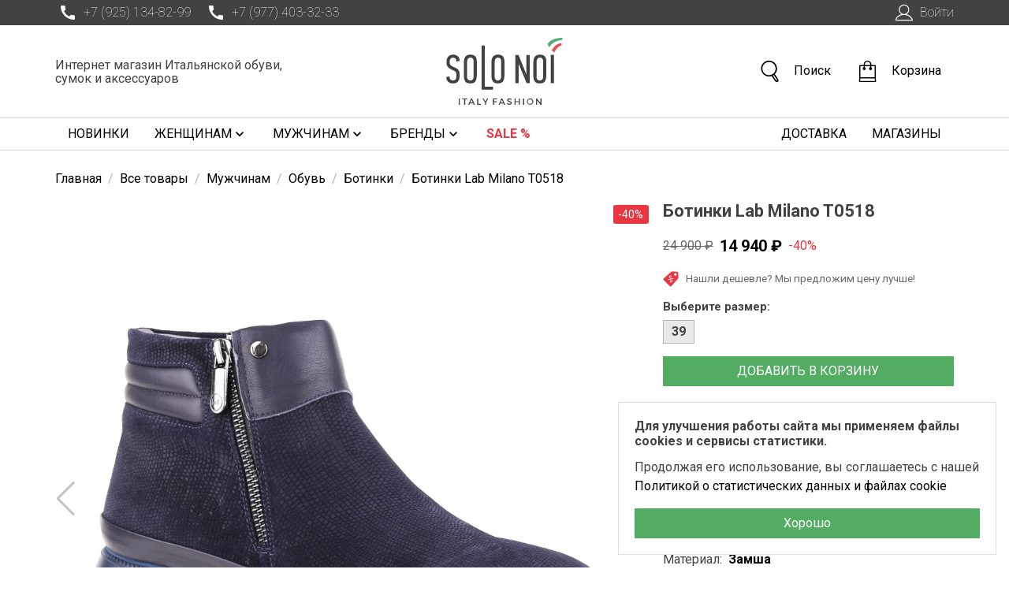

--- FILE ---
content_type: text/html; charset=utf-8
request_url: https://www.google.com/recaptcha/api2/anchor?ar=1&k=6LfxPzIhAAAAAGHRBhoyWpLT6RnHwhdNok-kSYav&co=aHR0cHM6Ly9zb2xvbm9pLnJ1OjQ0Mw..&hl=en&v=PoyoqOPhxBO7pBk68S4YbpHZ&size=invisible&anchor-ms=20000&execute-ms=30000&cb=y6fido20j6nl
body_size: 48646
content:
<!DOCTYPE HTML><html dir="ltr" lang="en"><head><meta http-equiv="Content-Type" content="text/html; charset=UTF-8">
<meta http-equiv="X-UA-Compatible" content="IE=edge">
<title>reCAPTCHA</title>
<style type="text/css">
/* cyrillic-ext */
@font-face {
  font-family: 'Roboto';
  font-style: normal;
  font-weight: 400;
  font-stretch: 100%;
  src: url(//fonts.gstatic.com/s/roboto/v48/KFO7CnqEu92Fr1ME7kSn66aGLdTylUAMa3GUBHMdazTgWw.woff2) format('woff2');
  unicode-range: U+0460-052F, U+1C80-1C8A, U+20B4, U+2DE0-2DFF, U+A640-A69F, U+FE2E-FE2F;
}
/* cyrillic */
@font-face {
  font-family: 'Roboto';
  font-style: normal;
  font-weight: 400;
  font-stretch: 100%;
  src: url(//fonts.gstatic.com/s/roboto/v48/KFO7CnqEu92Fr1ME7kSn66aGLdTylUAMa3iUBHMdazTgWw.woff2) format('woff2');
  unicode-range: U+0301, U+0400-045F, U+0490-0491, U+04B0-04B1, U+2116;
}
/* greek-ext */
@font-face {
  font-family: 'Roboto';
  font-style: normal;
  font-weight: 400;
  font-stretch: 100%;
  src: url(//fonts.gstatic.com/s/roboto/v48/KFO7CnqEu92Fr1ME7kSn66aGLdTylUAMa3CUBHMdazTgWw.woff2) format('woff2');
  unicode-range: U+1F00-1FFF;
}
/* greek */
@font-face {
  font-family: 'Roboto';
  font-style: normal;
  font-weight: 400;
  font-stretch: 100%;
  src: url(//fonts.gstatic.com/s/roboto/v48/KFO7CnqEu92Fr1ME7kSn66aGLdTylUAMa3-UBHMdazTgWw.woff2) format('woff2');
  unicode-range: U+0370-0377, U+037A-037F, U+0384-038A, U+038C, U+038E-03A1, U+03A3-03FF;
}
/* math */
@font-face {
  font-family: 'Roboto';
  font-style: normal;
  font-weight: 400;
  font-stretch: 100%;
  src: url(//fonts.gstatic.com/s/roboto/v48/KFO7CnqEu92Fr1ME7kSn66aGLdTylUAMawCUBHMdazTgWw.woff2) format('woff2');
  unicode-range: U+0302-0303, U+0305, U+0307-0308, U+0310, U+0312, U+0315, U+031A, U+0326-0327, U+032C, U+032F-0330, U+0332-0333, U+0338, U+033A, U+0346, U+034D, U+0391-03A1, U+03A3-03A9, U+03B1-03C9, U+03D1, U+03D5-03D6, U+03F0-03F1, U+03F4-03F5, U+2016-2017, U+2034-2038, U+203C, U+2040, U+2043, U+2047, U+2050, U+2057, U+205F, U+2070-2071, U+2074-208E, U+2090-209C, U+20D0-20DC, U+20E1, U+20E5-20EF, U+2100-2112, U+2114-2115, U+2117-2121, U+2123-214F, U+2190, U+2192, U+2194-21AE, U+21B0-21E5, U+21F1-21F2, U+21F4-2211, U+2213-2214, U+2216-22FF, U+2308-230B, U+2310, U+2319, U+231C-2321, U+2336-237A, U+237C, U+2395, U+239B-23B7, U+23D0, U+23DC-23E1, U+2474-2475, U+25AF, U+25B3, U+25B7, U+25BD, U+25C1, U+25CA, U+25CC, U+25FB, U+266D-266F, U+27C0-27FF, U+2900-2AFF, U+2B0E-2B11, U+2B30-2B4C, U+2BFE, U+3030, U+FF5B, U+FF5D, U+1D400-1D7FF, U+1EE00-1EEFF;
}
/* symbols */
@font-face {
  font-family: 'Roboto';
  font-style: normal;
  font-weight: 400;
  font-stretch: 100%;
  src: url(//fonts.gstatic.com/s/roboto/v48/KFO7CnqEu92Fr1ME7kSn66aGLdTylUAMaxKUBHMdazTgWw.woff2) format('woff2');
  unicode-range: U+0001-000C, U+000E-001F, U+007F-009F, U+20DD-20E0, U+20E2-20E4, U+2150-218F, U+2190, U+2192, U+2194-2199, U+21AF, U+21E6-21F0, U+21F3, U+2218-2219, U+2299, U+22C4-22C6, U+2300-243F, U+2440-244A, U+2460-24FF, U+25A0-27BF, U+2800-28FF, U+2921-2922, U+2981, U+29BF, U+29EB, U+2B00-2BFF, U+4DC0-4DFF, U+FFF9-FFFB, U+10140-1018E, U+10190-1019C, U+101A0, U+101D0-101FD, U+102E0-102FB, U+10E60-10E7E, U+1D2C0-1D2D3, U+1D2E0-1D37F, U+1F000-1F0FF, U+1F100-1F1AD, U+1F1E6-1F1FF, U+1F30D-1F30F, U+1F315, U+1F31C, U+1F31E, U+1F320-1F32C, U+1F336, U+1F378, U+1F37D, U+1F382, U+1F393-1F39F, U+1F3A7-1F3A8, U+1F3AC-1F3AF, U+1F3C2, U+1F3C4-1F3C6, U+1F3CA-1F3CE, U+1F3D4-1F3E0, U+1F3ED, U+1F3F1-1F3F3, U+1F3F5-1F3F7, U+1F408, U+1F415, U+1F41F, U+1F426, U+1F43F, U+1F441-1F442, U+1F444, U+1F446-1F449, U+1F44C-1F44E, U+1F453, U+1F46A, U+1F47D, U+1F4A3, U+1F4B0, U+1F4B3, U+1F4B9, U+1F4BB, U+1F4BF, U+1F4C8-1F4CB, U+1F4D6, U+1F4DA, U+1F4DF, U+1F4E3-1F4E6, U+1F4EA-1F4ED, U+1F4F7, U+1F4F9-1F4FB, U+1F4FD-1F4FE, U+1F503, U+1F507-1F50B, U+1F50D, U+1F512-1F513, U+1F53E-1F54A, U+1F54F-1F5FA, U+1F610, U+1F650-1F67F, U+1F687, U+1F68D, U+1F691, U+1F694, U+1F698, U+1F6AD, U+1F6B2, U+1F6B9-1F6BA, U+1F6BC, U+1F6C6-1F6CF, U+1F6D3-1F6D7, U+1F6E0-1F6EA, U+1F6F0-1F6F3, U+1F6F7-1F6FC, U+1F700-1F7FF, U+1F800-1F80B, U+1F810-1F847, U+1F850-1F859, U+1F860-1F887, U+1F890-1F8AD, U+1F8B0-1F8BB, U+1F8C0-1F8C1, U+1F900-1F90B, U+1F93B, U+1F946, U+1F984, U+1F996, U+1F9E9, U+1FA00-1FA6F, U+1FA70-1FA7C, U+1FA80-1FA89, U+1FA8F-1FAC6, U+1FACE-1FADC, U+1FADF-1FAE9, U+1FAF0-1FAF8, U+1FB00-1FBFF;
}
/* vietnamese */
@font-face {
  font-family: 'Roboto';
  font-style: normal;
  font-weight: 400;
  font-stretch: 100%;
  src: url(//fonts.gstatic.com/s/roboto/v48/KFO7CnqEu92Fr1ME7kSn66aGLdTylUAMa3OUBHMdazTgWw.woff2) format('woff2');
  unicode-range: U+0102-0103, U+0110-0111, U+0128-0129, U+0168-0169, U+01A0-01A1, U+01AF-01B0, U+0300-0301, U+0303-0304, U+0308-0309, U+0323, U+0329, U+1EA0-1EF9, U+20AB;
}
/* latin-ext */
@font-face {
  font-family: 'Roboto';
  font-style: normal;
  font-weight: 400;
  font-stretch: 100%;
  src: url(//fonts.gstatic.com/s/roboto/v48/KFO7CnqEu92Fr1ME7kSn66aGLdTylUAMa3KUBHMdazTgWw.woff2) format('woff2');
  unicode-range: U+0100-02BA, U+02BD-02C5, U+02C7-02CC, U+02CE-02D7, U+02DD-02FF, U+0304, U+0308, U+0329, U+1D00-1DBF, U+1E00-1E9F, U+1EF2-1EFF, U+2020, U+20A0-20AB, U+20AD-20C0, U+2113, U+2C60-2C7F, U+A720-A7FF;
}
/* latin */
@font-face {
  font-family: 'Roboto';
  font-style: normal;
  font-weight: 400;
  font-stretch: 100%;
  src: url(//fonts.gstatic.com/s/roboto/v48/KFO7CnqEu92Fr1ME7kSn66aGLdTylUAMa3yUBHMdazQ.woff2) format('woff2');
  unicode-range: U+0000-00FF, U+0131, U+0152-0153, U+02BB-02BC, U+02C6, U+02DA, U+02DC, U+0304, U+0308, U+0329, U+2000-206F, U+20AC, U+2122, U+2191, U+2193, U+2212, U+2215, U+FEFF, U+FFFD;
}
/* cyrillic-ext */
@font-face {
  font-family: 'Roboto';
  font-style: normal;
  font-weight: 500;
  font-stretch: 100%;
  src: url(//fonts.gstatic.com/s/roboto/v48/KFO7CnqEu92Fr1ME7kSn66aGLdTylUAMa3GUBHMdazTgWw.woff2) format('woff2');
  unicode-range: U+0460-052F, U+1C80-1C8A, U+20B4, U+2DE0-2DFF, U+A640-A69F, U+FE2E-FE2F;
}
/* cyrillic */
@font-face {
  font-family: 'Roboto';
  font-style: normal;
  font-weight: 500;
  font-stretch: 100%;
  src: url(//fonts.gstatic.com/s/roboto/v48/KFO7CnqEu92Fr1ME7kSn66aGLdTylUAMa3iUBHMdazTgWw.woff2) format('woff2');
  unicode-range: U+0301, U+0400-045F, U+0490-0491, U+04B0-04B1, U+2116;
}
/* greek-ext */
@font-face {
  font-family: 'Roboto';
  font-style: normal;
  font-weight: 500;
  font-stretch: 100%;
  src: url(//fonts.gstatic.com/s/roboto/v48/KFO7CnqEu92Fr1ME7kSn66aGLdTylUAMa3CUBHMdazTgWw.woff2) format('woff2');
  unicode-range: U+1F00-1FFF;
}
/* greek */
@font-face {
  font-family: 'Roboto';
  font-style: normal;
  font-weight: 500;
  font-stretch: 100%;
  src: url(//fonts.gstatic.com/s/roboto/v48/KFO7CnqEu92Fr1ME7kSn66aGLdTylUAMa3-UBHMdazTgWw.woff2) format('woff2');
  unicode-range: U+0370-0377, U+037A-037F, U+0384-038A, U+038C, U+038E-03A1, U+03A3-03FF;
}
/* math */
@font-face {
  font-family: 'Roboto';
  font-style: normal;
  font-weight: 500;
  font-stretch: 100%;
  src: url(//fonts.gstatic.com/s/roboto/v48/KFO7CnqEu92Fr1ME7kSn66aGLdTylUAMawCUBHMdazTgWw.woff2) format('woff2');
  unicode-range: U+0302-0303, U+0305, U+0307-0308, U+0310, U+0312, U+0315, U+031A, U+0326-0327, U+032C, U+032F-0330, U+0332-0333, U+0338, U+033A, U+0346, U+034D, U+0391-03A1, U+03A3-03A9, U+03B1-03C9, U+03D1, U+03D5-03D6, U+03F0-03F1, U+03F4-03F5, U+2016-2017, U+2034-2038, U+203C, U+2040, U+2043, U+2047, U+2050, U+2057, U+205F, U+2070-2071, U+2074-208E, U+2090-209C, U+20D0-20DC, U+20E1, U+20E5-20EF, U+2100-2112, U+2114-2115, U+2117-2121, U+2123-214F, U+2190, U+2192, U+2194-21AE, U+21B0-21E5, U+21F1-21F2, U+21F4-2211, U+2213-2214, U+2216-22FF, U+2308-230B, U+2310, U+2319, U+231C-2321, U+2336-237A, U+237C, U+2395, U+239B-23B7, U+23D0, U+23DC-23E1, U+2474-2475, U+25AF, U+25B3, U+25B7, U+25BD, U+25C1, U+25CA, U+25CC, U+25FB, U+266D-266F, U+27C0-27FF, U+2900-2AFF, U+2B0E-2B11, U+2B30-2B4C, U+2BFE, U+3030, U+FF5B, U+FF5D, U+1D400-1D7FF, U+1EE00-1EEFF;
}
/* symbols */
@font-face {
  font-family: 'Roboto';
  font-style: normal;
  font-weight: 500;
  font-stretch: 100%;
  src: url(//fonts.gstatic.com/s/roboto/v48/KFO7CnqEu92Fr1ME7kSn66aGLdTylUAMaxKUBHMdazTgWw.woff2) format('woff2');
  unicode-range: U+0001-000C, U+000E-001F, U+007F-009F, U+20DD-20E0, U+20E2-20E4, U+2150-218F, U+2190, U+2192, U+2194-2199, U+21AF, U+21E6-21F0, U+21F3, U+2218-2219, U+2299, U+22C4-22C6, U+2300-243F, U+2440-244A, U+2460-24FF, U+25A0-27BF, U+2800-28FF, U+2921-2922, U+2981, U+29BF, U+29EB, U+2B00-2BFF, U+4DC0-4DFF, U+FFF9-FFFB, U+10140-1018E, U+10190-1019C, U+101A0, U+101D0-101FD, U+102E0-102FB, U+10E60-10E7E, U+1D2C0-1D2D3, U+1D2E0-1D37F, U+1F000-1F0FF, U+1F100-1F1AD, U+1F1E6-1F1FF, U+1F30D-1F30F, U+1F315, U+1F31C, U+1F31E, U+1F320-1F32C, U+1F336, U+1F378, U+1F37D, U+1F382, U+1F393-1F39F, U+1F3A7-1F3A8, U+1F3AC-1F3AF, U+1F3C2, U+1F3C4-1F3C6, U+1F3CA-1F3CE, U+1F3D4-1F3E0, U+1F3ED, U+1F3F1-1F3F3, U+1F3F5-1F3F7, U+1F408, U+1F415, U+1F41F, U+1F426, U+1F43F, U+1F441-1F442, U+1F444, U+1F446-1F449, U+1F44C-1F44E, U+1F453, U+1F46A, U+1F47D, U+1F4A3, U+1F4B0, U+1F4B3, U+1F4B9, U+1F4BB, U+1F4BF, U+1F4C8-1F4CB, U+1F4D6, U+1F4DA, U+1F4DF, U+1F4E3-1F4E6, U+1F4EA-1F4ED, U+1F4F7, U+1F4F9-1F4FB, U+1F4FD-1F4FE, U+1F503, U+1F507-1F50B, U+1F50D, U+1F512-1F513, U+1F53E-1F54A, U+1F54F-1F5FA, U+1F610, U+1F650-1F67F, U+1F687, U+1F68D, U+1F691, U+1F694, U+1F698, U+1F6AD, U+1F6B2, U+1F6B9-1F6BA, U+1F6BC, U+1F6C6-1F6CF, U+1F6D3-1F6D7, U+1F6E0-1F6EA, U+1F6F0-1F6F3, U+1F6F7-1F6FC, U+1F700-1F7FF, U+1F800-1F80B, U+1F810-1F847, U+1F850-1F859, U+1F860-1F887, U+1F890-1F8AD, U+1F8B0-1F8BB, U+1F8C0-1F8C1, U+1F900-1F90B, U+1F93B, U+1F946, U+1F984, U+1F996, U+1F9E9, U+1FA00-1FA6F, U+1FA70-1FA7C, U+1FA80-1FA89, U+1FA8F-1FAC6, U+1FACE-1FADC, U+1FADF-1FAE9, U+1FAF0-1FAF8, U+1FB00-1FBFF;
}
/* vietnamese */
@font-face {
  font-family: 'Roboto';
  font-style: normal;
  font-weight: 500;
  font-stretch: 100%;
  src: url(//fonts.gstatic.com/s/roboto/v48/KFO7CnqEu92Fr1ME7kSn66aGLdTylUAMa3OUBHMdazTgWw.woff2) format('woff2');
  unicode-range: U+0102-0103, U+0110-0111, U+0128-0129, U+0168-0169, U+01A0-01A1, U+01AF-01B0, U+0300-0301, U+0303-0304, U+0308-0309, U+0323, U+0329, U+1EA0-1EF9, U+20AB;
}
/* latin-ext */
@font-face {
  font-family: 'Roboto';
  font-style: normal;
  font-weight: 500;
  font-stretch: 100%;
  src: url(//fonts.gstatic.com/s/roboto/v48/KFO7CnqEu92Fr1ME7kSn66aGLdTylUAMa3KUBHMdazTgWw.woff2) format('woff2');
  unicode-range: U+0100-02BA, U+02BD-02C5, U+02C7-02CC, U+02CE-02D7, U+02DD-02FF, U+0304, U+0308, U+0329, U+1D00-1DBF, U+1E00-1E9F, U+1EF2-1EFF, U+2020, U+20A0-20AB, U+20AD-20C0, U+2113, U+2C60-2C7F, U+A720-A7FF;
}
/* latin */
@font-face {
  font-family: 'Roboto';
  font-style: normal;
  font-weight: 500;
  font-stretch: 100%;
  src: url(//fonts.gstatic.com/s/roboto/v48/KFO7CnqEu92Fr1ME7kSn66aGLdTylUAMa3yUBHMdazQ.woff2) format('woff2');
  unicode-range: U+0000-00FF, U+0131, U+0152-0153, U+02BB-02BC, U+02C6, U+02DA, U+02DC, U+0304, U+0308, U+0329, U+2000-206F, U+20AC, U+2122, U+2191, U+2193, U+2212, U+2215, U+FEFF, U+FFFD;
}
/* cyrillic-ext */
@font-face {
  font-family: 'Roboto';
  font-style: normal;
  font-weight: 900;
  font-stretch: 100%;
  src: url(//fonts.gstatic.com/s/roboto/v48/KFO7CnqEu92Fr1ME7kSn66aGLdTylUAMa3GUBHMdazTgWw.woff2) format('woff2');
  unicode-range: U+0460-052F, U+1C80-1C8A, U+20B4, U+2DE0-2DFF, U+A640-A69F, U+FE2E-FE2F;
}
/* cyrillic */
@font-face {
  font-family: 'Roboto';
  font-style: normal;
  font-weight: 900;
  font-stretch: 100%;
  src: url(//fonts.gstatic.com/s/roboto/v48/KFO7CnqEu92Fr1ME7kSn66aGLdTylUAMa3iUBHMdazTgWw.woff2) format('woff2');
  unicode-range: U+0301, U+0400-045F, U+0490-0491, U+04B0-04B1, U+2116;
}
/* greek-ext */
@font-face {
  font-family: 'Roboto';
  font-style: normal;
  font-weight: 900;
  font-stretch: 100%;
  src: url(//fonts.gstatic.com/s/roboto/v48/KFO7CnqEu92Fr1ME7kSn66aGLdTylUAMa3CUBHMdazTgWw.woff2) format('woff2');
  unicode-range: U+1F00-1FFF;
}
/* greek */
@font-face {
  font-family: 'Roboto';
  font-style: normal;
  font-weight: 900;
  font-stretch: 100%;
  src: url(//fonts.gstatic.com/s/roboto/v48/KFO7CnqEu92Fr1ME7kSn66aGLdTylUAMa3-UBHMdazTgWw.woff2) format('woff2');
  unicode-range: U+0370-0377, U+037A-037F, U+0384-038A, U+038C, U+038E-03A1, U+03A3-03FF;
}
/* math */
@font-face {
  font-family: 'Roboto';
  font-style: normal;
  font-weight: 900;
  font-stretch: 100%;
  src: url(//fonts.gstatic.com/s/roboto/v48/KFO7CnqEu92Fr1ME7kSn66aGLdTylUAMawCUBHMdazTgWw.woff2) format('woff2');
  unicode-range: U+0302-0303, U+0305, U+0307-0308, U+0310, U+0312, U+0315, U+031A, U+0326-0327, U+032C, U+032F-0330, U+0332-0333, U+0338, U+033A, U+0346, U+034D, U+0391-03A1, U+03A3-03A9, U+03B1-03C9, U+03D1, U+03D5-03D6, U+03F0-03F1, U+03F4-03F5, U+2016-2017, U+2034-2038, U+203C, U+2040, U+2043, U+2047, U+2050, U+2057, U+205F, U+2070-2071, U+2074-208E, U+2090-209C, U+20D0-20DC, U+20E1, U+20E5-20EF, U+2100-2112, U+2114-2115, U+2117-2121, U+2123-214F, U+2190, U+2192, U+2194-21AE, U+21B0-21E5, U+21F1-21F2, U+21F4-2211, U+2213-2214, U+2216-22FF, U+2308-230B, U+2310, U+2319, U+231C-2321, U+2336-237A, U+237C, U+2395, U+239B-23B7, U+23D0, U+23DC-23E1, U+2474-2475, U+25AF, U+25B3, U+25B7, U+25BD, U+25C1, U+25CA, U+25CC, U+25FB, U+266D-266F, U+27C0-27FF, U+2900-2AFF, U+2B0E-2B11, U+2B30-2B4C, U+2BFE, U+3030, U+FF5B, U+FF5D, U+1D400-1D7FF, U+1EE00-1EEFF;
}
/* symbols */
@font-face {
  font-family: 'Roboto';
  font-style: normal;
  font-weight: 900;
  font-stretch: 100%;
  src: url(//fonts.gstatic.com/s/roboto/v48/KFO7CnqEu92Fr1ME7kSn66aGLdTylUAMaxKUBHMdazTgWw.woff2) format('woff2');
  unicode-range: U+0001-000C, U+000E-001F, U+007F-009F, U+20DD-20E0, U+20E2-20E4, U+2150-218F, U+2190, U+2192, U+2194-2199, U+21AF, U+21E6-21F0, U+21F3, U+2218-2219, U+2299, U+22C4-22C6, U+2300-243F, U+2440-244A, U+2460-24FF, U+25A0-27BF, U+2800-28FF, U+2921-2922, U+2981, U+29BF, U+29EB, U+2B00-2BFF, U+4DC0-4DFF, U+FFF9-FFFB, U+10140-1018E, U+10190-1019C, U+101A0, U+101D0-101FD, U+102E0-102FB, U+10E60-10E7E, U+1D2C0-1D2D3, U+1D2E0-1D37F, U+1F000-1F0FF, U+1F100-1F1AD, U+1F1E6-1F1FF, U+1F30D-1F30F, U+1F315, U+1F31C, U+1F31E, U+1F320-1F32C, U+1F336, U+1F378, U+1F37D, U+1F382, U+1F393-1F39F, U+1F3A7-1F3A8, U+1F3AC-1F3AF, U+1F3C2, U+1F3C4-1F3C6, U+1F3CA-1F3CE, U+1F3D4-1F3E0, U+1F3ED, U+1F3F1-1F3F3, U+1F3F5-1F3F7, U+1F408, U+1F415, U+1F41F, U+1F426, U+1F43F, U+1F441-1F442, U+1F444, U+1F446-1F449, U+1F44C-1F44E, U+1F453, U+1F46A, U+1F47D, U+1F4A3, U+1F4B0, U+1F4B3, U+1F4B9, U+1F4BB, U+1F4BF, U+1F4C8-1F4CB, U+1F4D6, U+1F4DA, U+1F4DF, U+1F4E3-1F4E6, U+1F4EA-1F4ED, U+1F4F7, U+1F4F9-1F4FB, U+1F4FD-1F4FE, U+1F503, U+1F507-1F50B, U+1F50D, U+1F512-1F513, U+1F53E-1F54A, U+1F54F-1F5FA, U+1F610, U+1F650-1F67F, U+1F687, U+1F68D, U+1F691, U+1F694, U+1F698, U+1F6AD, U+1F6B2, U+1F6B9-1F6BA, U+1F6BC, U+1F6C6-1F6CF, U+1F6D3-1F6D7, U+1F6E0-1F6EA, U+1F6F0-1F6F3, U+1F6F7-1F6FC, U+1F700-1F7FF, U+1F800-1F80B, U+1F810-1F847, U+1F850-1F859, U+1F860-1F887, U+1F890-1F8AD, U+1F8B0-1F8BB, U+1F8C0-1F8C1, U+1F900-1F90B, U+1F93B, U+1F946, U+1F984, U+1F996, U+1F9E9, U+1FA00-1FA6F, U+1FA70-1FA7C, U+1FA80-1FA89, U+1FA8F-1FAC6, U+1FACE-1FADC, U+1FADF-1FAE9, U+1FAF0-1FAF8, U+1FB00-1FBFF;
}
/* vietnamese */
@font-face {
  font-family: 'Roboto';
  font-style: normal;
  font-weight: 900;
  font-stretch: 100%;
  src: url(//fonts.gstatic.com/s/roboto/v48/KFO7CnqEu92Fr1ME7kSn66aGLdTylUAMa3OUBHMdazTgWw.woff2) format('woff2');
  unicode-range: U+0102-0103, U+0110-0111, U+0128-0129, U+0168-0169, U+01A0-01A1, U+01AF-01B0, U+0300-0301, U+0303-0304, U+0308-0309, U+0323, U+0329, U+1EA0-1EF9, U+20AB;
}
/* latin-ext */
@font-face {
  font-family: 'Roboto';
  font-style: normal;
  font-weight: 900;
  font-stretch: 100%;
  src: url(//fonts.gstatic.com/s/roboto/v48/KFO7CnqEu92Fr1ME7kSn66aGLdTylUAMa3KUBHMdazTgWw.woff2) format('woff2');
  unicode-range: U+0100-02BA, U+02BD-02C5, U+02C7-02CC, U+02CE-02D7, U+02DD-02FF, U+0304, U+0308, U+0329, U+1D00-1DBF, U+1E00-1E9F, U+1EF2-1EFF, U+2020, U+20A0-20AB, U+20AD-20C0, U+2113, U+2C60-2C7F, U+A720-A7FF;
}
/* latin */
@font-face {
  font-family: 'Roboto';
  font-style: normal;
  font-weight: 900;
  font-stretch: 100%;
  src: url(//fonts.gstatic.com/s/roboto/v48/KFO7CnqEu92Fr1ME7kSn66aGLdTylUAMa3yUBHMdazQ.woff2) format('woff2');
  unicode-range: U+0000-00FF, U+0131, U+0152-0153, U+02BB-02BC, U+02C6, U+02DA, U+02DC, U+0304, U+0308, U+0329, U+2000-206F, U+20AC, U+2122, U+2191, U+2193, U+2212, U+2215, U+FEFF, U+FFFD;
}

</style>
<link rel="stylesheet" type="text/css" href="https://www.gstatic.com/recaptcha/releases/PoyoqOPhxBO7pBk68S4YbpHZ/styles__ltr.css">
<script nonce="ZWsLmBfT2GlcQtQWA1rP6g" type="text/javascript">window['__recaptcha_api'] = 'https://www.google.com/recaptcha/api2/';</script>
<script type="text/javascript" src="https://www.gstatic.com/recaptcha/releases/PoyoqOPhxBO7pBk68S4YbpHZ/recaptcha__en.js" nonce="ZWsLmBfT2GlcQtQWA1rP6g">
      
    </script></head>
<body><div id="rc-anchor-alert" class="rc-anchor-alert"></div>
<input type="hidden" id="recaptcha-token" value="[base64]">
<script type="text/javascript" nonce="ZWsLmBfT2GlcQtQWA1rP6g">
      recaptcha.anchor.Main.init("[\x22ainput\x22,[\x22bgdata\x22,\x22\x22,\[base64]/[base64]/UltIKytdPWE6KGE8MjA0OD9SW0grK109YT4+NnwxOTI6KChhJjY0NTEyKT09NTUyOTYmJnErMTxoLmxlbmd0aCYmKGguY2hhckNvZGVBdChxKzEpJjY0NTEyKT09NTYzMjA/[base64]/MjU1OlI/[base64]/[base64]/[base64]/[base64]/[base64]/[base64]/[base64]/[base64]/[base64]/[base64]\x22,\[base64]\\u003d\\u003d\x22,\x22bVtVw74Rwow6wr7CkcK4w6vDlTVWw60Kw7nDrB07cMOVwpx/ZcKPIkbCshrDsEocesKfTUPCmxJkOcKNOsKNw4nCuwTDqHIHwqEEwqh7w7Nkw6HDpsO1w6/DpcKFfBfDlTA2U0R7FxIgwqpfwokSwq1Gw5tDBB7Cti/Cj8K0wosmw5liw4fCkEQAw4bClSPDm8Kaw7vChErDqSvCgsOdFTBHM8OHw7ZDwqjCtcOHwoEtwrZzw4sxSMOnwqXDq8KAHWrCkMOnwrsfw5rDmQEGw6rDn8KcMkQzVAPCsDNuYMOFW2nDlsKQwqzCvC/Cm8OYw7PCvcKowpIofsKUZ8KjK8OZwqrDmVJ2wpR9wqXCt2kFEsKaZ8K3VijCsFMjJsKVwqnDvMOrHh48PU3CjG/CvnbCo2QkO8O2VsOlV2LCuGTDqRDDp2HDmMOIdcOCwqLCssOXwrV4GhbDj8OSKMO1wpHCs8K7OMK/RSJteEDDj8OJD8O/PkYyw7x3w4vDtToHw5vDlsK+wo0uw5ogd1QpDg9gwpphwq7ClWU7ZcKJw6rCrSMzPArDuQZPAMKzV8OJfwTDocOGwpAyO8KVLiJdw7Ezw7TDt8OKBQnDu1fDjcKoIXgAw4TCpcKfw5vCrMOwwqXCv0MWwq/CiybCu8OXFHBzXSk5wqbCicOkw4TClcKCw4EOYR5zbkUWwpPCsWHDtlrCgcOUw4vDlsKLdWjDkmTCosOUw4rDtsKkwoEqIC/ClhowCiDCv8O5GHvCk2fCu8OBwr3CgkkjeTlCw77DoXbCiAhHE39mw5TDuz1/[base64]/CgMOUSQgoV8OUdxEgw41+w4RlSTYNQ8OsUxNJSMKTNxvDum7Cg8KQw7R3w73CvcK/w4PCmsKbaG4jwpVGd8KnDwfDhsKLwrNaYwtDwpfCpjPDiSgUIcOkwplPwq1qasK/TMOEwpvDh0cNXTleamzDh1DClUzCgcONwrXDucKKFcK9O01EwrPDhjomJsKsw7bChmo6NUvCnTRswq1NIsKrCgjDpcOoA8KdeSV0VTcGMsOQGTPCncOQw4Z4OlYDwrPCm2ZFwr7Dh8O5bjU/RyR8w7VxwqbCs8OLw6HCmw/CqMOqFsOKwpPCuQfDlVzDgg1zXsKvdy/DhcKsccOhwqN9woHCryXCv8K0wptJw5Rbw77Cp2RQEsKXNEgOw699w5gYwojCmC0TR8KBw7x9wpjDscOCw7HDhwceCVjDqcKyw5knw4fCswNfXcOWW8KLw7Bcw7NXfRLCuMOiwoPDrxJuw7PCuWoWw4XDg1cWwqjDiEgHwpFTLwTChXLDs8KpwqTCusK2wp97w7/[base64]/ChcKhRDrDr8KSMSo7A8KyQMOswqPDonDCnsKUw6LDtcOCwonDrz1rNw1kwqE6fhTDscKSw4wTw6M7w48WwpvDisKnbgN/w7s3w5zDsmLDosOzEMO2AMOYwqjDnMKiR1whw5wBfi06CsOUwobCoiLDt8OJwrYkV8O2EEICwovCpXDDlWzCsWDCh8KiwqhnV8K5woPCpMKrEMK/w7xqwrPCukPDi8OgU8Kcw4wuwr1uY0EMwr7Ct8OcUmxlwrghw6nChWdgw7g0Sx00w719w6vDk8O6ZEoRQVTDksO2wrxrfsO2wovDpsORI8K9esKQK8K3JWnDncK1wpfDksOUKAsoVFHCi35lwo3Co1LCisO5MMKRLMOiVV5LJcKkwrbClMO/w6h0F8OaesKqVsOpNsKgw6hOwropw47CiVcQwr7DpVZIwp7Cphlqw6/DoU5xWGpaXMKaw4cVJMKuL8OBeMO4KMOackMCwqZGJj/DrcOpworDj0jCin47w5RkGcO4CsKVwqzDm01LccODw6jCihNUw47CocOmwrBGw5vCq8K0LA/CuMOga18ew5jCucKXw7A/wr0Rw7/DoyhAwq7DmnZTw6TCkMOrNcKzwpEDYMKSwo8Bw5YRw5HDuMOsw6lHBsOdw4nCtcKFw7ZwwrTCg8Ozw6LDvFPCqhEmOT7Dg39mVRRcCcO9U8Opw54mwrdZw7PDlBMpw4cawrzDlSDCm8K+woDDlcO+CsOEw4ZYwoZzGXBLJ8O8w4QEw4LDi8OHwpDCo1LDiMOVOxY/YMKiBhJhWiYFezTDmAI5w4bCvFMIL8KuHcO5w5LCu2vCkFRgwpcJR8OFGQxbwpRGMXPDuMKQw5RIwrpXX1rDnU8kWsKhw7ZIDsOzNUrCn8KGwo/DhjXDtcO6wrVqw6ZwVMOvQ8KCw6rDnsKXXDDCqcO6w7bDmMOiGCjCj1TDkRZzwpUXwpXCrMOVQmDDkjnCl8OqMgfChcKXwqhEMcO9w7xxw4AJNhwvWcK+EGXCoMOdwqZNwpPChMOMw5AUKF/DmwfCl0tzw7UVwoUyFDgJw7FQQTDDvxEuw5nDg8K1eApYwqhKwo0zw57DmB3CgB7CqcOdw67DvsKENg1ja8Kfw63DoBnDuzY6GsOTAcOpw7ILGcOtwp7CkMKlwrPCocOEODZ0TjbDoF/[base64]/[base64]/HQ/DncOOSMK/VlLCsgk3wplbKsKHw6DCg8Odw5RrwplOw4onWCzDgjjCoC8nw5fDmMKLQcK5O38Swqk9woXChMKdwoLCr8O/w6rCvcKawqF4w5sMPSUywqZyaMOSw63DvA9jKUgNbsO0woDDhsOTK3XDuUTDji5hA8KDw4PDlsKHwrfCj2s3w5bCqMOeXcOBwoEhNwPClMOuVz06w57CsBvDnjxOwqBECVEcEGbDhXvCpMKiGynDscKXwp4+V8OFwq7DuMOtw5zCncKMwrbCrm/DiVPDncK7eXXCkMKYcDvCrcKKwrvCsnnCmsKEJAjDqcKwfcKqw5PChgzDiAd7w7oCKz7DgsOEEcK7WMOxXsOPZsKrwp0OB1jCsiTDtcKPBMOQw5TCiQjCnEcLw43CsMKDwrTCh8KiZSrCo8Kuw40iHz3CrcK3Ok5ATm7DvsKzXREcSsK4JMKRS8OTwr/CmcOTUMKyWMO+wrl5TG7CkcKmwpnDkMOtwogBwqLCri5RBsOZPAfCsMOhS3JOwp9Ww6ZFA8K6w48Qw7NUwq7Ci0LDjsKMQMKtwo0Kwr1iw7zCuS51w47DlnHCoMOHw4pLZQdbwoDDnz5Gw7hvP8O8w6HCqAlrw6jDhsKbFcKJByHCvQ/CqHtGwpVxwosiEMOaRVF4wqPCjMOywp3DhsOWwr/[base64]/[base64]/GmYQwqtrw6HDi3BoCcOOfMKNwrRLaRsiAE3Ciysnwp3DoVXDgcKSYWbDrcOLDcOTw7LDjsO9JcO6CsOrNyTCg8O+OSxCwooaXcKMJMOUwoXDmzAaO0jDqU8lw5RqwqIJfAAIGcKdcsKfwoQAw6oLw5ZaQMKWwrh6woJJQMKbA8Kgwqoxw7TCmMO9JixqSzHCgMO/wqHDk8Ksw6bDvsKEwp5PfHrDnMOIVcOhw43DrQNlcsK9w4lkOVvCp8KhwrHDpHXDr8OzBSXDilHCkUFBZsOgFy/DmcOcw5cpwqrDnUM9U2k8AcOTwpoeUcKcwqseT0TCpMKGVnPDo8OXw6ZXw63Dn8KLw6h0TS0Mw7XDpG0Cw5hoWhQ+w4zDpcOSw47DpcK1w7kOwpLCg3cuwr3CkMKkD8Orw714TMOFGRfCpn/Cv8Otw6vComNwTcOew7EzOioSfTrCnMOqCUPDvMKuwpt+w58UblnDph0/wpHCqMKNw7TCn8Kkw6JZdHofMGE4fQTCmsO3QE5cwonChg3Cq0oWwqgawpMUwojDjsOwwosPw5fCvcK+wrLDig7DiCHDiBROwo9OP3bCtMOswpPCt8KTw6jClsO8ecKdecO2w7PCk37CssKqwptywoTCh1xSw4bCpcKZFSdEwoDCvCvDryPCtsKkw7/CumAbwqd9wrnCnMOkGcK/QcOuUkhrJRIZUcK8wrwvw7VBSn4zUsOoLWIoAQDDpjVXCcO1Jj4NBsK0AXjChjTCqnAiw65Lw4nClMOFw5lXwrvDsRNQLxFNw4jCocO+w4DCjW/DrQHDvsOAwqccw6TCsFNHwqHDvxnDjcKewoHDm3wdw4czw5tKw47DpHPDjHnDj2PDosKjOzXDisO8wpjDlwp0wpR1EsO0wpp3LMKkYsO/w5vCpMOXLSrDiMKfw6JNw7Vrw6vCjC12fnfDrcKAw67CmAg2bMOMwo/ClcKqaC7CosOyw71LYcOxw5kKB8KBw5Y6ZcKoWQHCm8K5JcOCS03DkWRowokAb1XCncKMwqDDpMOWwq7CtsObaH9swonDq8Otw4A+YEHChcOYXkrCmsOTQ0/ChMOFw7BRSsO7Q8KywoQZWXnDosKzw43DmHDCjsKAw7DDuXjCq8Kpwolyb3JHOXsOwovDtMOBZR/[base64]/Cu8KvwrHCuCcXw6pfw7Mxf08cwqXCuMK2OU8QYsOSwoFCacKpwpTDsnTDmcK3DsKOd8K4cMKkV8Kfw7xKwpZKw5M7w70Ewpc7SSDChyfCs2xfwqp5wo0OInzDicKbwqLCp8KkS1zDpx3DhMOhwrbCsCBEw7XDmMKKNsKSWcOVwq3DqGxUwqzCpgnCqcOTwpvCisK/GcK9JSUGw57CgSZ7wocKwqRxNGl1fX3DgMK0w7BPVhVaw6/CvT/DuTDDkEg7PlAYLA8IwpZlw4nCqcKMw53Cn8KobsO0w5kawq8CwoIHw6nDpsKWwojDmsKVN8KUPAs4SXJ2esOew4tjw7YowqsKwrrClngKOkZYQ8KHBMK3dhbCm8KcUF5lw4vCncKYwrHCukXCg3TDlcORworCksKjw6EJwq/DusOWw4/CkAVvN8KewpjDjsKAw4UMRMOpw4bCvcO8woE/KMONBCDCtXM7wqDCtcO5DEHDuQ1Aw7tXVBxCUUjCp8OBXg9Jw4xkwrMpbXp1T0wow6zCvsKFwrFdwqMLC1shUcKsJBZYFcKPwrPCjsKtWsOmIsORw7bCi8KDHsOpJMO4w5MbwrwRwrrCpsKUwrkkw5RowoPDkMOCMsOcX8K9f2/ClsKUw4M0Tn3Ch8OUAlnCpTzDtUDCjF4gdznDtzLDr2kMKml3R8ObXMO8w5cyF0bCvhlgFMK+VhoGwqIVw4LDp8K9CsKQwprCq8Kdw5dvw6RgO8K9cT3DvMOCV8Oaw7/DigrDj8ORwqI/[base64]/[base64]/DhMO0dBtHw7RmXMOJDsOzaiw5w54JLMOGw6vCvMK3XyrCpsOBJHEFw48OQQ1gWcOkwo7CkkphEMKLw6/DosKHwoTCpQ3CqcOHwoTDkcOlfMOuwr7DjcOJKMKIwqrDkMOhw4IyQMOwwr45w5jCjzhKwpJfw448wq5idjXClGBew5MoM8OYLMOYIMKDw4p8TsKZdMKxw6zCtcOrfcOfw4PCuRgWWgfCoCrDtgjCjsOGwr1Uw6h1woQtHsOqwqRuwoRdM0/CisOnw6DCiMOrwpjCkcOvw7XDgkzCr8Oxw5Bvw5wfw5jDrWHCrxrCpSAES8O5w5Fnw7PCiCDDonHCvGcbKl7DvkzDo3Yrw4gbR27DrsOvwrXDkMOAwqZLIMK+MMO2C8OFRsKjwqcTw7IVM8O5w6oEwq3DsFFWDsO+W8O6O8KRDzvCgMOvLVvCl8KVwp/Dq3zCj30gccOFwrjCtSgUWThRwovDqMOKwqZ5w6Mkwp/CpmIow4/DhcOawpIsIyrDgMK2GRBRC2HCuMKsw5sSwrBSH8KvCG3CpGIQdcKJw4TDmXJ9HWMEw6fClAt+wrcEw5vChmjCg3NdFcK4C2DCusKjwpILQDrCpTHDqzVbwrTDnMKVbMOqw4d3w7nCj8KnF24oPMONw6/Cr8KCbsOSYTfDlk9kMcKAw5nDjztkw6owwpNQXlHDr8KIRw/DjFlgasOxwpgRW1HChVbDiMKVw7LDpDXCqsKMw6pGw7/DhiVJLGoKf34/w58hw4fDgB7CsyrDklFow51JBE0iMznDocOUPcKvw7g2NVtcWQrCgMKmUxs6WBAsP8OPDcOMcCpqdVHCisOJf8O+OkV0Pyh8YAQiwp/DrTx+C8Oswo7CrCLCgBR5w6AKwqsIMn8Aw6jCr1zCnXXDncKjw50fw4EWZMO7w5YowrHCmsO3O1nDnsO+TcK9P8Ksw6DDo8OZw4bCjyTDjSgmCBXCrSxiH0HCtMKjw7EMw4/CiMK3wq7DiVUjwohNa0XDsRB5woLDnRXDo3tWw6bDhljDlgfCo8Khw4gZGsO6H8OEw5LDtMK4fWMYw7bDt8OtDjsTa8KdRS/DqBoow7zDuAh2JcOBwqx8LzfCh1hfw5TDisOlwokawrxowoLDuMOywoJnFEfClCp4w5REw7vCqcOJXMK1w77CnMKUEhdtw6AJGcKILD/DkVN1XX3CtsKvVGTDvcKVwqLDkz10w7jCvsOnwpoAw4zChsO1w4nCrMOHFsKEf1dkEMKxwr0XdSrCtcK5wpfCs0HDtcOVw5fCiMKSSVVUdh7CugrCqcKjAjrDqj/DjgTDlMKVw7V7wqhewrrClMK8wrfDncK7QmTCq8KIw4N/Kjobwr0qO8O9PcKrJ8KdwrZNw7XDt8OMw6Fff8KqwrjDqwEkwpfDkcO8d8KrwqYbacOMZcK8J8O1ScOzw53DrXbDisKUNcKhdTDCmDjCiXoFwoJiw4DDjn7ChHbCt8KdccO5dTPDh8O0P8KIfMO8LyTCtMKqwqPDmndbGcK7MsKZw5/CjjXDn8KiwqDChsK9HMKnw5XCucOxw7fDkxcMBcKWccO9IwkRQcOkfyrDiA/DusKFZ8KcQ8KWwrXDisKPGSTDkMKRwp/CjiNmw6rCsGgTfsODZwJRworDliXDjMKswr/CisO4w7QqCsOFwqDChcKKCsOkwrskwqrCm8KNwozCksO0CyE6w6NMfi7CvW7CvHrCpAbDmHjDu8OmbAYmw4LCjFfChVcVU1DCicOuSsOwwpLCs8K3OMKJw7HDjsOZw61nWGUDTEwSSwo+w5/Cj8OZwrPDqE8RWQ8AwqPCmSdyZcOgUE9xSMOmBUA/TR3CtsOhwrdTNHjDtWPDlE3CpcOMccK2w74zUMOdw7PCvEPCjgLCkw/DisK+LHUVwrNmw5HCuXvDmRVcw55TBA8jXcK6JcOxw4rCl8O+e33DssKzf8OBwrgRUMKFw5A5w7vDtwU4GMKvYDAdesOuwpFNw6vCrB/CkmoBIVjDu8KdwplZwrDClFrDlsKiwrYCwr1dAGjDsTtqwoPDtcKcJsKsw75pwpZRfcOaT3E3wpfCuADDosOpw6kqVx9xdlzDp0XCuioJwrzDgBnCgMOyanHCvMK6bU/CtMKGM3pIw4bDtsOIwqbDgMO6PWM0RMKcwpkKNVJlwrYjOcKNbsK/w6QpJ8KGBiQNZcORAcKNwoTCnsOaw4AubsK1NRfCl8OeBBnCrsOhwq7CrH7CucKkIUl5D8OAw7rCrVczw4DCiMOEXMK6w75UJ8OyQE3CpsOxwqPCmyDDhTg9wr4YP1JRwo/[base64]/[base64]/CusO+wr0hwp4+woDCoW3DuUPDnsOxQ8KLw6sIZAcrf8OJZ8OPdmRLI3YHccOkLMONasOKw6MBACpgwqfClsK4SsOGEsK/wpjCnsKNwpnCoXPCgSsYWsOGA8KDIsO5VcOROcKawoIjwrBIwr3DpMOGXy5kJ8Kvw4fCsFDDpUthHMKwHg8cKFLDnU81GVnDuhvDu8KKw7nCiENEwqnDu0NJbF1/EMOYw54swp5Ww6kBPHHCsgUiwot8OkXCmC/DmC/[base64]/[base64]/RhZoaVouwqFnw4rDsSMqw7pbfcKWwoo8w5pLw4nCtT9Dw6Vuwo/[base64]/DhHvDrldZZMOzwoY1wqRcwqoawqthw7FtO8O4BxvCiWsiEMOAw7txIQ1FwqJBNcKXw4tTw6DCnsOMwoB6JsOlwq9ZFcKpw7DDosKFwrXCjShXw4PCjRgfWMK3IsO/b8Kcw6d6wq8/[base64]/wo0NwonDp1FpIcKVwrzDvGTDj2NPwqTDv8Ohw4PCmcOJw6VlYcObUl4IecOGVHZvFTVFw6fDkzp9woJBwqhjw67Dp1tCwqHDpGkGwqdwwp1MZR/Dg8KHwplFw5d0Fzxuw69lw7XCrcO5E1RGFELDlVvChcKlw6PDlAAmw6dHw4DDlm/Cg8K1w5bCiiNsw49AwpwYfsKAwoPDijbDiGMqSnVMwr/CgALCgRjCp1VnwqnCjCnCsXYiw5I7w7XDjxrCo8OsV8OdwpvDu8OGw4c+MD1cw51nbsKzwp7DpEHCosKNw7E0wpbCmcKpw4HCm3pCwp/Ckgp/[base64]/DgcOrw6fCocKCwrBSDxoUCcOFwrA4wo5YF8OsLRkddcKNVEvDs8KyF8KPw6jCgTXCn0ZISnUgwpbCjyVcUBDClcO7OzXDv8KZw6RvNXXCvDbDk8O6w6YLw6PDt8ONYgbDncOFw4oAYsK/w6zDqcKlFjkOfk/[base64]/CrcKow6hew7XChgE1w5lVa8KdwrLDqcKYBcKdwoLDkcK4w6kew5QpPHdvw5ZHFQHClXDDjsOzDw/DlEjDtS12JMO3wo7DrWEXwrzCkcK/IEldw5LDhsO7VMKHBRTDkxzCshBWwolXeTjCj8O3wpc2Q03DtjrCocKzEB3Dm8OjDkMvUsKXODo7wq/DpMOgHEcIw5QsfTQ0w7ZsIA3Dm8KGw6UMNcOew5PCjsOAUTXCgMO4w43DpxvDqcKkw4MQw7krDn/CusKOJ8O/fTrDtcK3Fn7CvsOmwoJRdiMzwroiRBRxSMOVwolHwqjCi8Kdw7VIWxLCu0M9w5NdwospwpIew6xHw5fCpMOHw5URX8KuDj/DnsKZw7BuwqHDqnfDmsOsw5UPEU50w6bDtcK2w6FLLnRyw7PCiF/CnMOScMKYw4bCq0RzwqdTw70Bwo/[base64]/QcKiw4XDmRpMw7DCpVDDlcKUX8K6w6TDjMKTwq3DscOEw7PDoRXCmk9Yw5XCmEooNsOpw5g/wovCkgvCnsKEW8KIwozDpsOhf8KKwrZOSgzDn8OlTAVPDA5jSlQtK1rDjcOpY1k/wrNfwp8DESNFwqfCpsKZE0l4TsKwB1xaJS4SI8K4XcOQLsKmOMK7wqcvwpBMwo0/wo4Rw4tWRTwyM3lVwqQ2Yx7DqsK7wrJ5wonCj2nDrh/[base64]/wpjCqMK9fcKxMmLCnQLCqF3DtD50RsKTVRrCsMKXwqNWwqoWN8KVwoHCjxfDiMK8LEnCjCUeFMKDLsKufD3DnBfCtnzCm2lyXMOKwqbDoSFmKk5rYgBMVEtow6pzXz/DnXbCqMKCw43Ckj8GYUTCvhI6ECjCsMO9w6d6TMKTViI0wp1IdlZ0w4XDj8O0w7nCpAE5wpF6QWE4wq9Qw7rCqwp7wr5QE8KDwoDDpMONw65nwq1JM8O2wqvDt8K9G8KhwoDDu1rDgw/Cm8Odw4vDuAsuH1dGwp3Dvj3DtsKsIyPCtSpvw4LDphrCgCoOw6x1wofDhMOjwoBfw5TCtgDDvcO9w783FxAqwqwUNcOVw5DCtnjDnGHDiRDCrMOKw6pgwq/DsMKTwrDDtxEyZsO3wq/Dp8KHwrIiDGjDoMK2wr89G8KMw6DCnMKnw4XDgsKyw6zDoUPDnsObwpx/[base64]/DosOFw6bCkQdkDMOAFTcGw50Vw5zDvTbCnsKNw7A0w5nDicOLeMOSOMK4RMKYRMO0wpAoccOeCEsBfMKEw4fDu8Okw7/Cg8KTw5vCqMOvGEN9IUHClMKtTW5SfA83Qjt2w4zCsMKjMyHCmcOhLUPCtFgbwpM/w7nChcKEw79+KcOhwqUVejvDisOcw5V5fj7Dv1wuwqnCvcOKwrTCv3HCjybDicKJwqhHw6w5aEUqwq7CniHClsKbwp5Pw5fCmcO+acO4wpVzw79Hw6XDvyzDqMOTayfDv8KPw4rCisO8G8O3wrpuwrgIMlETNEhbHW/[base64]/d8OuW8OLT8KGw6fCo8OdOMOGwqB9w49KD8Oow6NfwpU3ZlpOwpB9w5fDusKSwqwxwqjCrsOQwoFPw7nCun3DqsOgw4/Dj0A0PcKVw4LDhANOw5p7K8OEw4NTW8KeDSEqw60UP8KqCBoDwqcOw4xDw7BUdQAEMhPDp8OQWhnCihcMw5HDisKWw7fDmEDDq1TCosK4w4UUw5DDgnE0EcOgw7U7w5vCmwvDozvDicOiw5nDnRTClsOhwpbDo3TDusO8wr/CiMKSwovDu0QkRcOaw5gPw4LCtMOdQ1bCrcOIdnXDsRvDvRkswrrCsCPDsmzDksKtEFjCkMKow552cMKJFhcSOArDsgwLwqxCOUfDg0bCusK2w600wrxlw79/BcOOwrRgEMKowr44Kzs4w7jDjMOFHcOMZxsRwpMoZcOFwq1kHU9kw5XDqMKnw5YZVGbCisOTCsOewobDhsKqw7rDlA/ClcKJAjjDngPChSrDoWRpNcKFwp/CtzbDpXkeSVbDsAM/w4rDr8OPOlM4w4tyw4sTwqHDh8O5wqgJwqAGwq3DkcOhCcO3R8KnEcKQwqfCr8KDwr07RsKrez1ow6HCiMK/TXkjAlxHf1VHw5TCulB0GSYDaEDDszHDji/Cinc3wo7DhDJKw6LDkj7Cu8Oiw5UbMyEtHsKABUzDusO2wqIse0jChlksw47DqMKrWsOpYHLDiDwJw7gEwq0NIsO6PsOHw6TCj8KUwoB8HH5dcFzCkRXDoCbDs8OSw5YnaMKDwp7DriY9Y2XCohrDh8Kbw6fDqzwEw5jDgsObP8O7IUQmw7LChW0Ywrt/QMOaw5rDsHLCvcKgwoJAGcOFw5zCmAfDj3LDqMKZEQZMwrEwN0doR8KuwrMFOw7DjsOIwpgSwpXDhMKLCjlewr5xwrbCpMKaUl0HRcKnEBJ8wpwOwpjDm38dGcKiw6YeDm9/IipKNH1Pw617O8KCKMOWZ3LCnsKJUVrDvXDCm8KNTcOwIVILRsOewqtja8OFbV/DmMObJ8KlwodRwqE1IXfDq8KBesK8VQDCqsKvw44Kw60hw6XCs8OLw75QTloXYsKrw5gZO8OXwqk9wpsRwr5KO8KqfF7ClcKaA8K8QcKtNjTDusOFworCo8KbRlJawoHDqQt3XwrCp1rDsggww6nDvyLCoCIvfDvCmhpvwqDDl8KBw7/Csx91w4/Dn8KVwoPCsmdJZsKdwp9Dw4Z3asOdfB/[base64]/CpsOsYsOjQcKPF00dBcOMw7PCksO4FsKew5bCoFzDhsOTZh/DhcK+Jw54wqdTXsOtWMO/MsOUHsK7w7/DrC5vwoBLw4MzwoETw4vDmMKMwrjDtGrDjHnDnER/fsOKTsO8wop/w7LDvw/DtMOLe8Ohw6MmRRk7w7I1wp45RsKxw5o4BCZpw4vCuAtIa8O0WVXCokR0wqwxZwzDgMOpfcOjw5fCuFAzw7nCqMKIdyrDj3x9w78APsOPWsKefQxzGsKWw5jDs8KWHCliRS4Bw5TDpwHCvx/Du8OsbmgXP8KuQsOFwogYccOyw63CsnfDngvCoG3CnGAFwopZd1xww6rCqcKyaQTDpsOuw7TCmlhOwpMqw6fDvxbDp8KgO8KCwpTDscKqw7LCtHHDvcOHwrEyGX3Dt8KjwoXDkS5/w7RQKz/[base64]/wq7DnD/Co8O0JsK1w7PDoAjDkMOQw4/Dj0rChzACwpcxwoI2G1TCvsKhw7jDusOuW8OxHy3CmsOVZzoEw6cLXRPDszDCgFpXFcK5TELDqwHCtcORwqXCsMKhW1AjwprDgcKqwq4Xw4ALwqrDoUnCp8O/w4xZw7s+w7Zmw4gpHsKmM0nDtMOWwq/DvsOuFsKow5LDhU8mXMOoaXHDi3NIQcKeYsOJw7ZeUlgMwpQPwqjCusOIZFvDnMKyNsOyAsOlw4bCoRB2RcKXwp91Nl3CkiHCrh7DkcKBwpl+VWXCtMKCwrrDrxFDQMKBw7/DlMKZG2XDh8Kfw60jHncmw6Maw6LCmsOYL8OEwo/CrMKpw7kww4ppwoMfw6LDt8KhasOOTFLDiMK0XEZ+A2jCrntZYQjDt8KUF8O3w78+w5lWwo9Ww4XCscOOwrtGw7PDu8K/w7xZw7zDu8O+wq4LAcOiBMOOeMOPKVh3KhTCk8O1EMK7w5PCv8KMw6XCtVIFwqvCtkAzL1zCkVnDv0/[base64]/[base64]/[base64]/[base64]/[base64]/Dn1/DlMOGw59Nwo5zwo/CoMO4w7LClmhvw65nwr5Nw6/[base64]/Cjl8jwoLClMKBYsOVd8Krw4/ChVF4cAjDoXZEwolYfgXChwsTwqPCkcO8Y3hswptFwq1zwpU/[base64]/DmMOzwo7CslLDtsKRwrERwpoyw6MrwqYhE07Dn8OXZsKcL8OBWcKLWMKow6A5w5wMWQUvdxYow6rDhW/DnERuw7rDsMOYQ34lEVHCoMKTHTkiAsKLLjrDtcKYIxlJwpo5wqzCk8OmdlLCmRDDhcKGwoLCrsKIFTDDkH/DgWHCvMO5OlDDuj4bBjjDpjBWw6vDpsO2ezHDgDt2woLCisOcwrLCgsK6fndVdg8PNsKAwrgjJsO1GGJkw7whw5zCthXDh8OKw5svaUUWwqZTw4QYw6/DpDDCk8O6w6Uiwp1ww7jDm05aOHbDuX7CvUJXEic4acKCwo5ofsOUwpfCtcKRPsOkwoHDj8OYSg9ZAXTDjcO7w79ObwTDhhgBADxbAMOYEgrCtcKAw4xCXAlNQg/DgMKfH8K1RsKMwofDm8OIAE7DkHXDnRtzw6bDi8OSZWDCsTJafGXDmjMpw4IMKsOKAhLDsBnDjcKwVVU5CVLCnwcTwo8EdEZzwqFVwqshdknDpcOjwqjClm19TsKIOcKIFcOEfXs9DsKGMcKXw6ACw4fCqDxQa0vDjDgLFcKPO3VsLxQgKWoFDiLCt1LDu0/DlB80wpUKw7N9TsKrCEwoDsKyw7vCrcONwozCqkBAwqkCbMKVJMOEaG/ClU5Mw7JLc2fDtxrClsOnw7LCmwhSTibDhC1NYcOwwoFXLBxDVmBFR2NVE0rCv2zCuMK/CT3CkFbDgRvCjVrDuArDsCHCoTDDhcKwCsKYRUvDusOdSFgMBxF9eyDCqEYMUyt/NsKFwpPDj8OvfsOoQMOiM8KFWywVclN7wpfCksOMNh9sw4LDjgbCgsOGw5PCq1vDum0zw6prwox6J8KPwpDDtUwJwrPCg1TCtsKMdcOowrAOS8KSUCo+OsKGw4M/wq3CnCnDsMO3w7HDt8OGwqQtw4/[base64]/CngwYw6jDtXRjwrQpwr1zbSLCq8Oqw7XChcKDQzbCt1XCucKVMMOzwoR8AW7DlFrDkkYdE8Oow6lob8K9NAvCvnnDvgRvw5FCNxXDhcKhwqo/wpjDhVjDtkJ/[base64]/O8KWAFc4VcKDw5bDosKxw45gGMKuwqwVUTwBWnjDnsOPwpI4wqlxasOtw6E1LBppNAfDjy9dwrbDmsKBw63CjUh1w54EMw/Ch8KfeHt4wpnDscKlSwwSKX7CpMKbw4Y4w6XCqcKiKFUzwqBoasOjfsKwSCjDgwo3wqtFw4jDhsOjIsO+Z0Qiw7fCgD4ww5LDqMOmworCqkwDWCfCpcKEw5lmNFZJEsKODl9Uw79qw4YFflHDgsOfHcOkwoBdw6pewp5kwo5iwqoFw5HCs2/Dg20PHsOuOUQFY8O0dsOCLRHDkilQPjBDETRoLMK8wo8ywo05wp/[base64]/DgMOHwrLCqirChWTDnFJ7w57CpAvClMOywo/DsiXDrsKnwr9yw7h9w40Pw7c4HSXCq13DkX8iw7jCrz0FW8Ovwos/wp5LI8Kpw4HCqsOxDsKwwrzDuDTCmBjCjy3DvsKTcSM8woVBWlsQwp3CoW9EEljCrsK/NsOUM3HCpsKHUMKsQsOlVgDDj2bCqsOTVwgbaMOsMMKEwq/DoDzDu3sCw6nDgsKCV8Kiw4jDmnHCisOWw5/DocODBcKvwpfCogJHw65EFcKBw7HDglFma1nDhiVtwqzCmcKmJcKwwozDoMKQEcOlw5paesOURMKKF8KkEl0ewpZWwrBiwpFJwpjDg1lDwrZUE2fChUg2wr3Dm8OWJzQeYVxGWD/DqcOkwpjDlAtcw6cWABJIPHBKwr0/CX0pPGYuCl/CqCNCw6/DsAvCqcKow4vCvFdNG2E4wqPDl33CpcOVw6kTw7Iew4jDs8K5w4AqTijDhMK/wpx/w4dxwobCjcOFw4/[base64]/CicOvw5IQwrnCpx/DlWLDhcKkwrEUJnUJdQTCrsOswrnCi1/CgMKfP8K8E3VfTMKcwpoDGMKiwrQWHcOuwppCXsO+NcOtw4AYCcKXIcOIwrDCmDRQw60cTHvCoxDCjsK9wpLCkUoZW2vDp8KkwqF+w5DCnMKPwqvDlWXCk0g4Anx/McOcwqwofsKFw4PDlcKddMKNTsKgwrQew5zDh2bCk8O0fXEEWxPDosOzVMONwq7Dl8ORcy7CjkbDuUhKwrHCu8Kpw51UwqTCi1nCrGXDsw9cakcdD8OMT8OfV8OJw7g/wqsLBhrDsi0Qw4BzTXXDjcOkw55oScK1w407TEVEwrJFw4NwbcK8ZxrDpEgwbsOrBAwwQMKZwqYaw7rDgsObXhjDmwXDrDPCv8O9YgrCisOow63Dj3/CgcKywq/[base64]/[base64]/[base64]/[base64]/wq51bTTDk8KdV30mw5TCgys1ZsOvDF7CnBITTW3CvsKhWF3DrcOvw4ZNw6vCisKRMcKnWgDDhcKeeTYuPmNHAsKXFnpUw6EhVcKLw7jCq3Q/CkbCnVrCuyo5CMKiw7hrJm9IRULCk8Osw61NCMKgWMKnbgJ2wpVdwpHDnW3Ck8Kww4TChMKqwoTDj2s6wpLDsxAEwqXDoMO0ScKOw6bClcKkUnTDt8KdRMK/C8KTw7JyesOJaFrCssKeUHjCnMOmw7TDkMKFFcKmwofClHzCksOVC8KrwrcXXgbDm8OUa8O7wqxCw5BCw40PAsOpW0Rewq9ewrIuAcKnw5nDp1IheMOYSAZXwp3Ds8Omw4AYwqIbw5MvwqzDgcO/TsOyPMO2wrVqwonCr2TCkcO9NHs3bMO8DsKYfkJVSU3CpcOGesKMw6ctH8K8woZhwrxswop/Y8KQwqTCp8OEwqsMJsK6X8OCbgjDqcO6wpbDkMK4wprCpH5tDsK7wqDCmFY2w6rDg8KRCMOqw7bCt8KSbWxKwo3ClAs3wqXCqMKea2wyScO7EA7DssOewojDmQpbMcK3DHjDvMOjaAk6HMO7Zm1Fw7/Cp2M/w5djNi7DpMKEwrPDocOtw6fDpsOFXMOXw4/CusKwaMOMwq/DqcOYw6bDt1wVZMONwqDDlMKWw5wYHmc0dsO6wp7Dkh5dwrdnw4TDlhZ/w6fCgD/CvcKtw6PCjMOkw4PDj8KTe8OWIsKqRsORw7lPw4pPw61sw4PCusOgw4cIVcKFTU/CnyjCkV/DnsKCwoDCu13CocKsMRsvfwHCny/[base64]/Du0DCtMK0woF+wqZ0FxPDkhVJwr3CnMKyw6ZwIsKaUw/Dnh/DvsOjw6YGRMKSw7tefMOGwpDCkMKWw7zDlsOiwotzw7AIUsKMwpUPwpnDkwgZBcKPwrPChh1hwpHCqcOcBwVmw6ZjwpjCncK8wpQMB8Kzw6kswrTCt8KNDMKaHMOZw6g/[base64]/GcKrw7BfNUzDnkTDnMKYwrQ2wpbCpAbDssK6w7YyVCQhwogDw5DCpcK0BsKowpLDs8KRw7A9w7rCkcObwq9Lc8KjwroAw4LChx4RFAcFwozDjUI8wrTCo8KTMsKNwrJGC8OyXMKxwpYrwp7DjsK/wonCkDrClg3DjyHCgS3Cn8OgCnjDucOXwoZ3T1/[base64]/Dk8OoW8KfE8OhNcKIAMK3w7fDjMO7wqHDsQzCrsOSEsO/wrkgG1TDsx3Cr8OZw6XCpMKgw5zCrDvCn8OowoE5EcKLQMKSdV45w6p6w7QnfXQdFcOOGxvDtDHCoMOZbQjCkx/Dk3xAOcKqwrbDgcO3w5ZUw4Qzw6dsQ8OEUsKEVcKOwrwqPsK3w4gLLS3CmMK7TcK/[base64]/[base64]/Cs8KKfy/DrQjCkRYTF2PDgD9GHcKMU8KGLXvDqn3DhsKKwp0hwqNcDDTCgsKTw7tAGz7Co1HDsC9nZ8OBw4fDsElKw4fChsKTH0IYwpjCgsOFbEDCukELw4ZFVcKnWsKmw6HDlnXDoMKqwqfChcK/wp18dsOtw4rCthEGw7rDjcOfWTrCnQwXGSPCiwDDrMOCw6phJDbDkE3CqMODwp0TwpvDknnDqBQNwo/ChHrCmsOQBnANMFDCsDjDtMOpwr/ClsKTY0DCqnXDtMOtSsOuwprChx9Lw60UOcKKMAJzbcK+wosLwofDtExeRcKaBhR2w4XDncKiwpzDrsKTwrzCucKyw5EtD8Kgwq9JwrzCpMKnCVopw7zDr8KfwrnCi8K8XcKVw4k2NRRIw6kVwrhyJmI6w4AiGMKlwoknJjvDmThSSljCgcKrw6/DusONwp9kMVvDoTjCiAvCh8OECQnDgxnCpcKAw4VkwoXDucKiY8K0wqwUDBAiwqHDq8KlajBrC8KDecK3C3/ClcKKwodST8OkHAZRw6zCuMO+EsOFwofCkR7CqWd5GSg1JA3Dj8OawobDr1okXcK8FMKUwr7Ct8OILsO2w7Q7esOPwrAgwqZKwq/DvsO5C8Kxw4vDt8KwAcOgwo/[base64]/FUA/[base64]/AsK3wobCpkRQw4TCkcOAwrxrG8KBM0HClMKCcUQrw4DCiEZrR8OLwr8CYcKyw75RwpkPw5MTwrsmasKNw47CrsK3wqrDscKLK3vDrlrDj23CsBELwozCqScCScKOw4AgQcO5BT0NEj9AKMO9wpPDosKWw6XCssKidsO/CScdGcKZelsiworDnMO0w6jCicOlw5wtw7IROMO7w6TCjCLDhnwFw5JUw5xswoTCuUIjHEpqw59qw6/CqcK4eGQ5JsKnw4NnHG4Fw7J0w5chVHUSwoTDuVfDj1hNecOTMkrClsOjCg1eDkjCssO2wr/CuCIxfcO+w5HCuDlKK1fDvgbDkiwqwpF2NcKuw5bCmcKwKiAXw5XCphbCixFQw4Egw5DCnn4KbDNAwqbDmsKYesKDXH3DkgnDm8Kuwp3CrzxCSMKnYH3DjBvChMOgwqZkQAHCmMKxVjcaKxvDn8OKwqJow5fDicOkw4jClsOwwqTChhzCmkE1BnlJw6jCrsO/CADDhsOrwop6worDhMOEw5LCocOTw6rCocOHwobCq8KnOsO5QcKTw4/CoFd6w5DCmAsWUsKLDB8WAsOnw6d8wpZRw4XDlsKYKwBaw6kpTsO1w6JHw6bCgVDCgHDCiSYlwqHCpAB2wpdYMxTCg1vDucOVB8OpeWEHXcKZRMObE0XDuzLCkcKJYQ3DlsOEwqjCgB4IXsK9SsOtw6lzJ8OUw6rCihQww5/DhMOxPyLDqkjCuMKIw6vDlivDoHAPScK5JybDvl7CtcObw5sDaMKVbB9nGcKow6vChQLDgsKAGsO0w7jDs8Knwqd3WxfChF3Dpzw9w59HwpjDosKLw4/CgsKQw7PDiAZAQsKXX2AuamLDhXc5wr3DmQzCqQjCq8OAwqlIw4cmb8KrRMOyH8Kpw7NbGBbDn8Kqw4peY8O/RC3CgsK5wrjDosOGUgrCtBgDc8Krw4vCsnHCmFLCvRXCrcKrNcONw4laPMOYUCAUKcOvw5fDicKHw5xGWGbCi8O8w7zClVjDoyXCn0ceMcOSW8O4wrXDpcO4wobCrnbDrcKrSMK7EmvCpcKFwpFLUXHDrQHDqMKVRRVdw6how4oOw6dfw7XCtcOfRMOMw6DDl8O/fw4twq0Gw54fccO6PnJpwrJ3wrrCt8OgdgBEAcKVwqrDrcOlwo/CnRwFG8ODB8KrXB0zdGTCh3A2w4/DtMO9wpvCpsKBwojDtcKzwqQ5wr7DqA0gwo0+FD5rVMKvwo/DtBHChCDChStlwqrCosKOFlrCgjtgeXXCs1fCn2xZwoA/w4zDicOWw5rDr2rCh8KYwrbCjsKtw4JuNcKhBcOgO2BVbXBZYsK/[base64]/Cskx+w7jDu0ATEHkIGMKTQsKPw5vDsMKmBsObwp0yccOywqPDuMKlw5LDusKcwqLCqxnCrDTCt1NfNg/DrHHCglPCpMO/EsOzdmp/FFfCuMOdMX/DhsOsw6PDjsOVPjspwpPDkQjDt8Kiw5s6w7goCcOMI8KURMOpNwfDuB7Ct8KwAB15w5N/w7hRwpPCvQgKQkZsG8KuwrQeVy/Cn8ODUcKgQcK7w4xjw4DDtTHCql/CkwPDtMOUJMOCKVRiSBAeJsK9PMKnQsKgF0VCw6rCoCjCusOlZsKqw4rCoMKywq8/b8KywrzDp3jDsMKPwrzCgRB1woxHw5PCrsKgw5LCl0DDklsIwqjCpsOEw7IRwoLDlSM3wq/[base64]/[base64]/R8OdE0zDsnLCnhYGScKZaXzDgsKewprCoynDlTTCoMOrZ3FHw4TCknrDmEbCrgcrJ8KGXsKpPkzCqcObwrfDjsK8Ij/Cm1NpJ8OHT8KWwrlWw5PDgMOEHMKRwrfCmwPCjVzCkisfDcKCTXV1w43CmyoSVsOVwrnCkSPDvCIXwqZ3wqM5K3nCqEnCuGrDoBPDt3nDjiLCs8OBwowWw5h/w73Cjyduwr1YwqfCml3CocK6w4jCiMKyaMO2wos+A0Bvw6nCocOyw65qw5nCvsKJQhrDpDjCsFPCisOzNMOmw4BrwqtpwoRbw5I2w54Uw6fCpcKdc8O8wpXCnMK7R8K/bMKkLsKAPcO5w4DCrHEVw6QQwqshwp7DlEzDoUTCvlDDhmrDgVHCrxw9UBokwovCpQnDvsKtDB8GIi3CsMKoXg3DjjXDljrCvMKIwo7DmsKUMkPDqBU7wqESw6JKwqBCw7pUTsKpUxptEHPDv8KHw5hxw5sKJ8Okwqpbw5rCsHLCk8O2XcKpw5/Cs8KMJcK6wp7CtMO4XsO2SMORw6bDncOPwoUZw4oUwp3DiCJu\x22],null,[\x22conf\x22,null,\x226LfxPzIhAAAAAGHRBhoyWpLT6RnHwhdNok-kSYav\x22,0,null,null,null,1,[21,125,63,73,95,87,41,43,42,83,102,105,109,121],[1017145,536],0,null,null,null,null,0,null,0,null,700,1,null,0,\x22CvoBEg8I8ajhFRgAOgZUOU5CNWISDwjmjuIVGAA6BlFCb29IYxIPCPeI5jcYADoGb2lsZURkEg8I8M3jFRgBOgZmSVZJaGISDwjiyqA3GAE6BmdMTkNIYxIPCN6/tzcYAToGZWF6dTZkEg8I2NKBMhgAOgZBcTc3dmYSDgi45ZQyGAE6BVFCT0QwEg8I0tuVNxgAOgZmZmFXQWUSDwiV2JQyGAA6BlBxNjBuZBIPCMXziDcYADoGYVhvaWFjEg8IjcqGMhgBOgZPd040dGYSDgiK/Yg3GAA6BU1mSUk0Gh0IAxIZHRDwl+M3Dv++pQYZxJ0JGZzijAIZzPMRGQ\\u003d\\u003d\x22,0,0,null,null,1,null,0,0,null,null,null,0],\x22https://solonoi.ru:443\x22,null,[3,1,1],null,null,null,1,3600,[\x22https://www.google.com/intl/en/policies/privacy/\x22,\x22https://www.google.com/intl/en/policies/terms/\x22],\x22fqeUJEVl7LgCezE8+1bdVgkijLESC5RyCGtHczSL5Nw\\u003d\x22,1,0,null,1,1768501971753,0,0,[59,233,115],null,[136,227,72,238],\x22RC-PwavwhkqW0fdtA\x22,null,null,null,null,null,\x220dAFcWeA4mI1FQjZyMQPn-mQyITQgvy_CBb00-KlH8DLKDmzZF5g9-M3PYyqRGTKKwwCRgfzT3XXeZ0Gi8Vdek4ZEzPycDd-GpVQ\x22,1768584771505]");
    </script></body></html>

--- FILE ---
content_type: application/javascript
request_url: https://solonoi.ru/817.82c1fdb3f5b6f642.js
body_size: 1294
content:
"use strict";(self.webpackChunksolonoi=self.webpackChunksolonoi||[]).push([[817],{4817:(M,a,o)=>{o.r(a),o.d(a,{SearchModule:()=>D});var i=o(9808),p=o(8555),d=o(2802),l=o(2087),m=o(8929),g=o(6053),h=o(7545),f=o(7625),v=o(7221),t=o(6435),r=o(4974),y=o(6224),Z=o(6136);function C(u,s){1&u&&(t.TgZ(0,"div"),t._UZ(1,"hr"),t.TgZ(2,"h4"),t._uU(3,"\u041f\u043e \u0432\u0430\u0448\u0435\u043c\u0443 \u0437\u0430\u043f\u0440\u043e\u0441\u0443 \u043d\u0438\u0447\u0435\u0433\u043e \u043d\u0435 \u043d\u0430\u0439\u0434\u0435\u043d\u043e"),t.qZA(),t.TgZ(4,"p"),t._uU(5,"\u041f\u043e\u043f\u0440\u043e\u0431\u0443\u0439\u0442\u0435 \u0441\u043d\u043e\u0432\u0430"),t.qZA()())}function E(u,s){if(1&u&&t._UZ(0,"app-product-list",6),2&u){const e=t.oxw();t.Q6J("productList",e.productList)}}const S=[{path:"",component:(()=>{class u{constructor(e,n,c,L,A){this.route=e,this.page=n,this.product=c,this.query=L,this.auth=A,this.componentDestroyed=new m.xQ,this.empty={page:0,pageSize:0,total:0,products:[],facets:[],sort:[]}}ngOnInit(){this.page.setPageData("\u041f\u043e\u0438\u0441\u043a",[{name:"description",content:""},{name:"keywords",content:""}]);const e=this.route.queryParams.pipe((0,h.w)(n=>this.query.update(n.s?{search:n.s}:{})));(0,g.aj)([this.auth.isLoggedIn,e]).pipe((0,f.R)(this.componentDestroyed),(0,h.w)(([n,c])=>this.product.getProductList(c,!n).pipe((0,v.K)(()=>[this.empty])))).subscribe({next:n=>this.productList=n})}ngOnDestroy(){this.componentDestroyed.next(),this.componentDestroyed.complete()}}return u.\u0275fac=function(e){return new(e||u)(t.Y36(p.gz),t.Y36(r.Ph),t.Y36(r.M5),t.Y36(r._7),t.Y36(r.e8))},u.\u0275cmp=t.Xpm({type:u,selectors:[["app-search"]],decls:10,vars:3,consts:[[1,"product-list"],[1,"products-count"],[1,"page-header"],[1,"mb-4"],[4,"ngIf","ngIfElse"],["elseBlock",""],[3,"productList"]],template:function(e,n){if(1&e&&(t.TgZ(0,"section",0)(1,"div",1),t._uU(2),t.qZA(),t.TgZ(3,"h1",2),t._uU(4,"\u0420\u0435\u0437\u0443\u043b\u044c\u0442\u0430\u0442\u044b \u043f\u043e\u0438\u0441\u043a\u0430"),t.qZA(),t.TgZ(5,"div",3),t._UZ(6,"app-search-form"),t.qZA(),t.YNc(7,C,6,0,"div",4),t.YNc(8,E,1,1,"ng-template",null,5,t.W1O),t.qZA()),2&e){const c=t.MAs(9);t.xp6(2),t.hij("\u0422\u043e\u0432\u0430\u0440\u043e\u0432 \u043d\u0430\u0439\u0434\u0435\u043d\u043e: ",n.productList?n.productList.total:0,""),t.xp6(5),t.Q6J("ngIf",0===(null==n.productList?null:n.productList.total))("ngIfElse",c)}},directives:[y.o,i.O5,Z.X],styles:[".products-count[_ngcontent-%COMP%]{float:right;line-height:26px;display:none}@media (min-width: 992px){.products-count[_ngcontent-%COMP%]{display:block}}"]}),u})()}];let D=(()=>{class u{}return u.\u0275fac=function(e){return new(e||u)},u.\u0275mod=t.oAB({type:u}),u.\u0275inj=t.cJS({imports:[[i.ez,p.Bz.forChild(S),l.f,d.B]]}),u})()}}]);

--- FILE ---
content_type: image/svg+xml
request_url: https://solonoi.ru/assets/img/logo.svg
body_size: 5018
content:
<svg viewBox="0 0 283.2 163" xmlns="http://www.w3.org/2000/svg"><g fill="#424242"><path d="m254.15 110.31v-68.99h7.81v68.99z"/><path d="m243.43 91.82q0 9.2-3.61 14.19t-12.31 5q-8.5 0-12.11-4.65t-3.61-12.26v-33.92a39.53 39.53 0 0 1 .64-7.12 17.2 17.2 0 0 1 2.38-6.18 12.61 12.61 0 0 1 4.79-4.35 17 17 0 0 1 8-1.63 20 20 0 0 1 8.26 1.43 11.11 11.11 0 0 1 4.79 4 15.21 15.21 0 0 1 2.23 6 48.44 48.44 0 0 1 .54 7.61v31.88zm-7.81-33.06a26.38 26.38 0 0 0 -.25-3.66 10 10 0 0 0 -1-3.39 6.55 6.55 0 0 0 -2.37-2.56 8 8 0 0 0 -4.3-1 6.57 6.57 0 0 0 -4.55 1.43 9.06 9.06 0 0 0 -2.42 3.42 13.71 13.71 0 0 0 -.94 4.19c-.1 1.48-.15 2.7-.15 3.69v33.25a18.45 18.45 0 0 0 .3 3.14 9.22 9.22 0 0 0 1.19 3.17 7.12 7.12 0 0 0 2.42 2.4 8.88 8.88 0 0 0 8.06 0 7.29 7.29 0 0 0 2.47-2.5 10.54 10.54 0 0 0 1.23-3.49 24 24 0 0 0 .35-4.06v-34z"/><path d="m175.94 63.24v47.07h-7.81v-68.82h7.41l14.24 34.9 4.75 12.56.39-.1v-47.36h7.81v68.82h-7.31l-14.24-34.61-4.94-12.46z"/><path d="m32.43 91.52a34.74 34.74 0 0 1 -.84 8 16 16 0 0 1 -2.78 6.13 12.67 12.67 0 0 1 -5 4 18.71 18.71 0 0 1 -7.65 1.35 20 20 0 0 1 -7.23-1.19 13 13 0 0 1 -8-8.3 19.94 19.94 0 0 1 -.93-6.23l7.81-1.58a16.53 16.53 0 0 0 .4 3.71 8.86 8.86 0 0 0 1.33 3.11 6.54 6.54 0 0 0 2.57 2.18 9.2 9.2 0 0 0 4 .79 10 10 0 0 0 4.69-.94 6.1 6.1 0 0 0 2.58-2.55 10.11 10.11 0 0 0 1-3.81c.13-1.45.2-3 .2-4.55a32.2 32.2 0 0 0 -.3-5 7.88 7.88 0 0 0 -1.28-3.37 8.87 8.87 0 0 0 -2.82-2.53 40.92 40.92 0 0 0 -4.9-2.37 40.41 40.41 0 0 1 -7.76-4.2 18.83 18.83 0 0 1 -4.52-4.45 13.21 13.21 0 0 1 -2-4.94 31.13 31.13 0 0 1 -.51-5.78 25.52 25.52 0 0 1 1-7.27 16.07 16.07 0 0 1 3-5.73 13.5 13.5 0 0 1 5.11-3.76 17.83 17.83 0 0 1 7.14-1.33 18 18 0 0 1 7.5 1.38 13.35 13.35 0 0 1 4.84 3.61 12.94 12.94 0 0 1 2.59 4.9 19.46 19.46 0 0 1 .76 5.2l-7.81 2c0-3.09-.63-5.49-1.88-7.17s-3.39-2.52-6.43-2.52a7.46 7.46 0 0 0 -4.1 1 7.3 7.3 0 0 0 -2.42 2.52 9.83 9.83 0 0 0 -1.19 3.41 22.38 22.38 0 0 0 -.3 3.65 27 27 0 0 0 .25 3.81 6.65 6.65 0 0 0 1.34 3.06 12.81 12.81 0 0 0 3.23 2.82 33.38 33.38 0 0 0 6 2.87 32.65 32.65 0 0 1 7.1 3.71 14.28 14.28 0 0 1 4 4.3 13.89 13.89 0 0 1 1.78 5.34 50.29 50.29 0 0 1 .39 6.72z"/><path d="m74.35 91.82q0 9.2-3.61 14.19t-12.31 5q-8.51 0-12.11-4.65t-3.61-12.27v-33.91a39.53 39.53 0 0 1 .64-7.12 17.2 17.2 0 0 1 2.38-6.18 12.61 12.61 0 0 1 4.79-4.35 17 17 0 0 1 8-1.63 20 20 0 0 1 8.26 1.43 11.11 11.11 0 0 1 4.79 4 15.21 15.21 0 0 1 2.23 6 49.21 49.21 0 0 1 .55 7.67zm-7.81-33.06a26.38 26.38 0 0 0 -.25-3.66 10 10 0 0 0 -1-3.39 6.55 6.55 0 0 0 -2.42-2.56 8 8 0 0 0 -4.3-1 6.51 6.51 0 0 0 -4.57 1.4 9.06 9.06 0 0 0 -2.37 3.39 13.71 13.71 0 0 0 -.94 4.19c-.1 1.48-.15 2.7-.15 3.69v33.31a18.45 18.45 0 0 0 .3 3.14 9.24 9.24 0 0 0 1.16 3.17 7.12 7.12 0 0 0 2.42 2.4 7.55 7.55 0 0 0 4 .94 7.59 7.59 0 0 0 4.06-1 7.29 7.29 0 0 0 2.47-2.5 10.54 10.54 0 0 0 1.23-3.49 24 24 0 0 0 .35-4.06v-34z"/><path d="m85.9 126.13v-107.64h7.81v100.42h20.07v7.22z"/><path d="m141.51 91.82q0 9.2-3.61 14.19t-12.31 5q-8.5 0-12.11-4.65t-3.61-12.26v-33.92a39.53 39.53 0 0 1 .64-7.12 17.44 17.44 0 0 1 2.37-6.18 12.71 12.71 0 0 1 4.8-4.35 17 17 0 0 1 8-1.63 19.75 19.75 0 0 1 8.25 1.43 11.07 11.07 0 0 1 4.8 4 15.21 15.21 0 0 1 2.23 6 48.44 48.44 0 0 1 .54 7.61v31.88zm-7.81-33.06a26.38 26.38 0 0 0 -.25-3.66 10 10 0 0 0 -1-3.39 6.55 6.55 0 0 0 -2.45-2.56 8 8 0 0 0 -4.3-1 6.57 6.57 0 0 0 -4.55 1.43 9.06 9.06 0 0 0 -2.37 3.42 13.71 13.71 0 0 0 -.94 4.19c-.1 1.48-.15 2.7-.15 3.69v33.25a18.45 18.45 0 0 0 .3 3.14 9 9 0 0 0 1.18 3.17 7.24 7.24 0 0 0 2.43 2.4 8.88 8.88 0 0 0 8 0 7.32 7.32 0 0 0 2.48-2.5 10.54 10.54 0 0 0 1.23-3.49 24 24 0 0 0 .35-4.06v-34z"/><path d="m33 162.89v-15.41h-2.6v15.41zm18.08-13.08v-2.33h-12.39v2.33h4.87v13.08h2.6v-13.08zm14.15 9.6 1.48 3.48h2.77l-6.73-15.41h-2.7l-6.8 15.41h2.75l1.47-3.48zm-1-2.31h-5.83l2.91-6.85 2.9 6.85zm13.39 3.43v-13.05h-2.62v15.41h9.27v-2.36zm19-2.77 5.66-10.28h-2.69l-4.31 7.52-4.4-7.51h-2.62l5.74 10.36v5h2.58v-5.13zm27.21-7.95v-2.33h-10.36v15.41h2.59v-6.32h7v-2.31h-7v-4.45zm15.17 9.6 1.48 3.48h2.77l-6.74-15.41h-2.66l-6.85 15.41h2.7l1.48-3.48zm-1-2.31h-5.81l2.9-6.85zm15.72-9.73c-3.35 0-5.61 1.65-5.61 4.29 0 5.48 8.32 3.57 8.32 7 0 1.19-1.08 1.87-2.89 1.87a8.13 8.13 0 0 1 -5.21-2.24l-1.13 2.24a9.48 9.48 0 0 0 6.3 2.45c3.39 0 5.81-1.7 5.81-4.45 0-5.55-8.3-3.74-8.3-7.11 0-1 1-1.61 2.51-1.61a9.3 9.3 0 0 1 4.52 1.43l1.07-2.29a10.09 10.09 0 0 0 -5.39-1.58zm25.5 15.52v-15.41h-2.6v6.69h-8.17v-6.69h-2.6v15.41h2.6v-6.38h8.17v6.38zm10.15 0v-15.41h-2.6v15.41zm14.44-15.48a7.75 7.75 0 1 0 .27 0zm0 2.34a5.46 5.46 0 0 1 0 10.92 5.54 5.54 0 0 1 -5.55-5.49 5.47 5.47 0 0 1 5.51-5.43zm27.79 13.14v-15.41h-2.6v11.07l-8.25-11.07h-2.56v15.41h2.6v-11l8.21 11z"/></g><path d="m279.85 12.52a16.62 16.62 0 0 0 .81 5.69c-11.34 2.71-15.81 14.49-17.4 17-2.39-1-3.41-1.87-7-4.55.22-.36 6.93-16.73 23.61-18.15z" fill="#de5458" fill-rule="evenodd"/><path d="m246.48 14.67a49.34 49.34 0 0 0 4 8.67c6.78-10.95 17-16.33 30-17a24.74 24.74 0 0 1 2.72-6.34c-16.2 0-30.32 4.4-36.72 14.67z" fill="#51ae79" fill-rule="evenodd"/><path d="m250.44 23.34a28 28 0 0 0 5.8 7.33c5.36-9.2 10.25-16 23.61-18.15a25 25 0 0 1 .64-6.22c-15.28.82-24.3 7.79-30.05 17z" fill="#fff" fill-rule="evenodd"/></svg>

--- FILE ---
content_type: application/javascript
request_url: https://solonoi.ru/690.e3b5e206a9942d4d.js
body_size: 11329
content:
"use strict";(self.webpackChunksolonoi=self.webpackChunksolonoi||[]).push([[690],{6690:(au,Z,p)=>{p.r(Z),p.d(Z,{CheckoutModule:()=>ru});var l=p(9808),c=p(4182),m=p(8555),h=p(4159),r=p(4974),C=p(2566),u=p(6435);let y=(()=>{class e{constructor(t,n){this.router=t,this.checkout=n}canActivate(){return this.checkout.isConfirmationAvailable()||this.router.parseUrl("/")}}return e.\u0275fac=function(t){return new(t||e)(u.LFG(m.F0),u.LFG(r.ZY))},e.\u0275prov=u.Yz7({token:e,factory:e.\u0275fac}),e})();var v=p(4850),x=p(1059);function T(e,o){if(1&e&&(u.TgZ(0,"div"),u._uU(1),u.qZA()),2&e){const t=u.oxw();u.xp6(1),u.hij("\u0420\u0430\u0437\u043c\u0435\u0440 : ",null==t.product.attribute?null:t.product.attribute.name,"")}}function k(e,o){if(1&e&&(u.ynx(0),u.TgZ(1,"div",15),u.ynx(2),u._uU(3),u.ALo(4,"percent"),u.BQk(),u.qZA(),u.TgZ(5,"div",16),u._uU(6),u.ALo(7,"currency"),u.qZA(),u.BQk()),2&e){const t=u.oxw();u.xp6(3),u.hij("-",u.Dn7(4,2,t.product.price.reduction,"1.0-0","en"),""),u.xp6(3),u.hij(" ",u.gM2(7,6,t.product.price.regular,t.product.price.currency,"symbol","1.0-0")," ")}}function q(e,o){if(1&e&&(u.ynx(0),u.TgZ(1,"div",15),u.ynx(2),u._uU(3),u.ALo(4,"percent"),u.BQk(),u.ynx(5),u._uU(6," \u043f\u043e \u043f\u0440\u043e\u043c\u043e\u043a\u043e\u0434\u0443"),u.BQk(),u.qZA(),u.TgZ(7,"div",16),u._uU(8),u.ALo(9,"currency"),u.qZA(),u.BQk()),2&e){const t=u.oxw();u.xp6(3),u.hij("-",u.Dn7(4,2,1-t.product.price.price/t.product.price.noPromoPrice,"1.0-0","en"),""),u.xp6(5),u.hij(" ",u.gM2(9,6,t.product.price.noPromoPrice,t.product.price.currency,"symbol","1.0-0")," ")}}const b=function(e){return["/product/",e]};let E=(()=>{class e{constructor(){this.update=new u.vpe(!0)}}return e.\u0275fac=function(t){return new(t||e)},e.\u0275cmp=u.Xpm({type:e,selectors:[["app-cart-item"]],inputs:{product:"product"},outputs:{update:"update"},decls:26,vars:22,consts:[[1,"row"],[1,"col-6","col-lg-3"],[3,"routerLink"],[1,"img-fluid",3,"src","alt","title"],[1,"col-6","col-lg-3","d-flex","flex-column","justify-content-center",3,"routerLink"],[4,"ngIf"],[1,"col-3","col-lg-2","d-flex","flex-column","justify-content-center"],[1,"quantity"],["type","button",1,"rounded-left",3,"click"],["type","button",1,"rounded-right",3,"click"],[1,"col-7","col-lg-3","d-flex","flex-column","justify-content-center","align-items-end"],[1,"current-price"],[1,"col-2","col-lg-1","d-flex","flex-column","justify-content-center"],["type","button",1,"btn","btn-link",3,"click"],["icon","close"],[1,"discount-percentage"],[1,"regular-price"]],template:function(t,n){1&t&&(u.TgZ(0,"div",0)(1,"div",1)(2,"a",2),u._UZ(3,"img",3),u.ALo(4,"image"),u.qZA()(),u.TgZ(5,"div",4)(6,"h4"),u._uU(7),u.qZA(),u.YNc(8,T,2,1,"div",5),u.qZA(),u.TgZ(9,"div",6)(10,"div",7)(11,"button",8),u.NdJ("click",function(){return n.update.emit([n.product,-1])}),u._uU(12,"-"),u.qZA(),u.TgZ(13,"span"),u._uU(14),u.qZA(),u.TgZ(15,"button",9),u.NdJ("click",function(){return n.update.emit([n.product,1])}),u._uU(16,"+"),u.qZA()()(),u.TgZ(17,"div",10),u.YNc(18,k,8,11,"ng-container",5),u.YNc(19,q,10,11,"ng-container",5),u.TgZ(20,"div",11),u._uU(21),u.ALo(22,"currency"),u.qZA()(),u.TgZ(23,"div",12)(24,"button",13),u.NdJ("click",function(){return n.update.emit([n.product,0])}),u._UZ(25,"lib-icon",14),u.qZA()()()),2&t&&(u.xp6(2),u.Q6J("routerLink",u.VKq(18,b,n.product.link)),u.xp6(1),u.Q6J("src",u.lcZ(4,11,n.product.image),u.LSH)("alt",n.product.name)("title",n.product.name),u.xp6(2),u.Q6J("routerLink",u.VKq(20,b,n.product.link)),u.xp6(2),u.Oqu(n.product.name),u.xp6(1),u.Q6J("ngIf",(null==n.product.attribute?null:n.product.attribute.id)||!1),u.xp6(6),u.Oqu(n.product.quantity),u.xp6(4),u.Q6J("ngIf",n.product.price.reduction>0),u.xp6(1),u.Q6J("ngIf",n.product.price.noPromoPrice),u.xp6(2),u.Oqu(u.gM2(22,13,n.product.price.price,n.product.price.currency,"symbol","1.0-0")))},directives:[m.yS,m.rH,l.O5,r.oJ],pipes:[r.Iw,l.Zx,l.H9],styles:["[_nghost-%COMP%]{display:block;padding:1rem 0;border-bottom:1px solid #d9d9d9;margin-bottom:1rem}[_nghost-%COMP%]   .current-price[_ngcontent-%COMP%]{color:#000;font-weight:600}[_nghost-%COMP%]   .regular-price[_ngcontent-%COMP%]{display:inline-block;text-decoration:line-through;margin-left:.5rem}[_nghost-%COMP%]   .discount-percentage[_ngcontent-%COMP%]{display:inline-block;color:#e83741;text-transform:lowercase}[_nghost-%COMP%]   .quantity[_ngcontent-%COMP%]{display:flex;align-self:center;justify-content:space-between;text-align:center;width:75px}[_nghost-%COMP%]   .quantity[_ngcontent-%COMP%]   button[_ngcontent-%COMP%]{width:25px;background-color:#eee;border:1px solid #dddddd}[_nghost-%COMP%]   .quantity[_ngcontent-%COMP%]   span[_ngcontent-%COMP%]{width:25px;border:1px solid #dddddd;border-left-width:0;border-right-width:0}[_nghost-%COMP%]   lib-icon[_ngcontent-%COMP%]{width:1em;height:1em}"]}),e})();const U=["codeInput"];function F(e,o){if(1&e){const t=u.EpF();u.TgZ(0,"ngb-alert",11),u.NdJ("closed",function(){return u.CHM(t),u.oxw().alert=!1}),u._uU(1,"\u041f\u0440\u043e\u0438\u0437\u043e\u0448\u043b\u0430 \u043e\u0448\u0438\u0431\u043a\u0430, \u043f\u043e\u043f\u0440\u043e\u0431\u0443\u0439\u0442\u0435 \u0441\u043d\u043e\u0432\u0430 \u043d\u0435\u043c\u043d\u043e\u0433\u043e \u043f\u043e\u0437\u0436\u0435."),u.qZA()}}function w(e,o){if(1&e){const t=u.EpF();u.TgZ(0,"form",12),u.NdJ("ngSubmit",function(){return u.CHM(t),u.oxw().onSubmit()}),u.TgZ(1,"div",13),u._UZ(2,"input",14),u.TgZ(3,"div",15),u._uU(4,"\u0412\u0432\u0435\u0434\u0438\u0442\u0435 \u0442\u0435\u043b\u0435\u0444\u043e\u043d"),u.qZA()(),u.TgZ(5,"button",16),u._uU(6,"\u041e\u0442\u043f\u0440\u0430\u0432\u0438\u0442\u044c \u043a\u043e\u0434"),u.qZA()()}if(2&e){const t=u.oxw();u.Q6J("formGroup",t.phoneForm),u.xp6(5),u.Q6J("disabled",t.phoneForm.invalid)}}function O(e,o){if(1&e){const t=u.EpF();u.ynx(0),u.TgZ(1,"p",17),u._uU(2,"\u0412\u0432\u0435\u0434\u0438\u0442\u0435 \u043a\u043e\u0434 \u0438\u0437 \u0441\u043c\u0441"),u.qZA(),u.TgZ(3,"code-input",18,19),u.NdJ("codeCompleted",function(i){return u.CHM(t),u.oxw().onCodeComplete(i)}),u.qZA(),u.BQk()}}function J(e,o){1&e&&(u.TgZ(0,"div",20)(1,"div",21)(2,"span",22),u._uU(3,"Loading..."),u.qZA()()())}var d=(()=>{return(e=d||(d={}))[e.wait=0]="wait",e[e.phone=1]="phone",e[e.code=2]="code",d;var e})();let L=(()=>{class e{constructor(t){this.authService=t,this.s=d,this.state=d.phone,this.alert=!1,this.phoneForm=new c.cw({phone:new c.NI("",[c.kI.required,r.tH])})}get phone(){return this.phoneForm.get("phone")}onSubmit(){this.phoneForm.valid&&(this.state=d.wait,this.authService.sendPhone(this.phone.value).subscribe({next:()=>this.state=d.code,error:()=>{var t;this.phoneForm.reset(),null===(t=this.codeInput)||void 0===t||t.reset(),this.alert=!0,this.state=d.phone}}))}onCodeComplete(t){this.phoneForm.valid&&(this.state=d.wait,this.authService.logInByPhone(this.phone.value,t).subscribe({error:()=>{var n;null===(n=this.codeInput)||void 0===n||n.reset(),this.alert=!0,this.state=d.code}}))}}return e.\u0275fac=function(t){return new(t||e)(u.Y36(r.e8))},e.\u0275cmp=u.Xpm({type:e,selectors:[["app-login"]],viewQuery:function(t,n){if(1&t&&u.Gf(U,5),2&t){let i;u.iGM(i=u.CRH())&&(n.codeInput=i.first)}},decls:13,vars:5,consts:[[1,"card","mb-5"],[1,"card-body","py-5"],[1,"row"],[1,"col-lg-3","d-flex","flex-column","justify-content-center","align-items-center"],["icon","user"],[1,"col-lg-6"],["type","danger",3,"closed",4,"ngIf"],[3,"ngSwitch"],[3,"formGroup","ngSubmit",4,"ngSwitchCase"],[4,"ngSwitchCase"],["class","d-flex justify-content-center",4,"ngSwitchCase"],["type","danger",3,"closed"],[3,"formGroup","ngSubmit"],[1,"form-group","position-relative"],["type","tel","formControlName","phone","placeholder","\u0422\u0435\u043b\u0435\u0444\u043e\u043d",1,"form-control"],[1,"invalid-tooltip"],["type","submit",1,"btn","btn-block","btn-primary",3,"disabled"],[1,"text-center"],[3,"codeCompleted"],["codeInput",""],[1,"d-flex","justify-content-center"],["role","status",1,"spinner-border",2,"width","3rem","height","3rem"],[1,"sr-only"]],template:function(t,n){1&t&&(u.TgZ(0,"div",0)(1,"div",1)(2,"div",2)(3,"div",3),u._UZ(4,"lib-icon",4),u.TgZ(5,"h2"),u._uU(6,"\u0410\u0432\u0442\u043e\u0440\u0438\u0437\u0430\u0446\u0438\u044f"),u.qZA()(),u.TgZ(7,"div",5),u.YNc(8,F,2,0,"ngb-alert",6),u.ynx(9,7),u.YNc(10,w,7,2,"form",8),u.YNc(11,O,5,0,"ng-container",9),u.YNc(12,J,4,0,"div",10),u.BQk(),u.qZA()()()()),2&t&&(u.xp6(8),u.Q6J("ngIf",n.alert),u.xp6(1),u.Q6J("ngSwitch",n.state),u.xp6(1),u.Q6J("ngSwitchCase",n.s.phone),u.xp6(1),u.Q6J("ngSwitchCase",n.s.code),u.xp6(1),u.Q6J("ngSwitchCase",n.s.wait))},directives:[r.oJ,l.O5,h.xm,l.RF,l.n9,c._Y,c.JL,c.sg,r.vF,c.Fj,r.lI,c.JJ,c.u,C.Oz],styles:["lib-icon[_ngcontent-%COMP%]{display:none}@media (min-width: 992px){lib-icon[_ngcontent-%COMP%]{height:4rem;width:4rem;display:block}}"]}),e})(),M=(()=>{class e{constructor(t){this.checkout=t}get name(){return this.checkout.form.get("name")}get phone(){return this.checkout.form.get("phone")}get email(){return this.checkout.form.get("email")}}return e.\u0275fac=function(t){return new(t||e)(u.Y36(r.ZY))},e.\u0275cmp=u.Xpm({type:e,selectors:[["app-contacts"]],decls:31,vars:1,consts:[[1,"card","mb-5"],[1,"card-body"],[1,"row"],[1,"col-lg-3","d-flex","flex-column","justify-content-center","align-items-center"],["icon","user"],[1,"mb-3"],["routerLink","/logout","rel","nofollow",2,"font-size","0.8rem"],[1,"col-lg-6"],[3,"formGroup"],[1,"form-group","position-relative"],["type","text","formControlName","name",1,"form-control"],[1,"invalid-tooltip"],["type","tel","formControlName","phone","readonly","",1,"form-control"],["type","email","formControlName","email","placeholder","\u041d\u0435\u043e\u0431\u044f\u0437\u0430\u0442\u0435\u043b\u044c\u043d\u043e\u0435 \u043f\u043e\u043b\u0435*",1,"form-control"],[1,"form-text","text-muted"]],template:function(t,n){1&t&&(u.TgZ(0,"div",0)(1,"div",1)(2,"div",2)(3,"div",3),u._UZ(4,"lib-icon",4),u.TgZ(5,"h2",5),u._uU(6,"\u041a\u043e\u043d\u0442\u0430\u043a\u0442\u044b"),u.qZA(),u.TgZ(7,"a",6),u._uU(8,"\u0412\u044b\u0439\u0442\u0438"),u.qZA()(),u.TgZ(9,"div",7)(10,"form",8)(11,"div",9)(12,"label"),u._uU(13,"\u0418\u043c\u044f"),u.qZA(),u._UZ(14,"input",10),u.TgZ(15,"div",11),u._uU(16,"\u0412\u0432\u0435\u0434\u0438\u0442\u0435 \u0438\u043c\u044f"),u.qZA()(),u.TgZ(17,"div",9)(18,"label"),u._uU(19,"\u0422\u0435\u043b\u0435\u0444\u043e\u043d"),u.qZA(),u._UZ(20,"input",12),u.TgZ(21,"div",11),u._uU(22,"\u0412\u0432\u0435\u0434\u0438\u0442\u0435 \u0442\u0435\u043b\u0435\u0444\u043e\u043d"),u.qZA()(),u.TgZ(23,"div",9)(24,"label"),u._uU(25,"E-mail"),u.qZA(),u._UZ(26,"input",13),u.TgZ(27,"div",11),u._uU(28,"\u0412\u0432\u0435\u0434\u0438\u0442\u0435 \u043f\u043e\u0447\u0442\u0443"),u.qZA(),u.TgZ(29,"small",14),u._uU(30,"* \u0423\u043a\u0430\u0436\u0438\u0442\u0435 e-mail, \u0447\u0442\u043e\u0431\u044b \u043f\u043e\u043b\u0443\u0447\u0430\u0442\u044c \u043f\u0438\u0441\u044c\u043c\u0430 \u043e \u0441\u0442\u0430\u0442\u0443\u0441\u0435 \u0432\u0430\u0448\u0435\u0433\u043e \u0437\u0430\u043a\u0430\u0437\u0430 \u0438 \u043d\u0430\u0448\u0438 \u043f\u0440\u0435\u0434\u043b\u043e\u0436\u0435\u043d\u0438\u044f. (\u0412\u044b \u0432\u0441\u0435\u0433\u0434\u0430 \u0441\u043c\u043e\u0436\u0435\u0442\u0435 \u043e\u0442\u043f\u0438\u0441\u0430\u0442\u044c\u0441\u044f)"),u.qZA()()()()()()()),2&t&&(u.xp6(10),u.Q6J("formGroup",n.checkout.form))},directives:[r.oJ,m.yS,c._Y,c.JL,c.sg,c.Fj,r.lI,c.JJ,c.u,r.vF],styles:["lib-icon[_ngcontent-%COMP%]{display:none}@media (min-width: 992px){lib-icon[_ngcontent-%COMP%]{height:4rem;width:4rem;display:block}}"]}),e})();function P(e,o){1&e&&(u.TgZ(0,"button",19),u._uU(1,"\u0412\u044b\u0431\u0440\u0430\u0442\u044c \u0441\u043f\u043e\u0441\u043e\u0431 \u0434\u043e\u0441\u0442\u0430\u0432\u043a\u0438"),u.qZA())}function Y(e,o){if(1&e&&(u.TgZ(0,"div",20)(1,"div",21),u._uU(2),u.qZA(),u.TgZ(3,"div",22),u._uU(4),u.qZA(),u.TgZ(5,"div",23),u._uU(6),u.qZA()()),2&e){const t=u.oxw();u.xp6(2),u.Oqu(t.carrierView.name),u.xp6(2),u.Oqu(t.carrierView.description),u.xp6(2),u.Oqu(t.carrierView.price)}}function B(e,o){if(1&e){const t=u.EpF();u.TgZ(0,"div",24),u.NdJ("click",function(){const a=u.CHM(t).$implicit;return u.oxw().carrier.setValue(a.id)}),u.TgZ(1,"div",21),u._uU(2),u.qZA(),u.TgZ(3,"div",22),u._uU(4),u.qZA(),u.TgZ(5,"div",23),u._uU(6),u.qZA()()}if(2&e){const t=o.$implicit,n=u.oxw();u.ekj("selected",t.id===n.carrier.value),u.xp6(2),u.Oqu(t.name),u.xp6(2),u.Oqu(t.description),u.xp6(2),u.Oqu(t.price)}}function D(e,o){if(1&e){const t=u.EpF();u.TgZ(0,"div",24),u.NdJ("click",function(){const a=u.CHM(t).$implicit,s=u.oxw().$implicit;return u.oxw().carrier.setValue(a.id),s.close()}),u.TgZ(1,"div",21),u._uU(2),u.qZA(),u.TgZ(3,"div",22),u._uU(4),u.qZA(),u.TgZ(5,"div",23),u._uU(6),u.qZA()()}if(2&e){const t=o.$implicit,n=u.oxw(2);u.ekj("selected",t.id===n.carrier.value),u.xp6(2),u.Oqu(t.name),u.xp6(2),u.Oqu(t.description),u.xp6(2),u.Oqu(t.price)}}function S(e,o){if(1&e){const t=u.EpF();u.TgZ(0,"div")(1,"div",25)(2,"h5",26),u._uU(3,"\u0412\u044b\u0431\u0440\u0430\u0442\u044c \u0441\u043f\u043e\u0441\u043e\u0431 \u0434\u043e\u0441\u0442\u0430\u0432\u043a\u0438"),u.qZA(),u.TgZ(4,"button",27),u.NdJ("click",function(){return u.CHM(t).$implicit.close()}),u.TgZ(5,"span",28),u._uU(6,"\xd7"),u.qZA()()(),u.TgZ(7,"div",29)(8,"div",13),u.YNc(9,D,7,5,"div",14),u.ALo(10,"async"),u.qZA()(),u.TgZ(11,"div",30)(12,"a",31),u._uU(13,"+7 (977) 403-32-33"),u.qZA(),u.TgZ(14,"a",32),u._uU(15,"+7 (925) 134-82-99"),u.qZA()()()}if(2&e){const t=u.oxw();u.xp6(9),u.Q6J("ngForOf",u.lcZ(10,1,t.carriers))}}let I=(()=>{class e{constructor(t,n){this.modal=t,this.checkout=n,this.carriers=this.checkout.carriers.pipe((0,v.U)(i=>i.map(({id:a,name:s})=>a in this.c?this.c[a]:{id:a,name:s}))),this.c={1:{id:1,name:"\u041c\u043e\u0441\u043a\u0432\u0430",description:"\u0432\u043d\u0443\u0442\u0440\u0438 \u041c\u041a\u0410\u0414 \u043a\u0443\u0440\u044c\u0435\u0440\u043e\u043c \u0421\u0414\u042d\u041a",price:"\u0431\u0435\u0441\u043f\u043b\u0430\u0442\u043d\u043e \u0434\u043e 3-\u0445 \u043f\u0430\u0440"},2:{id:2,name:"\u041c\u043e\u0441\u043a\u043e\u0432\u0441\u043a\u0430\u044f \u043e\u0431\u043b\u0430\u0441\u0442\u044c",description:"(\u0434\u043e 10\u043a\u043c \u043e\u0442 \u041c\u041a\u0410\u0414) \u043a\u0443\u0440\u044c\u0435\u0440\u043e\u043c \u0421\u0414\u042d\u041a",price:"400\u0440 \u0434\u043e 3-\u0445 \u043f\u0430\u0440"},3:{id:3,name:"\u0420\u043e\u0441\u0441\u0438\u044f",description:"\u043a\u0443\u0440\u044c\u0435\u0440\u043e\u043c \u0421\u0414\u042d\u041a (\u0438\u0441\u043a\u043b\u044e\u0447\u0430\u044f \u0414\u0430\u043b\u044c\u043d\u0435\u0432\u043e\u0441\u0442\u043e\u0439\u043d\u044b\u0439 \u0444\u0435\u0434\u0435\u0440\u0430\u0442\u0438\u0432\u043d\u044b\u0439\xa0\u043e\u043a\u0440\u0443\u0433)",price:"600\u0440 \u0437\u0430 \u0435\u0434. \u0442\u043e\u0432\u0430\u0440\u0430"},12:{id:12,name:"\u041c\u043e\u0441\u043a\u0432\u0430",description:"\u0432\u043d\u0443\u0442\u0440\u0438 \u041c\u041a\u0410\u0414 \u043f\u0443\u043d\u043a\u0442 \u0432\u044b\u0434\u0430\u0447\u0438 \u0421\u0414\u042d\u041a",price:"\u0431\u0435\u0441\u043f\u043b\u0430\u0442\u043d\u043e \u0434\u043e 3-\u0445 \u043f\u0430\u0440"},13:{id:13,name:"\u041c\u043e\u0441\u043a\u043e\u0432\u0441\u043a\u0430\u044f \u043e\u0431\u043b\u0430\u0441\u0442\u044c",description:"(\u0434\u043e 10\u043a\u043c \u043e\u0442 \u041c\u041a\u0410\u0414) \u043f\u0443\u043d\u043a \u0432\u044b\u0434\u0430\u0447\u0438 \u0421\u0414\u042d\u041a",price:"400\u0440 \u0434\u043e 3-\u0445 \u043f\u0430\u0440"},10:{id:10,name:"\u0420\u043e\u0441\u0441\u0438\u044f",description:"\u043f\u0443\u043d\u043a\u0442 \u0432\u044b\u0434\u0430\u0447\u0438 \u0421\u0414\u042d\u041a (\u0438\u0441\u043a\u043b\u044e\u0447\u0430\u044f \u0414\u0430\u043b\u044c\u043d\u0435\u0432\u043e\u0441\u0442\u043e\u0439\u043d\u044b\u0439 \u0444\u0435\u0434\u0435\u0440\u0430\u0442\u0438\u0432\u043d\u044b\u0439\xa0\u043e\u043a\u0440\u0443\u0433)",price:"600\u0440 \u0437\u0430 \u0435\u0434. \u0442\u043e\u0432\u0430\u0440\u0430"},11:{id:11,name:"\u0420\u043e\u0441\u0441\u0438\u044f \u0414\u0430\u043b\u044c\u043d\u0435\u0432\u043e\u0441\u0442\u043e\u0447\u043d\u044b\u0439 \u0444\u0435\u0434\u0435\u0440\u0430\u043b\u044c\u043d\u044b\u0439 \u043e\u043a\u0440\u0443\u0433",description:"\u043f\u0443\u043d\u043a\u0442 \u0432\u044b\u0434\u0430\u0447\u0438 \u0421\u0414\u042d\u041a",price:"1000\u0440 \u0437\u0430 \u0435\u0434. \u0442\u043e\u0432\u0430\u0440\u0430"},4:{id:4,name:"\u0421\u0430\u043c\u043e\u0432\u044b\u0432\u043e\u0437 \u043c\u0430\u0433\u0430\u0437\u0438\u043d \u0433.\u041a\u043e\u0440\u043e\u043b\u0435\u0432",price:"\u0431\u0435\u0441\u043f\u043b\u0430\u0442\u043d\u043e"},6:{id:6,name:"\u0421\u0430\u043c\u043e\u0432\u044b\u0432\u043e\u0437 \u043c\u0430\u0433\u0430\u0437\u0438\u043d \u041c\u043e\u0441\u043a\u0432\u0430",description:"\u0443\u043b. \u0410\u043a\u0430\u0434\u0435\u043c\u0438\u043a\u0430 \u0412\u0430\u0440\u0433\u0438, 8, \u043a\u043e\u0440\u043f.1, 2 \u044d\u0442",price:"\u0431\u0435\u0441\u043f\u043b\u0430\u0442\u043d\u043e"},7:{id:7,name:"\u0421\u0430\u043c\u043e\u0432\u044b\u0432\u043e\u0437 \u043c\u0430\u0433\u0430\u0437\u0438\u043d \u0433.\u041f\u0443\u0448\u043a\u0438\u043d\u043e",price:"\u0431\u0435\u0441\u043f\u043b\u0430\u0442\u043d\u043e"},9:{id:9,name:"\u0421\u0430\u043c\u043e\u0432\u044b\u0432\u043e\u0437 \u043c\u0430\u0433\u0430\u0437\u0438\u043d \u041c\u043e\u0441\u043a\u0432\u0430",description:"\u0420\u044f\u0437\u0430\u043d\u0441\u043a\u0438\u0439 \u043f\u0440\u043e\u0441\u043f. 40/2",price:"\u0431\u0435\u0441\u043f\u043b\u0430\u0442\u043d\u043e"}}}get carrier(){return this.checkout.form.get("carrier")}get city(){return this.checkout.form.get("city")}get address(){return this.checkout.form.get("address")}get carrierView(){const t=this.carrier.value;return t in this.c?this.c[t]:null}}return e.\u0275fac=function(t){return new(t||e)(u.Y36(h.FF),u.Y36(r.ZY))},e.\u0275cmp=u.Xpm({type:e,selectors:[["app-delivery"]],decls:34,vars:8,consts:[[1,"card","mb-5"],[1,"card-body"],[1,"row"],[1,"col-lg-3","d-flex","flex-column","justify-content-center","align-items-center"],["icon","shipping"],[1,"col-lg-9"],[3,"formGroup"],[1,"form-group","position-relative"],["type","text","formControlName","carrier","readonly","",1,"form-control","hidden"],[1,"d-lg-none",3,"click"],["type","button","class","btn btn-outline-dark btn-block",4,"ngIf"],["class","carrier selected",4,"ngIf"],[1,"d-none","d-lg-block"],[1,"carriers"],["class","carrier",3,"selected","click",4,"ngFor","ngForOf"],["type","text","formControlName","city",1,"form-control",3,"readOnly"],[1,"invalid-tooltip"],["type","text","formControlName","address",1,"form-control",3,"readOnly"],["content",""],["type","button",1,"btn","btn-outline-dark","btn-block"],[1,"carrier","selected"],[1,"carrier-name"],[1,"carrier-description"],[1,"carrier-price"],[1,"carrier",3,"click"],[1,"modal-header"],[1,"modal-title"],["type","button",1,"close",3,"click"],["aria-hidden","true"],[1,"modal-body"],[1,"modal-footer"],["href","tel:+79774033233","itemprop","telephone",1,"btn","btn-dark","btn-block"],["href","tel:+79251348299","itemprop","telephone",1,"btn","btn-dark","btn-block"]],template:function(t,n){if(1&t){const i=u.EpF();u.TgZ(0,"div",0)(1,"div",1)(2,"div",2)(3,"div",3),u._UZ(4,"lib-icon",4),u.TgZ(5,"h2"),u._uU(6,"\u0414\u043e\u0441\u0442\u0430\u0432\u043a\u0430"),u.qZA()(),u.TgZ(7,"div",5)(8,"form",6)(9,"div",7),u._UZ(10,"input",8),u.TgZ(11,"div",9),u.NdJ("click",function(){u.CHM(i);const s=u.MAs(33);return n.modal.open(s,{windowClass:"modal-page"})}),u.YNc(12,P,2,0,"button",10),u.YNc(13,Y,7,3,"div",11),u.qZA(),u.TgZ(14,"div",12)(15,"label"),u._uU(16,"\u0412\u044b\u0431\u0440\u0430\u0442\u044c \u0441\u043f\u043e\u0441\u043e\u0431 \u0434\u043e\u0441\u0442\u0430\u0432\u043a\u0438"),u.qZA(),u.TgZ(17,"div",13),u.YNc(18,B,7,5,"div",14),u.ALo(19,"async"),u.qZA()()(),u.TgZ(20,"div",7)(21,"label"),u._uU(22,"\u0413\u043e\u0440\u043e\u0434"),u.qZA(),u._UZ(23,"input",15),u.TgZ(24,"div",16),u._uU(25,"\u0412\u0432\u0435\u0434\u0438\u0442\u0435 \u0433\u043e\u0440\u043e\u0434"),u.qZA()(),u.TgZ(26,"div",7)(27,"label"),u._uU(28,"\u0410\u0434\u0440\u0435\u0441"),u.qZA(),u._UZ(29,"input",17),u.TgZ(30,"div",16),u._uU(31,"\u0412\u0432\u0435\u0434\u0438\u0442\u0435 \u0430\u0434\u0440\u0435\u0441 \u0434\u043e\u0441\u0442\u0430\u0432\u043a\u0438"),u.qZA()()()()()()(),u.YNc(32,S,16,3,"ng-template",null,18,u.W1O)}2&t&&(u.xp6(8),u.Q6J("formGroup",n.checkout.form),u.xp6(4),u.Q6J("ngIf",null===n.carrierView),u.xp6(1),u.Q6J("ngIf",null!==n.carrierView),u.xp6(5),u.Q6J("ngForOf",u.lcZ(19,6,n.carriers)),u.xp6(5),u.Q6J("readOnly",n.checkout.cityReadonly),u.xp6(6),u.Q6J("readOnly",n.checkout.addressReadonly))},directives:[r.oJ,c._Y,c.JL,c.sg,c.Fj,r.lI,c.JJ,c.u,l.O5,l.sg],pipes:[l.Ov],styles:["lib-icon[_ngcontent-%COMP%]{display:none}@media (min-width: 992px){lib-icon[_ngcontent-%COMP%]{height:4rem;width:4rem;display:block}}.carriers[_ngcontent-%COMP%]{display:grid;grid-template-columns:repeat(2,1fr);grid-column-gap:1rem;column-gap:1rem;grid-row-gap:1rem;row-gap:1rem;margin-bottom:1rem}@media (min-width: 992px){.carriers[_ngcontent-%COMP%]{grid-template-columns:repeat(3,1fr)}}.carrier[_ngcontent-%COMP%]{display:flex;flex-direction:column;padding:.25rem .5rem;background-color:#fff;border:1px solid #b5b5b5}.carrier.selected[_ngcontent-%COMP%]{background-color:#e8e8e8}.carrier[_ngcontent-%COMP%]   .carrier-name[_ngcontent-%COMP%]{font-size:1rem}.carrier[_ngcontent-%COMP%]   .carrier-description[_ngcontent-%COMP%]{opacity:.85;font-size:.85rem}.carrier[_ngcontent-%COMP%]   .carrier-price[_ngcontent-%COMP%]{margin-top:auto;font-size:.9rem}input.hidden[_ngcontent-%COMP%]{visibility:hidden;height:0;padding:0;margin:0;border:none}"]}),e})(),N=(()=>{class e{constructor(t){this.checkout=t}get message(){return this.checkout.form.get("message")}}return e.\u0275fac=function(t){return new(t||e)(u.Y36(r.ZY))},e.\u0275cmp=u.Xpm({type:e,selectors:[["app-note"]],decls:13,vars:1,consts:[[1,"card","mb-5"],[1,"card-body"],[1,"row"],[1,"col-lg-3","d-flex","flex-column","justify-content-center","align-items-center"],[1,"col-lg-6"],[1,"form-group","position-relative",3,"formGroup"],["for","delivery_message"],["id","delivery_message","rows","2","formControlName","message",1,"form-control"],[1,"invalid-tooltip"]],template:function(t,n){1&t&&(u.TgZ(0,"div",0)(1,"div",1)(2,"div",2)(3,"div",3)(4,"h2"),u._uU(5,"\u041a\u043e\u043c\u043c\u0435\u043d\u0442\u0430\u0440\u0438\u0439"),u.qZA()(),u.TgZ(6,"div",4)(7,"div",5)(8,"label",6),u._uU(9,"\u0415\u0441\u043b\u0438 \u0432\u044b \u0445\u043e\u0442\u0438\u0442\u0435 \u0434\u043e\u0431\u0430\u0432\u0438\u0442\u044c \u043a\u043e\u043c\u043c\u0435\u043d\u0442\u0430\u0440\u0438\u0439 \u043a \u0437\u0430\u043a\u0430\u0437\u0443, \u043f\u043e\u0436\u0430\u043b\u0443\u0439\u0441\u0442\u0430, \u043d\u0430\u043f\u0438\u0448\u0438\u0442\u0435 \u0435\u0433\u043e \u043d\u0438\u0436\u0435."),u.qZA(),u._UZ(10,"textarea",7),u.TgZ(11,"div",8),u._uU(12,"\u0412\u0432\u0435\u0434\u0438\u0442\u0435 \u043a\u043e\u043c\u043c\u0435\u043d\u0442\u0430\u0440\u0438\u0439"),u.qZA()()()()()()),2&t&&(u.xp6(7),u.Q6J("formGroup",n.checkout.form))},directives:[c.JL,c.sg,c.Fj,r.lI,c.JJ,c.u],styles:[""]}),e})();function Q(e,o){1&e&&(u.TgZ(0,"p"),u._uU(1,"*\u0427\u0442\u043e\u0431\u044b \u0432\u0432\u0435\u0441\u0442\u0438 \u043f\u0440\u043e\u043c\u043e\u043a\u043e\u0434 \u043f\u043e\u0434\u0442\u0432\u0435\u0440\u0434\u0438\u0442\u0435 \u043d\u043e\u043c\u0435\u0440 \u0442\u0435\u043b\u0435\u0444\u043e\u043d\u0430"),u.qZA())}let j=(()=>{class e{constructor(t,n,i){this.cart=t,this.checkout=n,this.authService=i}}return e.\u0275fac=function(t){return new(t||e)(u.Y36(r.Ni),u.Y36(r.ZY),u.Y36(r.e8))},e.\u0275cmp=u.Xpm({type:e,selectors:[["app-summary"]],decls:46,vars:36,consts:[[1,"card","mb-3"],[1,"card-body"],[1,"mb-3"],[1,"mb-3",2,"font-size","1.25rem"],[1,"font-weight-bold","text-dark"],[1,"input-group"],["type","text","ngClass","form-control",3,"readOnly","formControl"],[1,"input-group-append"],["type","button",1,"btn","btn-dark",3,"disabled","click"],[4,"ngIf"],[1,"mb-3",2,"font-size","0.8rem"],["routerLink","/terms-and-conditions-of-use"],["routerLink","/privacy-policy"]],template:function(t,n){1&t&&(u.TgZ(0,"div",0)(1,"div",1)(2,"h2",2),u._uU(3,"\u0412\u0430\u0448 \u0437\u0430\u043a\u0430\u0437"),u.qZA(),u.TgZ(4,"div",3)(5,"div")(6,"span"),u._uU(7,"\u0426\u0435\u043d\u0430 \u0437\u0430\u043a\u0430\u0437\u0430 : "),u.qZA(),u.TgZ(8,"span",4),u._uU(9),u.ALo(10,"currency"),u.ALo(11,"async"),u.qZA()(),u.TgZ(12,"div")(13,"span"),u._uU(14,"\u0426\u0435\u043d\u0430 \u0434\u043e\u0441\u0442\u0430\u0432\u043a\u0438 : "),u.qZA(),u.TgZ(15,"span",4),u._uU(16),u.ALo(17,"currency"),u.ALo(18,"async"),u.qZA()(),u.TgZ(19,"div")(20,"span"),u._uU(21,"\u0418\u0442\u043e\u0433\u043e : "),u.qZA(),u.TgZ(22,"span",4),u._uU(23),u.ALo(24,"currency"),u.ALo(25,"async"),u.ALo(26,"async"),u.qZA()()(),u.TgZ(27,"div",2)(28,"label"),u._uU(29,"\u0412\u0432\u0435\u0434\u0438\u0442\u0435 \u043f\u0440\u043e\u043c\u043e\u043a\u043e\u0434"),u.qZA(),u.TgZ(30,"div",5),u._UZ(31,"input",6),u.ALo(32,"async"),u.TgZ(33,"div",7)(34,"button",8),u.NdJ("click",function(){return n.cart.updatePromo()}),u.ALo(35,"async"),u._uU(36,"\u041f\u0440\u0438\u043c\u0435\u043d\u0438\u0442\u044c"),u.qZA()()(),u.YNc(37,Q,2,0,"p",9),u.ALo(38,"async"),u.qZA(),u.TgZ(39,"p",10),u._uU(40," \u041e\u0444\u043e\u0440\u043c\u043b\u044f\u044f \u0437\u0430\u043a\u0430\u0437, \u0432\u044b \u0441\u043e\u0433\u043b\u0430\u0448\u0430\u0435\u0442\u0435\u0441\u044c \u0441 "),u.TgZ(41,"a",11),u._uU(42,"\u041f\u043e\u0440\u044f\u0434\u043a\u043e\u043c \u0438 \u0443\u0441\u043b\u043e\u0432\u0438\u044f\u043c\u0438 \u0438\u0441\u043f\u043e\u043b\u044c\u0437\u043e\u0432\u0430\u043d\u0438\u044f \u0441\u0430\u0439\u0442\u0430"),u.qZA(),u._uU(43," \u0438 "),u.TgZ(44,"a",12),u._uU(45,"\u041f\u043e\u043b\u0438\u0442\u0438\u043a\u043e\u0439 \u043a\u043e\u043d\u0444\u0438\u0434\u0435\u043d\u0446\u0438\u0430\u043b\u044c\u043d\u043e\u0441\u0442\u0438"),u.qZA()()()()),2&t&&(u.xp6(9),u.hij(" ",u.gM2(10,7,u.lcZ(11,12,n.cart.productsPaid),"RUB","symbol","1.0-0")," "),u.xp6(7),u.hij(" ",u.gM2(17,14,u.lcZ(18,19,n.checkout.deliveryPrice),"RUB","symbol","1.0-0")," "),u.xp6(7),u.hij(" ",u.gM2(24,21,u.lcZ(25,26,n.checkout.deliveryPrice)+u.lcZ(26,28,n.cart.productsPaid),"RUB","symbol","1.0-0")," "),u.xp6(8),u.Q6J("readOnly",!1===u.lcZ(32,30,n.authService.isLoggedIn))("formControl",n.cart.promo),u.xp6(3),u.Q6J("disabled",!1===u.lcZ(35,32,n.authService.isLoggedIn)),u.xp6(3),u.Q6J("ngIf",!1===u.lcZ(38,34,n.authService.isLoggedIn)))},directives:[c.Fj,l.mk,c.JJ,c.oH,l.O5,m.yS],pipes:[l.H9,l.Ov],styles:[""]}),e})();function H(e,o){if(1&e){const t=u.EpF();u.TgZ(0,"button",5),u.NdJ("click",function(){return u.CHM(t),u.oxw().doCheckout()}),u._uU(1," \u041e\u0444\u043e\u0440\u043c\u0438\u0442\u044c \u0437\u0430\u043a\u0430\u0437 "),u.qZA()}}function R(e,o){1&e&&(u.TgZ(0,"div",6)(1,"div",7)(2,"span",8),u._uU(3,"Loading..."),u.qZA()()())}function z(e,o){if(1&e&&(u.TgZ(0,"div",9),u._uU(1),u.qZA()),2&e){const t=o.$implicit;u.xp6(1),u.Oqu(t)}}let G=(()=>{class e{constructor(t,n,i,a,s,g){this.document=t,this.router=n,this.metrika=i,this.cart=a,this.checkout=s,this.authService=g,this.sending=!1}get disabled(){return this.checkout.form.invalid||this.sending}get messages(){const t=this.checkout.form,n=t.get("name"),i=t.get("phone"),a=t.get("email"),s=t.get("carrier"),g=t.get("city"),_=t.get("address");return this.authService.isLoggedIn.pipe((0,v.U)(cu=>{const f=[];return cu?(n.invalid||i.invalid||a.invalid)&&f.push("\u0417\u0430\u043f\u043e\u043b\u043d\u0438\u0442\u0435 \u043a\u043e\u043d\u0442\u0430\u043a\u0442\u043d\u044b\u0439 \u0434\u0430\u043d\u043d\u044b\u0435"):f.push("\u0412\u0432\u0435\u0434\u0438\u0442\u0435 \u043d\u043e\u043c\u0435\u0440 \u0442\u0435\u043b\u0435\u0444\u043e\u043d\u0430 \u0438 \u043f\u043e\u0434\u0442\u0432\u0435\u0440\u0434\u0438\u0442\u0435 \u043a\u043e\u0434\u043e\u043c \u0438\u0437 \u0421\u041c\u0421"),(s.invalid||g.invalid||_.invalid)&&f.push("\u0417\u0430\u043f\u043e\u043b\u043d\u0438\u0442\u0435 \u0434\u0430\u043d\u043d\u044b\u0435 \u0434\u043b\u044f \u0434\u043e\u0441\u0442\u0430\u0432\u043a\u0438"),f}))}doCheckout(){if(this.checkout.form.invalid){const t=this.document.getElementsByClassName("ng-invalid form-control").item(0);t instanceof HTMLElement&&(t.scrollIntoView({block:"center"}),t.focus())}else this.sending||(this.sending=!0,this.checkout.checkout().subscribe({next:({orderId:t,formUrl:n,cart:i})=>{this.metrika.purchase(`${t}`,i.map(({name:a,brand:s,price:{price:g},attribute:{name:_}={}})=>({id:a.slice(-5),name:a,brand:s,price:g,variant:_}))),n?this.document.location.href=n:this.router.navigateByUrl("/checkout/confirmation")},error:t=>{console.log(t),this.sending=!1},complete:()=>this.sending=!1}))}}return e.\u0275fac=function(t){return new(t||e)(u.Y36(l.K0),u.Y36(m.F0),u.Y36(r.oA),u.Y36(r.Ni),u.Y36(r.ZY),u.Y36(r.e8))},e.\u0275cmp=u.Xpm({type:e,selectors:[["app-submit"]],decls:6,vars:6,consts:[[1,"action",3,"ngSwitch"],["class","btn btn-lg btn-block btn-primary mb-3",3,"click",4,"ngSwitchCase"],["class","d-flex justify-content-center my-3",4,"ngSwitchCase"],[1,"d-none","d-lg-block"],["class","text-danger",4,"ngFor","ngForOf"],[1,"btn","btn-lg","btn-block","btn-primary","mb-3",3,"click"],[1,"d-flex","justify-content-center","my-3"],["role","status",1,"spinner-border",2,"width","3rem","height","3rem"],[1,"sr-only"],[1,"text-danger"]],template:function(t,n){1&t&&(u.TgZ(0,"div",0),u.YNc(1,H,2,0,"button",1),u.YNc(2,R,4,0,"div",2),u.qZA(),u.TgZ(3,"div",3),u.YNc(4,z,2,1,"div",4),u.ALo(5,"async"),u.qZA()),2&t&&(u.Q6J("ngSwitch",n.sending),u.xp6(1),u.Q6J("ngSwitchCase",!1),u.xp6(1),u.Q6J("ngSwitchCase",!0),u.xp6(2),u.Q6J("ngForOf",u.lcZ(5,4,n.messages)))},directives:[l.RF,l.n9,l.sg],pipes:[l.Ov],styles:[".action[_ngcontent-%COMP%]{position:fixed;bottom:0;left:1rem;right:1rem;z-index:1000}@media (min-width: 992px){.action[_ngcontent-%COMP%]{position:static;bottom:auto;left:auto;right:auto}}"]}),e})();function V(e,o){1&e&&(u.TgZ(0,"h1",2),u._uU(1,"\u0412\u0430\u0448\u0430 \u043a\u043e\u0440\u0437\u0438\u043d\u0430 \u043f\u0443\u0441\u0442\u0430"),u.qZA())}function X(e,o){if(1&e){const t=u.EpF();u.TgZ(0,"app-cart-item",15),u.NdJ("update",function(i){return u.CHM(t),u.oxw(2).update(i)}),u.qZA()}2&e&&u.Q6J("product",o.$implicit)}function $(e,o){if(1&e&&(u.TgZ(0,"div",16),u._uU(1),u.ALo(2,"percent"),u.ALo(3,"async"),u.qZA()),2&e){const t=u.oxw(2);u.xp6(1),u.hij(" \u0426\u0435\u043d\u044b \u0443\u043a\u0430\u0437\u0430\u043d\u044b \u0441 \u0443\u0447\u0435\u0442\u043e\u043c \u043d\u0430\u043a\u043e\u043f\u0438\u0442\u0435\u043b\u044c\u043d\u043e\u0439 \u0441\u043a\u0438\u0434\u043a\u0438 \u0432 ",u.Dn7(2,1,u.lcZ(3,5,t.personalReduction),"1.0-0","en")," ")}}function K(e,o){1&e&&u._UZ(0,"app-login")}function W(e,o){1&e&&u._UZ(0,"app-contacts")}function uu(e,o){if(1&e&&(u.TgZ(0,"div",3)(1,"h1",4),u._uU(2,"\u041e\u0444\u043e\u0440\u043c\u043b\u0435\u043d\u0438\u0435 \u0437\u0430\u043a\u0430\u0437\u0430"),u.qZA(),u.TgZ(3,"div",5)(4,"div",6)(5,"div",7)(6,"div",3)(7,"div",8)(8,"h2"),u._uU(9,"\u0422\u043e\u0432\u0430\u0440\u044b \u0432 \u0437\u0430\u043a\u0430\u0437\u0435"),u.qZA()()(),u.YNc(10,X,1,1,"app-cart-item",9),u.ALo(11,"async"),u.YNc(12,$,4,7,"div",10),u.ALo(13,"async"),u.qZA()(),u.ynx(14,11),u.ALo(15,"async"),u.YNc(16,K,1,0,"app-login",12),u.YNc(17,W,1,0,"app-contacts",12),u.BQk(),u._UZ(18,"app-delivery")(19,"app-note"),u.qZA(),u.TgZ(20,"div",13)(21,"div",14),u._UZ(22,"app-summary")(23,"app-submit"),u.qZA()()()),2&e){const t=u.oxw();u.xp6(10),u.Q6J("ngForOf",u.lcZ(11,5,t.cart.cart)),u.xp6(2),u.Q6J("ngIf",u.lcZ(13,7,t.personalReduction)>0),u.xp6(2),u.Q6J("ngSwitch",u.lcZ(15,9,t.authService.isLoggedIn)),u.xp6(2),u.Q6J("ngSwitchCase",!1),u.xp6(1),u.Q6J("ngSwitchCase",!0)}}let tu=(()=>{class e{constructor(t,n,i,a,s){this.pageService=t,this.authService=n,this.cart=i,this.checkout=a,this.metrika=s}ngOnInit(){this.pageService.setPageData("\u041e\u0444\u043e\u0440\u043c\u043b\u0435\u043d\u0438\u0435 \u0437\u0430\u043a\u0430\u0437\u0430"),this.personalReduction=this.authService.getCustomer().pipe((0,v.U)(t=>{var n;return null!==(n=null==t?void 0:t.reduction)&&void 0!==n?n:0}),(0,x.O)(0))}update(t){var n,i,a;const[s,g]=t;if(0===g)return this.metrika.remove({id:s.name.slice(-5),name:s.name,brand:s.brand,price:null!==(i=null===(n=s.price)||void 0===n?void 0:n.price)&&void 0!==i?i:0,variant:null===(a=s.attribute)||void 0===a?void 0:a.name}),void this.cart.updateCart({id:s.id,quantity:0,attribute:s.attribute}).subscribe();s.quantity=s.quantity+g,this.cart.updateCart({id:s.id,quantity:s.quantity,attribute:s.attribute}).subscribe()}}return e.\u0275fac=function(t){return new(t||e)(u.Y36(r.Ph),u.Y36(r.e8),u.Y36(r.Ni),u.Y36(r.ZY),u.Y36(r.oA))},e.\u0275cmp=u.Xpm({type:e,selectors:[["app-checkout"]],decls:4,vars:6,consts:[["class","text-center",4,"ngIf"],["class","row",4,"ngIf"],[1,"text-center"],[1,"row"],[1,"col-12","mb-3"],[1,"col-md-8"],[1,"card","mb-5"],[1,"card-body"],[1,"col-lg-3","d-flex","flex-column","justify-content-center","align-items-center"],[3,"product","update",4,"ngFor","ngForOf"],["class","text-right",4,"ngIf"],[3,"ngSwitch"],[4,"ngSwitchCase"],[1,"col-md-4","position-relative"],[1,"sticky-top"],[3,"product","update"],[1,"text-right"]],template:function(t,n){1&t&&(u.YNc(0,V,2,0,"h1",0),u.ALo(1,"async"),u.YNc(2,uu,24,11,"div",1),u.ALo(3,"async")),2&t&&(u.Q6J("ngIf",0===u.lcZ(1,2,n.cart.quantity)),u.xp6(2),u.Q6J("ngIf",u.lcZ(3,4,n.cart.quantity)>0))},directives:[l.O5,l.sg,E,l.RF,l.n9,L,M,I,N,j,G],pipes:[l.Ov,l.Zx],styles:[""]}),e})();var eu=p(2986),nu=p(7545);function ou(e,o){if(1&e&&(u.TgZ(0,"div",12)(1,"div",13),u._UZ(2,"img",14),u.ALo(3,"image"),u.qZA(),u.TgZ(4,"div",15)(5,"a"),u._uU(6),u.qZA()(),u.TgZ(7,"div",16)(8,"div",17)(9,"div",18),u._uU(10),u.ALo(11,"currency"),u.qZA(),u.TgZ(12,"div",19),u._uU(13),u.qZA(),u.TgZ(14,"div",20),u._uU(15),u.ALo(16,"currency"),u.qZA()()()()),2&e){const t=o.$implicit;u.xp6(2),u.Q6J("src",u.lcZ(3,7,t.image),u.LSH)("alt",t.name)("title",t.name),u.xp6(4),u.Oqu(t.name),u.xp6(4),u.hij(" ",u.gM2(11,9,t.price.price,t.price.currency,"symbol","1.0-0")," "),u.xp6(3),u.Oqu(t.quantity),u.xp6(2),u.hij(" ",u.gM2(16,14,t.price.price*t.quantity,t.price.currency,"symbol","1.0-0")," ")}}let A=(()=>{class e{constructor(t,n,i,a){this.router=t,this.route=n,this.page=i,this.checkout=a}ngOnInit(){this.checkout.isConfirmationAvailable()?(this.data=this.checkout.getConfirmation(),this.updPage()):this.route.paramMap.pipe((0,eu.q)(1),(0,nu.w)(t=>{const n=t.get("orderId"),i=t.get("secureKey");return(0,r.cW)(n),(0,r.cW)(i),this.checkout.getConfirmationO(+n,i)})).subscribe({next:t=>{this.data=t,this.updPage()},error:t=>{this.router.navigateByUrl("/")}})}productsPrice(){var t,n;return null!==(n=null===(t=this.data)||void 0===t?void 0:t.cart.reduce((i,a)=>i+a.price.price*a.quantity,0))&&void 0!==n?n:0}shippingPrice(){var t,n;return null!==(n=null===(t=this.data)||void 0===t?void 0:t.carrier.cost)&&void 0!==n?n:0}totalPrice(){return this.productsPrice()+this.shippingPrice()}updPage(){this.page.setPageData("\u0412\u0430\u0448 \u0437\u0430\u043a\u0430\u0437 \u043f\u043e\u0434\u0442\u0432\u0435\u0440\u0436\u0434\u0435\u043d")}}return e.\u0275fac=function(t){return new(t||e)(u.Y36(m.F0),u.Y36(m.gz),u.Y36(r.Ph),u.Y36(r.ZY))},e.\u0275cmp=u.Xpm({type:e,selectors:[["app-confirmation"]],decls:41,vars:23,consts:[[1,"card","mb-3"],[1,"card-body"],[1,"card-title"],["icon","check"],[1,"card"],["class","row border-top pt-3 my-3",4,"ngFor","ngForOf"],[1,"d-flex","justify-content-between","border-top","pt-3","my-3"],[1,"d-flex","justify-content-between","my-3"],[1,"d-flex","justify-content-between","my-3","font-weight-bold"],[1,"text-uppercase"],[1,"h3","card-title"],[1,"list-unstyled"],[1,"row","border-top","pt-3","my-3"],[1,"col-sm-2","col-3"],[1,"img-fluid",3,"src","alt","title"],[1,"col-sm-4","col-9"],[1,"col-sm-6","col-12"],[1,"row"],[1,"col-5","text-sm-right","text-left"],[1,"col-2"],[1,"col-5","text-right","bold"]],template:function(t,n){1&t&&(u.TgZ(0,"div",0)(1,"div",1)(2,"h1",2),u._UZ(3,"lib-icon",3),u._uU(4," \u0412\u0430\u0448 \u0437\u0430\u043a\u0430\u0437 \u043f\u043e\u0434\u0442\u0432\u0435\u0440\u0436\u0434\u0451\u043d"),u.qZA(),u.TgZ(5,"p"),u._uU(6),u.qZA()()(),u.TgZ(7,"div",4)(8,"div",1)(9,"h3",2),u._uU(10,"\u0418\u043d\u0444\u043e\u0440\u043c\u0430\u0446\u0438\u044f \u043e \u0437\u0430\u043a\u0430\u0437\u0435"),u.qZA(),u.YNc(11,ou,17,19,"div",5),u.TgZ(12,"div",6)(13,"div"),u._uU(14,"\u0421\u0443\u043c\u043c\u0430"),u.qZA(),u.TgZ(15,"div"),u._uU(16),u.ALo(17,"currency"),u.qZA()(),u.TgZ(18,"div",7)(19,"div"),u._uU(20,"\u0414\u043e\u0441\u0442\u0430\u0432\u043a\u0430 \u0438 \u043e\u0431\u0440\u0430\u0431\u043e\u0442\u043a\u0430"),u.qZA(),u.TgZ(21,"div"),u._uU(22),u.ALo(23,"currency"),u.qZA()(),u.TgZ(24,"div",8)(25,"div")(26,"span",9),u._uU(27,"\u0418\u0442\u043e\u0433\u043e, \u043a \u043e\u043f\u043b\u0430\u0442\u0435:"),u.qZA()(),u.TgZ(28,"div"),u._uU(29),u.ALo(30,"currency"),u.qZA()()(),u.TgZ(31,"div",1)(32,"h3",10),u._uU(33,"\u041f\u043e\u0434\u0440\u043e\u0431\u043d\u043e\u0441\u0442\u0438 \u0437\u0430\u043a\u0430\u0437\u0430:"),u.qZA(),u.TgZ(34,"ul",11)(35,"li"),u._uU(36),u.qZA(),u.TgZ(37,"li"),u._uU(38),u.qZA(),u.TgZ(39,"li"),u._uU(40),u.qZA()()()()),2&t&&(u.xp6(6),u.hij("\u0421\u043e\u043e\u0431\u0449\u0435\u043d\u0438\u0435 \u043e\u0442\u043f\u0440\u0430\u0432\u043b\u0435\u043d\u043e \u043d\u0430 \u0432\u0430\u0448 \u0430\u0434\u0440\u0435\u0441 ",null==n.data?null:n.data.email,"."),u.xp6(5),u.Q6J("ngForOf",null==n.data?null:n.data.cart),u.xp6(5),u.Oqu(u.gM2(17,8,n.productsPrice(),"RUB","symbol","1.0-0")),u.xp6(6),u.Oqu(u.gM2(23,13,n.shippingPrice(),"RUB","symbol","1.0-0")),u.xp6(7),u.Oqu(u.gM2(30,18,n.totalPrice(),"RUB","symbol","1.0-0")),u.xp6(7),u.hij("\u041a\u043e\u0434 \u0437\u0430\u043a\u0430\u0437\u0430: ",null==n.data?null:n.data.orderId,""),u.xp6(2),u.hij("\u0421\u043f\u043e\u0441\u043e\u0431 \u043e\u043f\u043b\u0430\u0442\u044b: ",null==n.data?null:n.data.payment,""),u.xp6(2),u.hij("\u0421\u043f\u043e\u0441\u043e\u0431 \u0434\u043e\u0441\u0442\u0430\u0432\u043a\u0438: ",null==n.data||null==n.data.carrier?null:n.data.carrier.name,""))},directives:[r.oJ,l.sg],pipes:[r.Iw,l.H9],styles:[""]}),e})();const iu=[{path:"",component:tu},{path:"confirmation",component:A,canActivate:[y]},{path:"confirmation/:orderId/:secureKey",component:A}];let ru=(()=>{class e{}return e.\u0275fac=function(t){return new(t||e)},e.\u0275mod=u.oAB({type:e}),e.\u0275inj=u.cJS({providers:[y],imports:[[l.ez,m.Bz.forChild(iu),c.UX,h.bz,h._A,C.oY,r.QX,r.$Q,r.OJ,r.Bf]]}),e})()}}]);

--- FILE ---
content_type: application/javascript
request_url: https://solonoi.ru/896.5122a595a2085d38.js
body_size: 2352
content:
"use strict";(self.webpackChunksolonoi=self.webpackChunksolonoi||[]).push([[896],{4841:(x,g,c)=>{c.r(g),c.d(g,{AuthModule:()=>y});var l=c(9808),i=c(4182),p=c(8555),h=c(4159),r=c(4974),m=c(2566),u=c(6435);const d=["codeInput"];function f(t,n){if(1&t){const e=u.EpF();u.TgZ(0,"ngb-alert",14),u.NdJ("closed",function(){return u.CHM(e),u.oxw().alert=!1}),u._uU(1,"\u041f\u0440\u043e\u0438\u0437\u043e\u0448\u043b\u0430 \u043e\u0448\u0438\u0431\u043a\u0430, \u043f\u043e\u043f\u0440\u043e\u0431\u0443\u0439\u0442\u0435 \u0441\u043d\u043e\u0432\u0430 \u043d\u0435\u043c\u043d\u043e\u0433\u043e \u043f\u043e\u0437\u0436\u0435."),u.qZA()}}function C(t,n){if(1&t){const e=u.EpF();u.TgZ(0,"form",15),u.NdJ("ngSubmit",function(){return u.CHM(e),u.oxw().onSubmit()}),u.TgZ(1,"div",16),u._UZ(2,"input",17),u.TgZ(3,"div",18),u._uU(4,"\u0412\u0432\u0435\u0434\u0438\u0442\u0435 \u0442\u0435\u043b\u0435\u0444\u043e\u043d"),u.qZA()(),u.TgZ(5,"button",19),u._uU(6,"\u041e\u0442\u043f\u0440\u0430\u0432\u0438\u0442\u044c \u043a\u043e\u0434"),u.qZA()()}if(2&t){const e=u.oxw();u.Q6J("formGroup",e.phoneForm),u.xp6(5),u.Q6J("disabled",e.phoneForm.invalid)}}function v(t,n){if(1&t){const e=u.EpF();u.ynx(0),u.TgZ(1,"p",20),u._uU(2,"\u0412\u0432\u0435\u0434\u0438\u0442\u0435 \u043a\u043e\u0434 \u0438\u0437 \u0441\u043c\u0441"),u.qZA(),u.TgZ(3,"code-input",21,22),u.NdJ("codeCompleted",function(a){return u.CHM(e),u.oxw().onCodeComplete(a)}),u.qZA(),u.BQk()}}function _(t,n){1&t&&(u.TgZ(0,"div",23)(1,"div",24)(2,"span",25),u._uU(3,"Loading..."),u.qZA()()())}var s=(()=>{return(t=s||(s={}))[t.wait=0]="wait",t[t.phone=1]="phone",t[t.code=2]="code",s;var t})();const F=[{path:"login",component:(()=>{class t{constructor(e,o,a){this.router=e,this.pageService=o,this.authService=a,this.s=s,this.state=s.phone,this.alert=!1,this.phoneForm=new i.cw({phone:new i.NI("",[i.kI.required,r.tH])})}get phone(){return this.phoneForm.get("phone")}ngOnInit(){this.pageService.setPageData("\u0412\u0445\u043e\u0434 \u043d\u0430 \u0441\u0430\u0439\u0442")}onSubmit(){this.phoneForm.valid&&(this.state=s.wait,this.authService.sendPhone(this.phone.value).subscribe({next:()=>this.state=s.code,error:()=>{var e;this.phoneForm.reset(),null===(e=this.codeInput)||void 0===e||e.reset(),this.state=s.phone,this.alert=!0}}))}onCodeComplete(e){this.phoneForm.valid&&(this.state=s.wait,this.authService.logInByPhone(this.phone.value,e).subscribe({next:()=>(this.pageService.addAlert({type:"success",message:"\u0412\u044b \u0443\u0441\u043f\u0435\u0448\u043d\u043e \u0432\u043e\u0448\u043b\u0438 \u043d\u0430 \u0441\u0430\u0439\u0442"}),this.router.navigateByUrl("/identity")),error:()=>{var o;null===(o=this.codeInput)||void 0===o||o.reset(),this.state=s.code,this.alert=!0}}))}}return t.\u0275fac=function(e){return new(e||t)(u.Y36(p.F0),u.Y36(r.Ph),u.Y36(r.e8))},t.\u0275cmp=u.Xpm({type:t,selectors:[["ng-component"]],viewQuery:function(e,o){if(1&e&&u.Gf(d,5),2&e){let a;u.iGM(a=u.CRH())&&(o.codeInput=a.first)}},decls:21,vars:5,consts:[[1,"card"],[1,"card-body","py-5"],[1,"row"],[1,"col-lg-4","d-flex","flex-column","justify-content-center","align-items-center"],["icon","user"],[1,"col-lg-4"],["type","danger",3,"closed",4,"ngIf"],[3,"ngSwitch"],[3,"formGroup","ngSubmit",4,"ngSwitchCase"],[4,"ngSwitchCase"],["class","d-flex justify-content-center",4,"ngSwitchCase"],[2,"text-align","center"],["href","https://policies.google.com/privacy"],["href","https://policies.google.com/terms"],["type","danger",3,"closed"],[3,"formGroup","ngSubmit"],[1,"form-group","position-relative"],["type","tel","formControlName","phone","placeholder","\u0422\u0435\u043b\u0435\u0444\u043e\u043d",1,"form-control"],[1,"invalid-tooltip"],["type","submit",1,"btn","btn-block","btn-primary",3,"disabled"],[1,"text-center"],[3,"codeCompleted"],["codeInput",""],[1,"d-flex","justify-content-center"],["role","status",1,"spinner-border",2,"width","3rem","height","3rem"],[1,"sr-only"]],template:function(e,o){1&e&&(u.TgZ(0,"div",0)(1,"div",1)(2,"div",2)(3,"div",3),u._UZ(4,"lib-icon",4),u.TgZ(5,"h2"),u._uU(6,"\u0410\u0432\u0442\u043e\u0440\u0438\u0437\u0430\u0446\u0438\u044f"),u.qZA()(),u.TgZ(7,"div",5),u.YNc(8,f,2,0,"ngb-alert",6),u.ynx(9,7),u.YNc(10,C,7,2,"form",8),u.YNc(11,v,5,0,"ng-container",9),u.YNc(12,_,4,0,"div",10),u.BQk(),u.qZA()()()(),u.TgZ(13,"div",11),u._uU(14," \u042d\u0442\u043e\u0442 \u0441\u0430\u0439\u0442 \u0437\u0430\u0449\u0438\u0449\u0435\u043d reCAPTCHA, \u0438 \u043a \u043d\u0435\u043c\u0443 \u043f\u0440\u0438\u043c\u0435\u043d\u044f\u044e\u0442\u0441\u044f "),u.TgZ(15,"a",12),u._uU(16,"\u041f\u043e\u043b\u0438\u0442\u0438\u043a\u0430 \u043a\u043e\u043d\u0444\u0438\u0434\u0435\u043d\u0446\u0438\u0430\u043b\u044c\u043d\u043e\u0441\u0442\u0438"),u.qZA(),u._uU(17," \u0438 "),u.TgZ(18,"a",13),u._uU(19,"\u0423\u0441\u043b\u043e\u0432\u0438\u044f \u043e\u0431\u0441\u043b\u0443\u0436\u0438\u0432\u0430\u043d\u0438\u044f"),u.qZA(),u._uU(20," Google.\n"),u.qZA()),2&e&&(u.xp6(8),u.Q6J("ngIf",o.alert),u.xp6(1),u.Q6J("ngSwitch",o.state),u.xp6(1),u.Q6J("ngSwitchCase",o.s.phone),u.xp6(1),u.Q6J("ngSwitchCase",o.s.code),u.xp6(1),u.Q6J("ngSwitchCase",o.s.wait))},directives:[r.oJ,l.O5,h.xm,l.RF,l.n9,i._Y,i.JL,i.sg,r.vF,i.Fj,r.NV,i.JJ,i.u,m.Oz],styles:["lib-icon[_ngcontent-%COMP%]{height:4rem;width:4rem}"]}),t})()},{path:"logout",component:(()=>{class t{constructor(e,o){this.router=e,this.auth=o}ngOnInit(){this.auth.logOut(),this.router.navigateByUrl("/")}}return t.\u0275fac=function(e){return new(e||t)(u.Y36(p.F0),u.Y36(r.e8))},t.\u0275cmp=u.Xpm({type:t,selectors:[["ng-component"]],decls:0,vars:0,template:function(e,o){},encapsulation:2}),t})()}];let y=(()=>{class t{}return t.\u0275fac=function(e){return new(e||t)},t.\u0275mod=u.oAB({type:t}),t.\u0275inj=u.cJS({imports:[[l.ez,p.Bz.forChild(F),i.UX,h._A,m.oY,r.QX,r.OJ,r.Yk]]}),t})()}}]);

--- FILE ---
content_type: image/svg+xml
request_url: https://solonoi.ru/assets/svg/clock.svg
body_size: 2806
content:
<svg clip-rule="evenodd" fill-rule="evenodd" height="24" image-rendering="optimizeQuality" shape-rendering="geometricPrecision" text-rendering="geometricPrecision" viewBox="0 0 401.21 394" width="24" xmlns="http://www.w3.org/2000/svg"><g fill="#888"><path d="m0 193.16c0 52.15 20.68 105.74 57.03 142.1 2.11 2.11 4.01 4.18 6.18 6.19 8.71 8.05 18.34 15.16 28.39 21.5l7.75 4.61c2.76 1.43 5.29 2.85 8.11 4.26 14.78 7.39 29.25 12.67 46.37 16.31 13.14 2.79 28.45 5.4 44.47 5.42 2.34 0 2.98.35 4.92.44h.96l17.55-.85c3.54-.05 8.16-.7 11.22-1.15 17.41-2.53 34.58-6.86 49.89-12.8 12.01-4.66 22.83-10.41 33.05-16.84 7.68-4.83 14.38-10.14 21.34-15.75l6.78-6.01c14.06-14.22 25.56-27.61 34.79-45.8 5.18-10.21 9.31-19.97 12.91-31 4.16-12.74 7.41-27.88 8.26-41.63.22-3.56.88-7.85.86-11.5-.01-2.12-.06-4.31-.02-6.42.04-2.25 1.3-4.67-.84-4.67h-33.26c-2.31 0-1.26 6.78-1.26 8.54 0 2.19-.29 2.62-.42 4.27-.14 1.83 0 3.03-.27 4.85-1.84 12.75-2.03 19.97-6.1 33.13-.78 2.53-1.4 4.96-2.36 7.44-4.54 11.73-9.5 22.58-16.45 33.01-2.62 3.94-5.32 7.56-8.4 11.22-4.48 5.32-9.28 10.7-14.53 15.32-8.7 7.67-18.36 15.06-28.81 20.23l-13.49 6.55c-19.59 8.59-42.66 14.06-65.25 14.06-16.88 0-29.82-1.07-45.31-4.15-15.58-3.1-23.85-6.89-37.78-12.54-4.59-1.86-9.09-4.53-13.36-7.11l-17.89-12.39-10.78-9.69c-3.88-2.97-10.78-11.67-14.26-16.02-4.51-5.64-8.6-11.81-12.13-18.15-4.95-8.89-9.38-18.22-12.61-27.9-7.63-22.92-9.44-37-9.44-62.2 0-34.3 14.85-74.8 36.99-98.61 4.15-4.46 8.2-9.17 12.8-13.21 16.79-14.79 39.06-27.34 61.5-33.16 10.97-2.85 26.99-6.53 38.38-6.82 16.09-.41 25.92-1.4 41.98 1.53 4.57.83 8.73 1.8 12.71 2.64 8 1.68 15.51 3.83 23.04 6.8 9.29 3.66 17.34 7.22 25.89 11.64 1.57.81 3.23 1.81 4.87 2.8 6.29 3.79 12.07 7.92 17.4 12.88 1.51 1.4 2.61 1.93 4.04 3.64l3.54 4.14c-.46 1.71-1.91 2.55-3.09 3.73l-10.45 10.02c-3.27 3.27-11.56 10.7-13.75 13.96 1.84.04 2.34.44 4.68.44l35.43 1.67c1.56.13 3.5.01 5.11.01 2.34 0 2.74.34 4.67.44 1.64.09 3.47-.04 5.14-.02 4.13.05 10.53.91 15.33.88 4.05-.03 6.32.42 10.24.42-.04-1.85-.44-2.34-.44-4.68 0-4.97.17-10.16-.59-15.19-.65-4.28-.69-10.35-.66-14.69l-.42-10.24c-.03-2.3-.39-2.51-.46-4.66-.05-1.67.1-3.48.02-5.13-.11-1.98-.45-2.63-.44-5.11.03-6.85-.84-13.3-.84-20.05l-6.3 5.64c-3.55 3.51-14.97 15.77-18.01 17.81-.57-2.15-4.25-4.89-5.86-6.5l-9.73-8.61c-8.19-6.44-17.17-12.3-26.47-17.02l-8.4-3.97c-28.12-13.52-61.67-21.47-92.81-21.47-15.9 0-30.86 2-44.59 4.44-25.4 4.53-49.63 13.97-70.88 27.62-7.92 5.09-13.98 10.27-21.22 15.87l-6.47 5.9c-4.03 4.04-8.35 7.92-11.87 12.44-1.9 2.45-3.62 4.36-5.54 6.82-5.52 7.06-10.46 14.28-14.82 22.27-13.26 24.29-20.14 46.35-23.98 74.52-1.08 7.94-1.46 15.55-1.46 23.27z"/><path d="m188.05 227.27c0 1.47 4.53 3.06 6.83 4.26l88.83 45.92c4.39 2.19 20.77 11.05 22.88 11.23.99-4.26 10.23-18.94 11.09-22.6-2.09-.49-15.58-7.79-19.62-9.81l-29.28-15.06c-1.42-.71-1.93-1.14-3.26-1.85l-25.95-13.28c-4.21-2.56-8.58-4.24-13-6.62-2.87-1.55-10.55-6.03-13.36-6.68v-128.77h-25.16v143.27z"/></g></svg>

--- FILE ---
content_type: application/javascript
request_url: https://solonoi.ru/514.5e77dffa07786650.js
body_size: 790
content:
"use strict";(self.webpackChunksolonoi=self.webpackChunksolonoi||[]).push([[514],{5514:(h,s,n)=>{n.r(s),n.d(s,{NotFoundModule:()=>F});var c=n(9808),d=n(8555),r=n(2802),u=n(6435),m=n(4974),l=n(6224);let a=(()=>{class o{constructor(t){this.page=t}ngOnInit(){this.page.setPageData("\u0421\u0442\u0440\u0430\u043d\u0438\u0446\u0430 \u043d\u0435 \u043d\u0430\u0439\u0434\u0435\u043d\u0430",[{name:"description",content:"\u0421\u0442\u0440\u0430\u043d\u0438\u0446\u0430 \u043d\u0435 \u043d\u0430\u0439\u0434\u0435\u043d\u0430"},{name:"keywords",content:""}],[],404)}}return o.\u0275fac=function(t){return new(t||o)(u.Y36(m.Ph))},o.\u0275cmp=u.Xpm({type:o,selectors:[["app-not-found"]],decls:12,vars:0,consts:[[1,"card"],[1,"card-body"],["routerLink","/"]],template:function(t,i){1&t&&(u.TgZ(0,"h1"),u._uU(1,"\u0421\u0442\u0440\u0430\u043d\u0438\u0446\u0430, \u043a\u043e\u0442\u043e\u0440\u0443\u044e \u0432\u044b \u0438\u0449\u0435\u0442\u0435, \u043d\u0435 \u043d\u0430\u0439\u0434\u0435\u043d\u0430."),u.qZA(),u.TgZ(2,"div",0)(3,"div",1)(4,"h4"),u._uU(5,"\u041f\u0440\u0438\u043d\u043e\u0441\u0438\u043c \u0438\u0437\u0432\u0438\u043d\u0435\u043d\u0438\u044f \u0437\u0430 \u043d\u0435\u0443\u0434\u043e\u0431\u0441\u0442\u0432\u0430."),u.qZA(),u.TgZ(6,"p"),u._uU(7,"\u0412\u0435\u0440\u043d\u0438\u0442\u0435\u0441\u044c \u043d\u0430 "),u.TgZ(8,"a",2),u._uU(9,"\u0433\u043b\u0430\u0432\u043d\u0443\u044e \u0441\u0442\u0440\u0430\u043d\u0438\u0446\u0443"),u.qZA(),u._uU(10," \u0438\u043b\u0438 \u0432\u043e\u0441\u043f\u043e\u043b\u044c\u0437\u0443\u0439\u0442\u0435\u0441\u044c \u043f\u043e\u0438\u0441\u043a\u043e\u043c \u043f\u043e \u0441\u0430\u0439\u0442\u0443"),u.qZA(),u._UZ(11,"app-search-form"),u.qZA()())},directives:[d.yS,l.o],encapsulation:2}),o})();const p=[{path:"not-found",component:a},{path:"**",component:a}];let F=(()=>{class o{}return o.\u0275fac=function(t){return new(t||o)},o.\u0275mod=u.oAB({type:o}),o.\u0275inj=u.cJS({imports:[[c.ez,d.Bz.forChild(p),r.B]]}),o})()}}]);

--- FILE ---
content_type: application/javascript
request_url: https://solonoi.ru/main.660ef19736c35450.js
body_size: 228270
content:
var To=Math.pow;(self.webpackChunksolonoi=self.webpackChunksolonoi||[]).push([[179],{3175:($t,Ue,H)=>{"use strict";H.d(Ue,{Ar:()=>Ie,N0:()=>Oe});var a=H(6435),f=H(9808),he=H(4850),xe=H(1709),Se=H(8514),de=H(1086),we=H(520);const ve=new a.OlP("JWT_OPTIONS");let Oe=(()=>{class $e{constructor(Ne=null){this.tokenGetter=Ne&&Ne.tokenGetter||function(){}}urlBase64Decode(Ne){let ke=Ne.replace(/-/g,"+").replace(/_/g,"/");switch(ke.length%4){case 0:break;case 2:ke+="==";break;case 3:ke+="=";break;default:throw new Error("Illegal base64url string!")}return this.b64DecodeUnicode(ke)}b64decode(Ne){let He="";if((Ne=String(Ne).replace(/=+$/,"")).length%4==1)throw new Error("'atob' failed: The string to be decoded is not correctly encoded.");for(let ht,pt,Pt=0,wt=0;pt=Ne.charAt(wt++);~pt&&(ht=Pt%4?64*ht+pt:pt,Pt++%4)?He+=String.fromCharCode(255&ht>>(-2*Pt&6)):0)pt="ABCDEFGHIJKLMNOPQRSTUVWXYZabcdefghijklmnopqrstuvwxyz0123456789+/=".indexOf(pt);return He}b64DecodeUnicode(Ne){return decodeURIComponent(Array.prototype.map.call(this.b64decode(Ne),ke=>"%"+("00"+ke.charCodeAt(0).toString(16)).slice(-2)).join(""))}decodeToken(Ne=this.tokenGetter()){return Ne instanceof Promise?Ne.then(ke=>this._decodeToken(ke)):this._decodeToken(Ne)}_decodeToken(Ne){if(!Ne||""===Ne)return null;const ke=Ne.split(".");if(3!==ke.length)throw new Error("The inspected token doesn't appear to be a JWT. Check to make sure it has three parts and see https://jwt.io for more.");const He=this.urlBase64Decode(ke[1]);if(!He)throw new Error("Cannot decode the token.");return JSON.parse(He)}getTokenExpirationDate(Ne=this.tokenGetter()){return Ne instanceof Promise?Ne.then(ke=>this._getTokenExpirationDate(ke)):this._getTokenExpirationDate(Ne)}_getTokenExpirationDate(Ne){let ke;if(ke=this.decodeToken(Ne),!ke||!ke.hasOwnProperty("exp"))return null;const He=new Date(0);return He.setUTCSeconds(ke.exp),He}isTokenExpired(Ne=this.tokenGetter(),ke){return Ne instanceof Promise?Ne.then(He=>this._isTokenExpired(He,ke)):this._isTokenExpired(Ne,ke)}_isTokenExpired(Ne,ke){if(!Ne||""===Ne)return!0;const He=this.getTokenExpirationDate(Ne);return ke=ke||0,null!==He&&!(He.valueOf()>(new Date).valueOf()+1e3*ke)}getAuthScheme(Ne,ke){return"function"==typeof Ne?Ne(ke):Ne}}return $e.\u0275fac=function(Ne){return new(Ne||$e)(a.LFG(ve))},$e.\u0275prov=a.Yz7({token:$e,factory:$e.\u0275fac}),$e})();const pe=$e=>$e instanceof Promise?(0,Se.P)(()=>$e):(0,de.of)($e);let fe=(()=>{class $e{constructor(Ne,ke,He){this.jwtHelper=ke,this.document=He,this.standardPorts=["80","443"],this.tokenGetter=Ne.tokenGetter,this.headerName=Ne.headerName||"Authorization",this.authScheme=Ne.authScheme||""===Ne.authScheme?Ne.authScheme:"Bearer ",this.allowedDomains=Ne.allowedDomains||[],this.disallowedRoutes=Ne.disallowedRoutes||[],this.throwNoTokenError=Ne.throwNoTokenError||!1,this.skipWhenExpired=Ne.skipWhenExpired}isAllowedDomain(Ne){const ke=new URL(Ne.url,this.document.location.origin);if(ke.host===this.document.location.host)return!0;const He=`${ke.hostname}${ke.port&&!this.standardPorts.includes(ke.port)?":"+ke.port:""}`;return this.allowedDomains.findIndex(Pt=>"string"==typeof Pt?Pt===He:Pt instanceof RegExp&&Pt.test(He))>-1}isDisallowedRoute(Ne){const ke=new URL(Ne.url,this.document.location.origin);return this.disallowedRoutes.findIndex(He=>{if("string"==typeof He){const Pt=new URL(He,this.document.location.origin);return Pt.hostname===ke.hostname&&Pt.pathname===ke.pathname}return He instanceof RegExp&&He.test(Ne.url)})>-1}handleInterception(Ne,ke,He){const Pt=this.jwtHelper.getAuthScheme(this.authScheme,ke);if(!Ne&&this.throwNoTokenError)throw new Error("Could not get token from tokenGetter function.");let ht=(0,de.of)(!1);return this.skipWhenExpired&&(ht=Ne?pe(this.jwtHelper.isTokenExpired(Ne)):(0,de.of)(!0)),Ne?ht.pipe((0,he.U)(pt=>pt&&this.skipWhenExpired?ke.clone():ke.clone({setHeaders:{[this.headerName]:`${Pt}${Ne}`}})),(0,xe.zg)(pt=>He.handle(pt))):He.handle(ke)}intercept(Ne,ke){if(!this.isAllowedDomain(Ne)||this.isDisallowedRoute(Ne))return ke.handle(Ne);const He=this.tokenGetter(Ne);return pe(He).pipe((0,xe.zg)(Pt=>this.handleInterception(Pt,Ne,ke)))}}return $e.\u0275fac=function(Ne){return new(Ne||$e)(a.LFG(ve),a.LFG(Oe),a.LFG(f.K0))},$e.\u0275prov=a.Yz7({token:$e,factory:$e.\u0275fac}),$e})(),Ie=(()=>{class $e{constructor(Ne){if(Ne)throw new Error("JwtModule is already loaded. It should only be imported in your application's main module.")}static forRoot(Ne){return{ngModule:$e,providers:[{provide:we.TP,useClass:fe,multi:!0},Ne.jwtOptionsProvider||{provide:ve,useValue:Ne.config},Oe]}}}return $e.\u0275fac=function(Ne){return new(Ne||$e)(a.LFG($e,12))},$e.\u0275mod=a.oAB({type:$e}),$e.\u0275inj=a.cJS({}),$e})()},2802:($t,Ue,H)=>{"use strict";H.d(Ue,{B:()=>Se});var a=H(9808),f=H(4182),he=H(4974),xe=H(6435);let Se=(()=>{class de{}return de.\u0275fac=function(ve){return new(ve||de)},de.\u0275mod=xe.oAB({type:de}),de.\u0275inj=xe.cJS({imports:[[a.ez,f.UX,he.QX]]}),de})()},4708:($t,Ue,H)=>{"use strict";var a=H(2313),f=H(6435),he=H(9808),xe=H(520);const Se=void 0,we=["ru",[["AM","PM"],Se,Se],Se,[["\u0432\u0441","\u043f\u043d","\u0432\u0442","\u0441\u0440","\u0447\u0442","\u043f\u0442","\u0441\u0431"],Se,["\u0432\u043e\u0441\u043a\u0440\u0435\u0441\u0435\u043d\u044c\u0435","\u043f\u043e\u043d\u0435\u0434\u0435\u043b\u044c\u043d\u0438\u043a","\u0432\u0442\u043e\u0440\u043d\u0438\u043a","\u0441\u0440\u0435\u0434\u0430","\u0447\u0435\u0442\u0432\u0435\u0440\u0433","\u043f\u044f\u0442\u043d\u0438\u0446\u0430","\u0441\u0443\u0431\u0431\u043e\u0442\u0430"],["\u0432\u0441","\u043f\u043d","\u0432\u0442","\u0441\u0440","\u0447\u0442","\u043f\u0442","\u0441\u0431"]],[["\u0412","\u041f","\u0412","\u0421","\u0427","\u041f","\u0421"],["\u0432\u0441","\u043f\u043d","\u0432\u0442","\u0441\u0440","\u0447\u0442","\u043f\u0442","\u0441\u0431"],["\u0432\u043e\u0441\u043a\u0440\u0435\u0441\u0435\u043d\u044c\u0435","\u043f\u043e\u043d\u0435\u0434\u0435\u043b\u044c\u043d\u0438\u043a","\u0432\u0442\u043e\u0440\u043d\u0438\u043a","\u0441\u0440\u0435\u0434\u0430","\u0447\u0435\u0442\u0432\u0435\u0440\u0433","\u043f\u044f\u0442\u043d\u0438\u0446\u0430","\u0441\u0443\u0431\u0431\u043e\u0442\u0430"],["\u0432\u0441","\u043f\u043d","\u0432\u0442","\u0441\u0440","\u0447\u0442","\u043f\u0442","\u0441\u0431"]],[["\u042f","\u0424","\u041c","\u0410","\u041c","\u0418","\u0418","\u0410","\u0421","\u041e","\u041d","\u0414"],["\u044f\u043d\u0432.","\u0444\u0435\u0432\u0440.","\u043c\u0430\u0440.","\u0430\u043f\u0440.","\u043c\u0430\u044f","\u0438\u044e\u043d.","\u0438\u044e\u043b.","\u0430\u0432\u0433.","\u0441\u0435\u043d\u0442.","\u043e\u043a\u0442.","\u043d\u043e\u044f\u0431.","\u0434\u0435\u043a."],["\u044f\u043d\u0432\u0430\u0440\u044f","\u0444\u0435\u0432\u0440\u0430\u043b\u044f","\u043c\u0430\u0440\u0442\u0430","\u0430\u043f\u0440\u0435\u043b\u044f","\u043c\u0430\u044f","\u0438\u044e\u043d\u044f","\u0438\u044e\u043b\u044f","\u0430\u0432\u0433\u0443\u0441\u0442\u0430","\u0441\u0435\u043d\u0442\u044f\u0431\u0440\u044f","\u043e\u043a\u0442\u044f\u0431\u0440\u044f","\u043d\u043e\u044f\u0431\u0440\u044f","\u0434\u0435\u043a\u0430\u0431\u0440\u044f"]],[["\u042f","\u0424","\u041c","\u0410","\u041c","\u0418","\u0418","\u0410","\u0421","\u041e","\u041d","\u0414"],["\u044f\u043d\u0432.","\u0444\u0435\u0432\u0440.","\u043c\u0430\u0440\u0442","\u0430\u043f\u0440.","\u043c\u0430\u0439","\u0438\u044e\u043d\u044c","\u0438\u044e\u043b\u044c","\u0430\u0432\u0433.","\u0441\u0435\u043d\u0442.","\u043e\u043a\u0442.","\u043d\u043e\u044f\u0431.","\u0434\u0435\u043a."],["\u044f\u043d\u0432\u0430\u0440\u044c","\u0444\u0435\u0432\u0440\u0430\u043b\u044c","\u043c\u0430\u0440\u0442","\u0430\u043f\u0440\u0435\u043b\u044c","\u043c\u0430\u0439","\u0438\u044e\u043d\u044c","\u0438\u044e\u043b\u044c","\u0430\u0432\u0433\u0443\u0441\u0442","\u0441\u0435\u043d\u0442\u044f\u0431\u0440\u044c","\u043e\u043a\u0442\u044f\u0431\u0440\u044c","\u043d\u043e\u044f\u0431\u0440\u044c","\u0434\u0435\u043a\u0430\u0431\u0440\u044c"]],[["\u0434\u043e \u043d.\u044d.","\u043d.\u044d."],["\u0434\u043e \u043d. \u044d.","\u043d. \u044d."],["\u0434\u043e \u0420\u043e\u0436\u0434\u0435\u0441\u0442\u0432\u0430 \u0425\u0440\u0438\u0441\u0442\u043e\u0432\u0430","\u043e\u0442 \u0420\u043e\u0436\u0434\u0435\u0441\u0442\u0432\u0430 \u0425\u0440\u0438\u0441\u0442\u043e\u0432\u0430"]],1,[6,0],["dd.MM.y","d MMM y '\u0433'.","d MMMM y '\u0433'.","EEEE, d MMMM y '\u0433'."],["HH:mm","HH:mm:ss","HH:mm:ss z","HH:mm:ss zzzz"],["{1}, {0}",Se,Se,Se],[",","\xa0",";","%","+","-","E","\xd7","\u2030","\u221e","\u043d\u0435\xa0\u0447\u0438\u0441\u043b\u043e",":"],["#,##0.###","#,##0\xa0%","#,##0.00\xa0\xa4","#E0"],"RUB","\u20bd","\u0440\u043e\u0441\u0441\u0438\u0439\u0441\u043a\u0438\u0439 \u0440\u0443\u0431\u043b\u044c",{GEL:[Se,"\u10da"],PHP:[Se,"\u20b1"],RON:[Se,"L"],RUB:["\u20bd"],RUR:["\u0440."],THB:["\u0e3f"],TMT:["\u0422\u041c\u0422"],TWD:["NT$"],UAH:["\u20b4"],XXX:["XXXX"]},"ltr",function de(ae){const G=Math.floor(Math.abs(ae)),ne=ae.toString().replace(/^[^.]*\.?/,"").length;return 0===ne&&G%10==1&&G%100!=11?1:0===ne&&G%10===Math.floor(G%10)&&G%10>=2&&G%10<=4&&!(G%100>=12&&G%100<=14)?3:0===ne&&G%10==0||0===ne&&G%10===Math.floor(G%10)&&G%10>=5&&G%10<=9||0===ne&&G%100===Math.floor(G%100)&&G%100>=11&&G%100<=14?4:5}];var ve=H(8555),Oe=H(3175),pe=H(1086),fe=H(2198),Ie=H(2986),$e=H(2994);function Ve(ae){const Ke={};for(const G of ae.keys()){const ne=ae.getAll(G);null!==ne&&(Ke[G]=ne)}return Ke}let Ne=(()=>{class ae{constructor(G,ne){this.transferState=ne,this.isCacheActive=!0,G.isStable.pipe((0,fe.h)(J=>J),(0,Ie.q)(1)).subscribe(()=>{this.isCacheActive=!1})}invalidateCacheEntry(G){Object.keys(this.transferState.store).forEach(ne=>ne.includes(G)?this.transferState.remove((0,a.Cb)(ne)):null)}makeCacheKey(G,ne,J){const ye=J.keys().sort().map(Mt=>`${Mt}=${J.getAll(Mt)}`).join("&");return(0,a.Cb)(("GET"===G?"G.":"H.")+ne+"?"+ye)}intercept(G,ne){if("GET"!==G.method&&"HEAD"!==G.method&&(this.isCacheActive=!1,this.invalidateCacheEntry(G.url)),!this.isCacheActive)return ne.handle(G);const J=this.makeCacheKey(G.method,G.url,G.params);if(this.transferState.hasKey(J)){const ye=this.transferState.get(J,{});return(0,pe.of)(new xe.Zn({body:ye.body,headers:new xe.WM(ye.headers),status:ye.status,statusText:ye.statusText,url:ye.url}))}return ne.handle(G).pipe((0,$e.b)(Ze=>{Ze instanceof xe.Zn&&this.transferState.set(J,{body:Ze.body,headers:Ve(Ze.headers),status:Ze.status,statusText:Ze.statusText,url:Ze.url||""})}))}}return ae.\u0275fac=function(G){return new(G||ae)(f.LFG(f.z2F),f.LFG(a.ki))},ae.\u0275prov=f.Yz7({token:ae,factory:ae.\u0275fac}),ae})(),ke=(()=>{class ae{}return ae.\u0275fac=function(G){return new(G||ae)},ae.\u0275mod=f.oAB({type:ae}),ae.\u0275inj=f.cJS({providers:[Ne,{provide:xe.TP,useExisting:Ne,multi:!0}],imports:[[a.Cu]]}),ae})();var ht=H(4974),pt=H(3290),wt=H(8879);var St=H(4159);function Nn(ae,Ke){if(1&ae){const G=f.EpF();f.TgZ(0,"a",20),f.NdJ("click",function(){return f.CHM(G),f.oxw().modal.close()}),f._uU(1,"\u041f\u0440\u043e\u0444\u0438\u043b\u044c"),f.qZA()}}function fn(ae,Ke){if(1&ae){const G=f.EpF();f.TgZ(0,"a",21),f.NdJ("click",function(){return f.CHM(G),f.oxw().modal.close()}),f._uU(1,"\u0412\u044b\u0445\u043e\u0434"),f.qZA()}}function kt(ae,Ke){if(1&ae){const G=f.EpF();f.TgZ(0,"a",22),f.NdJ("click",function(){return f.CHM(G),f.oxw().modal.close()}),f._uU(1,"\u0412\u043e\u0439\u0442\u0438"),f.qZA()}}const ln=function(){return[]};let Vt=(()=>{class ae{constructor(G,ne){this.modal=G,this.auth=ne}}return ae.\u0275fac=function(G){return new(G||ae)(f.Y36(St.Kz),f.Y36(ht.e8))},ae.\u0275cmp=f.Xpm({type:ae,selectors:[["ng-component"]],decls:35,vars:15,consts:[[1,"modal-header"],[1,"modal-title"],["type","button",1,"close",3,"click"],["aria-hidden","true"],[1,"modal-body"],[1,"nav","flex-column"],["appMobileMenu","/catalog/women",1,"nav-link","border-bottom",3,"routerLink","click"],["appMobileMenu","/catalog/men",1,"nav-link","border-bottom",3,"routerLink","click"],["appMobileMenu","/catalog/brands",1,"nav-link","border-bottom",3,"routerLink","click"],["routerLink","/catalog/new",1,"nav-link","border-bottom",3,"click"],["routerLink","/catalog/sale",1,"nav-link","border-bottom",2,"color","#e43946","font-weight","bolder",3,"click"],[1,"nav-link","border-bottom"],["routerLink","/stores",1,"nav-link","border-bottom",3,"click"],["routerLink","/delivery",1,"nav-link","border-bottom",3,"click"],["class","nav-link border-bottom","routerLink","/my-account",3,"click",4,"ngIf"],["class","nav-link border-bottom","routerLink","/logout",3,"click",4,"ngIf"],["class","nav-link border-bottom","routerLink","/login",3,"click",4,"ngIf"],[1,"modal-footer"],["href","tel:+79251348299","itemprop","telephone",1,"btn","btn-dark","btn-block"],["href","tel:+79774033233","itemprop","telephone",1,"btn","btn-dark","btn-block"],["routerLink","/my-account",1,"nav-link","border-bottom",3,"click"],["routerLink","/logout",1,"nav-link","border-bottom",3,"click"],["routerLink","/login",1,"nav-link","border-bottom",3,"click"]],template:function(G,ne){1&G&&(f.TgZ(0,"div",0)(1,"h5",1),f._uU(2,"\u041c\u0435\u043d\u044e"),f.qZA(),f.TgZ(3,"button",2),f.NdJ("click",function(){return ne.modal.close()}),f.TgZ(4,"span",3),f._uU(5,"\xd7"),f.qZA()()(),f.TgZ(6,"div",4)(7,"nav",5)(8,"a",6),f.NdJ("click",function(){return ne.modal.close()}),f._uU(9,"\u0416\u0435\u043d\u0449\u0438\u043d\u0430\u043c"),f.qZA(),f.TgZ(10,"a",7),f.NdJ("click",function(){return ne.modal.close()}),f._uU(11,"\u041c\u0443\u0436\u0447\u0438\u043d\u0430\u043c"),f.qZA(),f.TgZ(12,"a",8),f.NdJ("click",function(){return ne.modal.close()}),f._uU(13,"\u0411\u0440\u0435\u043d\u0434\u044b"),f.qZA(),f.TgZ(14,"a",9),f.NdJ("click",function(){return ne.modal.close()}),f._uU(15,"\u041d\u043e\u0432\u0438\u043d\u043a\u0438"),f.qZA(),f.TgZ(16,"a",10),f.NdJ("click",function(){return ne.modal.close()}),f._uU(17,"Sale %"),f.qZA(),f.TgZ(18,"a",11),f._uU(19,"\xa0"),f.qZA(),f.TgZ(20,"a",12),f.NdJ("click",function(){return ne.modal.close()}),f._uU(21,"\u041a\u043e\u043d\u0442\u0430\u043a\u0442\u044b, \u043c\u0430\u0433\u0430\u0437\u0438\u043d\u044b"),f.qZA(),f.TgZ(22,"a",13),f.NdJ("click",function(){return ne.modal.close()}),f._uU(23,"\u0414\u043e\u0441\u0442\u0430\u0432\u043a\u0430"),f.qZA(),f.YNc(24,Nn,2,0,"a",14),f.ALo(25,"async"),f.YNc(26,fn,2,0,"a",15),f.ALo(27,"async"),f.YNc(28,kt,2,0,"a",16),f.ALo(29,"async"),f.qZA()(),f.TgZ(30,"div",17)(31,"a",18),f._uU(32,"+7 (925) 134-82-99"),f.qZA(),f.TgZ(33,"a",19),f._uU(34,"+7 (977) 403-32-33"),f.qZA()()),2&G&&(f.xp6(8),f.Q6J("routerLink",f.DdM(12,ln)),f.xp6(2),f.Q6J("routerLink",f.DdM(13,ln)),f.xp6(2),f.Q6J("routerLink",f.DdM(14,ln)),f.xp6(12),f.Q6J("ngIf",f.lcZ(25,6,ne.auth.isLoggedIn)),f.xp6(2),f.Q6J("ngIf",f.lcZ(27,8,ne.auth.isLoggedIn)),f.xp6(2),f.Q6J("ngIf",!1===f.lcZ(29,10,ne.auth.isLoggedIn)))},encapsulation:2}),ae})();function Yt(ae,Ke){if(1&ae){const G=f.EpF();f.TgZ(0,"a",16),f.NdJ("click",function(){return f.CHM(G),f.oxw(3).modal.close()}),f._uU(1),f.qZA()}if(2&ae){const G=f.oxw().$implicit;f.Q6J("routerLink",G.href),f.xp6(1),f.Oqu(G.title)}}const Ht=function(){return[]};function un(ae,Ke){if(1&ae){const G=f.EpF();f.TgZ(0,"a",17),f.NdJ("click",function(){return f.CHM(G),f.oxw(3).modal.close()}),f._uU(1),f.qZA()}if(2&ae){const G=f.oxw().$implicit;f.Q6J("routerLink",f.DdM(3,Ht))("appMobileMenu",G.href),f.xp6(1),f.Oqu(G.title)}}function gt(ae,Ke){if(1&ae&&(f.ynx(0),f.YNc(1,Yt,2,2,"a",14),f.YNc(2,un,2,4,"a",15),f.BQk()),2&ae){const G=Ke.$implicit;f.xp6(1),f.Q6J("ngIf",!G.children),f.xp6(1),f.Q6J("ngIf",!!G.children)}}function bi(ae,Ke){if(1&ae){const G=f.EpF();f.ynx(0),f.TgZ(1,"div",1)(2,"a",2),f.NdJ("click",function(){return f.CHM(G),f.oxw().modal.close()}),f._UZ(3,"lib-icon",3),f.qZA(),f.TgZ(4,"h5",4),f._uU(5),f.qZA(),f.TgZ(6,"button",5),f.NdJ("click",function(){return f.CHM(G),f.oxw().modal.close()}),f.TgZ(7,"span",6),f._uU(8,"\xd7"),f.qZA()()(),f.TgZ(9,"div",7)(10,"nav",8)(11,"a",9),f.NdJ("click",function(){return f.CHM(G),f.oxw().modal.close()}),f.ynx(12),f._uU(13),f.BQk(),f.qZA(),f.YNc(14,gt,3,2,"ng-container",10),f.qZA()(),f.TgZ(15,"div",11)(16,"a",12),f._uU(17,"+7 (925) 134-82-99"),f.qZA(),f.TgZ(18,"a",13),f._uU(19,"+7 (977) 403-32-33"),f.qZA()(),f.BQk()}if(2&ae){const G=Ke.ngIf,ne=f.oxw();f.xp6(2),f.Q6J("routerLink",f.DdM(6,Ht))("appMobileMenu",G.parent||""),f.xp6(3),f.Oqu(G.title),f.xp6(6),f.Q6J("routerLink",G.href),f.xp6(2),f.Oqu(ne.isBrands(G.href)?"\u0412\u0441\u0435 \u0411\u0440\u0435\u043d\u0434\u044b":"\u0412\u0441\u0435 \u0442\u043e\u0432\u0430\u0440\u044b"),f.xp6(1),f.Q6J("ngForOf",G.elements)}}let zn=(()=>{class ae{constructor(G){this.modal=G}isBrands(G){return"/catalog/brands"===G}}return ae.\u0275fac=function(G){return new(G||ae)(f.Y36(St.Kz))},ae.\u0275cmp=f.Xpm({type:ae,selectors:[["ng-component"]],inputs:{menu:"menu"},decls:2,vars:3,consts:[[4,"ngIf"],[1,"modal-header"],[1,"modal-back",3,"routerLink","appMobileMenu","click"],["icon","back"],[1,"modal-title"],["type","button",1,"close",3,"click"],["aria-hidden","true"],[1,"modal-body"],[1,"nav","flex-column"],[1,"nav-link","border-bottom","font-weight-bold",3,"routerLink","click"],[4,"ngFor","ngForOf"],[1,"modal-footer"],["href","tel:+79251348299","itemprop","telephone",1,"btn","btn-dark","btn-block"],["href","tel:+79774033233","itemprop","telephone",1,"btn","btn-dark","btn-block"],["class","nav-link border-bottom",3,"routerLink","click",4,"ngIf"],["class","nav-link border-bottom",3,"routerLink","appMobileMenu","click",4,"ngIf"],[1,"nav-link","border-bottom",3,"routerLink","click"],[1,"nav-link","border-bottom",3,"routerLink","appMobileMenu","click"]],template:function(G,ne){1&G&&(f.YNc(0,bi,20,7,"ng-container",0),f.ALo(1,"async")),2&G&&f.Q6J("ngIf",f.lcZ(1,1,ne.menu))},encapsulation:2}),ae})(),ci=(()=>{class ae{constructor(G,ne){this.modal=G,this.menu=ne}openMenu(){this.target?this.modal.open(zn,{windowClass:"modal-page"}).componentInstance.menu=this.menu.getSubMenu(this.target):this.modal.open(Vt,{windowClass:"modal-page"})}}return ae.\u0275fac=function(G){return new(G||ae)(f.Y36(St.FF),f.Y36(ht.hl))},ae.\u0275dir=f.lG2({type:ae,selectors:[["","appMobileMenu",""]],hostBindings:function(G,ne){1&G&&f.NdJ("click",function(){return ne.openMenu()})},inputs:{target:["appMobileMenu","target"]}}),ae})(),cr=(()=>{class ae{constructor(G){this.cart=G}}return ae.\u0275fac=function(G){return new(G||ae)(f.Y36(ht.Ni))},ae.\u0275cmp=f.Xpm({type:ae,selectors:[["app-mobile-header"]],decls:14,vars:3,consts:[[1,"mm-left"],["appMobileMenu",""],["icon","menu"],[1,"mm-center"],["routerLink","/"],["src","/assets/img/logo.svg","alt","SoloNoi","title","SoloNoi",1,"logo","img-fluid"],[1,"mm-right"],["routerLink","/search"],["icon","search"],["rel","nofollow","routerLink","/checkout",1,"shopping-cart"],["icon","cart"],[1,"cart-products-count","cart-qty"]],template:function(G,ne){1&G&&(f.TgZ(0,"div",0)(1,"a",1),f._UZ(2,"lib-icon",2),f.qZA()(),f.TgZ(3,"div",3)(4,"a",4),f._UZ(5,"img",5),f.qZA()(),f.TgZ(6,"div",6)(7,"a",7),f._UZ(8,"lib-icon",8),f.qZA(),f.TgZ(9,"a",9),f._UZ(10,"lib-icon",10),f.TgZ(11,"span",11),f._uU(12),f.ALo(13,"async"),f.qZA()()()),2&G&&(f.xp6(12),f.Oqu(f.lcZ(13,1,ne.cart.quantity)))},directives:[ci,ht.oJ,ve.yS],pipes:[he.Ov],styles:["[_nghost-%COMP%]{display:flex;align-items:center;justify-content:space-between;position:fixed;top:0;right:0;left:0;z-index:1030;padding:.5rem 1rem;background-color:#fff;border-bottom:1px solid #d9d9d9;min-height:3.5rem;color:#000}.mm-left[_ngcontent-%COMP%]{display:flex;align-items:center;justify-content:flex-start;width:20%}.mm-left[_ngcontent-%COMP%]   lib-icon[_ngcontent-%COMP%]{width:1.5rem;height:1.5rem}.mm-center[_ngcontent-%COMP%]{width:60%}.mm-center[_ngcontent-%COMP%]   .logo[_ngcontent-%COMP%]{max-height:48px}.mm-right[_ngcontent-%COMP%]{display:flex;align-items:center;justify-content:flex-end;width:20%}a[_ngcontent-%COMP%]{display:flex;align-items:center;justify-content:center}lib-icon[_ngcontent-%COMP%]{width:1.75rem;height:1.75rem}.shopping-cart[_ngcontent-%COMP%]{position:relative;margin-left:.5rem}.shopping-cart[_ngcontent-%COMP%]   .cart-products-count[_ngcontent-%COMP%]{background:#ffffff;line-height:normal;position:absolute;top:-10px;right:-10px;padding:1px 3px;border-radius:50%;font-size:11px}@media (min-width: 992px){[_nghost-%COMP%]{display:none}}"]}),ae})();function Yi(ae,Ke){if(1&ae&&(f.TgZ(0,"div"),f._uU(1),f.qZA()),2&ae){const G=f.oxw().$implicit;f.xp6(1),f.hij("\u0420\u0430\u0437\u043c\u0435\u0440 : ",null==G.attribute?null:G.attribute.name,"")}}const xr=function(ae){return["/product/",ae]};function ai(ae,Ke){if(1&ae&&(f.TgZ(0,"div",7)(1,"div",8),f._UZ(2,"img",9),f.ALo(3,"image"),f.qZA(),f.TgZ(4,"div",10)(5,"h2"),f._uU(6),f.qZA(),f.TgZ(7,"div"),f._uU(8),f.qZA(),f.YNc(9,Yi,2,1,"div",2),f.qZA()()),2&ae){const G=Ke.$implicit;f.Q6J("routerLink",f.VKq(9,xr,G.link)),f.xp6(2),f.Q6J("src",f.lcZ(3,7,G.image),f.LSH)("alt",G.name)("title",G.name),f.xp6(4),f.Oqu(G.brand),f.xp6(2),f.Oqu(G.kind),f.xp6(1),f.Q6J("ngIf",(null==G.attribute?null:G.attribute.id)||!1)}}function xn(ae,Ke){if(1&ae&&(f.TgZ(0,"div",4),f.YNc(1,ai,10,11,"div",5),f.TgZ(2,"div")(3,"a",6),f._uU(4,"\u041f\u0435\u0440\u0435\u0439\u0442\u0438 \u0432 \u043a\u043e\u0440\u0437\u0438\u043d\u0443"),f.qZA()()()),2&ae){const G=f.oxw().ngIf;f.xp6(1),f.Q6J("ngForOf",G)}}function hn(ae,Ke){if(1&ae&&(f.ynx(0),f.YNc(1,xn,5,1,"div",3),f.BQk()),2&ae){const G=Ke.ngIf;f.xp6(1),f.Q6J("ngIf",G.length>0)}}let nn=(()=>{class ae{constructor(G){this.cart=G}}return ae.\u0275fac=function(G){return new(G||ae)(f.Y36(ht.Ni))},ae.\u0275cmp=f.Xpm({type:ae,selectors:[["app-cart"]],decls:6,vars:3,consts:[["rel","nofollow","routerLink","/checkout",1,"cart-button"],["icon","cart"],[4,"ngIf"],["class","cart-dropdown",4,"ngIf"],[1,"cart-dropdown"],["class","row mb-3",3,"routerLink",4,"ngFor","ngForOf"],["routerLink","/checkout",1,"btn","btn-primary","btn-block"],[1,"row","mb-3",3,"routerLink"],[1,"col-6"],[1,"img-fluid",3,"src","alt","title"],[1,"col-6","d-flex","flex-column","justify-content-center"]],template:function(G,ne){1&G&&(f.TgZ(0,"a",0),f._UZ(1,"lib-icon",1),f.TgZ(2,"span"),f._uU(3,"\u041a\u043e\u0440\u0437\u0438\u043d\u0430"),f.qZA()(),f.YNc(4,hn,2,1,"ng-container",2),f.ALo(5,"async")),2&G&&(f.xp6(4),f.Q6J("ngIf",f.lcZ(5,1,ne.cart.cart)))},directives:[ve.yS,ht.oJ,he.O5,he.sg,ve.rH],pipes:[he.Ov,ht.Iw],styles:["[_nghost-%COMP%]{display:block;position:relative}[_nghost-%COMP%]   .cart-button[_ngcontent-%COMP%]{display:flex;align-items:center;padding:.5rem 1rem}[_nghost-%COMP%]   .cart-button[_ngcontent-%COMP%]   lib-icon[_ngcontent-%COMP%]{width:1.8rem;height:1.8rem;margin-right:1rem}[_nghost-%COMP%]   .cart-button[_ngcontent-%COMP%]   .cart-products-count[_ngcontent-%COMP%]{display:block;position:absolute;top:0;right:0;padding:1px 6px;border-radius:50%;color:#000;background:#fff;font-size:12px}[_nghost-%COMP%]   .cart-dropdown[_ngcontent-%COMP%]{position:absolute;display:none;z-index:3000;width:400px;border:1px solid #d9d9d9;background-color:#fff;top:100%;right:1rem;padding:1rem}[_nghost-%COMP%]:hover   .cart-dropdown[_ngcontent-%COMP%]{display:block}"]}),ae})();var Ci=H(591),Wn=H(7739),Yn=H(1177);class yn{constructor(Ke){this.durationSelector=Ke}call(Ke,G){return G.subscribe(new Dn(Ke,this.durationSelector))}}class Dn extends Yn.Ds{constructor(Ke,G){super(Ke),this.durationSelector=G,this.hasValue=!1}_next(Ke){try{const G=this.durationSelector.call(this,Ke);G&&this._tryNext(Ke,G)}catch(G){this.destination.error(G)}}_complete(){this.emitValue(),this.destination.complete()}_tryNext(Ke,G){let ne=this.durationSubscription;this.value=Ke,this.hasValue=!0,ne&&(ne.unsubscribe(),this.remove(ne)),ne=(0,Yn.ft)(G,new Yn.IY(this)),ne&&!ne.closed&&this.add(this.durationSubscription=ne)}notifyNext(){this.emitValue()}notifyComplete(){this.emitValue()}emitValue(){if(this.hasValue){const Ke=this.value,G=this.durationSubscription;G&&(this.durationSubscription=void 0,G.unsubscribe(),this.remove(G)),this.value=void 0,this.hasValue=!1,super._next(Ke)}}}function Di(ae,Ke){1&ae&&f._UZ(0,"lib-icon",9)}function xi(ae,Ke){if(1&ae&&f._UZ(0,"img",18),2&ae){const G=f.oxw().$implicit;f.Q6J("src",G.image,f.LSH)("alt",G.title)("title",G.title)}}function Ri(ae,Ke){if(1&ae&&(f.TgZ(0,"a",15),f._uU(1),f.qZA()),2&ae){const G=Ke.$implicit;f.Q6J("routerLink",G.href),f.xp6(1),f.Oqu(G.title)}}function ti(ae,Ke){if(1&ae&&(f.TgZ(0,"div",19),f.YNc(1,Ri,2,2,"a",20),f.qZA()),2&ae){const G=f.oxw().$implicit;f.xp6(1),f.Q6J("ngForOf",G.children)}}function Gn(ae,Ke){if(1&ae&&(f.ynx(0),f.TgZ(1,"a",15),f.ynx(2),f._uU(3),f.BQk(),f.YNc(4,xi,1,3,"img",16),f.qZA(),f.YNc(5,ti,2,1,"div",17),f.BQk()),2&ae){const G=Ke.$implicit;f.xp6(1),f.ekj("font-weight-bold",G.children||G.star),f.Q6J("routerLink",G.href),f.xp6(2),f.Oqu(G.title),f.xp6(1),f.Q6J("ngIf",G.image),f.xp6(1),f.Q6J("ngIf",G.children)}}function rr(ae,Ke){if(1&ae&&(f.TgZ(0,"div",13),f.YNc(1,Gn,6,6,"ng-container",14),f.qZA()),2&ae){const G=Ke.$implicit;f.xp6(1),f.Q6J("ngForOf",G.children)}}function Kn(ae,Ke){if(1&ae&&(f.TgZ(0,"div",10)(1,"div",11),f.YNc(2,rr,2,1,"div",12),f.qZA()()),2&ae){const G=f.oxw().$implicit;f.xp6(2),f.Q6J("ngForOf",G.children)}}const Zi=function(ae){return{sale:ae}};function vr(ae,Ke){if(1&ae){const G=f.EpF();f.TgZ(0,"div",5),f.NdJ("mouseenter",function(){const ye=f.CHM(G).index;return f.oxw().open.next(ye)})("mouseleave",function(){return f.CHM(G),f.oxw().open.next(-1)}),f.TgZ(1,"a",6),f.ynx(2),f._uU(3),f.BQk(),f.YNc(4,Di,1,0,"lib-icon",7),f.qZA(),f.YNc(5,Kn,3,1,"div",8),f.ALo(6,"async"),f.qZA()}if(2&ae){const G=Ke.$implicit,ne=Ke.index,J=f.oxw();f.ekj("dropdown",G.children),f.xp6(1),f.Q6J("routerLink",G.href)("ngClass",f.VKq(9,Zi,"/catalog/sale"===G.href)),f.xp6(2),f.Oqu(G.title),f.xp6(1),f.Q6J("ngIf",G.children),f.xp6(1),f.Q6J("ngIf",(null==G.children?null:G.children.length)&&ne===f.lcZ(6,7,J.isOpen))}}let Gt=(()=>{class ae{constructor(G,ne){this.router=G,this.menuService=ne,this.open=new Ci.X(-1),this.isOpen=this.open.pipe(function Cn(ae){return Ke=>Ke.lift(new yn(ae))}(J=>(0,Wn.H)(-1===J?0:200))),this.menu=this.menuService.getMenu()}ngOnInit(){this.router.events.pipe((0,fe.h)(G=>G instanceof ve.m2)).subscribe({next:G=>this.open.next(-1)})}}return ae.\u0275fac=function(G){return new(G||ae)(f.Y36(ve.F0),f.Y36(ht.hl))},ae.\u0275cmp=f.Xpm({type:ae,selectors:[["app-menu"]],decls:8,vars:3,consts:[["class","nav-item",3,"dropdown","mouseenter","mouseleave",4,"ngFor","ngForOf"],[1,"nav-item","ml-auto"],["routerLink","/delivery",1,"nav-link"],[1,"nav-item"],["routerLink","/stores",1,"nav-link"],[1,"nav-item",3,"mouseenter","mouseleave"],[1,"nav-link",3,"routerLink","ngClass"],["icon","expand",4,"ngIf"],["class","sub-menu",4,"ngIf"],["icon","expand"],[1,"sub-menu"],[1,"row"],["class","col d-flex flex-column",4,"ngFor","ngForOf"],[1,"col","d-flex","flex-column"],[4,"ngFor","ngForOf"],[3,"routerLink"],["class","img-fluid",3,"src","alt","title",4,"ngIf"],["class","d-flex flex-column mb-3",4,"ngIf"],[1,"img-fluid",3,"src","alt","title"],[1,"d-flex","flex-column","mb-3"],[3,"routerLink",4,"ngFor","ngForOf"]],template:function(G,ne){1&G&&(f.YNc(0,vr,7,11,"div",0),f.ALo(1,"async"),f.TgZ(2,"div",1)(3,"a",2),f._uU(4,"\u0414\u043e\u0441\u0442\u0430\u0432\u043a\u0430"),f.qZA()(),f.TgZ(5,"div",3)(6,"a",4),f._uU(7,"\u041c\u0430\u0433\u0430\u0437\u0438\u043d\u044b"),f.qZA()()),2&G&&f.Q6J("ngForOf",f.lcZ(1,1,ne.menu))},directives:[he.sg,ve.yS,he.mk,he.O5,ht.oJ],pipes:[he.Ov],styles:['[_nghost-%COMP%]{display:flex;justify-content:flex-start;position:relative}.nav-item[_ngcontent-%COMP%] > .nav-link[_ngcontent-%COMP%]{position:relative;text-transform:uppercase;font-size:1rem}.nav-item[_ngcontent-%COMP%] > .nav-link.sale[_ngcontent-%COMP%]{color:#e83741;font-weight:bolder}.nav-item[_ngcontent-%COMP%] > .nav-link[_ngcontent-%COMP%]:after{position:absolute;content:"";width:0;height:2px;background:black;bottom:-2px;left:0;z-index:2000}.nav-item[_ngcontent-%COMP%]:hover   .nav-link[_ngcontent-%COMP%]:after{width:100%}.nav-item.dropdown[_ngcontent-%COMP%]{position:static!important}.nav-item.dropdown[_ngcontent-%COMP%]   .sub-menu[_ngcontent-%COMP%]{border:1px solid #d9d9d9;padding:1rem;position:absolute!important;left:0;background-color:#fff;z-index:1000;width:100%}.nav-item.dropdown[_ngcontent-%COMP%]   .sub-menu[_ngcontent-%COMP%]   a[_ngcontent-%COMP%]{margin-bottom:.2rem}.nav-item.dropdown[_ngcontent-%COMP%]   .sub-menu[_ngcontent-%COMP%]   a[_ngcontent-%COMP%]   .img-fluid[_ngcontent-%COMP%]{padding:1rem 0}']}),ae})();function Qe(ae,Ke){1&ae&&(f.ynx(0),f.TgZ(1,"a",17),f._UZ(2,"lib-icon",18),f.ynx(3),f._uU(4,"\u041f\u0440\u043e\u0444\u0438\u043b\u044c"),f.BQk(),f.qZA(),f.TgZ(5,"a",19),f._uU(6,"\u0412\u044b\u0445\u043e\u0434"),f.qZA(),f.BQk())}function De(ae,Ke){1&ae&&(f.ynx(0),f.TgZ(1,"a",20),f._UZ(2,"lib-icon",18),f.ynx(3),f._uU(4,"\u0412\u043e\u0439\u0442\u0438"),f.BQk(),f.qZA(),f.BQk())}let Ce=(()=>{class ae{constructor(G){this.auth=G}ngOnInit(){this.isLoggedIn=this.auth.isLoggedIn}}return ae.\u0275fac=function(G){return new(G||ae)(f.Y36(ht.e8))},ae.\u0275cmp=f.Xpm({type:ae,selectors:[["app-header"]],decls:34,vars:6,consts:[[1,"header-links"],[1,"container"],[1,"header-links-inner"],["href","tel:+79251348299","itemprop","telephone"],["icon","phone"],["href","tel:+79774033233","itemprop","telephone"],[1,"mr-auto"],[4,"ngIf"],[1,"header-top"],[1,"nav","nav-left"],[1,"header-top-logo"],["routerLink","/"],["src","/assets/img/logo.svg","alt","SoloNoi","title","SoloNoi",1,"logo","img-fluid"],[1,"nav","nav-right"],["routerLink","/search",1,"nav-link"],["icon","search"],[1,"header-bottom"],["routerLink","/my-account","rel","nofollow"],["icon","user"],["routerLink","/logout","rel","nofollow"],["routerLink","/login","rel","nofollow"]],template:function(G,ne){1&G&&(f.TgZ(0,"div",0)(1,"div",1)(2,"div",2)(3,"a",3),f._UZ(4,"lib-icon",4),f.ynx(5),f._uU(6,"+7 (925) 134-82-99"),f.BQk(),f.qZA(),f.TgZ(7,"a",5),f._UZ(8,"lib-icon",4),f.ynx(9),f._uU(10,"+7 (977) 403-32-33"),f.BQk(),f.qZA(),f._UZ(11,"div",6),f.YNc(12,Qe,7,0,"ng-container",7),f.ALo(13,"async"),f.YNc(14,De,5,0,"ng-container",7),f.ALo(15,"async"),f.qZA()()(),f.TgZ(16,"div",8)(17,"div",1)(18,"div",9),f._uU(19,"\u0418\u043d\u0442\u0435\u0440\u043d\u0435\u0442 \u043c\u0430\u0433\u0430\u0437\u0438\u043d \u0418\u0442\u0430\u043b\u044c\u044f\u043d\u0441\u043a\u043e\u0439 \u043e\u0431\u0443\u0432\u0438,"),f._UZ(20,"br"),f._uU(21,"\u0441\u0443\u043c\u043e\u043a \u0438 \u0430\u043a\u0441\u0435\u0441\u0441\u0443\u0430\u0440\u043e\u0432"),f.qZA(),f.TgZ(22,"div",10)(23,"a",11),f._UZ(24,"img",12),f.qZA()(),f.TgZ(25,"div",13)(26,"a",14),f._UZ(27,"lib-icon",15),f.ynx(28),f._uU(29,"\u041f\u043e\u0438\u0441\u043a"),f.BQk(),f.qZA(),f._UZ(30,"app-cart"),f.qZA()()(),f.TgZ(31,"div",16)(32,"div",1),f._UZ(33,"app-menu"),f.qZA()()),2&G&&(f.xp6(12),f.Q6J("ngIf",f.lcZ(13,2,ne.isLoggedIn)),f.xp6(2),f.Q6J("ngIf",!1===f.lcZ(15,4,ne.isLoggedIn)))},directives:[ht.oJ,he.O5,ve.yS,nn,Gt],pipes:[he.Ov],styles:[".header-links[_ngcontent-%COMP%]{display:none;background-color:#424242}.header-links[_ngcontent-%COMP%]   .header-links-inner[_ngcontent-%COMP%]{display:flex;margin:0 -.5rem}.header-links[_ngcontent-%COMP%]   .header-links-inner[_ngcontent-%COMP%]   a[_ngcontent-%COMP%]{display:flex;padding:.25rem .5rem;color:#fff;font-weight:200}.header-links[_ngcontent-%COMP%]   .header-links-inner[_ngcontent-%COMP%]   a[_ngcontent-%COMP%]   lib-icon[_ngcontent-%COMP%]{height:1.5rem;margin-right:.25rem}.header-top[_ngcontent-%COMP%]{display:none}.header-top[_ngcontent-%COMP%]   .container[_ngcontent-%COMP%]{display:flex;padding-top:1rem;padding-bottom:1rem}.header-top[_ngcontent-%COMP%]   .container[_ngcontent-%COMP%]   .nav[_ngcontent-%COMP%], .header-top[_ngcontent-%COMP%]   .container[_ngcontent-%COMP%]   .header-top-logo[_ngcontent-%COMP%]{flex:1;align-items:center}.header-top[_ngcontent-%COMP%]   .container[_ngcontent-%COMP%]   .nav-left[_ngcontent-%COMP%]{line-height:1.1;justify-content:flex-start}.header-top[_ngcontent-%COMP%]   .container[_ngcontent-%COMP%]   .header-top-logo[_ngcontent-%COMP%]{text-align:center}.header-top[_ngcontent-%COMP%]   .container[_ngcontent-%COMP%]   .nav-right[_ngcontent-%COMP%]{justify-content:flex-end}.header-top[_ngcontent-%COMP%]   .logo[_ngcontent-%COMP%]{max-height:85px}.header-top[_ngcontent-%COMP%]   lib-icon[_ngcontent-%COMP%]{height:1.8rem;width:1.8rem;margin-right:1rem}.header-bottom[_ngcontent-%COMP%]{display:none;border-top:1px solid #d9d9d9;border-bottom:1px solid #d9d9d9}@media (min-width: 992px){.header-links[_ngcontent-%COMP%], .header-top[_ngcontent-%COMP%], .header-bottom[_ngcontent-%COMP%]{display:block}}"]}),ae})();function st(ae,Ke){if(1&ae&&(f.TgZ(0,"li",4)(1,"a",5)(2,"span",6),f._uU(3),f.qZA()(),f._UZ(4,"meta",7),f.qZA()),2&ae){const G=Ke.$implicit,ne=Ke.index;f.xp6(1),f.Q6J("routerLink",G.url),f.xp6(2),f.Oqu(G.name),f.xp6(1),f.Q6J("content",ne)}}function Fe(ae,Ke){if(1&ae&&(f.TgZ(0,"ol",2),f.YNc(1,st,5,3,"li",3),f.qZA()),2&ae){const G=f.oxw().ngIf;f.xp6(1),f.Q6J("ngForOf",G)}}function at(ae,Ke){if(1&ae&&(f.ynx(0),f.YNc(1,Fe,2,1,"ol",1),f.BQk()),2&ae){const G=Ke.ngIf;f.xp6(1),f.Q6J("ngIf",G.length>0)}}let mt=(()=>{class ae{constructor(G){this.page=G}}return ae.\u0275fac=function(G){return new(G||ae)(f.Y36(ht.Ph))},ae.\u0275cmp=f.Xpm({type:ae,selectors:[["app-breadcrumb"]],decls:2,vars:3,consts:[[4,"ngIf"],["class","breadcrumb","itemscope","","itemtype","https://schema.org/BreadcrumbList",4,"ngIf"],["itemscope","","itemtype","https://schema.org/BreadcrumbList",1,"breadcrumb"],["class","breadcrumb-item","itemprop","itemListElement","itemscope","","itemtype","https://schema.org/ListItem",4,"ngFor","ngForOf"],["itemprop","itemListElement","itemscope","","itemtype","https://schema.org/ListItem",1,"breadcrumb-item"],["itemprop","item",3,"routerLink"],["itemprop","name"],["itemprop","position",3,"content"]],template:function(G,ne){1&G&&(f.YNc(0,at,2,1,"ng-container",0),f.ALo(1,"async")),2&G&&f.Q6J("ngIf",f.lcZ(1,1,ne.page.getBreadcrumb()))},directives:[he.O5,he.sg,ve.yS],pipes:[he.Ov],encapsulation:2}),ae})();function rn(ae,Ke){if(1&ae){const G=f.EpF();f.TgZ(0,"ngb-alert",1),f.NdJ("closed",function(){const ye=f.CHM(G).$implicit;return f.oxw().page.closeAlert(ye)}),f._uU(1),f.qZA()}if(2&ae){const G=Ke.$implicit;f.Q6J("type",G.type),f.xp6(1),f.hij(" ",G.message,"\n")}}let Qt=(()=>{class ae{constructor(G){this.page=G}}return ae.\u0275fac=function(G){return new(G||ae)(f.Y36(ht.Ph))},ae.\u0275cmp=f.Xpm({type:ae,selectors:[["app-alert"]],decls:2,vars:3,consts:[[3,"type","closed",4,"ngFor","ngForOf"],[3,"type","closed"]],template:function(G,ne){1&G&&(f.YNc(0,rn,2,2,"ngb-alert",0),f.ALo(1,"async")),2&G&&f.Q6J("ngForOf",f.lcZ(1,1,ne.page.getAlerts()))},directives:[he.sg,St.xm],pipes:[he.Ov],encapsulation:2}),ae})();var jt=H(4182);const Ei=["content"];function ni(ae,Ke){if(1&ae){const G=f.EpF();f.TgZ(0,"div",11)(1,"button",12),f.NdJ("click",function(){return f.CHM(G).$implicit.close()}),f.TgZ(2,"span",13),f._uU(3,"\xd7"),f.qZA()(),f.TgZ(4,"h3",14),f._uU(5,"\u0412\u044b \u0443\u0441\u043f\u0435\u0448\u043d\u043e \u043f\u043e\u0434\u043f\u0438\u0441\u0430\u043d\u044b!"),f.qZA()()}}let Bn=(()=>{class ae{constructor(G,ne,J){this.http=G,this.apiUrl=ne,this.modalService=J,this.form=new jt.cw({email:new jt.NI("",[jt.kI.required,jt.kI.email]),confirmation:new jt.NI(!1,[jt.kI.requiredTrue])})}ngOnInit(){}onSubmit(){var G;this.modalService.open(this.template),this.http.post(`${this.apiUrl}/features/subscription`,{email:null===(G=this.form.get("email"))||void 0===G?void 0:G.value}).subscribe()}}return ae.\u0275fac=function(G){return new(G||ae)(f.Y36(xe.eN),f.Y36(ht.T5),f.Y36(St.FF))},ae.\u0275cmp=f.Xpm({type:ae,selectors:[["app-subscription"]],viewQuery:function(G,ne){if(1&G&&f.Gf(Ei,7),2&G){let J;f.iGM(J=f.CRH())&&(ne.template=J.first)}},decls:17,vars:2,consts:[["content",""],[3,"formGroup","ngSubmit"],[1,"input-group","input-group-lg","py-2","border","border-dark","mb-3"],["placeholder","\u0412\u0430\u0448 e - mail","type","email","formControlName","email",1,"form-control","border-0"],[1,"input-group-append"],["type","submit","aria-label","\u041f\u043e\u0434\u043f\u0438\u0441\u0430\u0442\u044c\u0441\u044f \u043d\u0430 \u043d\u043e\u0432\u043e\u0441\u0442\u043d\u0443\u044e \u0440\u0430\u0441\u0441\u044b\u043b\u043a\u0443",1,"btn","p-0","d-flex","align-items-center",3,"disabled"],["icon","right"],[1,"custom-control","custom-checkbox"],["id","confirmation","type","checkbox","formControlName","confirmation",1,"custom-control-input"],["for","confirmation",1,"custom-control-label"],["routerLink","/privacy-policy",1,"font-weight-bolder"],[1,"modal-body"],["type","button","aria-label","Close",1,"close",3,"click"],["aria-hidden","true"],[1,"m-0","py-5","text-center"]],template:function(G,ne){1&G&&(f.YNc(0,ni,6,0,"ng-template",null,0,f.W1O),f.TgZ(2,"form",1),f.NdJ("ngSubmit",function(){return ne.onSubmit()}),f.TgZ(3,"p"),f._uU(4,"\u041f\u043e\u0434\u043f\u0438\u0448\u0438\u0442\u0435\u0441\u044c \u043d\u0430 \u043d\u043e\u0432\u043e\u0441\u0442\u043d\u0443\u044e \u0440\u0430\u0441\u0441\u044b\u043b\u043a\u0443 \u0438 \u043f\u043e\u043b\u0443\u0447\u0430\u0439\u0442\u0435 \u0438\u043d\u0444\u043e\u0440\u043c\u0430\u0446\u0438\u044e \u043e \u043d\u043e\u0432\u0438\u043d\u043a\u0430\u0445 \u0438 \u0430\u043a\u0446\u0438\u044f\u0445 \u0441\u0430\u043c\u044b\u043c\u0438 \u043f\u0435\u0440\u0432\u044b\u043c\u0438"),f.qZA(),f.TgZ(5,"div",2),f._UZ(6,"input",3),f.TgZ(7,"div",4)(8,"button",5),f._UZ(9,"lib-icon",6),f.qZA()()(),f.TgZ(10,"div",7),f._UZ(11,"input",8),f.TgZ(12,"label",9),f.ynx(13),f._uU(14,"\u041f\u0440\u0438\u043d\u0438\u043c\u0430\u044e \u0443\u0441\u043b\u043e\u0432\u0438\u044f "),f.BQk(),f.TgZ(15,"a",10),f._uU(16,"\u041f\u043e\u043b\u0438\u0442\u0438\u043a\u0430 \u043a\u043e\u043d\u0444\u0438\u0434\u0435\u043d\u0446\u0438\u0430\u043b\u044c\u043d\u043e\u0441\u0442\u0438"),f.qZA()()()()),2&G&&(f.xp6(2),f.Q6J("formGroup",ne.form),f.xp6(6),f.Q6J("disabled",!ne.form.valid))},directives:[jt._Y,jt.JL,jt.sg,jt.Fj,jt.JJ,jt.u,ht.oJ,jt.Wl,ve.yS],styles:["input[_ngcontent-%COMP%]:-webkit-autofill{box-shadow:0 0 0 100px #fff inset}lib-icon[_ngcontent-%COMP%]{stroke:currentColor}"]}),ae})();function Lt(ae,Ke){1&ae&&(f.ynx(0),f.TgZ(1,"a",26),f._uU(2,"\u041b\u0438\u0447\u043d\u044b\u0439 \u043a\u0430\u0431\u0438\u043d\u0435\u0442"),f.qZA(),f.TgZ(3,"a",27),f._uU(4,"\u041f\u0440\u043e\u0444\u0438\u043b\u044c"),f.qZA(),f.TgZ(5,"a",28),f._uU(6,"\u0417\u0430\u043a\u0430\u0437\u044b"),f.qZA(),f.TgZ(7,"a",29),f._uU(8,"\u0412\u044b\u0445\u043e\u0434"),f.qZA(),f.BQk())}function Rt(ae,Ke){1&ae&&(f.ynx(0),f.TgZ(1,"a",30),f._uU(2,"\u0412\u043e\u0439\u0442\u0438"),f.qZA(),f.BQk())}let sn=(()=>{class ae{constructor(G){this.auth=G}}return ae.\u0275fac=function(G){return new(G||ae)(f.Y36(ht.e8))},ae.\u0275cmp=f.Xpm({type:ae,selectors:[["app-footer"]],decls:54,vars:6,consts:[[1,"container"],[1,"row"],[1,"col-lg-4","mb-4"],[1,"col-lg-4","offset-lg-1","mb-4"],[1,"col-lg","mb-4"],[1,"nav","flex-column"],[4,"ngIf"],[1,"col-lg","mb-3"],["routerLink","/stores"],["routerLink","/delivery"],["routerLink","/payment"],["routerLink","/privacy-policy"],["routerLink","/cookie-policy"],["routerLink","/terms-and-conditions-of-use"],[1,"col-lg-3","mb-4"],[1,"info"],[1,"row","flex-row-reverse"],[1,"nav"],["href","https://vk.com/solonoishop","target","_blank","rel","noopener","aria-label","VK",1,"mr-3"],["icon","vk"],[1,"d-flex"],["src","/assets/svg/visa.svg","alt","visa",1,"payment-card"],["src","/assets/svg/mastercard.svg","alt","mastercard",1,"payment-card"],["src","/assets/svg/mir.svg","alt","mir",1,"payment-card"],["src","/assets/svg/jcb.svg","alt","jcb",1,"payment-card"],[1,"copyright"],["routerLink","/my-account","rel","nofollow"],["routerLink","/identity","rel","nofollow"],["routerLink","/order-history","rel","nofollow"],["routerLink","/logout","rel","nofollow"],["routerLink","/login","rel","nofollow"]],template:function(G,ne){1&G&&(f.TgZ(0,"div",0)(1,"div",1)(2,"div",2),f._UZ(3,"app-subscription"),f.qZA(),f.TgZ(4,"div",3)(5,"div",1)(6,"div",4)(7,"h6"),f._uU(8,"\u0423\u0447\u0435\u0442\u043d\u0430\u044f \u0437\u0430\u043f\u0438\u0441\u044c"),f.qZA(),f.TgZ(9,"nav",5),f.YNc(10,Lt,9,0,"ng-container",6),f.ALo(11,"async"),f.YNc(12,Rt,3,0,"ng-container",6),f.ALo(13,"async"),f.qZA()(),f.TgZ(14,"div",7)(15,"h6"),f._uU(16,"\u041d\u0430\u0448\u0430 \u043a\u043e\u043c\u043f\u0430\u043d\u0438\u044f"),f.qZA(),f.TgZ(17,"nav",5)(18,"a",8),f._uU(19,"\u041a\u043e\u043d\u0442\u0430\u043a\u0442\u044b \u0438 \u0430\u0434\u0440\u0435\u0441\u0430 \u043c\u0430\u0433\u0430\u0437\u0438\u043d\u043e\u0432"),f.qZA(),f.TgZ(20,"a",9),f._uU(21,"\u0414\u043e\u0441\u0442\u0430\u0432\u043a\u0430"),f.qZA(),f.TgZ(22,"a",10),f._uU(23,"\u041e\u043f\u043b\u0430\u0442\u0430"),f.qZA(),f.TgZ(24,"a",11),f._uU(25,"\u041f\u043e\u043b\u0438\u0442\u0438\u043a\u0430 \u043a\u043e\u043d\u0444\u0438\u0434\u0435\u043d\u0446\u0438\u0430\u043b\u044c\u043d\u043e\u0441\u0442\u0438"),f.qZA(),f.TgZ(26,"a",12),f._uU(27,"\u041f\u043e\u043b\u0438\u0442\u0438\u043a\u0430 cookies"),f.qZA(),f.TgZ(28,"a",13),f._uU(29,"\u041f\u043e\u0440\u044f\u0434\u043e\u043a \u0438 \u0443\u0441\u043b\u043e\u0432\u0438\u044f \u0438\u0441\u043f\u043e\u043b\u044c\u0437\u043e\u0432\u0430\u043d\u0438\u044f"),f.qZA()()()()(),f.TgZ(30,"div",14)(31,"ul",15)(32,"li"),f._uU(33,"\u041e\u041e\u041e \xab\u0421\u043e\u043b\u043e\u043d\u043e\u0439\xbb"),f.qZA(),f.TgZ(34,"li"),f._uU(35,"\u0418\u041d\u041d 5018181325"),f.qZA(),f.TgZ(36,"li"),f._uU(37,"\u041e\u0413\u0420\u041d 1155018004393"),f.qZA()()()(),f.TgZ(38,"div",16)(39,"div",14)(40,"nav",17)(41,"a",18),f._UZ(42,"lib-icon",19),f.qZA()()(),f.TgZ(43,"div",3)(44,"div"),f._uU(45,"\u041c\u044b \u043f\u0440\u0438\u043d\u0438\u043c\u0430\u0435\u043c"),f.qZA(),f.TgZ(46,"div",20),f._UZ(47,"img",21)(48,"img",22)(49,"img",23)(50,"img",24),f.qZA()(),f.TgZ(51,"div",2)(52,"div",25),f._uU(53,"2025 \xa9 Solo Noi \u0412\u0441\u0435 \u043f\u0440\u0430\u0432\u0430 \u0437\u0430\u0449\u0438\u0449\u0435\u043d\u044b."),f.qZA()()()()),2&G&&(f.xp6(10),f.Q6J("ngIf",f.lcZ(11,2,ne.auth.isLoggedIn)),f.xp6(2),f.Q6J("ngIf",!1===f.lcZ(13,4,ne.auth.isLoggedIn)))},directives:[Bn,he.O5,ve.yS,ht.oJ],pipes:[he.Ov],styles:["[_nghost-%COMP%]{display:block;padding-top:1.5rem;border-top:1px solid rgba(0,0,0,.125)}[_nghost-%COMP%]   .payment-card[_ngcontent-%COMP%]{width:5rem;margin-right:1rem}[_nghost-%COMP%]   .info[_ngcontent-%COMP%]{list-style:none}"]}),ae})();function dr(ae,Ke){if(1&ae){const G=f.EpF();f.TgZ(0,"div",1)(1,"div",2)(2,"h5",3),f._uU(3,"\u0414\u043b\u044f \u0443\u043b\u0443\u0447\u0448\u0435\u043d\u0438\u044f \u0440\u0430\u0431\u043e\u0442\u044b \u0441\u0430\u0439\u0442\u0430 \u043c\u044b \u043f\u0440\u0438\u043c\u0435\u043d\u044f\u0435\u043c \u0444\u0430\u0439\u043b\u044b cookies \u0438 \u0441\u0435\u0440\u0432\u0438\u0441\u044b \u0441\u0442\u0430\u0442\u0438\u0441\u0442\u0438\u043a\u0438."),f.qZA(),f.TgZ(4,"p",4),f._uU(5," \u041f\u0440\u043e\u0434\u043e\u043b\u0436\u0430\u044f \u0435\u0433\u043e \u0438\u0441\u043f\u043e\u043b\u044c\u0437\u043e\u0432\u0430\u043d\u0438\u0435, \u0432\u044b \u0441\u043e\u0433\u043b\u0430\u0448\u0430\u0435\u0442\u0435\u0441\u044c \u0441 \u043d\u0430\u0448\u0435\u0439 "),f.TgZ(6,"a",5),f._uU(7,"\u041f\u043e\u043b\u0438\u0442\u0438\u043a\u043e\u0439 \u043e \u0441\u0442\u0430\u0442\u0438\u0441\u0442\u0438\u0447\u0435\u0441\u043a\u0438\u0445 \u0434\u0430\u043d\u043d\u044b\u0445 \u0438 \u0444\u0430\u0439\u043b\u0430\u0445 cookie"),f.qZA()(),f.TgZ(8,"a",6),f.NdJ("click",function(){return f.CHM(G),f.oxw().accept()}),f._uU(9,"\u0425\u043e\u0440\u043e\u0448\u043e"),f.qZA()()()}}let zt=(()=>{class ae{constructor(){this.accepted=new Ci.X(!!localStorage.getItem("cookie-policy"))}accept(){localStorage.setItem("cookie-policy","true"),this.accepted.next(!0)}}return ae.\u0275fac=function(G){return new(G||ae)},ae.\u0275cmp=f.Xpm({type:ae,selectors:[["app-cookie"]],decls:2,vars:3,consts:[["class","card",4,"ngIf"],[1,"card"],[1,"card-body"],[1,"card-title"],[1,"card-text"],["routerLink","/cookie-policy"],["href","#",1,"btn","btn-primary","btn-block",3,"click"]],template:function(G,ne){1&G&&(f.YNc(0,dr,10,0,"div",0),f.ALo(1,"async")),2&G&&f.Q6J("ngIf",!1===f.lcZ(1,1,ne.accepted))},directives:[he.O5,ve.yS],pipes:[he.Ov],styles:[".card[_ngcontent-%COMP%]{position:fixed;bottom:1rem;right:1rem;z-index:1000;max-width:calc(100% - 2rem);width:480px}"]}),ae})(),Wt=(()=>{class ae{constructor(G){this.metrika=G}}return ae.\u0275fac=function(G){return new(G||ae)(f.Y36(ht.oA))},ae.\u0275cmp=f.Xpm({type:ae,selectors:[["app-root"]],decls:8,vars:0,consts:[[1,"container","wrapper"]],template:function(G,ne){1&G&&(f._UZ(0,"app-mobile-header")(1,"app-header"),f.TgZ(2,"div",0),f._UZ(3,"app-breadcrumb")(4,"app-alert")(5,"router-outlet"),f.qZA(),f._UZ(6,"app-footer")(7,"app-cookie"))},directives:[cr,Ce,mt,Qt,ve.lC,sn,zt],encapsulation:2}),ae})();var pn=H(2802);let yr=(()=>{class ae{}return ae.\u0275fac=function(G){return new(G||ae)},ae.\u0275mod=f.oAB({type:ae}),ae.\u0275inj=f.cJS({imports:[[he.ez,ve.Bz,ht.QX,ht.$Q,pn.B]]}),ae})(),or=(()=>{class ae{}return ae.\u0275fac=function(G){return new(G||ae)},ae.\u0275mod=f.oAB({type:ae}),ae.\u0275inj=f.cJS({imports:[[he.ez,ve.Bz,jt.UX,St.bz,ht.QX]]}),ae})();f.B6R(Vt,[ve.yS,ci,he.O5],[he.Ov]),f.B6R(zn,[he.O5,ve.yS,ci,ht.oJ,he.sg],[he.Ov]);let sr=(()=>{class ae{}return ae.\u0275fac=function(G){return new(G||ae)},ae.\u0275mod=f.oAB({type:ae}),ae.\u0275inj=f.cJS({imports:[[he.ez,ve.Bz,jt.UX,St._A,St.bz,ht.QX,yr,or],yr,or]}),ae})();wt.ZP.use([wt.W_,wt.tl,wt.pt]),(0,he.qS)(we);const gi=[{path:"",loadChildren:()=>Promise.all([H.e(15),H.e(592),H.e(493)]).then(H.bind(H,2493)).then(ae=>ae.HomeModule)},{path:"",loadChildren:()=>Promise.all([H.e(566),H.e(896)]).then(H.bind(H,4841)).then(ae=>ae.AuthModule)},{path:"",loadChildren:()=>H.e(869).then(H.bind(H,869)).then(ae=>ae.ProfileModule)},{path:"",loadChildren:()=>H.e(336).then(H.bind(H,336)).then(ae=>ae.ContentModule)},{path:"search",loadChildren:()=>Promise.all([H.e(15),H.e(602),H.e(592),H.e(817)]).then(H.bind(H,4817)).then(ae=>ae.SearchModule)},{path:"checkout",loadChildren:()=>Promise.all([H.e(566),H.e(690)]).then(H.bind(H,6690)).then(ae=>ae.CheckoutModule)},{path:"promo",loadChildren:()=>Promise.all([H.e(15),H.e(602),H.e(483)]).then(H.bind(H,9483)).then(ae=>ae.PromoModule)},{path:"product",loadChildren:()=>Promise.all([H.e(15),H.e(592),H.e(866)]).then(H.bind(H,6866)).then(ae=>ae.ProductDetailsModule)},{path:"catalog/brands",loadChildren:()=>H.e(271).then(H.bind(H,6271)).then(ae=>ae.BrandsModule)},{path:"catalog",loadChildren:()=>Promise.all([H.e(15),H.e(602),H.e(592),H.e(523)]).then(H.bind(H,2523)).then(ae=>ae.CatalogModule)},{path:"",loadChildren:()=>Promise.all([H.e(592),H.e(514)]).then(H.bind(H,5514)).then(ae=>ae.NotFoundModule)}],mi=()=>"undefined"==typeof localStorage||void 0===localStorage||null===localStorage?null:localStorage.getItem("token");let fr=(()=>{class ae{}return ae.\u0275fac=function(G){return new(G||ae)},ae.\u0275mod=f.oAB({type:ae,bootstrap:[Wt]}),ae.\u0275inj=f.cJS({providers:[{provide:pt.We,useValue:"6LfxPzIhAAAAAGHRBhoyWpLT6RnHwhdNok-kSYav"},{provide:f.EJc,useValue:"RUB"},{provide:f.soG,useValue:"ru"},{provide:ht.T5,useValue:"https://solonoi.ru/api"},{provide:ht._n,useValue:"https://solonoi.ru"},{provide:ht.ud,useValue:"https://solonoi.ru/static"},{provide:ht.TP,useValue:17522359}],imports:[[ve.Bz.forRoot(gi,{preloadingStrategy:ve.wm,scrollPositionRestoration:"top",initialNavigation:"enabled"}),a.b2.withServerTransition({appId:"ng-solonoi"}),a.Cu,ke,xe.JF,Oe.Ar.forRoot({config:{tokenGetter:mi,allowedDomains:["solonoi.ru"]}}),pt.dw,sr]]}),ae})();(0,f.G48)(),document.addEventListener("DOMContentLoaded",()=>{a.q6().bootstrapModule(fr).catch(ae=>console.error(ae))})},7259:($t,Ue)=>{Ue.defaults={},Ue.set=function(H,a,f){var he=f||{},xe=Ue.defaults,Se=he.expires||xe.expires,de=he.domain||xe.domain,we=void 0!==he.path?he.path:void 0!==xe.path?xe.path:"/",ve=void 0!==he.secure?he.secure:xe.secure,Oe=void 0!==he.httponly?he.httponly:xe.httponly,pe=void 0!==he.samesite?he.samesite:xe.samesite,fe=Se?new Date("number"==typeof Se?(new Date).getTime()+864e5*Se:Se):0;document.cookie=H.replace(/[^+#$&^`|]/g,encodeURIComponent).replace("(","%28").replace(")","%29")+"="+a.replace(/[^+#$&/:<-\[\]-}]/g,encodeURIComponent)+(fe&&fe.getTime()>=0?";expires="+fe.toUTCString():"")+(de?";domain="+de:"")+(we?";path="+we:"")+(ve?";secure":"")+(Oe?";httponly":"")+(pe?";samesite="+pe:"")},Ue.get=function(H){for(var a=document.cookie.split(";");a.length;){var f=a.pop(),he=f.indexOf("=");if(he=he<0?f.length:he,decodeURIComponent(f.slice(0,he).replace(/^\s+/,""))===H)return decodeURIComponent(f.slice(he+1))}return null},Ue.erase=function(H,a){Ue.set(H,"",{expires:-1,domain:a&&a.domain,path:a&&a.path,secure:0,httponly:0})},Ue.all=function(){for(var H={},a=document.cookie.split(";");a.length;){var f=a.pop(),he=f.indexOf("=");he=he<0?f.length:he,H[decodeURIComponent(f.slice(0,he).replace(/^\s+/,""))]=decodeURIComponent(f.slice(he+1))}return H}},591:($t,Ue,H)=>{"use strict";H.d(Ue,{X:()=>he});var a=H(8929),f=H(5279);class he extends a.xQ{constructor(Se){super(),this._value=Se}get value(){return this.getValue()}_subscribe(Se){const de=super._subscribe(Se);return de&&!de.closed&&Se.next(this._value),de}getValue(){if(this.hasError)throw this.thrownError;if(this.closed)throw new f.N;return this._value}next(Se){super.next(this._value=Se)}}},9312:($t,Ue,H)=>{"use strict";H.d(Ue,{P:()=>Se});var a=H(8896),f=H(1086),he=H(1737);class Se{constructor(we,ve,Oe){this.kind=we,this.value=ve,this.error=Oe,this.hasValue="N"===we}observe(we){switch(this.kind){case"N":return we.next&&we.next(this.value);case"E":return we.error&&we.error(this.error);case"C":return we.complete&&we.complete()}}do(we,ve,Oe){switch(this.kind){case"N":return we&&we(this.value);case"E":return ve&&ve(this.error);case"C":return Oe&&Oe()}}accept(we,ve,Oe){return we&&"function"==typeof we.next?this.observe(we):this.do(we,ve,Oe)}toObservable(){switch(this.kind){case"N":return(0,f.of)(this.value);case"E":return(0,he._)(this.error);case"C":return(0,a.c)()}throw new Error("unexpected notification kind value")}static createNext(we){return void 0!==we?new Se("N",we):Se.undefinedValueNotification}static createError(we){return new Se("E",void 0,we)}static createComplete(){return Se.completeNotification}}Se.completeNotification=new Se("C"),Se.undefinedValueNotification=new Se("N",void 0)},2916:($t,Ue,H)=>{"use strict";H.d(Ue,{y:()=>fe});var a=H(3489),he=H(7668),xe=H(3292),de=H(3821),we=H(5379);var pe=H(2830);let fe=(()=>{class $e{constructor(Ne){this._isScalar=!1,Ne&&(this._subscribe=Ne)}lift(Ne){const ke=new $e;return ke.source=this,ke.operator=Ne,ke}subscribe(Ne,ke,He){const{operator:Pt}=this,ht=function Se($e,Ve,Ne){if($e){if($e instanceof a.L)return $e;if($e[he.b])return $e[he.b]()}return $e||Ve||Ne?new a.L($e,Ve,Ne):new a.L(xe.c)}(Ne,ke,He);if(ht.add(Pt?Pt.call(ht,this.source):this.source||pe.v.useDeprecatedSynchronousErrorHandling&&!ht.syncErrorThrowable?this._subscribe(ht):this._trySubscribe(ht)),pe.v.useDeprecatedSynchronousErrorHandling&&ht.syncErrorThrowable&&(ht.syncErrorThrowable=!1,ht.syncErrorThrown))throw ht.syncErrorValue;return ht}_trySubscribe(Ne){try{return this._subscribe(Ne)}catch(ke){pe.v.useDeprecatedSynchronousErrorHandling&&(Ne.syncErrorThrown=!0,Ne.syncErrorValue=ke),function f($e){for(;$e;){const{closed:Ve,destination:Ne,isStopped:ke}=$e;if(Ve||ke)return!1;$e=Ne&&Ne instanceof a.L?Ne:null}return!0}(Ne)?Ne.error(ke):console.warn(ke)}}forEach(Ne,ke){return new(ke=Ie(ke))((He,Pt)=>{let ht;ht=this.subscribe(pt=>{try{Ne(pt)}catch(wt){Pt(wt),ht&&ht.unsubscribe()}},Pt,He)})}_subscribe(Ne){const{source:ke}=this;return ke&&ke.subscribe(Ne)}[de.L](){return this}pipe(...Ne){return 0===Ne.length?this:function Oe($e){return 0===$e.length?we.y:1===$e.length?$e[0]:function(Ne){return $e.reduce((ke,He)=>He(ke),Ne)}}(Ne)(this)}toPromise(Ne){return new(Ne=Ie(Ne))((ke,He)=>{let Pt;this.subscribe(ht=>Pt=ht,ht=>He(ht),()=>ke(Pt))})}}return $e.create=Ve=>new $e(Ve),$e})();function Ie($e){if($e||($e=pe.v.Promise||Promise),!$e)throw new Error("no Promise impl found");return $e}},3292:($t,Ue,H)=>{"use strict";H.d(Ue,{c:()=>he});var a=H(2830),f=H(2782);const he={closed:!0,next(xe){},error(xe){if(a.v.useDeprecatedSynchronousErrorHandling)throw xe;(0,f.z)(xe)},complete(){}}},826:($t,Ue,H)=>{"use strict";H.d(Ue,{L:()=>f});var a=H(3489);class f extends a.L{notifyNext(xe,Se,de,we,ve){this.destination.next(Se)}notifyError(xe,Se){this.destination.error(xe)}notifyComplete(xe){this.destination.complete()}}},8929:($t,Ue,H)=>{"use strict";H.d(Ue,{Yc:()=>we,xQ:()=>ve});var a=H(2916),f=H(3489),he=H(2654),xe=H(5279),Se=H(5283),de=H(7668);class we extends f.L{constructor(fe){super(fe),this.destination=fe}}let ve=(()=>{class pe extends a.y{constructor(){super(),this.observers=[],this.closed=!1,this.isStopped=!1,this.hasError=!1,this.thrownError=null}[de.b](){return new we(this)}lift(Ie){const $e=new Oe(this,this);return $e.operator=Ie,$e}next(Ie){if(this.closed)throw new xe.N;if(!this.isStopped){const{observers:$e}=this,Ve=$e.length,Ne=$e.slice();for(let ke=0;ke<Ve;ke++)Ne[ke].next(Ie)}}error(Ie){if(this.closed)throw new xe.N;this.hasError=!0,this.thrownError=Ie,this.isStopped=!0;const{observers:$e}=this,Ve=$e.length,Ne=$e.slice();for(let ke=0;ke<Ve;ke++)Ne[ke].error(Ie);this.observers.length=0}complete(){if(this.closed)throw new xe.N;this.isStopped=!0;const{observers:Ie}=this,$e=Ie.length,Ve=Ie.slice();for(let Ne=0;Ne<$e;Ne++)Ve[Ne].complete();this.observers.length=0}unsubscribe(){this.isStopped=!0,this.closed=!0,this.observers=null}_trySubscribe(Ie){if(this.closed)throw new xe.N;return super._trySubscribe(Ie)}_subscribe(Ie){if(this.closed)throw new xe.N;return this.hasError?(Ie.error(this.thrownError),he.w.EMPTY):this.isStopped?(Ie.complete(),he.w.EMPTY):(this.observers.push(Ie),new Se.W(this,Ie))}asObservable(){const Ie=new a.y;return Ie.source=this,Ie}}return pe.create=(fe,Ie)=>new Oe(fe,Ie),pe})();class Oe extends ve{constructor(fe,Ie){super(),this.destination=fe,this.source=Ie}next(fe){const{destination:Ie}=this;Ie&&Ie.next&&Ie.next(fe)}error(fe){const{destination:Ie}=this;Ie&&Ie.error&&this.destination.error(fe)}complete(){const{destination:fe}=this;fe&&fe.complete&&this.destination.complete()}_subscribe(fe){const{source:Ie}=this;return Ie?this.source.subscribe(fe):he.w.EMPTY}}},5283:($t,Ue,H)=>{"use strict";H.d(Ue,{W:()=>f});var a=H(2654);class f extends a.w{constructor(xe,Se){super(),this.subject=xe,this.subscriber=Se,this.closed=!1}unsubscribe(){if(this.closed)return;this.closed=!0;const xe=this.subject,Se=xe.observers;if(this.subject=null,!Se||0===Se.length||xe.isStopped||xe.closed)return;const de=Se.indexOf(this.subscriber);-1!==de&&Se.splice(de,1)}}},3489:($t,Ue,H)=>{"use strict";H.d(Ue,{L:()=>we});var a=H(7043),f=H(3292),he=H(2654),xe=H(7668),Se=H(2830),de=H(2782);class we extends he.w{constructor(pe,fe,Ie){switch(super(),this.syncErrorValue=null,this.syncErrorThrown=!1,this.syncErrorThrowable=!1,this.isStopped=!1,arguments.length){case 0:this.destination=f.c;break;case 1:if(!pe){this.destination=f.c;break}if("object"==typeof pe){pe instanceof we?(this.syncErrorThrowable=pe.syncErrorThrowable,this.destination=pe,pe.add(this)):(this.syncErrorThrowable=!0,this.destination=new ve(this,pe));break}default:this.syncErrorThrowable=!0,this.destination=new ve(this,pe,fe,Ie)}}[xe.b](){return this}static create(pe,fe,Ie){const $e=new we(pe,fe,Ie);return $e.syncErrorThrowable=!1,$e}next(pe){this.isStopped||this._next(pe)}error(pe){this.isStopped||(this.isStopped=!0,this._error(pe))}complete(){this.isStopped||(this.isStopped=!0,this._complete())}unsubscribe(){this.closed||(this.isStopped=!0,super.unsubscribe())}_next(pe){this.destination.next(pe)}_error(pe){this.destination.error(pe),this.unsubscribe()}_complete(){this.destination.complete(),this.unsubscribe()}_unsubscribeAndRecycle(){const{_parentOrParents:pe}=this;return this._parentOrParents=null,this.unsubscribe(),this.closed=!1,this.isStopped=!1,this._parentOrParents=pe,this}}class ve extends we{constructor(pe,fe,Ie,$e){super(),this._parentSubscriber=pe;let Ve,Ne=this;(0,a.m)(fe)?Ve=fe:fe&&(Ve=fe.next,Ie=fe.error,$e=fe.complete,fe!==f.c&&(Ne=Object.create(fe),(0,a.m)(Ne.unsubscribe)&&this.add(Ne.unsubscribe.bind(Ne)),Ne.unsubscribe=this.unsubscribe.bind(this))),this._context=Ne,this._next=Ve,this._error=Ie,this._complete=$e}next(pe){if(!this.isStopped&&this._next){const{_parentSubscriber:fe}=this;Se.v.useDeprecatedSynchronousErrorHandling&&fe.syncErrorThrowable?this.__tryOrSetError(fe,this._next,pe)&&this.unsubscribe():this.__tryOrUnsub(this._next,pe)}}error(pe){if(!this.isStopped){const{_parentSubscriber:fe}=this,{useDeprecatedSynchronousErrorHandling:Ie}=Se.v;if(this._error)Ie&&fe.syncErrorThrowable?(this.__tryOrSetError(fe,this._error,pe),this.unsubscribe()):(this.__tryOrUnsub(this._error,pe),this.unsubscribe());else if(fe.syncErrorThrowable)Ie?(fe.syncErrorValue=pe,fe.syncErrorThrown=!0):(0,de.z)(pe),this.unsubscribe();else{if(this.unsubscribe(),Ie)throw pe;(0,de.z)(pe)}}}complete(){if(!this.isStopped){const{_parentSubscriber:pe}=this;if(this._complete){const fe=()=>this._complete.call(this._context);Se.v.useDeprecatedSynchronousErrorHandling&&pe.syncErrorThrowable?(this.__tryOrSetError(pe,fe),this.unsubscribe()):(this.__tryOrUnsub(fe),this.unsubscribe())}else this.unsubscribe()}}__tryOrUnsub(pe,fe){try{pe.call(this._context,fe)}catch(Ie){if(this.unsubscribe(),Se.v.useDeprecatedSynchronousErrorHandling)throw Ie;(0,de.z)(Ie)}}__tryOrSetError(pe,fe,Ie){if(!Se.v.useDeprecatedSynchronousErrorHandling)throw new Error("bad call");try{fe.call(this._context,Ie)}catch($e){return Se.v.useDeprecatedSynchronousErrorHandling?(pe.syncErrorValue=$e,pe.syncErrorThrown=!0,!0):((0,de.z)($e),!0)}return!1}_unsubscribe(){const{_parentSubscriber:pe}=this;this._context=null,this._parentSubscriber=null,pe.unsubscribe()}}},2654:($t,Ue,H)=>{"use strict";H.d(Ue,{w:()=>de});var a=H(6688),f=H(7830),he=H(7043);const Se=(()=>{function ve(Oe){return Error.call(this),this.message=Oe?`${Oe.length} errors occurred during unsubscription:\n${Oe.map((pe,fe)=>`${fe+1}) ${pe.toString()}`).join("\n  ")}`:"",this.name="UnsubscriptionError",this.errors=Oe,this}return ve.prototype=Object.create(Error.prototype),ve})();class de{constructor(Oe){this.closed=!1,this._parentOrParents=null,this._subscriptions=null,Oe&&(this._ctorUnsubscribe=!0,this._unsubscribe=Oe)}unsubscribe(){let Oe;if(this.closed)return;let{_parentOrParents:pe,_ctorUnsubscribe:fe,_unsubscribe:Ie,_subscriptions:$e}=this;if(this.closed=!0,this._parentOrParents=null,this._subscriptions=null,pe instanceof de)pe.remove(this);else if(null!==pe)for(let Ve=0;Ve<pe.length;++Ve)pe[Ve].remove(this);if((0,he.m)(Ie)){fe&&(this._unsubscribe=void 0);try{Ie.call(this)}catch(Ve){Oe=Ve instanceof Se?we(Ve.errors):[Ve]}}if((0,a.k)($e)){let Ve=-1,Ne=$e.length;for(;++Ve<Ne;){const ke=$e[Ve];if((0,f.K)(ke))try{ke.unsubscribe()}catch(He){Oe=Oe||[],He instanceof Se?Oe=Oe.concat(we(He.errors)):Oe.push(He)}}}if(Oe)throw new Se(Oe)}add(Oe){let pe=Oe;if(!Oe)return de.EMPTY;switch(typeof Oe){case"function":pe=new de(Oe);case"object":if(pe===this||pe.closed||"function"!=typeof pe.unsubscribe)return pe;if(this.closed)return pe.unsubscribe(),pe;if(!(pe instanceof de)){const $e=pe;pe=new de,pe._subscriptions=[$e]}break;default:throw new Error("unrecognized teardown "+Oe+" added to Subscription.")}let{_parentOrParents:fe}=pe;if(null===fe)pe._parentOrParents=this;else if(fe instanceof de){if(fe===this)return pe;pe._parentOrParents=[fe,this]}else{if(-1!==fe.indexOf(this))return pe;fe.push(this)}const Ie=this._subscriptions;return null===Ie?this._subscriptions=[pe]:Ie.push(pe),pe}remove(Oe){const pe=this._subscriptions;if(pe){const fe=pe.indexOf(Oe);-1!==fe&&pe.splice(fe,1)}}}var ve;function we(ve){return ve.reduce((Oe,pe)=>Oe.concat(pe instanceof Se?pe.errors:pe),[])}de.EMPTY=((ve=new de).closed=!0,ve)},2830:($t,Ue,H)=>{"use strict";H.d(Ue,{v:()=>f});let a=!1;const f={Promise:void 0,set useDeprecatedSynchronousErrorHandling(he){if(he){const xe=new Error;console.warn("DEPRECATED! RxJS was set to use deprecated synchronous error handling behavior by code at: \n"+xe.stack)}else a&&console.log("RxJS: Back to a better error behavior. Thank you. <3");a=he},get useDeprecatedSynchronousErrorHandling(){return a}}},1177:($t,Ue,H)=>{"use strict";H.d(Ue,{Ds:()=>de,IY:()=>xe,ft:()=>ve});var a=H(3489),f=H(2916),he=H(9249);class xe extends a.L{constructor(pe){super(),this.parent=pe}_next(pe){this.parent.notifyNext(pe)}_error(pe){this.parent.notifyError(pe),this.unsubscribe()}_complete(){this.parent.notifyComplete(),this.unsubscribe()}}class de extends a.L{notifyNext(pe){this.destination.next(pe)}notifyError(pe){this.destination.error(pe)}notifyComplete(){this.destination.complete()}}function ve(Oe,pe){if(pe.closed)return;if(Oe instanceof f.y)return Oe.subscribe(pe);let fe;try{fe=(0,he.s)(Oe)(pe)}catch(Ie){pe.error(Ie)}return fe}},1762:($t,Ue,H)=>{"use strict";H.d(Ue,{N:()=>de,c:()=>Se});var a=H(8929),f=H(2916),he=H(2654),xe=H(4327);class Se extends f.y{constructor(fe,Ie){super(),this.source=fe,this.subjectFactory=Ie,this._refCount=0,this._isComplete=!1}_subscribe(fe){return this.getSubject().subscribe(fe)}getSubject(){const fe=this._subject;return(!fe||fe.isStopped)&&(this._subject=this.subjectFactory()),this._subject}connect(){let fe=this._connection;return fe||(this._isComplete=!1,fe=this._connection=new he.w,fe.add(this.source.subscribe(new we(this.getSubject(),this))),fe.closed&&(this._connection=null,fe=he.w.EMPTY)),fe}refCount(){return(0,xe.x)()(this)}}const de=(()=>{const pe=Se.prototype;return{operator:{value:null},_refCount:{value:0,writable:!0},_subject:{value:null,writable:!0},_connection:{value:null,writable:!0},_subscribe:{value:pe._subscribe},_isComplete:{value:pe._isComplete,writable:!0},getSubject:{value:pe.getSubject},connect:{value:pe.connect},refCount:{value:pe.refCount}}})();class we extends a.Yc{constructor(fe,Ie){super(fe),this.connectable=Ie}_error(fe){this._unsubscribe(),super._error(fe)}_complete(){this.connectable._isComplete=!0,this._unsubscribe(),super._complete()}_unsubscribe(){const fe=this.connectable;if(fe){this.connectable=null;const Ie=fe._connection;fe._refCount=0,fe._subject=null,fe._connection=null,Ie&&Ie.unsubscribe()}}}},6053:($t,Ue,H)=>{"use strict";H.d(Ue,{aj:()=>we});var a=H(2866),f=H(6688),he=H(826),xe=H(448),Se=H(3009);const de={};function we(...pe){let fe,Ie;return(0,a.K)(pe[pe.length-1])&&(Ie=pe.pop()),"function"==typeof pe[pe.length-1]&&(fe=pe.pop()),1===pe.length&&(0,f.k)(pe[0])&&(pe=pe[0]),(0,Se.n)(pe,Ie).lift(new ve(fe))}class ve{constructor(fe){this.resultSelector=fe}call(fe,Ie){return Ie.subscribe(new Oe(fe,this.resultSelector))}}class Oe extends he.L{constructor(fe,Ie){super(fe),this.resultSelector=Ie,this.active=0,this.values=[],this.observables=[]}_next(fe){this.values.push(de),this.observables.push(fe)}_complete(){const fe=this.observables,Ie=fe.length;if(0===Ie)this.destination.complete();else{this.active=Ie,this.toRespond=Ie;for(let $e=0;$e<Ie;$e++)this.add((0,xe.D)(this,fe[$e],void 0,$e))}}notifyComplete(fe){0==(this.active-=1)&&this.destination.complete()}notifyNext(fe,Ie,$e){const Ve=this.values,ke=this.toRespond?Ve[$e]===de?--this.toRespond:this.toRespond:0;Ve[$e]=Ie,0===ke&&(this.resultSelector?this._tryResultSelector(Ve):this.destination.next(Ve.slice()))}_tryResultSelector(fe){let Ie;try{Ie=this.resultSelector.apply(this,fe)}catch($e){return void this.destination.error($e)}this.destination.next(Ie)}}},1221:($t,Ue,H)=>{"use strict";H.d(Ue,{z:()=>xe});var a=H(1086),f=H(9146);function xe(...Se){return function he(){return(0,f.J)(1)}()((0,a.of)(...Se))}},8514:($t,Ue,H)=>{"use strict";H.d(Ue,{P:()=>xe});var a=H(2916),f=H(5254),he=H(8896);function xe(Se){return new a.y(de=>{let we;try{we=Se()}catch(Oe){return void de.error(Oe)}return(we?(0,f.D)(we):(0,he.c)()).subscribe(de)})}},8896:($t,Ue,H)=>{"use strict";H.d(Ue,{E:()=>f,c:()=>he});var a=H(2916);const f=new a.y(Se=>Se.complete());function he(Se){return Se?function xe(Se){return new a.y(de=>Se.schedule(()=>de.complete()))}(Se):f}},5254:($t,Ue,H)=>{"use strict";H.d(Ue,{D:()=>Ne});var a=H(2916),f=H(9249),he=H(2654),xe=H(3821),we=H(6454),ve=H(5430),fe=H(8955),Ie=H(8515);function Ne(ke,He){return He?function Ve(ke,He){if(null!=ke){if(function pe(ke){return ke&&"function"==typeof ke[xe.L]}(ke))return function Se(ke,He){return new a.y(Pt=>{const ht=new he.w;return ht.add(He.schedule(()=>{const pt=ke[xe.L]();ht.add(pt.subscribe({next(wt){ht.add(He.schedule(()=>Pt.next(wt)))},error(wt){ht.add(He.schedule(()=>Pt.error(wt)))},complete(){ht.add(He.schedule(()=>Pt.complete()))}}))})),ht})}(ke,He);if((0,fe.t)(ke))return function de(ke,He){return new a.y(Pt=>{const ht=new he.w;return ht.add(He.schedule(()=>ke.then(pt=>{ht.add(He.schedule(()=>{Pt.next(pt),ht.add(He.schedule(()=>Pt.complete()))}))},pt=>{ht.add(He.schedule(()=>Pt.error(pt)))}))),ht})}(ke,He);if((0,Ie.z)(ke))return(0,we.r)(ke,He);if(function $e(ke){return ke&&"function"==typeof ke[ve.hZ]}(ke)||"string"==typeof ke)return function Oe(ke,He){if(!ke)throw new Error("Iterable cannot be null");return new a.y(Pt=>{const ht=new he.w;let pt;return ht.add(()=>{pt&&"function"==typeof pt.return&&pt.return()}),ht.add(He.schedule(()=>{pt=ke[ve.hZ](),ht.add(He.schedule(function(){if(Pt.closed)return;let wt,it;try{const St=pt.next();wt=St.value,it=St.done}catch(St){return void Pt.error(St)}it?Pt.complete():(Pt.next(wt),this.schedule())}))})),ht})}(ke,He)}throw new TypeError((null!==ke&&typeof ke||ke)+" is not observable")}(ke,He):ke instanceof a.y?ke:new a.y((0,f.s)(ke))}},3009:($t,Ue,H)=>{"use strict";H.d(Ue,{n:()=>xe});var a=H(2916),f=H(3650),he=H(6454);function xe(Se,de){return de?(0,he.r)(Se,de):new a.y((0,f.V)(Se))}},3753:($t,Ue,H)=>{"use strict";H.d(Ue,{R:()=>de});var a=H(2916),f=H(6688),he=H(7043),xe=H(4850);function de(fe,Ie,$e,Ve){return(0,he.m)($e)&&(Ve=$e,$e=void 0),Ve?de(fe,Ie,$e).pipe((0,xe.U)(Ne=>(0,f.k)(Ne)?Ve(...Ne):Ve(Ne))):new a.y(Ne=>{we(fe,Ie,function ke(He){Ne.next(arguments.length>1?Array.prototype.slice.call(arguments):He)},Ne,$e)})}function we(fe,Ie,$e,Ve,Ne){let ke;if(function pe(fe){return fe&&"function"==typeof fe.addEventListener&&"function"==typeof fe.removeEventListener}(fe)){const He=fe;fe.addEventListener(Ie,$e,Ne),ke=()=>He.removeEventListener(Ie,$e,Ne)}else if(function Oe(fe){return fe&&"function"==typeof fe.on&&"function"==typeof fe.off}(fe)){const He=fe;fe.on(Ie,$e),ke=()=>He.off(Ie,$e)}else if(function ve(fe){return fe&&"function"==typeof fe.addListener&&"function"==typeof fe.removeListener}(fe)){const He=fe;fe.addListener(Ie,$e),ke=()=>He.removeListener(Ie,$e)}else{if(!fe||!fe.length)throw new TypeError("Invalid event target");for(let He=0,Pt=fe.length;He<Pt;He++)we(fe[He],Ie,$e,Ve,Ne)}Ve.add(ke)}},6787:($t,Ue,H)=>{"use strict";H.d(Ue,{T:()=>Se});var a=H(2916),f=H(2866),he=H(9146),xe=H(3009);function Se(...de){let we=Number.POSITIVE_INFINITY,ve=null,Oe=de[de.length-1];return(0,f.K)(Oe)?(ve=de.pop(),de.length>1&&"number"==typeof de[de.length-1]&&(we=de.pop())):"number"==typeof Oe&&(we=de.pop()),null===ve&&1===de.length&&de[0]instanceof a.y?de[0]:(0,he.J)(we)((0,xe.n)(de,ve))}},1086:($t,Ue,H)=>{"use strict";H.d(Ue,{of:()=>xe});var a=H(2866),f=H(3009),he=H(6454);function xe(...Se){let de=Se[Se.length-1];return(0,a.K)(de)?(Se.pop(),(0,he.r)(Se,de)):(0,f.n)(Se)}},1737:($t,Ue,H)=>{"use strict";H.d(Ue,{_:()=>f});var a=H(2916);function f(xe,Se){return new a.y(Se?de=>Se.schedule(he,0,{error:xe,subscriber:de}):de=>de.error(xe))}function he({error:xe,subscriber:Se}){Se.error(xe)}},7739:($t,Ue,H)=>{"use strict";H.d(Ue,{H:()=>de});var a=H(2916),f=H(353),he=H(6688);function xe(ve){return!(0,he.k)(ve)&&ve-parseFloat(ve)+1>=0}var Se=H(2866);function de(ve=0,Oe,pe){let fe=-1;return xe(Oe)?fe=Number(Oe)<1?1:Number(Oe):(0,Se.K)(Oe)&&(pe=Oe),(0,Se.K)(pe)||(pe=f.P),new a.y(Ie=>{const $e=xe(ve)?ve:+ve-pe.now();return pe.schedule(we,$e,{index:0,period:fe,subscriber:Ie})})}function we(ve){const{index:Oe,period:pe,subscriber:fe}=ve;if(fe.next(Oe),!fe.closed){if(-1===pe)return fe.complete();ve.index=Oe+1,this.schedule(ve,pe)}}},7221:($t,Ue,H)=>{"use strict";H.d(Ue,{K:()=>f});var a=H(1177);function f(Se){return function(we){const ve=new he(Se),Oe=we.lift(ve);return ve.caught=Oe}}class he{constructor(de){this.selector=de}call(de,we){return we.subscribe(new xe(de,this.selector,this.caught))}}class xe extends a.Ds{constructor(de,we,ve){super(de),this.selector=we,this.caught=ve}error(de){if(!this.isStopped){let we;try{we=this.selector(de,this.caught)}catch(pe){return void super.error(pe)}this._unsubscribeAndRecycle();const ve=new a.IY(this);this.add(ve);const Oe=(0,a.ft)(we,ve);Oe!==ve&&this.add(Oe)}}}},1406:($t,Ue,H)=>{"use strict";H.d(Ue,{b:()=>f});var a=H(1709);function f(he,xe){return(0,a.zg)(he,xe,1)}},2198:($t,Ue,H)=>{"use strict";H.d(Ue,{h:()=>f});var a=H(3489);function f(Se,de){return function(ve){return ve.lift(new he(Se,de))}}class he{constructor(de,we){this.predicate=de,this.thisArg=we}call(de,we){return we.subscribe(new xe(de,this.predicate,this.thisArg))}}class xe extends a.L{constructor(de,we,ve){super(de),this.predicate=we,this.thisArg=ve,this.count=0}_next(de){let we;try{we=this.predicate.call(this.thisArg,de,this.count++)}catch(ve){return void this.destination.error(ve)}we&&this.destination.next(de)}}},537:($t,Ue,H)=>{"use strict";H.d(Ue,{x:()=>he});var a=H(3489),f=H(2654);function he(de){return we=>we.lift(new xe(de))}class xe{constructor(we){this.callback=we}call(we,ve){return ve.subscribe(new Se(we,this.callback))}}class Se extends a.L{constructor(we,ve){super(we),this.add(new f.w(ve))}}},4850:($t,Ue,H)=>{"use strict";H.d(Ue,{U:()=>f});var a=H(3489);function f(Se,de){return function(ve){if("function"!=typeof Se)throw new TypeError("argument is not a function. Are you looking for `mapTo()`?");return ve.lift(new he(Se,de))}}class he{constructor(de,we){this.project=de,this.thisArg=we}call(de,we){return we.subscribe(new xe(de,this.project,this.thisArg))}}class xe extends a.L{constructor(de,we,ve){super(de),this.project=we,this.count=0,this.thisArg=ve||this}_next(de){let we;try{we=this.project.call(this.thisArg,de,this.count++)}catch(ve){return void this.destination.error(ve)}this.destination.next(we)}}},9146:($t,Ue,H)=>{"use strict";H.d(Ue,{J:()=>he});var a=H(1709),f=H(5379);function he(xe=Number.POSITIVE_INFINITY){return(0,a.zg)(f.y,xe)}},1709:($t,Ue,H)=>{"use strict";H.d(Ue,{zg:()=>xe});var a=H(4850),f=H(5254),he=H(1177);function xe(ve,Oe,pe=Number.POSITIVE_INFINITY){return"function"==typeof Oe?fe=>fe.pipe(xe((Ie,$e)=>(0,f.D)(ve(Ie,$e)).pipe((0,a.U)((Ve,Ne)=>Oe(Ie,Ve,$e,Ne))),pe)):("number"==typeof Oe&&(pe=Oe),fe=>fe.lift(new Se(ve,pe)))}class Se{constructor(Oe,pe=Number.POSITIVE_INFINITY){this.project=Oe,this.concurrent=pe}call(Oe,pe){return pe.subscribe(new de(Oe,this.project,this.concurrent))}}class de extends he.Ds{constructor(Oe,pe,fe=Number.POSITIVE_INFINITY){super(Oe),this.project=pe,this.concurrent=fe,this.hasCompleted=!1,this.buffer=[],this.active=0,this.index=0}_next(Oe){this.active<this.concurrent?this._tryNext(Oe):this.buffer.push(Oe)}_tryNext(Oe){let pe;const fe=this.index++;try{pe=this.project(Oe,fe)}catch(Ie){return void this.destination.error(Ie)}this.active++,this._innerSub(pe)}_innerSub(Oe){const pe=new he.IY(this),fe=this.destination;fe.add(pe);const Ie=(0,he.ft)(Oe,pe);Ie!==pe&&fe.add(Ie)}_complete(){this.hasCompleted=!0,0===this.active&&0===this.buffer.length&&this.destination.complete(),this.unsubscribe()}notifyNext(Oe){this.destination.next(Oe)}notifyComplete(){const Oe=this.buffer;this.active--,Oe.length>0?this._next(Oe.shift()):0===this.active&&this.hasCompleted&&this.destination.complete()}}},4327:($t,Ue,H)=>{"use strict";H.d(Ue,{x:()=>f});var a=H(3489);function f(){return function(de){return de.lift(new he(de))}}class he{constructor(de){this.connectable=de}call(de,we){const{connectable:ve}=this;ve._refCount++;const Oe=new xe(de,ve),pe=we.subscribe(Oe);return Oe.closed||(Oe.connection=ve.connect()),pe}}class xe extends a.L{constructor(de,we){super(de),this.connectable=we}_unsubscribe(){const{connectable:de}=this;if(!de)return void(this.connection=null);this.connectable=null;const we=de._refCount;if(we<=0)return void(this.connection=null);if(de._refCount=we-1,we>1)return void(this.connection=null);const{connection:ve}=this,Oe=de._connection;this.connection=null,Oe&&(!ve||Oe===ve)&&Oe.unsubscribe()}}},1059:($t,Ue,H)=>{"use strict";H.d(Ue,{O:()=>he});var a=H(1221),f=H(2866);function he(...xe){const Se=xe[xe.length-1];return(0,f.K)(Se)?(xe.pop(),de=>(0,a.z)(xe,de,Se)):de=>(0,a.z)(xe,de)}},7545:($t,Ue,H)=>{"use strict";H.d(Ue,{w:()=>xe});var a=H(4850),f=H(5254),he=H(1177);function xe(we,ve){return"function"==typeof ve?Oe=>Oe.pipe(xe((pe,fe)=>(0,f.D)(we(pe,fe)).pipe((0,a.U)((Ie,$e)=>ve(pe,Ie,fe,$e))))):Oe=>Oe.lift(new Se(we))}class Se{constructor(ve){this.project=ve}call(ve,Oe){return Oe.subscribe(new de(ve,this.project))}}class de extends he.Ds{constructor(ve,Oe){super(ve),this.project=Oe,this.index=0}_next(ve){let Oe;const pe=this.index++;try{Oe=this.project(ve,pe)}catch(fe){return void this.destination.error(fe)}this._innerSub(Oe)}_innerSub(ve){const Oe=this.innerSubscription;Oe&&Oe.unsubscribe();const pe=new he.IY(this),fe=this.destination;fe.add(pe),this.innerSubscription=(0,he.ft)(ve,pe),this.innerSubscription!==pe&&fe.add(this.innerSubscription)}_complete(){const{innerSubscription:ve}=this;(!ve||ve.closed)&&super._complete(),this.unsubscribe()}_unsubscribe(){this.innerSubscription=void 0}notifyComplete(){this.innerSubscription=void 0,this.isStopped&&super._complete()}notifyNext(ve){this.destination.next(ve)}}},2986:($t,Ue,H)=>{"use strict";H.d(Ue,{q:()=>xe});var a=H(3489),f=H(4231),he=H(8896);function xe(we){return ve=>0===we?(0,he.c)():ve.lift(new Se(we))}class Se{constructor(ve){if(this.total=ve,this.total<0)throw new f.W}call(ve,Oe){return Oe.subscribe(new de(ve,this.total))}}class de extends a.L{constructor(ve,Oe){super(ve),this.total=Oe,this.count=0}_next(ve){const Oe=this.total,pe=++this.count;pe<=Oe&&(this.destination.next(ve),pe===Oe&&(this.destination.complete(),this.unsubscribe()))}}},7625:($t,Ue,H)=>{"use strict";H.d(Ue,{R:()=>f});var a=H(1177);function f(Se){return de=>de.lift(new he(Se))}class he{constructor(de){this.notifier=de}call(de,we){const ve=new xe(de),Oe=(0,a.ft)(this.notifier,new a.IY(ve));return Oe&&!ve.seenValue?(ve.add(Oe),we.subscribe(ve)):ve}}class xe extends a.Ds{constructor(de){super(de),this.seenValue=!1}notifyNext(){this.seenValue=!0,this.complete()}notifyComplete(){}}},2994:($t,Ue,H)=>{"use strict";H.d(Ue,{b:()=>xe});var a=H(3489),f=H(7876),he=H(7043);function xe(we,ve,Oe){return function(fe){return fe.lift(new Se(we,ve,Oe))}}class Se{constructor(ve,Oe,pe){this.nextOrObserver=ve,this.error=Oe,this.complete=pe}call(ve,Oe){return Oe.subscribe(new de(ve,this.nextOrObserver,this.error,this.complete))}}class de extends a.L{constructor(ve,Oe,pe,fe){super(ve),this._tapNext=f.Z,this._tapError=f.Z,this._tapComplete=f.Z,this._tapError=pe||f.Z,this._tapComplete=fe||f.Z,(0,he.m)(Oe)?(this._context=this,this._tapNext=Oe):Oe&&(this._context=Oe,this._tapNext=Oe.next||f.Z,this._tapError=Oe.error||f.Z,this._tapComplete=Oe.complete||f.Z)}_next(ve){try{this._tapNext.call(this._context,ve)}catch(Oe){return void this.destination.error(Oe)}this.destination.next(ve)}_error(ve){try{this._tapError.call(this._context,ve)}catch(Oe){return void this.destination.error(Oe)}this.destination.error(ve)}_complete(){try{this._tapComplete.call(this._context)}catch(ve){return void this.destination.error(ve)}return this.destination.complete()}}},6454:($t,Ue,H)=>{"use strict";H.d(Ue,{r:()=>he});var a=H(2916),f=H(2654);function he(xe,Se){return new a.y(de=>{const we=new f.w;let ve=0;return we.add(Se.schedule(function(){ve!==xe.length?(de.next(xe[ve++]),de.closed||we.add(this.schedule())):de.complete()})),we})}},6686:($t,Ue,H)=>{"use strict";H.d(Ue,{o:()=>he});var a=H(2654);class f extends a.w{constructor(Se,de){super()}schedule(Se,de=0){return this}}class he extends f{constructor(Se,de){super(Se,de),this.scheduler=Se,this.work=de,this.pending=!1}schedule(Se,de=0){if(this.closed)return this;this.state=Se;const we=this.id,ve=this.scheduler;return null!=we&&(this.id=this.recycleAsyncId(ve,we,de)),this.pending=!0,this.delay=de,this.id=this.id||this.requestAsyncId(ve,this.id,de),this}requestAsyncId(Se,de,we=0){return setInterval(Se.flush.bind(Se,this),we)}recycleAsyncId(Se,de,we=0){if(null!==we&&this.delay===we&&!1===this.pending)return de;clearInterval(de)}execute(Se,de){if(this.closed)return new Error("executing a cancelled action");this.pending=!1;const we=this._execute(Se,de);if(we)return we;!1===this.pending&&null!=this.id&&(this.id=this.recycleAsyncId(this.scheduler,this.id,null))}_execute(Se,de){let ve,we=!1;try{this.work(Se)}catch(Oe){we=!0,ve=!!Oe&&Oe||new Error(Oe)}if(we)return this.unsubscribe(),ve}_unsubscribe(){const Se=this.id,de=this.scheduler,we=de.actions,ve=we.indexOf(this);this.work=null,this.state=null,this.pending=!1,this.scheduler=null,-1!==ve&&we.splice(ve,1),null!=Se&&(this.id=this.recycleAsyncId(de,Se,null)),this.delay=null}}},2268:($t,Ue,H)=>{"use strict";H.d(Ue,{v:()=>f});let a=(()=>{class he{constructor(Se,de=he.now){this.SchedulerAction=Se,this.now=de}schedule(Se,de=0,we){return new this.SchedulerAction(this,Se).schedule(we,de)}}return he.now=()=>Date.now(),he})();class f extends a{constructor(xe,Se=a.now){super(xe,()=>f.delegate&&f.delegate!==this?f.delegate.now():Se()),this.actions=[],this.active=!1,this.scheduled=void 0}schedule(xe,Se=0,de){return f.delegate&&f.delegate!==this?f.delegate.schedule(xe,Se,de):super.schedule(xe,Se,de)}flush(xe){const{actions:Se}=this;if(this.active)return void Se.push(xe);let de;this.active=!0;do{if(de=xe.execute(xe.state,xe.delay))break}while(xe=Se.shift());if(this.active=!1,de){for(;xe=Se.shift();)xe.unsubscribe();throw de}}}},353:($t,Ue,H)=>{"use strict";H.d(Ue,{P:()=>xe});var a=H(6686);const xe=new(H(2268).v)(a.o)},5430:($t,Ue,H)=>{"use strict";H.d(Ue,{hZ:()=>f});const f=function a(){return"function"==typeof Symbol&&Symbol.iterator?Symbol.iterator:"@@iterator"}()},3821:($t,Ue,H)=>{"use strict";H.d(Ue,{L:()=>a});const a="function"==typeof Symbol&&Symbol.observable||"@@observable"},7668:($t,Ue,H)=>{"use strict";H.d(Ue,{b:()=>a});const a="function"==typeof Symbol?Symbol("rxSubscriber"):"@@rxSubscriber_"+Math.random()},4231:($t,Ue,H)=>{"use strict";H.d(Ue,{W:()=>f});const f=(()=>{function he(){return Error.call(this),this.message="argument out of range",this.name="ArgumentOutOfRangeError",this}return he.prototype=Object.create(Error.prototype),he})()},5279:($t,Ue,H)=>{"use strict";H.d(Ue,{N:()=>f});const f=(()=>{function he(){return Error.call(this),this.message="object unsubscribed",this.name="ObjectUnsubscribedError",this}return he.prototype=Object.create(Error.prototype),he})()},2782:($t,Ue,H)=>{"use strict";function a(f){setTimeout(()=>{throw f},0)}H.d(Ue,{z:()=>a})},5379:($t,Ue,H)=>{"use strict";function a(f){return f}H.d(Ue,{y:()=>a})},6688:($t,Ue,H)=>{"use strict";H.d(Ue,{k:()=>a});const a=Array.isArray||(f=>f&&"number"==typeof f.length)},8515:($t,Ue,H)=>{"use strict";H.d(Ue,{z:()=>a});const a=f=>f&&"number"==typeof f.length&&"function"!=typeof f},7043:($t,Ue,H)=>{"use strict";function a(f){return"function"==typeof f}H.d(Ue,{m:()=>a})},7830:($t,Ue,H)=>{"use strict";function a(f){return null!==f&&"object"==typeof f}H.d(Ue,{K:()=>a})},8955:($t,Ue,H)=>{"use strict";function a(f){return!!f&&"function"!=typeof f.subscribe&&"function"==typeof f.then}H.d(Ue,{t:()=>a})},2866:($t,Ue,H)=>{"use strict";function a(f){return f&&"function"==typeof f.schedule}H.d(Ue,{K:()=>a})},7876:($t,Ue,H)=>{"use strict";function a(){}H.d(Ue,{Z:()=>a})},9249:($t,Ue,H)=>{"use strict";H.d(Ue,{s:()=>fe});var a=H(3650),f=H(2782),xe=H(5430),de=H(3821),ve=H(8515),Oe=H(8955),pe=H(7830);const fe=Ie=>{if(Ie&&"function"==typeof Ie[de.L])return(Ie=>$e=>{const Ve=Ie[de.L]();if("function"!=typeof Ve.subscribe)throw new TypeError("Provided object does not correctly implement Symbol.observable");return Ve.subscribe($e)})(Ie);if((0,ve.z)(Ie))return(0,a.V)(Ie);if((0,Oe.t)(Ie))return(Ie=>$e=>(Ie.then(Ve=>{$e.closed||($e.next(Ve),$e.complete())},Ve=>$e.error(Ve)).then(null,f.z),$e))(Ie);if(Ie&&"function"==typeof Ie[xe.hZ])return(Ie=>$e=>{const Ve=Ie[xe.hZ]();for(;;){let Ne;try{Ne=Ve.next()}catch(ke){return $e.error(ke),$e}if(Ne.done){$e.complete();break}if($e.next(Ne.value),$e.closed)break}return"function"==typeof Ve.return&&$e.add(()=>{Ve.return&&Ve.return()}),$e})(Ie);{const Ve=`You provided ${(0,pe.K)(Ie)?"an invalid object":`'${Ie}'`} where a stream was expected. You can provide an Observable, Promise, Array, or Iterable.`;throw new TypeError(Ve)}}},3650:($t,Ue,H)=>{"use strict";H.d(Ue,{V:()=>a});const a=f=>he=>{for(let xe=0,Se=f.length;xe<Se&&!he.closed;xe++)he.next(f[xe]);he.complete()}},448:($t,Ue,H)=>{"use strict";H.d(Ue,{D:()=>Se});var a=H(3489);class f extends a.L{constructor(we,ve,Oe){super(),this.parent=we,this.outerValue=ve,this.outerIndex=Oe,this.index=0}_next(we){this.parent.notifyNext(this.outerValue,we,this.outerIndex,this.index++,this)}_error(we){this.parent.notifyError(we,this),this.unsubscribe()}_complete(){this.parent.notifyComplete(this),this.unsubscribe()}}var he=H(9249),xe=H(2916);function Se(de,we,ve,Oe,pe=new f(de,ve,Oe)){if(!pe.closed)return we instanceof xe.y?we.subscribe(pe):(0,he.s)(we)(pe)}},4974:($t,Ue,H)=>{"use strict";H.d(Ue,{T5:()=>os,G9:()=>ua,zN:()=>Js,OM:()=>Ls,sx:()=>ma,Lv:()=>Wl,e8:()=>Ts,_n:()=>na,uh:()=>Ws,DD:()=>Ys,f3:()=>Ur,Ni:()=>Wo,HE:()=>oa,ZY:()=>zl,vZ:()=>ws,NV:()=>xa,Yk:()=>hl,lI:()=>ca,Bf:()=>da,oJ:()=>ls,QX:()=>$a,$Q:()=>Wi,Iw:()=>fa,TP:()=>jl,hl:()=>ss,oA:()=>dl,px:()=>la,Ph:()=>as,vF:()=>ha,OJ:()=>pa,mi:()=>Ro,M5:()=>fl,_7:()=>ko,ud:()=>ia,cW:()=>pl,tH:()=>sa});var a=H(6435),f=H(591),he=H(1086),xe=H(3753),Se=H(6787),de=H(8929),we=H(6686),Oe=H(2268);const Ie=new class pe extends Oe.v{}(class ve extends we.o{constructor(h,l){super(h,l),this.scheduler=h,this.work=l}schedule(h,l=0){return l>0?super.schedule(h,l):(this.delay=l,this.state=h,this.scheduler.flush(this),this)}execute(h,l){return l>0||this.closed?super.execute(h,l):this._execute(h,l)}requestAsyncId(h,l,_=0){return null!==_&&_>0||null===_&&this.delay>0?super.requestAsyncId(h,l,_):h.flush(this)}});var $e=H(2654),Ve=H(3489),Ne=H(9312);class Pt extends Ve.L{constructor(h,l,_=0){super(h),this.scheduler=l,this.delay=_}static dispatch(h){const{notification:l,destination:_}=h;l.observe(_),this.unsubscribe()}scheduleMessage(h){this.destination.add(this.scheduler.schedule(Pt.dispatch,this.delay,new ht(h,this.destination)))}_next(h){this.scheduleMessage(Ne.P.createNext(h))}_error(h){this.scheduleMessage(Ne.P.createError(h)),this.unsubscribe()}_complete(){this.scheduleMessage(Ne.P.createComplete()),this.unsubscribe()}}class ht{constructor(h,l){this.notification=h,this.destination=l}}var pt=H(5279),wt=H(5283);class it extends de.xQ{constructor(h=Number.POSITIVE_INFINITY,l=Number.POSITIVE_INFINITY,_){super(),this.scheduler=_,this._events=[],this._infiniteTimeWindow=!1,this._bufferSize=h<1?1:h,this._windowTime=l<1?1:l,l===Number.POSITIVE_INFINITY?(this._infiniteTimeWindow=!0,this.next=this.nextInfiniteTimeWindow):this.next=this.nextTimeWindow}nextInfiniteTimeWindow(h){if(!this.isStopped){const l=this._events;l.push(h),l.length>this._bufferSize&&l.shift()}super.next(h)}nextTimeWindow(h){this.isStopped||(this._events.push(new St(this._getNow(),h)),this._trimBufferThenGetEvents()),super.next(h)}_subscribe(h){const l=this._infiniteTimeWindow,_=l?this._events:this._trimBufferThenGetEvents(),V=this.scheduler,Q=_.length;let ue;if(this.closed)throw new pt.N;if(this.isStopped||this.hasError?ue=$e.w.EMPTY:(this.observers.push(h),ue=new wt.W(this,h)),V&&h.add(h=new Pt(h,V)),l)for(let Ae=0;Ae<Q&&!h.closed;Ae++)h.next(_[Ae]);else for(let Ae=0;Ae<Q&&!h.closed;Ae++)h.next(_[Ae].value);return this.hasError?h.error(this.thrownError):this.isStopped&&h.complete(),ue}_getNow(){return(this.scheduler||Ie).now()}_trimBufferThenGetEvents(){const h=this._getNow(),l=this._bufferSize,_=this._windowTime,V=this._events,Q=V.length;let ue=0;for(;ue<Q&&!(h-V[ue].time<_);)ue++;return Q>l&&(ue=Math.max(ue,Q-l)),ue>0&&V.splice(0,ue),V}}class St{constructor(h,l){this.time=h,this.value=l}}var Nn=H(6053),fn=H(1737),kt=H(4850),ln=H(2198),Vt=H(2986),Yt=H(7545),Ht=H(537),un=H(2994),gt=H(1059);class zn{call(h,l){return l.subscribe(new ci(h))}}class ci extends Ve.L{constructor(h){super(h),this.hasPrev=!1}_next(h){let l;this.hasPrev?l=[this.prev,h]:this.hasPrev=!0,this.prev=h,l&&this.destination.next(l)}}function cr(c,h,l){let _;return _=c&&"object"==typeof c?c:{bufferSize:c,windowTime:h,refCount:!1,scheduler:l},V=>V.lift(function Yi({bufferSize:c=Number.POSITIVE_INFINITY,windowTime:h=Number.POSITIVE_INFINITY,refCount:l,scheduler:_}){let V,ue,Q=0,Ae=!1,Ye=!1;return function(Ot){let dn;Q++,!V||Ae?(Ae=!1,V=new it(c,h,_),dn=V.subscribe(this),ue=Ot.subscribe({next(mn){V.next(mn)},error(mn){Ae=!0,V.error(mn)},complete(){Ye=!0,ue=void 0,V.complete()}}),Ye&&(ue=void 0)):dn=V.subscribe(this),this.add(()=>{Q--,dn.unsubscribe(),dn=void 0,ue&&!Ye&&l&&0===Q&&(ue.unsubscribe(),ue=void 0,V=void 0)})}}(_))}var xr=H(7625),ai=H(8555),xn=H(520),hn=H(3175),nn=H(3290),Ci=H(9808);const Wn=new a.OlP("REQUEST"),Yn=new a.OlP("RESPONSE");var Cn=H(7259),yn=H(4182),Dn=H(2313);const Di={version:4,country_calling_codes:{1:["US","AG","AI","AS","BB","BM","BS","CA","DM","DO","GD","GU","JM","KN","KY","LC","MP","MS","PR","SX","TC","TT","VC","VG","VI"],7:["RU","KZ"],20:["EG"],27:["ZA"],30:["GR"],31:["NL"],32:["BE"],33:["FR"],34:["ES"],36:["HU"],39:["IT","VA"],40:["RO"],41:["CH"],43:["AT"],44:["GB","GG","IM","JE"],45:["DK"],46:["SE"],47:["NO","SJ"],48:["PL"],49:["DE"],51:["PE"],52:["MX"],53:["CU"],54:["AR"],55:["BR"],56:["CL"],57:["CO"],58:["VE"],60:["MY"],61:["AU","CC","CX"],62:["ID"],63:["PH"],64:["NZ"],65:["SG"],66:["TH"],81:["JP"],82:["KR"],84:["VN"],86:["CN"],90:["TR"],91:["IN"],92:["PK"],93:["AF"],94:["LK"],95:["MM"],98:["IR"],211:["SS"],212:["MA","EH"],213:["DZ"],216:["TN"],218:["LY"],220:["GM"],221:["SN"],222:["MR"],223:["ML"],224:["GN"],225:["CI"],226:["BF"],227:["NE"],228:["TG"],229:["BJ"],230:["MU"],231:["LR"],232:["SL"],233:["GH"],234:["NG"],235:["TD"],236:["CF"],237:["CM"],238:["CV"],239:["ST"],240:["GQ"],241:["GA"],242:["CG"],243:["CD"],244:["AO"],245:["GW"],246:["IO"],247:["AC"],248:["SC"],249:["SD"],250:["RW"],251:["ET"],252:["SO"],253:["DJ"],254:["KE"],255:["TZ"],256:["UG"],257:["BI"],258:["MZ"],260:["ZM"],261:["MG"],262:["RE","YT"],263:["ZW"],264:["NA"],265:["MW"],266:["LS"],267:["BW"],268:["SZ"],269:["KM"],290:["SH","TA"],291:["ER"],297:["AW"],298:["FO"],299:["GL"],350:["GI"],351:["PT"],352:["LU"],353:["IE"],354:["IS"],355:["AL"],356:["MT"],357:["CY"],358:["FI","AX"],359:["BG"],370:["LT"],371:["LV"],372:["EE"],373:["MD"],374:["AM"],375:["BY"],376:["AD"],377:["MC"],378:["SM"],380:["UA"],381:["RS"],382:["ME"],383:["XK"],385:["HR"],386:["SI"],387:["BA"],389:["MK"],420:["CZ"],421:["SK"],423:["LI"],500:["FK"],501:["BZ"],502:["GT"],503:["SV"],504:["HN"],505:["NI"],506:["CR"],507:["PA"],508:["PM"],509:["HT"],590:["GP","BL","MF"],591:["BO"],592:["GY"],593:["EC"],594:["GF"],595:["PY"],596:["MQ"],597:["SR"],598:["UY"],599:["CW","BQ"],670:["TL"],672:["NF"],673:["BN"],674:["NR"],675:["PG"],676:["TO"],677:["SB"],678:["VU"],679:["FJ"],680:["PW"],681:["WF"],682:["CK"],683:["NU"],685:["WS"],686:["KI"],687:["NC"],688:["TV"],689:["PF"],690:["TK"],691:["FM"],692:["MH"],850:["KP"],852:["HK"],853:["MO"],855:["KH"],856:["LA"],880:["BD"],886:["TW"],960:["MV"],961:["LB"],962:["JO"],963:["SY"],964:["IQ"],965:["KW"],966:["SA"],967:["YE"],968:["OM"],970:["PS"],971:["AE"],972:["IL"],973:["BH"],974:["QA"],975:["BT"],976:["MN"],977:["NP"],992:["TJ"],993:["TM"],994:["AZ"],995:["GE"],996:["KG"],998:["UZ"]},countries:{AC:["247","00","(?:[01589]\\d|[46])\\d{4}",[5,6]],AD:["376","00","(?:1|6\\d)\\d{7}|[135-9]\\d{5}",[6,8,9],[["(\\d{3})(\\d{3})","$1 $2",["[135-9]"]],["(\\d{4})(\\d{4})","$1 $2",["1"]],["(\\d{3})(\\d{3})(\\d{3})","$1 $2 $3",["6"]]]],AE:["971","00","(?:[4-7]\\d|9[0-689])\\d{7}|800\\d{2,9}|[2-4679]\\d{7}",[5,6,7,8,9,10,11,12],[["(\\d{3})(\\d{2,9})","$1 $2",["60|8"]],["(\\d)(\\d{3})(\\d{4})","$1 $2 $3",["[236]|[479][2-8]"],"0$1"],["(\\d{3})(\\d)(\\d{5})","$1 $2 $3",["[479]"]],["(\\d{2})(\\d{3})(\\d{4})","$1 $2 $3",["5"],"0$1"]],"0"],AF:["93","00","[2-7]\\d{8}",[9],[["(\\d{2})(\\d{3})(\\d{4})","$1 $2 $3",["[2-7]"],"0$1"]],"0"],AG:["1","011","(?:268|[58]\\d\\d|900)\\d{7}",[10],0,"1",0,"([457]\\d{6})$|1","268$1",0,"268"],AI:["1","011","(?:264|[58]\\d\\d|900)\\d{7}",[10],0,"1",0,"([2457]\\d{6})$|1","264$1",0,"264"],AL:["355","00","(?:700\\d\\d|900)\\d{3}|8\\d{5,7}|(?:[2-5]|6\\d)\\d{7}",[6,7,8,9],[["(\\d{3})(\\d{3,4})","$1 $2",["80|9"],"0$1"],["(\\d)(\\d{3})(\\d{4})","$1 $2 $3",["4[2-6]"],"0$1"],["(\\d{2})(\\d{3})(\\d{3})","$1 $2 $3",["[2358][2-5]|4"],"0$1"],["(\\d{3})(\\d{5})","$1 $2",["[23578]"],"0$1"],["(\\d{2})(\\d{3})(\\d{4})","$1 $2 $3",["6"],"0$1"]],"0"],AM:["374","00","(?:[1-489]\\d|55|60|77)\\d{6}",[8],[["(\\d{3})(\\d{2})(\\d{3})","$1 $2 $3",["[89]0"],"0 $1"],["(\\d{3})(\\d{5})","$1 $2",["2|3[12]"],"(0$1)"],["(\\d{2})(\\d{6})","$1 $2",["1|47"],"(0$1)"],["(\\d{2})(\\d{6})","$1 $2",["[3-9]"],"0$1"]],"0"],AO:["244","00","[29]\\d{8}",[9],[["(\\d{3})(\\d{3})(\\d{3})","$1 $2 $3",["[29]"]]]],AR:["54","00","(?:11|[89]\\d\\d)\\d{8}|[2368]\\d{9}",[10,11],[["(\\d{4})(\\d{2})(\\d{4})","$1 $2-$3",["2(?:2[024-9]|3[0-59]|47|6[245]|9[02-8])|3(?:3[28]|4[03-9]|5[2-46-8]|7[1-578]|8[2-9])","2(?:[23]02|6(?:[25]|4[6-8])|9(?:[02356]|4[02568]|72|8[23]))|3(?:3[28]|4(?:[04679]|3[5-8]|5[4-68]|8[2379])|5(?:[2467]|3[237]|8[2-5])|7[1-578]|8(?:[2469]|3[2578]|5[4-8]|7[36-8]|8[5-8]))|2(?:2[24-9]|3[1-59]|47)","2(?:[23]02|6(?:[25]|4(?:64|[78]))|9(?:[02356]|4(?:[0268]|5[2-6])|72|8[23]))|3(?:3[28]|4(?:[04679]|3[78]|5(?:4[46]|8)|8[2379])|5(?:[2467]|3[237]|8[23])|7[1-578]|8(?:[2469]|3[278]|5[56][46]|86[3-6]))|2(?:2[24-9]|3[1-59]|47)|38(?:[58][78]|7[378])|3(?:4[35][56]|58[45]|8(?:[38]5|54|76))[4-6]","2(?:[23]02|6(?:[25]|4(?:64|[78]))|9(?:[02356]|4(?:[0268]|5[2-6])|72|8[23]))|3(?:3[28]|4(?:[04679]|3(?:5(?:4[0-25689]|[56])|[78])|58|8[2379])|5(?:[2467]|3[237]|8(?:[23]|4(?:[45]|60)|5(?:4[0-39]|5|64)))|7[1-578]|8(?:[2469]|3[278]|54(?:4|5[13-7]|6[89])|86[3-6]))|2(?:2[24-9]|3[1-59]|47)|38(?:[58][78]|7[378])|3(?:454|85[56])[46]|3(?:4(?:36|5[56])|8(?:[38]5|76))[4-6]"],"0$1",1],["(\\d{2})(\\d{4})(\\d{4})","$1 $2-$3",["1"],"0$1",1],["(\\d{3})(\\d{3})(\\d{4})","$1-$2-$3",["[68]"],"0$1"],["(\\d{3})(\\d{3})(\\d{4})","$1 $2-$3",["[23]"],"0$1",1],["(\\d)(\\d{4})(\\d{2})(\\d{4})","$2 15-$3-$4",["9(?:2[2-469]|3[3-578])","9(?:2(?:2[024-9]|3[0-59]|47|6[245]|9[02-8])|3(?:3[28]|4[03-9]|5[2-46-8]|7[1-578]|8[2-9]))","9(?:2(?:[23]02|6(?:[25]|4[6-8])|9(?:[02356]|4[02568]|72|8[23]))|3(?:3[28]|4(?:[04679]|3[5-8]|5[4-68]|8[2379])|5(?:[2467]|3[237]|8[2-5])|7[1-578]|8(?:[2469]|3[2578]|5[4-8]|7[36-8]|8[5-8])))|92(?:2[24-9]|3[1-59]|47)","9(?:2(?:[23]02|6(?:[25]|4(?:64|[78]))|9(?:[02356]|4(?:[0268]|5[2-6])|72|8[23]))|3(?:3[28]|4(?:[04679]|3[78]|5(?:4[46]|8)|8[2379])|5(?:[2467]|3[237]|8[23])|7[1-578]|8(?:[2469]|3[278]|5(?:[56][46]|[78])|7[378]|8(?:6[3-6]|[78]))))|92(?:2[24-9]|3[1-59]|47)|93(?:4[35][56]|58[45]|8(?:[38]5|54|76))[4-6]","9(?:2(?:[23]02|6(?:[25]|4(?:64|[78]))|9(?:[02356]|4(?:[0268]|5[2-6])|72|8[23]))|3(?:3[28]|4(?:[04679]|3(?:5(?:4[0-25689]|[56])|[78])|5(?:4[46]|8)|8[2379])|5(?:[2467]|3[237]|8(?:[23]|4(?:[45]|60)|5(?:4[0-39]|5|64)))|7[1-578]|8(?:[2469]|3[278]|5(?:4(?:4|5[13-7]|6[89])|[56][46]|[78])|7[378]|8(?:6[3-6]|[78]))))|92(?:2[24-9]|3[1-59]|47)|93(?:4(?:36|5[56])|8(?:[38]5|76))[4-6]"],"0$1",0,"$1 $2 $3-$4"],["(\\d)(\\d{2})(\\d{4})(\\d{4})","$2 15-$3-$4",["91"],"0$1",0,"$1 $2 $3-$4"],["(\\d{3})(\\d{3})(\\d{5})","$1-$2-$3",["8"],"0$1"],["(\\d)(\\d{3})(\\d{3})(\\d{4})","$2 15-$3-$4",["9"],"0$1",0,"$1 $2 $3-$4"]],"0",0,"0?(?:(11|2(?:2(?:02?|[13]|2[13-79]|4[1-6]|5[2457]|6[124-8]|7[1-4]|8[13-6]|9[1267])|3(?:02?|1[467]|2[03-6]|3[13-8]|[49][2-6]|5[2-8]|[67])|4(?:7[3-578]|9)|6(?:[0136]|2[24-6]|4[6-8]?|5[15-8])|80|9(?:0[1-3]|[19]|2\\d|3[1-6]|4[02568]?|5[2-4]|6[2-46]|72?|8[23]?))|3(?:3(?:2[79]|6|8[2578])|4(?:0[0-24-9]|[12]|3[5-8]?|4[24-7]|5[4-68]?|6[02-9]|7[126]|8[2379]?|9[1-36-8])|5(?:1|2[1245]|3[237]?|4[1-46-9]|6[2-4]|7[1-6]|8[2-5]?)|6[24]|7(?:[069]|1[1568]|2[15]|3[145]|4[13]|5[14-8]|7[2-57]|8[126])|8(?:[01]|2[15-7]|3[2578]?|4[13-6]|5[4-8]?|6[1-357-9]|7[36-8]?|8[5-8]?|9[124])))15)?","9$1"],AS:["1","011","(?:[58]\\d\\d|684|900)\\d{7}",[10],0,"1",0,"([267]\\d{6})$|1","684$1",0,"684"],AT:["43","00","1\\d{3,12}|2\\d{6,12}|43(?:(?:0\\d|5[02-9])\\d{3,9}|2\\d{4,5}|[3467]\\d{4}|8\\d{4,6}|9\\d{4,7})|5\\d{4,12}|8\\d{7,12}|9\\d{8,12}|(?:[367]\\d|4[0-24-9])\\d{4,11}",[4,5,6,7,8,9,10,11,12,13],[["(\\d)(\\d{3,12})","$1 $2",["1(?:11|[2-9])"],"0$1"],["(\\d{3})(\\d{2})","$1 $2",["517"],"0$1"],["(\\d{2})(\\d{3,5})","$1 $2",["5[079]"],"0$1"],["(\\d{3})(\\d{3,10})","$1 $2",["(?:31|4)6|51|6(?:5[0-3579]|[6-9])|7(?:20|32|8)|[89]"],"0$1"],["(\\d{4})(\\d{3,9})","$1 $2",["[2-467]|5[2-6]"],"0$1"],["(\\d{2})(\\d{3})(\\d{3,4})","$1 $2 $3",["5"],"0$1"],["(\\d{2})(\\d{4})(\\d{4,7})","$1 $2 $3",["5"],"0$1"]],"0"],AU:["61","001[14-689]|14(?:1[14]|34|4[17]|[56]6|7[47]|88)0011","1(?:[0-79]\\d{7}(?:\\d(?:\\d{2})?)?|8[0-24-9]\\d{7})|[2-478]\\d{8}|1\\d{4,7}",[5,6,7,8,9,10,12],[["(\\d{2})(\\d{3,4})","$1 $2",["16"],"0$1"],["(\\d{2})(\\d{3})(\\d{2,4})","$1 $2 $3",["16"],"0$1"],["(\\d{3})(\\d{3})(\\d{3})","$1 $2 $3",["14|4"],"0$1"],["(\\d)(\\d{4})(\\d{4})","$1 $2 $3",["[2378]"],"(0$1)"],["(\\d{4})(\\d{3})(\\d{3})","$1 $2 $3",["1(?:30|[89])"]]],"0",0,"(183[12])|0",0,0,0,[["(?:(?:(?:2(?:[0-26-9]\\d|3[0-8]|4[02-9]|5[0135-9])|7(?:[013-57-9]\\d|2[0-8]))\\d|3(?:(?:[0-3589]\\d|6[1-9]|7[0-35-9])\\d|4(?:[0-578]\\d|90)))\\d\\d|8(?:51(?:0(?:0[03-9]|[12479]\\d|3[2-9]|5[0-8]|6[1-9]|8[0-7])|1(?:[0235689]\\d|1[0-69]|4[0-589]|7[0-47-9])|2(?:0[0-79]|[18][13579]|2[14-9]|3[0-46-9]|[4-6]\\d|7[89]|9[0-4])|3\\d\\d)|(?:6[0-8]|[78]\\d)\\d{3}|9(?:[02-9]\\d{3}|1(?:(?:[0-58]\\d|6[0135-9])\\d|7(?:0[0-24-9]|[1-9]\\d)|9(?:[0-46-9]\\d|5[0-79])))))\\d{3}",[9]],["4(?:(?:79|94)[01]|83[0-389])\\d{5}|4(?:[0-3]\\d|4[047-9]|5[0-25-9]|6[0-36-9]|7[02-8]|8[0-24-9]|9[0-37-9])\\d{6}",[9]],["180(?:0\\d{3}|2)\\d{3}",[7,10]],["190[0-26]\\d{6}",[10]],0,0,0,["163\\d{2,6}",[5,6,7,8,9]],["14(?:5(?:1[0458]|[23][458])|71\\d)\\d{4}",[9]],["13(?:00\\d{6}(?:\\d{2})?|45[0-4]\\d{3})|13\\d{4}",[6,8,10,12]]],"0011"],AW:["297","00","(?:[25-79]\\d\\d|800)\\d{4}",[7],[["(\\d{3})(\\d{4})","$1 $2",["[25-9]"]]]],AX:["358","00|99(?:[01469]|5(?:[14]1|3[23]|5[59]|77|88|9[09]))","2\\d{4,9}|35\\d{4,5}|(?:60\\d\\d|800)\\d{4,6}|7\\d{5,11}|(?:[14]\\d|3[0-46-9]|50)\\d{4,8}",[5,6,7,8,9,10,11,12],0,"0",0,0,0,0,"18",0,"00"],AZ:["994","00","365\\d{6}|(?:[124579]\\d|60|88)\\d{7}",[9],[["(\\d{3})(\\d{2})(\\d{2})(\\d{2})","$1 $2 $3 $4",["90"],"0$1"],["(\\d{2})(\\d{3})(\\d{2})(\\d{2})","$1 $2 $3 $4",["1[28]|2|365|46","1[28]|2|365[45]|46","1[28]|2|365(?:4|5[02])|46"],"(0$1)"],["(\\d{2})(\\d{3})(\\d{2})(\\d{2})","$1 $2 $3 $4",["[13-9]"],"0$1"]],"0"],BA:["387","00","6\\d{8}|(?:[35689]\\d|49|70)\\d{6}",[8,9],[["(\\d{2})(\\d{3})(\\d{3})","$1 $2 $3",["6[1-3]|[7-9]"],"0$1"],["(\\d{2})(\\d{3})(\\d{3})","$1 $2-$3",["[3-5]|6[56]"],"0$1"],["(\\d{2})(\\d{2})(\\d{2})(\\d{3})","$1 $2 $3 $4",["6"],"0$1"]],"0"],BB:["1","011","(?:246|[58]\\d\\d|900)\\d{7}",[10],0,"1",0,"([2-9]\\d{6})$|1","246$1",0,"246"],BD:["880","00","[1-469]\\d{9}|8[0-79]\\d{7,8}|[2-79]\\d{8}|[2-9]\\d{7}|[3-9]\\d{6}|[57-9]\\d{5}",[6,7,8,9,10],[["(\\d{2})(\\d{4,6})","$1-$2",["31[5-8]|[459]1"],"0$1"],["(\\d{3})(\\d{3,7})","$1-$2",["3(?:[67]|8[013-9])|4(?:6[168]|7|[89][18])|5(?:6[128]|9)|6(?:[15]|28|4[14])|7[2-589]|8(?:0[014-9]|[12])|9[358]|(?:3[2-5]|4[235]|5[2-578]|6[0389]|76|8[3-7]|9[24])1|(?:44|66)[01346-9]"],"0$1"],["(\\d{4})(\\d{3,6})","$1-$2",["[13-9]|22"],"0$1"],["(\\d)(\\d{7,8})","$1-$2",["2"],"0$1"]],"0"],BE:["32","00","4\\d{8}|[1-9]\\d{7}",[8,9],[["(\\d{3})(\\d{2})(\\d{3})","$1 $2 $3",["(?:80|9)0"],"0$1"],["(\\d)(\\d{3})(\\d{2})(\\d{2})","$1 $2 $3 $4",["[239]|4[23]"],"0$1"],["(\\d{2})(\\d{2})(\\d{2})(\\d{2})","$1 $2 $3 $4",["[15-8]"],"0$1"],["(\\d{3})(\\d{2})(\\d{2})(\\d{2})","$1 $2 $3 $4",["4"],"0$1"]],"0"],BF:["226","00","[025-7]\\d{7}",[8],[["(\\d{2})(\\d{2})(\\d{2})(\\d{2})","$1 $2 $3 $4",["[025-7]"]]]],BG:["359","00","00800\\d{7}|[2-7]\\d{6,7}|[89]\\d{6,8}|2\\d{5}",[6,7,8,9,12],[["(\\d)(\\d)(\\d{2})(\\d{2})","$1 $2 $3 $4",["2"],"0$1"],["(\\d{3})(\\d{4})","$1 $2",["43[1-6]|70[1-9]"],"0$1"],["(\\d)(\\d{3})(\\d{3,4})","$1 $2 $3",["2"],"0$1"],["(\\d{2})(\\d{3})(\\d{2,3})","$1 $2 $3",["[356]|4[124-7]|7[1-9]|8[1-6]|9[1-7]"],"0$1"],["(\\d{3})(\\d{2})(\\d{3})","$1 $2 $3",["(?:70|8)0"],"0$1"],["(\\d{3})(\\d{3})(\\d{2})","$1 $2 $3",["43[1-7]|7"],"0$1"],["(\\d{2})(\\d{3})(\\d{3,4})","$1 $2 $3",["[48]|9[08]"],"0$1"],["(\\d{3})(\\d{3})(\\d{3})","$1 $2 $3",["9"],"0$1"]],"0"],BH:["973","00","[136-9]\\d{7}",[8],[["(\\d{4})(\\d{4})","$1 $2",["[13679]|8[02-4679]"]]]],BI:["257","00","(?:[267]\\d|31)\\d{6}",[8],[["(\\d{2})(\\d{2})(\\d{2})(\\d{2})","$1 $2 $3 $4",["[2367]"]]]],BJ:["229","00","[24-689]\\d{7}",[8],[["(\\d{2})(\\d{2})(\\d{2})(\\d{2})","$1 $2 $3 $4",["[24-689]"]]]],BL:["590","00","590\\d{6}|(?:69|80|9\\d)\\d{7}",[9],0,"0",0,0,0,0,0,[["590(?:2[7-9]|3[3-7]|5[12]|87)\\d{4}"],["69(?:0\\d\\d|1(?:2[2-9]|3[0-5])|4(?:0[89]|1[2-6]|9\\d)|6(?:1[016-9]|5[0-4]|[67]\\d))\\d{4}"],["80[0-5]\\d{6}"],0,0,0,0,0,["9(?:(?:39[5-7]|76[018])\\d|475[0-5])\\d{4}"]]],BM:["1","011","(?:441|[58]\\d\\d|900)\\d{7}",[10],0,"1",0,"([2-9]\\d{6})$|1","441$1",0,"441"],BN:["673","00","[2-578]\\d{6}",[7],[["(\\d{3})(\\d{4})","$1 $2",["[2-578]"]]]],BO:["591","00(?:1\\d)?","(?:[2-467]\\d\\d|8001)\\d{5}",[8,9],[["(\\d)(\\d{7})","$1 $2",["[23]|4[46]"]],["(\\d{8})","$1",["[67]"]],["(\\d{3})(\\d{2})(\\d{4})","$1 $2 $3",["8"]]],"0",0,"0(1\\d)?"],BQ:["599","00","(?:[34]1|7\\d)\\d{5}",[7],0,0,0,0,0,0,"[347]"],BR:["55","00(?:1[245]|2[1-35]|31|4[13]|[56]5|99)","(?:[1-46-9]\\d\\d|5(?:[0-46-9]\\d|5[0-46-9]))\\d{8}|[1-9]\\d{9}|[3589]\\d{8}|[34]\\d{7}",[8,9,10,11],[["(\\d{4})(\\d{4})","$1-$2",["300|4(?:0[02]|37)","4(?:02|37)0|[34]00"]],["(\\d{3})(\\d{2,3})(\\d{4})","$1 $2 $3",["(?:[358]|90)0"],"0$1"],["(\\d{2})(\\d{4})(\\d{4})","$1 $2-$3",["(?:[14689][1-9]|2[12478]|3[1-578]|5[13-5]|7[13-579])[2-57]"],"($1)"],["(\\d{2})(\\d{5})(\\d{4})","$1 $2-$3",["[16][1-9]|[2-57-9]"],"($1)"]],"0",0,"(?:0|90)(?:(1[245]|2[1-35]|31|4[13]|[56]5|99)(\\d{10,11}))?","$2"],BS:["1","011","(?:242|[58]\\d\\d|900)\\d{7}",[10],0,"1",0,"([3-8]\\d{6})$|1","242$1",0,"242"],BT:["975","00","[17]\\d{7}|[2-8]\\d{6}",[7,8],[["(\\d)(\\d{3})(\\d{3})","$1 $2 $3",["[2-68]|7[246]"]],["(\\d{2})(\\d{2})(\\d{2})(\\d{2})","$1 $2 $3 $4",["1[67]|7"]]]],BW:["267","00","(?:0800|(?:[37]|800)\\d)\\d{6}|(?:[2-6]\\d|90)\\d{5}",[7,8,10],[["(\\d{2})(\\d{5})","$1 $2",["90"]],["(\\d{3})(\\d{4})","$1 $2",["[24-6]|3[15-9]"]],["(\\d{2})(\\d{3})(\\d{3})","$1 $2 $3",["[37]"]],["(\\d{4})(\\d{3})(\\d{3})","$1 $2 $3",["0"]],["(\\d{3})(\\d{4})(\\d{3})","$1 $2 $3",["8"]]]],BY:["375","810","(?:[12]\\d|33|44|902)\\d{7}|8(?:0[0-79]\\d{5,7}|[1-7]\\d{9})|8(?:1[0-489]|[5-79]\\d)\\d{7}|8[1-79]\\d{6,7}|8[0-79]\\d{5}|8\\d{5}",[6,7,8,9,10,11],[["(\\d{3})(\\d{3})","$1 $2",["800"],"8 $1"],["(\\d{3})(\\d{2})(\\d{2,4})","$1 $2 $3",["800"],"8 $1"],["(\\d{4})(\\d{2})(\\d{3})","$1 $2-$3",["1(?:5[169]|6[3-5]|7[179])|2(?:1[35]|2[34]|3[3-5])","1(?:5[169]|6(?:3[1-3]|4|5[125])|7(?:1[3-9]|7[0-24-6]|9[2-7]))|2(?:1[35]|2[34]|3[3-5])"],"8 0$1"],["(\\d{3})(\\d{2})(\\d{2})(\\d{2})","$1 $2-$3-$4",["1(?:[56]|7[467])|2[1-3]"],"8 0$1"],["(\\d{2})(\\d{3})(\\d{2})(\\d{2})","$1 $2-$3-$4",["[1-4]"],"8 0$1"],["(\\d{3})(\\d{3,4})(\\d{4})","$1 $2 $3",["[89]"],"8 $1"]],"8",0,"0|80?",0,0,0,0,"8~10"],BZ:["501","00","(?:0800\\d|[2-8])\\d{6}",[7,11],[["(\\d{3})(\\d{4})","$1-$2",["[2-8]"]],["(\\d)(\\d{3})(\\d{4})(\\d{3})","$1-$2-$3-$4",["0"]]]],CA:["1","011","(?:[2-8]\\d|90)\\d{8}|3\\d{6}",[7,10],0,"1",0,0,0,0,0,[["(?:2(?:04|[23]6|[48]9|50|63)|3(?:06|43|54|6[578]|82)|4(?:03|1[68]|[26]8|3[178]|50|74)|5(?:06|1[49]|48|79|8[147])|6(?:04|[18]3|39|47|72)|7(?:0[59]|42|53|78|8[02])|8(?:[06]7|19|25|7[39])|90[25])[2-9]\\d{6}",[10]],["",[10]],["8(?:00|33|44|55|66|77|88)[2-9]\\d{6}",[10]],["900[2-9]\\d{6}",[10]],["52(?:3(?:[2-46-9][02-9]\\d|5(?:[02-46-9]\\d|5[0-46-9]))|4(?:[2-478][02-9]\\d|5(?:[034]\\d|2[024-9]|5[0-46-9])|6(?:0[1-9]|[2-9]\\d)|9(?:[05-9]\\d|2[0-5]|49)))\\d{4}|52[34][2-9]1[02-9]\\d{4}|(?:5(?:00|2[125-9]|33|44|66|77|88)|622)[2-9]\\d{6}",[10]],0,["310\\d{4}",[7]],0,["600[2-9]\\d{6}",[10]]]],CC:["61","001[14-689]|14(?:1[14]|34|4[17]|[56]6|7[47]|88)0011","1(?:[0-79]\\d{8}(?:\\d{2})?|8[0-24-9]\\d{7})|[148]\\d{8}|1\\d{5,7}",[6,7,8,9,10,12],0,"0",0,"([59]\\d{7})$|0","8$1",0,0,[["8(?:51(?:0(?:02|31|60|89)|1(?:18|76)|223)|91(?:0(?:1[0-2]|29)|1(?:[28]2|50|79)|2(?:10|64)|3(?:[06]8|22)|4[29]8|62\\d|70[23]|959))\\d{3}",[9]],["4(?:(?:79|94)[01]|83[0-389])\\d{5}|4(?:[0-3]\\d|4[047-9]|5[0-25-9]|6[0-36-9]|7[02-8]|8[0-24-9]|9[0-37-9])\\d{6}",[9]],["180(?:0\\d{3}|2)\\d{3}",[7,10]],["190[0-26]\\d{6}",[10]],0,0,0,0,["14(?:5(?:1[0458]|[23][458])|71\\d)\\d{4}",[9]],["13(?:00\\d{6}(?:\\d{2})?|45[0-4]\\d{3})|13\\d{4}",[6,8,10,12]]],"0011"],CD:["243","00","[189]\\d{8}|[1-68]\\d{6}",[7,9],[["(\\d{2})(\\d{2})(\\d{3})","$1 $2 $3",["88"],"0$1"],["(\\d{2})(\\d{5})","$1 $2",["[1-6]"],"0$1"],["(\\d{2})(\\d{3})(\\d{4})","$1 $2 $3",["1"],"0$1"],["(\\d{3})(\\d{3})(\\d{3})","$1 $2 $3",["[89]"],"0$1"]],"0"],CF:["236","00","(?:[27]\\d{3}|8776)\\d{4}",[8],[["(\\d{2})(\\d{2})(\\d{2})(\\d{2})","$1 $2 $3 $4",["[278]"]]]],CG:["242","00","222\\d{6}|(?:0\\d|80)\\d{7}",[9],[["(\\d)(\\d{4})(\\d{4})","$1 $2 $3",["8"]],["(\\d{2})(\\d{3})(\\d{4})","$1 $2 $3",["[02]"]]]],CH:["41","00","8\\d{11}|[2-9]\\d{8}",[9],[["(\\d{3})(\\d{3})(\\d{3})","$1 $2 $3",["8[047]|90"],"0$1"],["(\\d{2})(\\d{3})(\\d{2})(\\d{2})","$1 $2 $3 $4",["[2-79]|81"],"0$1"],["(\\d{3})(\\d{2})(\\d{3})(\\d{2})(\\d{2})","$1 $2 $3 $4 $5",["8"],"0$1"]],"0"],CI:["225","00","[02]\\d{9}",[10],[["(\\d{2})(\\d{2})(\\d)(\\d{5})","$1 $2 $3 $4",["2"]],["(\\d{2})(\\d{2})(\\d{2})(\\d{4})","$1 $2 $3 $4",["0"]]]],CK:["682","00","[2-578]\\d{4}",[5],[["(\\d{2})(\\d{3})","$1 $2",["[2-578]"]]]],CL:["56","(?:0|1(?:1[0-69]|2[02-5]|5[13-58]|69|7[0167]|8[018]))0","12300\\d{6}|6\\d{9,10}|[2-9]\\d{8}",[9,10,11],[["(\\d{5})(\\d{4})","$1 $2",["219","2196"],"($1)"],["(\\d{2})(\\d{3})(\\d{4})","$1 $2 $3",["44"]],["(\\d)(\\d{4})(\\d{4})","$1 $2 $3",["2[1-36]"],"($1)"],["(\\d)(\\d{4})(\\d{4})","$1 $2 $3",["9[2-9]"]],["(\\d{2})(\\d{3})(\\d{4})","$1 $2 $3",["3[2-5]|[47]|5[1-3578]|6[13-57]|8(?:0[1-9]|[1-9])"],"($1)"],["(\\d{3})(\\d{3})(\\d{3,4})","$1 $2 $3",["60|8"]],["(\\d{4})(\\d{3})(\\d{4})","$1 $2 $3",["1"]],["(\\d{3})(\\d{3})(\\d{2})(\\d{3})","$1 $2 $3 $4",["60"]]]],CM:["237","00","[26]\\d{8}|88\\d{6,7}",[8,9],[["(\\d{2})(\\d{2})(\\d{2})(\\d{2})","$1 $2 $3 $4",["88"]],["(\\d)(\\d{2})(\\d{2})(\\d{2})(\\d{2})","$1 $2 $3 $4 $5",["[26]|88"]]]],CN:["86","00|1(?:[12]\\d|79)\\d\\d00","1[127]\\d{8,9}|2\\d{9}(?:\\d{2})?|[12]\\d{6,7}|86\\d{6}|(?:1[03-689]\\d|6)\\d{7,9}|(?:[3-579]\\d|8[0-57-9])\\d{6,9}",[7,8,9,10,11,12],[["(\\d{2})(\\d{5,6})","$1 $2",["(?:10|2[0-57-9])[19]","(?:10|2[0-57-9])(?:10|9[56])","10(?:10|9[56])|2[0-57-9](?:100|9[56])"],"0$1"],["(\\d{3})(\\d{5,6})","$1 $2",["3(?:[157]|35|49|9[1-68])|4(?:[17]|2[179]|6[47-9]|8[23])|5(?:[1357]|2[37]|4[36]|6[1-46]|80)|6(?:3[1-5]|6[0238]|9[12])|7(?:01|[1579]|2[248]|3[014-9]|4[3-6]|6[023689])|8(?:1[236-8]|2[5-7]|[37]|8[36-8]|9[1-8])|9(?:0[1-3689]|1[1-79]|[379]|4[13]|5[1-5])|(?:4[35]|59|85)[1-9]","(?:3(?:[157]\\d|35|49|9[1-68])|4(?:[17]\\d|2[179]|[35][1-9]|6[47-9]|8[23])|5(?:[1357]\\d|2[37]|4[36]|6[1-46]|80|9[1-9])|6(?:3[1-5]|6[0238]|9[12])|7(?:01|[1579]\\d|2[248]|3[014-9]|4[3-6]|6[023689])|8(?:1[236-8]|2[5-7]|[37]\\d|5[1-9]|8[36-8]|9[1-8])|9(?:0[1-3689]|1[1-79]|[379]\\d|4[13]|5[1-5]))[19]","85[23](?:10|95)|(?:3(?:[157]\\d|35|49|9[1-68])|4(?:[17]\\d|2[179]|[35][1-9]|6[47-9]|8[23])|5(?:[1357]\\d|2[37]|4[36]|6[1-46]|80|9[1-9])|6(?:3[1-5]|6[0238]|9[12])|7(?:01|[1579]\\d|2[248]|3[014-9]|4[3-6]|6[023689])|8(?:1[236-8]|2[5-7]|[37]\\d|5[14-9]|8[36-8]|9[1-8])|9(?:0[1-3689]|1[1-79]|[379]\\d|4[13]|5[1-5]))(?:10|9[56])","85[23](?:100|95)|(?:3(?:[157]\\d|35|49|9[1-68])|4(?:[17]\\d|2[179]|[35][1-9]|6[47-9]|8[23])|5(?:[1357]\\d|2[37]|4[36]|6[1-46]|80|9[1-9])|6(?:3[1-5]|6[0238]|9[12])|7(?:01|[1579]\\d|2[248]|3[014-9]|4[3-6]|6[023689])|8(?:1[236-8]|2[5-7]|[37]\\d|5[14-9]|8[36-8]|9[1-8])|9(?:0[1-3689]|1[1-79]|[379]\\d|4[13]|5[1-5]))(?:100|9[56])"],"0$1"],["(\\d{3})(\\d{3})(\\d{4})","$1 $2 $3",["(?:4|80)0"]],["(\\d{2})(\\d{4})(\\d{4})","$1 $2 $3",["10|2(?:[02-57-9]|1[1-9])","10|2(?:[02-57-9]|1[1-9])","10[0-79]|2(?:[02-57-9]|1[1-79])|(?:10|21)8(?:0[1-9]|[1-9])"],"0$1",1],["(\\d{3})(\\d{3})(\\d{4})","$1 $2 $3",["3(?:[3-59]|7[02-68])|4(?:[26-8]|3[3-9]|5[2-9])|5(?:3[03-9]|[468]|7[028]|9[2-46-9])|6|7(?:[0-247]|3[04-9]|5[0-4689]|6[2368])|8(?:[1-358]|9[1-7])|9(?:[013479]|5[1-5])|(?:[34]1|55|79|87)[02-9]"],"0$1",1],["(\\d{3})(\\d{7,8})","$1 $2",["9"]],["(\\d{4})(\\d{3})(\\d{4})","$1 $2 $3",["80"],"0$1",1],["(\\d{3})(\\d{4})(\\d{4})","$1 $2 $3",["[3-578]"],"0$1",1],["(\\d{3})(\\d{4})(\\d{4})","$1 $2 $3",["1[3-9]"]],["(\\d{2})(\\d{3})(\\d{3})(\\d{4})","$1 $2 $3 $4",["[12]"],"0$1",1]],"0",0,"(1(?:[12]\\d|79)\\d\\d)|0",0,0,0,0,"00"],CO:["57","00(?:4(?:[14]4|56)|[579])","(?:60\\d\\d|9101)\\d{6}|(?:1\\d|3)\\d{9}",[10,11],[["(\\d{3})(\\d{7})","$1 $2",["6"],"($1)"],["(\\d{3})(\\d{7})","$1 $2",["3[0-357]|91"]],["(\\d)(\\d{3})(\\d{7})","$1-$2-$3",["1"],"0$1",0,"$1 $2 $3"]],"0",0,"0([3579]|4(?:[14]4|56))?"],CR:["506","00","(?:8\\d|90)\\d{8}|(?:[24-8]\\d{3}|3005)\\d{4}",[8,10],[["(\\d{4})(\\d{4})","$1 $2",["[2-7]|8[3-9]"]],["(\\d{3})(\\d{3})(\\d{4})","$1-$2-$3",["[89]"]]],0,0,"(19(?:0[0-2468]|1[09]|20|66|77|99))"],CU:["53","119","(?:[2-7]|8\\d\\d)\\d{7}|[2-47]\\d{6}|[34]\\d{5}",[6,7,8,10],[["(\\d{2})(\\d{4,6})","$1 $2",["2[1-4]|[34]"],"(0$1)"],["(\\d)(\\d{6,7})","$1 $2",["7"],"(0$1)"],["(\\d)(\\d{7})","$1 $2",["[56]"],"0$1"],["(\\d{3})(\\d{7})","$1 $2",["8"],"0$1"]],"0"],CV:["238","0","(?:[2-59]\\d\\d|800)\\d{4}",[7],[["(\\d{3})(\\d{2})(\\d{2})","$1 $2 $3",["[2-589]"]]]],CW:["599","00","(?:[34]1|60|(?:7|9\\d)\\d)\\d{5}",[7,8],[["(\\d{3})(\\d{4})","$1 $2",["[3467]"]],["(\\d)(\\d{3})(\\d{4})","$1 $2 $3",["9[4-8]"]]],0,0,0,0,0,"[69]"],CX:["61","001[14-689]|14(?:1[14]|34|4[17]|[56]6|7[47]|88)0011","1(?:[0-79]\\d{8}(?:\\d{2})?|8[0-24-9]\\d{7})|[148]\\d{8}|1\\d{5,7}",[6,7,8,9,10,12],0,"0",0,"([59]\\d{7})$|0","8$1",0,0,[["8(?:51(?:0(?:01|30|59|88)|1(?:17|46|75)|2(?:22|35))|91(?:00[6-9]|1(?:[28]1|49|78)|2(?:09|63)|3(?:12|26|75)|4(?:56|97)|64\\d|7(?:0[01]|1[0-2])|958))\\d{3}",[9]],["4(?:(?:79|94)[01]|83[0-389])\\d{5}|4(?:[0-3]\\d|4[047-9]|5[0-25-9]|6[0-36-9]|7[02-8]|8[0-24-9]|9[0-37-9])\\d{6}",[9]],["180(?:0\\d{3}|2)\\d{3}",[7,10]],["190[0-26]\\d{6}",[10]],0,0,0,0,["14(?:5(?:1[0458]|[23][458])|71\\d)\\d{4}",[9]],["13(?:00\\d{6}(?:\\d{2})?|45[0-4]\\d{3})|13\\d{4}",[6,8,10,12]]],"0011"],CY:["357","00","(?:[279]\\d|[58]0)\\d{6}",[8],[["(\\d{2})(\\d{6})","$1 $2",["[257-9]"]]]],CZ:["420","00","(?:[2-578]\\d|60)\\d{7}|9\\d{8,11}",[9],[["(\\d{3})(\\d{3})(\\d{3})","$1 $2 $3",["[2-8]|9[015-7]"]],["(\\d{2})(\\d{3})(\\d{3})(\\d{2})","$1 $2 $3 $4",["96"]],["(\\d{2})(\\d{3})(\\d{3})(\\d{3})","$1 $2 $3 $4",["9"]],["(\\d{3})(\\d{3})(\\d{3})(\\d{3})","$1 $2 $3 $4",["9"]]]],DE:["49","00","[2579]\\d{5,14}|49(?:[34]0|69|8\\d)\\d\\d?|49(?:37|49|60|7[089]|9\\d)\\d{1,3}|49(?:2[024-9]|3[2-689]|7[1-7])\\d{1,8}|(?:1|[368]\\d|4[0-8])\\d{3,13}|49(?:[015]\\d|2[13]|31|[46][1-8])\\d{1,9}",[4,5,6,7,8,9,10,11,12,13,14,15],[["(\\d{2})(\\d{3,13})","$1 $2",["3[02]|40|[68]9"],"0$1"],["(\\d{3})(\\d{3,12})","$1 $2",["2(?:0[1-389]|1[124]|2[18]|3[14])|3(?:[35-9][15]|4[015])|906|(?:2[4-9]|4[2-9]|[579][1-9]|[68][1-8])1","2(?:0[1-389]|12[0-8])|3(?:[35-9][15]|4[015])|906|2(?:[13][14]|2[18])|(?:2[4-9]|4[2-9]|[579][1-9]|[68][1-8])1"],"0$1"],["(\\d{4})(\\d{2,11})","$1 $2",["[24-6]|3(?:[3569][02-46-9]|4[2-4679]|7[2-467]|8[2-46-8])|70[2-8]|8(?:0[2-9]|[1-8])|90[7-9]|[79][1-9]","[24-6]|3(?:3(?:0[1-467]|2[127-9]|3[124578]|7[1257-9]|8[1256]|9[145])|4(?:2[135]|4[13578]|9[1346])|5(?:0[14]|2[1-3589]|6[1-4]|7[13468]|8[13568])|6(?:2[1-489]|3[124-6]|6[13]|7[12579]|8[1-356]|9[135])|7(?:2[1-7]|4[145]|6[1-5]|7[1-4])|8(?:21|3[1468]|6|7[1467]|8[136])|9(?:0[12479]|2[1358]|4[134679]|6[1-9]|7[136]|8[147]|9[1468]))|70[2-8]|8(?:0[2-9]|[1-8])|90[7-9]|[79][1-9]|3[68]4[1347]|3(?:47|60)[1356]|3(?:3[46]|46|5[49])[1246]|3[4579]3[1357]"],"0$1"],["(\\d{3})(\\d{4})","$1 $2",["138"],"0$1"],["(\\d{5})(\\d{2,10})","$1 $2",["3"],"0$1"],["(\\d{3})(\\d{5,11})","$1 $2",["181"],"0$1"],["(\\d{3})(\\d)(\\d{4,10})","$1 $2 $3",["1(?:3|80)|9"],"0$1"],["(\\d{3})(\\d{7,8})","$1 $2",["1[67]"],"0$1"],["(\\d{3})(\\d{7,12})","$1 $2",["8"],"0$1"],["(\\d{5})(\\d{6})","$1 $2",["185","1850","18500"],"0$1"],["(\\d{3})(\\d{4})(\\d{4})","$1 $2 $3",["7"],"0$1"],["(\\d{4})(\\d{7})","$1 $2",["18[68]"],"0$1"],["(\\d{4})(\\d{7})","$1 $2",["15[1279]"],"0$1"],["(\\d{5})(\\d{6})","$1 $2",["15[03568]","15(?:[0568]|31)"],"0$1"],["(\\d{3})(\\d{8})","$1 $2",["18"],"0$1"],["(\\d{3})(\\d{2})(\\d{7,8})","$1 $2 $3",["1(?:6[023]|7)"],"0$1"],["(\\d{4})(\\d{2})(\\d{7})","$1 $2 $3",["15[279]"],"0$1"],["(\\d{3})(\\d{2})(\\d{8})","$1 $2 $3",["15"],"0$1"]],"0"],DJ:["253","00","(?:2\\d|77)\\d{6}",[8],[["(\\d{2})(\\d{2})(\\d{2})(\\d{2})","$1 $2 $3 $4",["[27]"]]]],DK:["45","00","[2-9]\\d{7}",[8],[["(\\d{2})(\\d{2})(\\d{2})(\\d{2})","$1 $2 $3 $4",["[2-9]"]]]],DM:["1","011","(?:[58]\\d\\d|767|900)\\d{7}",[10],0,"1",0,"([2-7]\\d{6})$|1","767$1",0,"767"],DO:["1","011","(?:[58]\\d\\d|900)\\d{7}",[10],0,"1",0,0,0,0,"8001|8[024]9"],DZ:["213","00","(?:[1-4]|[5-79]\\d|80)\\d{7}",[8,9],[["(\\d{2})(\\d{2})(\\d{2})(\\d{2})","$1 $2 $3 $4",["[1-4]"],"0$1"],["(\\d{2})(\\d{3})(\\d{2})(\\d{2})","$1 $2 $3 $4",["9"],"0$1"],["(\\d{3})(\\d{2})(\\d{2})(\\d{2})","$1 $2 $3 $4",["[5-8]"],"0$1"]],"0"],EC:["593","00","1\\d{9,10}|(?:[2-7]|9\\d)\\d{7}",[8,9,10,11],[["(\\d)(\\d{3})(\\d{4})","$1 $2-$3",["[2-7]"],"(0$1)",0,"$1-$2-$3"],["(\\d{2})(\\d{3})(\\d{4})","$1 $2 $3",["9"],"0$1"],["(\\d{4})(\\d{3})(\\d{3,4})","$1 $2 $3",["1"]]],"0"],EE:["372","00","8\\d{9}|[4578]\\d{7}|(?:[3-8]\\d|90)\\d{5}",[7,8,10],[["(\\d{3})(\\d{4})","$1 $2",["[369]|4[3-8]|5(?:[0-2]|5[0-478]|6[45])|7[1-9]|88","[369]|4[3-8]|5(?:[02]|1(?:[0-8]|95)|5[0-478]|6(?:4[0-4]|5[1-589]))|7[1-9]|88"]],["(\\d{4})(\\d{3,4})","$1 $2",["[45]|8(?:00|[1-49])","[45]|8(?:00[1-9]|[1-49])"]],["(\\d{2})(\\d{2})(\\d{4})","$1 $2 $3",["7"]],["(\\d{4})(\\d{3})(\\d{3})","$1 $2 $3",["8"]]]],EG:["20","00","[189]\\d{8,9}|[24-6]\\d{8}|[135]\\d{7}",[8,9,10],[["(\\d)(\\d{7,8})","$1 $2",["[23]"],"0$1"],["(\\d{2})(\\d{6,7})","$1 $2",["1[35]|[4-6]|8[2468]|9[235-7]"],"0$1"],["(\\d{3})(\\d{3})(\\d{4})","$1 $2 $3",["[89]"],"0$1"],["(\\d{2})(\\d{8})","$1 $2",["1"],"0$1"]],"0"],EH:["212","00","[5-8]\\d{8}",[9],0,"0",0,0,0,0,"528[89]"],ER:["291","00","[178]\\d{6}",[7],[["(\\d)(\\d{3})(\\d{3})","$1 $2 $3",["[178]"],"0$1"]],"0"],ES:["34","00","[5-9]\\d{8}",[9],[["(\\d{3})(\\d{3})(\\d{3})","$1 $2 $3",["[89]00"]],["(\\d{3})(\\d{2})(\\d{2})(\\d{2})","$1 $2 $3 $4",["[5-9]"]]]],ET:["251","00","(?:11|[2-579]\\d)\\d{7}",[9],[["(\\d{2})(\\d{3})(\\d{4})","$1 $2 $3",["[1-579]"],"0$1"]],"0"],FI:["358","00|99(?:[01469]|5(?:[14]1|3[23]|5[59]|77|88|9[09]))","[1-35689]\\d{4}|7\\d{10,11}|(?:[124-7]\\d|3[0-46-9])\\d{8}|[1-9]\\d{5,8}",[5,6,7,8,9,10,11,12],[["(\\d{5})","$1",["20[2-59]"],"0$1"],["(\\d{3})(\\d{3,7})","$1 $2",["(?:[1-3]0|[68])0|70[07-9]"],"0$1"],["(\\d{2})(\\d{4,8})","$1 $2",["[14]|2[09]|50|7[135]"],"0$1"],["(\\d{2})(\\d{6,10})","$1 $2",["7"],"0$1"],["(\\d)(\\d{4,9})","$1 $2",["(?:1[3-79]|[2568])[1-8]|3(?:0[1-9]|[1-9])|9"],"0$1"]],"0",0,0,0,0,"1[03-79]|[2-9]",0,"00"],FJ:["679","0(?:0|52)","45\\d{5}|(?:0800\\d|[235-9])\\d{6}",[7,11],[["(\\d{3})(\\d{4})","$1 $2",["[235-9]|45"]],["(\\d{4})(\\d{3})(\\d{4})","$1 $2 $3",["0"]]],0,0,0,0,0,0,0,"00"],FK:["500","00","[2-7]\\d{4}",[5]],FM:["691","00","(?:[39]\\d\\d|820)\\d{4}",[7],[["(\\d{3})(\\d{4})","$1 $2",["[389]"]]]],FO:["298","00","[2-9]\\d{5}",[6],[["(\\d{6})","$1",["[2-9]"]]],0,0,"(10(?:01|[12]0|88))"],FR:["33","00","[1-9]\\d{8}",[9],[["(\\d{3})(\\d{2})(\\d{2})(\\d{2})","$1 $2 $3 $4",["8"],"0 $1"],["(\\d)(\\d{2})(\\d{2})(\\d{2})(\\d{2})","$1 $2 $3 $4 $5",["[1-79]"],"0$1"]],"0"],GA:["241","00","(?:[067]\\d|11)\\d{6}|[2-7]\\d{6}",[7,8],[["(\\d)(\\d{2})(\\d{2})(\\d{2})","$1 $2 $3 $4",["[2-7]"],"0$1"],["(\\d{2})(\\d{2})(\\d{2})(\\d{2})","$1 $2 $3 $4",["0"]],["(\\d{2})(\\d{2})(\\d{2})(\\d{2})","$1 $2 $3 $4",["[167]"],"0$1"]],"0",0,"0(11\\d{6}|60\\d{6}|61\\d{6}|6[256]\\d{6}|7[467]\\d{6})","$1"],GB:["44","00","[1-357-9]\\d{9}|[18]\\d{8}|8\\d{6}",[7,9,10],[["(\\d{3})(\\d{4})","$1 $2",["800","8001","80011","800111","8001111"],"0$1"],["(\\d{3})(\\d{2})(\\d{2})","$1 $2 $3",["845","8454","84546","845464"],"0$1"],["(\\d{3})(\\d{6})","$1 $2",["800"],"0$1"],["(\\d{5})(\\d{4,5})","$1 $2",["1(?:38|5[23]|69|76|94)","1(?:(?:38|69)7|5(?:24|39)|768|946)","1(?:3873|5(?:242|39[4-6])|(?:697|768)[347]|9467)"],"0$1"],["(\\d{4})(\\d{5,6})","$1 $2",["1(?:[2-69][02-9]|[78])"],"0$1"],["(\\d{2})(\\d{4})(\\d{4})","$1 $2 $3",["[25]|7(?:0|6[02-9])","[25]|7(?:0|6(?:[03-9]|2[356]))"],"0$1"],["(\\d{4})(\\d{6})","$1 $2",["7"],"0$1"],["(\\d{3})(\\d{3})(\\d{4})","$1 $2 $3",["[1389]"],"0$1"]],"0",0,0,0,0,0,[["(?:1(?:1(?:3(?:[0-58]\\d\\d|73[0235])|4(?:(?:[0-5]\\d|70)\\d|69[7-9])|(?:(?:5[0-26-9]|[78][0-49])\\d|6(?:[0-4]\\d|50))\\d)|(?:2(?:(?:0[024-9]|2[3-9]|3[3-79]|4[1-689]|[58][02-9]|6[0-47-9]|7[013-9]|9\\d)\\d|1(?:[0-7]\\d|8[0-2]))|(?:3(?:0\\d|1[0-8]|[25][02-9]|3[02-579]|[468][0-46-9]|7[1-35-79]|9[2-578])|4(?:0[03-9]|[137]\\d|[28][02-57-9]|4[02-69]|5[0-8]|[69][0-79])|5(?:0[1-35-9]|[16]\\d|2[024-9]|3[015689]|4[02-9]|5[03-9]|7[0-35-9]|8[0-468]|9[0-57-9])|6(?:0[034689]|1\\d|2[0-35689]|[38][013-9]|4[1-467]|5[0-69]|6[13-9]|7[0-8]|9[0-24578])|7(?:0[0246-9]|2\\d|3[0236-8]|4[03-9]|5[0-46-9]|6[013-9]|7[0-35-9]|8[024-9]|9[02-9])|8(?:0[35-9]|2[1-57-9]|3[02-578]|4[0-578]|5[124-9]|6[2-69]|7\\d|8[02-9]|9[02569])|9(?:0[02-589]|[18]\\d|2[02-689]|3[1-57-9]|4[2-9]|5[0-579]|6[2-47-9]|7[0-24578]|9[2-57]))\\d)\\d)|2(?:0[013478]|3[0189]|4[017]|8[0-46-9]|9[0-2])\\d{3})\\d{4}|1(?:2(?:0(?:46[1-4]|87[2-9])|545[1-79]|76(?:2\\d|3[1-8]|6[1-6])|9(?:7(?:2[0-4]|3[2-5])|8(?:2[2-8]|7[0-47-9]|8[3-5])))|3(?:6(?:38[2-5]|47[23])|8(?:47[04-9]|64[0157-9]))|4(?:044[1-7]|20(?:2[23]|8\\d)|6(?:0(?:30|5[2-57]|6[1-8]|7[2-8])|140)|8(?:052|87[1-3]))|5(?:2(?:4(?:3[2-79]|6\\d)|76\\d)|6(?:26[06-9]|686))|6(?:06(?:4\\d|7[4-79])|295[5-7]|35[34]\\d|47(?:24|61)|59(?:5[08]|6[67]|74)|9(?:55[0-4]|77[23]))|7(?:26(?:6[13-9]|7[0-7])|(?:442|688)\\d|50(?:2[0-3]|[3-68]2|76))|8(?:27[56]\\d|37(?:5[2-5]|8[239])|843[2-58])|9(?:0(?:0(?:6[1-8]|85)|52\\d)|3583|4(?:66[1-8]|9(?:2[01]|81))|63(?:23|3[1-4])|9561))\\d{3}",[9,10]],["7(?:457[0-57-9]|700[01]|911[028])\\d{5}|7(?:[1-3]\\d\\d|4(?:[0-46-9]\\d|5[0-689])|5(?:0[0-8]|[13-9]\\d|2[0-35-9])|7(?:0[1-9]|[1-7]\\d|8[02-9]|9[0-689])|8(?:[014-9]\\d|[23][0-8])|9(?:[024-9]\\d|1[02-9]|3[0-689]))\\d{6}",[10]],["80[08]\\d{7}|800\\d{6}|8001111"],["(?:8(?:4[2-5]|7[0-3])|9(?:[01]\\d|8[2-49]))\\d{7}|845464\\d",[7,10]],["70\\d{8}",[10]],0,["(?:3[0347]|55)\\d{8}",[10]],["76(?:464|652)\\d{5}|76(?:0[0-28]|2[356]|34|4[01347]|5[49]|6[0-369]|77|8[14]|9[139])\\d{6}",[10]],["56\\d{8}",[10]]],0," x"],GD:["1","011","(?:473|[58]\\d\\d|900)\\d{7}",[10],0,"1",0,"([2-9]\\d{6})$|1","473$1",0,"473"],GE:["995","00","(?:[3-57]\\d\\d|800)\\d{6}",[9],[["(\\d{3})(\\d{3})(\\d{3})","$1 $2 $3",["70"],"0$1"],["(\\d{2})(\\d{3})(\\d{2})(\\d{2})","$1 $2 $3 $4",["32"],"0$1"],["(\\d{3})(\\d{2})(\\d{2})(\\d{2})","$1 $2 $3 $4",["[57]"]],["(\\d{3})(\\d{2})(\\d{2})(\\d{2})","$1 $2 $3 $4",["[348]"],"0$1"]],"0"],GF:["594","00","[56]94\\d{6}|(?:80|9\\d)\\d{7}",[9],[["(\\d{3})(\\d{2})(\\d{2})(\\d{2})","$1 $2 $3 $4",["[56]|9[47]"],"0$1"],["(\\d{3})(\\d{2})(\\d{2})(\\d{2})","$1 $2 $3 $4",["[89]"],"0$1"]],"0"],GG:["44","00","(?:1481|[357-9]\\d{3})\\d{6}|8\\d{6}(?:\\d{2})?",[7,9,10],0,"0",0,"([25-9]\\d{5})$|0","1481$1",0,0,[["1481[25-9]\\d{5}",[10]],["7(?:(?:781|839)\\d|911[17])\\d{5}",[10]],["80[08]\\d{7}|800\\d{6}|8001111"],["(?:8(?:4[2-5]|7[0-3])|9(?:[01]\\d|8[0-3]))\\d{7}|845464\\d",[7,10]],["70\\d{8}",[10]],0,["(?:3[0347]|55)\\d{8}",[10]],["76(?:464|652)\\d{5}|76(?:0[0-28]|2[356]|34|4[01347]|5[49]|6[0-369]|77|8[14]|9[139])\\d{6}",[10]],["56\\d{8}",[10]]]],GH:["233","00","(?:[235]\\d{3}|800)\\d{5}",[8,9],[["(\\d{3})(\\d{5})","$1 $2",["8"],"0$1"],["(\\d{2})(\\d{3})(\\d{4})","$1 $2 $3",["[235]"],"0$1"]],"0"],GI:["350","00","(?:[25]\\d|60)\\d{6}",[8],[["(\\d{3})(\\d{5})","$1 $2",["2"]]]],GL:["299","00","(?:19|[2-689]\\d|70)\\d{4}",[6],[["(\\d{2})(\\d{2})(\\d{2})","$1 $2 $3",["19|[2-9]"]]]],GM:["220","00","[2-9]\\d{6}",[7],[["(\\d{3})(\\d{4})","$1 $2",["[2-9]"]]]],GN:["224","00","722\\d{6}|(?:3|6\\d)\\d{7}",[8,9],[["(\\d{2})(\\d{2})(\\d{2})(\\d{2})","$1 $2 $3 $4",["3"]],["(\\d{3})(\\d{2})(\\d{2})(\\d{2})","$1 $2 $3 $4",["[67]"]]]],GP:["590","00","590\\d{6}|(?:69|80|9\\d)\\d{7}",[9],[["(\\d{3})(\\d{2})(\\d{2})(\\d{2})","$1 $2 $3 $4",["[569]"],"0$1"],["(\\d{3})(\\d{2})(\\d{2})(\\d{2})","$1 $2 $3 $4",["8"],"0$1"]],"0",0,0,0,0,0,[["590(?:0[1-68]|[14][0-24-9]|2[0-68]|3[1-9]|5[3-579]|[68][0-689]|7[08]|9\\d)\\d{4}"],["69(?:0\\d\\d|1(?:2[2-9]|3[0-5])|4(?:0[89]|1[2-6]|9\\d)|6(?:1[016-9]|5[0-4]|[67]\\d))\\d{4}"],["80[0-5]\\d{6}"],0,0,0,0,0,["9(?:(?:39[5-7]|76[018])\\d|475[0-5])\\d{4}"]]],GQ:["240","00","222\\d{6}|(?:3\\d|55|[89]0)\\d{7}",[9],[["(\\d{3})(\\d{3})(\\d{3})","$1 $2 $3",["[235]"]],["(\\d{3})(\\d{6})","$1 $2",["[89]"]]]],GR:["30","00","5005000\\d{3}|8\\d{9,11}|(?:[269]\\d|70)\\d{8}",[10,11,12],[["(\\d{2})(\\d{4})(\\d{4})","$1 $2 $3",["21|7"]],["(\\d{4})(\\d{6})","$1 $2",["2(?:2|3[2-57-9]|4[2-469]|5[2-59]|6[2-9]|7[2-69]|8[2-49])|5"]],["(\\d{3})(\\d{3})(\\d{4})","$1 $2 $3",["[2689]"]],["(\\d{3})(\\d{3,4})(\\d{5})","$1 $2 $3",["8"]]]],GT:["502","00","80\\d{6}|(?:1\\d{3}|[2-7])\\d{7}",[8,11],[["(\\d{4})(\\d{4})","$1 $2",["[2-8]"]],["(\\d{4})(\\d{3})(\\d{4})","$1 $2 $3",["1"]]]],GU:["1","011","(?:[58]\\d\\d|671|900)\\d{7}",[10],0,"1",0,"([2-9]\\d{6})$|1","671$1",0,"671"],GW:["245","00","[49]\\d{8}|4\\d{6}",[7,9],[["(\\d{3})(\\d{4})","$1 $2",["40"]],["(\\d{3})(\\d{3})(\\d{3})","$1 $2 $3",["[49]"]]]],GY:["592","001","(?:[2-8]\\d{3}|9008)\\d{3}",[7],[["(\\d{3})(\\d{4})","$1 $2",["[2-9]"]]]],HK:["852","00(?:30|5[09]|[126-9]?)","8[0-46-9]\\d{6,7}|9\\d{4,7}|(?:[2-7]|9\\d{3})\\d{7}",[5,6,7,8,9,11],[["(\\d{3})(\\d{2,5})","$1 $2",["900","9003"]],["(\\d{4})(\\d{4})","$1 $2",["[2-7]|8[1-4]|9(?:0[1-9]|[1-8])"]],["(\\d{3})(\\d{3})(\\d{3})","$1 $2 $3",["8"]],["(\\d{3})(\\d{2})(\\d{3})(\\d{3})","$1 $2 $3 $4",["9"]]],0,0,0,0,0,0,0,"00"],HN:["504","00","8\\d{10}|[237-9]\\d{7}",[8,11],[["(\\d{4})(\\d{4})","$1-$2",["[237-9]"]]]],HR:["385","00","(?:[24-69]\\d|3[0-79])\\d{7}|80\\d{5,7}|[1-79]\\d{7}|6\\d{5,6}",[6,7,8,9],[["(\\d{2})(\\d{2})(\\d{2,3})","$1 $2 $3",["6[01]"],"0$1"],["(\\d{3})(\\d{2})(\\d{2,3})","$1 $2 $3",["8"],"0$1"],["(\\d)(\\d{4})(\\d{3})","$1 $2 $3",["1"],"0$1"],["(\\d{2})(\\d{3})(\\d{3,4})","$1 $2 $3",["6|7[245]"],"0$1"],["(\\d{2})(\\d{3})(\\d{3,4})","$1 $2 $3",["9"],"0$1"],["(\\d{2})(\\d{3})(\\d{3,4})","$1 $2 $3",["[2-57]"],"0$1"],["(\\d{3})(\\d{3})(\\d{3})","$1 $2 $3",["8"],"0$1"]],"0"],HT:["509","00","(?:[2-489]\\d|55)\\d{6}",[8],[["(\\d{2})(\\d{2})(\\d{4})","$1 $2 $3",["[2-589]"]]]],HU:["36","00","[235-7]\\d{8}|[1-9]\\d{7}",[8,9],[["(\\d)(\\d{3})(\\d{4})","$1 $2 $3",["1"],"(06 $1)"],["(\\d{2})(\\d{3})(\\d{3})","$1 $2 $3",["[27][2-9]|3[2-7]|4[24-9]|5[2-79]|6|8[2-57-9]|9[2-69]"],"(06 $1)"],["(\\d{2})(\\d{3})(\\d{3,4})","$1 $2 $3",["[2-9]"],"06 $1"]],"06"],ID:["62","00[89]","(?:(?:00[1-9]|8\\d)\\d{4}|[1-36])\\d{6}|00\\d{10}|[1-9]\\d{8,10}|[2-9]\\d{7}",[7,8,9,10,11,12,13],[["(\\d)(\\d{3})(\\d{3})","$1 $2 $3",["15"]],["(\\d{2})(\\d{5,9})","$1 $2",["2[124]|[36]1"],"(0$1)"],["(\\d{3})(\\d{5,7})","$1 $2",["800"],"0$1"],["(\\d{3})(\\d{5,8})","$1 $2",["[2-79]"],"(0$1)"],["(\\d{3})(\\d{3,4})(\\d{3})","$1-$2-$3",["8[1-35-9]"],"0$1"],["(\\d{3})(\\d{6,8})","$1 $2",["1"],"0$1"],["(\\d{3})(\\d{3})(\\d{4})","$1 $2 $3",["804"],"0$1"],["(\\d{3})(\\d)(\\d{3})(\\d{3})","$1 $2 $3 $4",["80"],"0$1"],["(\\d{3})(\\d{4})(\\d{4,5})","$1-$2-$3",["8"],"0$1"]],"0"],IE:["353","00","(?:1\\d|[2569])\\d{6,8}|4\\d{6,9}|7\\d{8}|8\\d{8,9}",[7,8,9,10],[["(\\d{2})(\\d{5})","$1 $2",["2[24-9]|47|58|6[237-9]|9[35-9]"],"(0$1)"],["(\\d{3})(\\d{5})","$1 $2",["[45]0"],"(0$1)"],["(\\d)(\\d{3,4})(\\d{4})","$1 $2 $3",["1"],"(0$1)"],["(\\d{2})(\\d{3})(\\d{3,4})","$1 $2 $3",["[2569]|4[1-69]|7[14]"],"(0$1)"],["(\\d{3})(\\d{3})(\\d{3})","$1 $2 $3",["70"],"0$1"],["(\\d{3})(\\d{3})(\\d{3})","$1 $2 $3",["81"],"(0$1)"],["(\\d{2})(\\d{3})(\\d{4})","$1 $2 $3",["[78]"],"0$1"],["(\\d{4})(\\d{3})(\\d{3})","$1 $2 $3",["1"]],["(\\d{2})(\\d{4})(\\d{4})","$1 $2 $3",["4"],"(0$1)"],["(\\d{2})(\\d)(\\d{3})(\\d{4})","$1 $2 $3 $4",["8"],"0$1"]],"0"],IL:["972","0(?:0|1[2-9])","1\\d{6}(?:\\d{3,5})?|[57]\\d{8}|[1-489]\\d{7}",[7,8,9,10,11,12],[["(\\d{4})(\\d{3})","$1-$2",["125"]],["(\\d{4})(\\d{2})(\\d{2})","$1-$2-$3",["121"]],["(\\d)(\\d{3})(\\d{4})","$1-$2-$3",["[2-489]"],"0$1"],["(\\d{2})(\\d{3})(\\d{4})","$1-$2-$3",["[57]"],"0$1"],["(\\d{4})(\\d{3})(\\d{3})","$1-$2-$3",["12"]],["(\\d{4})(\\d{6})","$1-$2",["159"]],["(\\d)(\\d{3})(\\d{3})(\\d{3})","$1-$2-$3-$4",["1[7-9]"]],["(\\d{3})(\\d{1,2})(\\d{3})(\\d{4})","$1-$2 $3-$4",["15"]]],"0"],IM:["44","00","1624\\d{6}|(?:[3578]\\d|90)\\d{8}",[10],0,"0",0,"([25-8]\\d{5})$|0","1624$1",0,"74576|(?:16|7[56])24"],IN:["91","00","(?:000800|[2-9]\\d\\d)\\d{7}|1\\d{7,12}",[8,9,10,11,12,13],[["(\\d{8})","$1",["5(?:0|2[23]|3[03]|[67]1|88)","5(?:0|2(?:21|3)|3(?:0|3[23])|616|717|888)","5(?:0|2(?:21|3)|3(?:0|3[23])|616|717|8888)"],0,1],["(\\d{4})(\\d{4,5})","$1 $2",["180","1800"],0,1],["(\\d{3})(\\d{3})(\\d{4})","$1 $2 $3",["140"],0,1],["(\\d{2})(\\d{4})(\\d{4})","$1 $2 $3",["11|2[02]|33|4[04]|79[1-7]|80[2-46]","11|2[02]|33|4[04]|79(?:[1-6]|7[19])|80(?:[2-4]|6[0-589])","11|2[02]|33|4[04]|79(?:[124-6]|3(?:[02-9]|1[0-24-9])|7(?:1|9[1-6]))|80(?:[2-4]|6[0-589])"],"0$1",1],["(\\d{3})(\\d{3})(\\d{4})","$1 $2 $3",["1(?:2[0-249]|3[0-25]|4[145]|[68]|7[1257])|2(?:1[257]|3[013]|4[01]|5[0137]|6[0158]|78|8[1568])|3(?:26|4[1-3]|5[34]|6[01489]|7[02-46]|8[159])|4(?:1[36]|2[1-47]|5[12]|6[0-26-9]|7[0-24-9]|8[013-57]|9[014-7])|5(?:1[025]|22|[36][25]|4[28]|5[12]|[78]1)|6(?:12|[2-4]1|5[17]|6[13]|80)|7(?:12|3[134]|4[47]|61|88)|8(?:16|2[014]|3[126]|6[136]|7[078]|8[34]|91)|(?:43|59|75)[15]|(?:1[59]|29|67|72)[14]","1(?:2[0-24]|3[0-25]|4[145]|[59][14]|6[1-9]|7[1257]|8[1-57-9])|2(?:1[257]|3[013]|4[01]|5[0137]|6[058]|78|8[1568]|9[14])|3(?:26|4[1-3]|5[34]|6[01489]|7[02-46]|8[159])|4(?:1[36]|2[1-47]|3[15]|5[12]|6[0-26-9]|7[0-24-9]|8[013-57]|9[014-7])|5(?:1[025]|22|[36][25]|4[28]|[578]1|9[15])|674|7(?:(?:2[14]|3[34]|5[15])[2-6]|61[346]|88[0-8])|8(?:70[2-6]|84[235-7]|91[3-7])|(?:1(?:29|60|8[06])|261|552|6(?:12|[2-47]1|5[17]|6[13]|80)|7(?:12|31|4[47])|8(?:16|2[014]|3[126]|6[136]|7[78]|83))[2-7]","1(?:2[0-24]|3[0-25]|4[145]|[59][14]|6[1-9]|7[1257]|8[1-57-9])|2(?:1[257]|3[013]|4[01]|5[0137]|6[058]|78|8[1568]|9[14])|3(?:26|4[1-3]|5[34]|6[01489]|7[02-46]|8[159])|4(?:1[36]|2[1-47]|3[15]|5[12]|6[0-26-9]|7[0-24-9]|8[013-57]|9[014-7])|5(?:1[025]|22|[36][25]|4[28]|[578]1|9[15])|6(?:12(?:[2-6]|7[0-8])|74[2-7])|7(?:(?:2[14]|5[15])[2-6]|3171|61[346]|88(?:[2-7]|82))|8(?:70[2-6]|84(?:[2356]|7[19])|91(?:[3-6]|7[19]))|73[134][2-6]|(?:74[47]|8(?:16|2[014]|3[126]|6[136]|7[78]|83))(?:[2-6]|7[19])|(?:1(?:29|60|8[06])|261|552|6(?:[2-4]1|5[17]|6[13]|7(?:1|4[0189])|80)|7(?:12|88[01]))[2-7]"],"0$1",1],["(\\d{4})(\\d{3})(\\d{3})","$1 $2 $3",["1(?:[2-479]|5[0235-9])|[2-5]|6(?:1[1358]|2[2457-9]|3[2-5]|4[235-7]|5[2-689]|6[24578]|7[235689]|8[1-6])|7(?:1[013-9]|28|3[129]|4[1-35689]|5[29]|6[02-5]|70)|807","1(?:[2-479]|5[0235-9])|[2-5]|6(?:1[1358]|2(?:[2457]|84|95)|3(?:[2-4]|55)|4[235-7]|5[2-689]|6[24578]|7[235689]|8[1-6])|7(?:1(?:[013-8]|9[6-9])|28[6-8]|3(?:17|2[0-49]|9[2-57])|4(?:1[2-4]|[29][0-7]|3[0-8]|[56]|8[0-24-7])|5(?:2[1-3]|9[0-6])|6(?:0[5689]|2[5-9]|3[02-8]|4|5[0-367])|70[13-7])|807[19]","1(?:[2-479]|5(?:[0236-9]|5[013-9]))|[2-5]|6(?:2(?:84|95)|355|83)|73179|807(?:1|9[1-3])|(?:1552|6(?:1[1358]|2[2457]|3[2-4]|4[235-7]|5[2-689]|6[24578]|7[235689]|8[124-6])\\d|7(?:1(?:[013-8]\\d|9[6-9])|28[6-8]|3(?:2[0-49]|9[2-57])|4(?:1[2-4]|[29][0-7]|3[0-8]|[56]\\d|8[0-24-7])|5(?:2[1-3]|9[0-6])|6(?:0[5689]|2[5-9]|3[02-8]|4\\d|5[0-367])|70[13-7]))[2-7]"],"0$1",1],["(\\d{5})(\\d{5})","$1 $2",["[6-9]"],"0$1",1],["(\\d{4})(\\d{2,4})(\\d{4})","$1 $2 $3",["1(?:6|8[06])","1(?:6|8[06]0)"],0,1],["(\\d{4})(\\d{3})(\\d{3})(\\d{3})","$1 $2 $3 $4",["18"],0,1]],"0"],IO:["246","00","3\\d{6}",[7],[["(\\d{3})(\\d{4})","$1 $2",["3"]]]],IQ:["964","00","(?:1|7\\d\\d)\\d{7}|[2-6]\\d{7,8}",[8,9,10],[["(\\d)(\\d{3})(\\d{4})","$1 $2 $3",["1"],"0$1"],["(\\d{2})(\\d{3})(\\d{3,4})","$1 $2 $3",["[2-6]"],"0$1"],["(\\d{3})(\\d{3})(\\d{4})","$1 $2 $3",["7"],"0$1"]],"0"],IR:["98","00","[1-9]\\d{9}|(?:[1-8]\\d\\d|9)\\d{3,4}",[4,5,6,7,10],[["(\\d{4,5})","$1",["96"],"0$1"],["(\\d{2})(\\d{4,5})","$1 $2",["(?:1[137]|2[13-68]|3[1458]|4[145]|5[1468]|6[16]|7[1467]|8[13467])[12689]"],"0$1"],["(\\d{3})(\\d{3})(\\d{3,4})","$1 $2 $3",["9"],"0$1"],["(\\d{2})(\\d{4})(\\d{4})","$1 $2 $3",["[1-8]"],"0$1"]],"0"],IS:["354","00|1(?:0(?:01|[12]0)|100)","(?:38\\d|[4-9])\\d{6}",[7,9],[["(\\d{3})(\\d{4})","$1 $2",["[4-9]"]],["(\\d{3})(\\d{3})(\\d{3})","$1 $2 $3",["3"]]],0,0,0,0,0,0,0,"00"],IT:["39","00","0\\d{5,10}|1\\d{8,10}|3(?:[0-8]\\d{7,10}|9\\d{7,8})|(?:43|55|70)\\d{8}|8\\d{5}(?:\\d{2,4})?",[6,7,8,9,10,11],[["(\\d{2})(\\d{4,6})","$1 $2",["0[26]"]],["(\\d{3})(\\d{3,6})","$1 $2",["0[13-57-9][0159]|8(?:03|4[17]|9[2-5])","0[13-57-9][0159]|8(?:03|4[17]|9(?:2|3[04]|[45][0-4]))"]],["(\\d{4})(\\d{2,6})","$1 $2",["0(?:[13-579][2-46-8]|8[236-8])"]],["(\\d{4})(\\d{4})","$1 $2",["894"]],["(\\d{2})(\\d{3,4})(\\d{4})","$1 $2 $3",["0[26]|5"]],["(\\d{3})(\\d{3})(\\d{3,4})","$1 $2 $3",["1(?:44|[679])|[378]|43"]],["(\\d{3})(\\d{3,4})(\\d{4})","$1 $2 $3",["0[13-57-9][0159]|14"]],["(\\d{2})(\\d{4})(\\d{5})","$1 $2 $3",["0[26]"]],["(\\d{4})(\\d{3})(\\d{4})","$1 $2 $3",["0"]],["(\\d{3})(\\d{4})(\\d{4,5})","$1 $2 $3",["3"]]],0,0,0,0,0,0,[["0669[0-79]\\d{1,6}|0(?:1(?:[0159]\\d|[27][1-5]|31|4[1-4]|6[1356]|8[2-57])|2\\d\\d|3(?:[0159]\\d|2[1-4]|3[12]|[48][1-6]|6[2-59]|7[1-7])|4(?:[0159]\\d|[23][1-9]|4[245]|6[1-5]|7[1-4]|81)|5(?:[0159]\\d|2[1-5]|3[2-6]|4[1-79]|6[4-6]|7[1-578]|8[3-8])|6(?:[0-57-9]\\d|6[0-8])|7(?:[0159]\\d|2[12]|3[1-7]|4[2-46]|6[13569]|7[13-6]|8[1-59])|8(?:[0159]\\d|2[3-578]|3[1-356]|[6-8][1-5])|9(?:[0159]\\d|[238][1-5]|4[12]|6[1-8]|7[1-6]))\\d{2,7}"],["3[2-9]\\d{7,8}|(?:31|43)\\d{8}",[9,10]],["80(?:0\\d{3}|3)\\d{3}",[6,9]],["(?:0878\\d{3}|89(?:2\\d|3[04]|4(?:[0-4]|[5-9]\\d\\d)|5[0-4]))\\d\\d|(?:1(?:44|6[346])|89(?:38|5[5-9]|9))\\d{6}",[6,8,9,10]],["1(?:78\\d|99)\\d{6}",[9,10]],0,0,0,["55\\d{8}",[10]],["84(?:[08]\\d{3}|[17])\\d{3}",[6,9]]]],JE:["44","00","1534\\d{6}|(?:[3578]\\d|90)\\d{8}",[10],0,"0",0,"([0-24-8]\\d{5})$|0","1534$1",0,0,[["1534[0-24-8]\\d{5}"],["7(?:(?:(?:50|82)9|937)\\d|7(?:00[378]|97\\d))\\d{5}"],["80(?:07(?:35|81)|8901)\\d{4}"],["(?:8(?:4(?:4(?:4(?:05|42|69)|703)|5(?:041|800))|7(?:0002|1206))|90(?:066[59]|1810|71(?:07|55)))\\d{4}"],["701511\\d{4}"],0,["(?:3(?:0(?:07(?:35|81)|8901)|3\\d{4}|4(?:4(?:4(?:05|42|69)|703)|5(?:041|800))|7(?:0002|1206))|55\\d{4})\\d{4}"],["76(?:464|652)\\d{5}|76(?:0[0-28]|2[356]|34|4[01347]|5[49]|6[0-369]|77|8[14]|9[139])\\d{6}"],["56\\d{8}"]]],JM:["1","011","(?:[58]\\d\\d|658|900)\\d{7}",[10],0,"1",0,0,0,0,"658|876"],JO:["962","00","(?:(?:[2689]|7\\d)\\d|32|53)\\d{6}",[8,9],[["(\\d)(\\d{3})(\\d{4})","$1 $2 $3",["[2356]|87"],"(0$1)"],["(\\d{3})(\\d{5,6})","$1 $2",["[89]"],"0$1"],["(\\d{2})(\\d{7})","$1 $2",["70"],"0$1"],["(\\d)(\\d{4})(\\d{4})","$1 $2 $3",["7"],"0$1"]],"0"],JP:["81","010","00[1-9]\\d{6,14}|[257-9]\\d{9}|(?:00|[1-9]\\d\\d)\\d{6}",[8,9,10,11,12,13,14,15,16,17],[["(\\d{3})(\\d{3})(\\d{3})","$1-$2-$3",["(?:12|57|99)0"],"0$1"],["(\\d{4})(\\d)(\\d{4})","$1-$2-$3",["1(?:26|3[79]|4[56]|5[4-68]|6[3-5])|499|5(?:76|97)|746|8(?:3[89]|47|51)|9(?:80|9[16])","1(?:267|3(?:7[247]|9[278])|466|5(?:47|58|64)|6(?:3[245]|48|5[4-68]))|499[2468]|5(?:76|97)9|7468|8(?:3(?:8[7-9]|96)|477|51[2-9])|9(?:802|9(?:1[23]|69))|1(?:45|58)[67]","1(?:267|3(?:7[247]|9[278])|466|5(?:47|58|64)|6(?:3[245]|48|5[4-68]))|499[2468]|5(?:769|979[2-69])|7468|8(?:3(?:8[7-9]|96[2457-9])|477|51[2-9])|9(?:802|9(?:1[23]|69))|1(?:45|58)[67]"],"0$1"],["(\\d{2})(\\d{3})(\\d{4})","$1-$2-$3",["60"],"0$1"],["(\\d)(\\d{4})(\\d{4})","$1-$2-$3",["[36]|4(?:2[09]|7[01])","[36]|4(?:2(?:0|9[02-69])|7(?:0[019]|1))"],"0$1"],["(\\d{2})(\\d{3})(\\d{4})","$1-$2-$3",["1(?:1|5[45]|77|88|9[69])|2(?:2[1-37]|3[0-269]|4[59]|5|6[24]|7[1-358]|8[1369]|9[0-38])|4(?:[28][1-9]|3[0-57]|[45]|6[248]|7[2-579]|9[29])|5(?:2|3[0459]|4[0-369]|5[29]|8[02389]|9[0-389])|7(?:2[02-46-9]|34|[58]|6[0249]|7[57]|9[2-6])|8(?:2[124589]|3[26-9]|49|51|6|7[0-468]|8[68]|9[019])|9(?:[23][1-9]|4[15]|5[138]|6[1-3]|7[156]|8[189]|9[1-489])","1(?:1|5(?:4[018]|5[017])|77|88|9[69])|2(?:2(?:[127]|3[014-9])|3[0-269]|4[59]|5(?:[1-3]|5[0-69]|9[19])|62|7(?:[1-35]|8[0189])|8(?:[16]|3[0134]|9[0-5])|9(?:[028]|17))|4(?:2(?:[13-79]|8[014-6])|3[0-57]|[45]|6[248]|7[2-47]|8[1-9]|9[29])|5(?:2|3(?:[045]|9[0-8])|4[0-369]|5[29]|8[02389]|9[0-3])|7(?:2[02-46-9]|34|[58]|6[0249]|7[57]|9(?:[23]|4[0-59]|5[01569]|6[0167]))|8(?:2(?:[1258]|4[0-39]|9[0-2469])|3(?:[29]|60)|49|51|6(?:[0-24]|36|5[0-3589]|7[23]|9[01459])|7[0-468]|8[68])|9(?:[23][1-9]|4[15]|5[138]|6[1-3]|7[156]|8[189]|9(?:[1289]|3[34]|4[0178]))|(?:264|837)[016-9]|2(?:57|93)[015-9]|(?:25[0468]|422|838)[01]|(?:47[59]|59[89]|8(?:6[68]|9))[019]","1(?:1|5(?:4[018]|5[017])|77|88|9[69])|2(?:2[127]|3[0-269]|4[59]|5(?:[1-3]|5[0-69]|9(?:17|99))|6(?:2|4[016-9])|7(?:[1-35]|8[0189])|8(?:[16]|3[0134]|9[0-5])|9(?:[028]|17))|4(?:2(?:[13-79]|8[014-6])|3[0-57]|[45]|6[248]|7[2-47]|9[29])|5(?:2|3(?:[045]|9(?:[0-58]|6[4-9]|7[0-35689]))|4[0-369]|5[29]|8[02389]|9[0-3])|7(?:2[02-46-9]|34|[58]|6[0249]|7[57]|9(?:[23]|4[0-59]|5[01569]|6[0167]))|8(?:2(?:[1258]|4[0-39]|9[0169])|3(?:[29]|60|7(?:[017-9]|6[6-8]))|49|51|6(?:[0-24]|36[2-57-9]|5(?:[0-389]|5[23])|6(?:[01]|9[178])|7(?:2[2-468]|3[78])|9[0145])|7[0-468]|8[68])|9(?:4[15]|5[138]|7[156]|8[189]|9(?:[1289]|3(?:31|4[357])|4[0178]))|(?:8294|96)[1-3]|2(?:57|93)[015-9]|(?:223|8699)[014-9]|(?:25[0468]|422|838)[01]|(?:48|8292|9[23])[1-9]|(?:47[59]|59[89]|8(?:68|9))[019]"],"0$1"],["(\\d{3})(\\d{2})(\\d{4})","$1-$2-$3",["[14]|[289][2-9]|5[3-9]|7[2-4679]"],"0$1"],["(\\d{3})(\\d{3})(\\d{4})","$1-$2-$3",["800"],"0$1"],["(\\d{2})(\\d{4})(\\d{4})","$1-$2-$3",["[257-9]"],"0$1"]],"0",0,"(000[259]\\d{6})$|(?:(?:003768)0?)|0","$1"],KE:["254","000","(?:[17]\\d\\d|900)\\d{6}|(?:2|80)0\\d{6,7}|[4-6]\\d{6,8}",[7,8,9,10],[["(\\d{2})(\\d{5,7})","$1 $2",["[24-6]"],"0$1"],["(\\d{3})(\\d{6})","$1 $2",["[17]"],"0$1"],["(\\d{3})(\\d{3})(\\d{3,4})","$1 $2 $3",["[89]"],"0$1"]],"0"],KG:["996","00","8\\d{9}|[235-9]\\d{8}",[9,10],[["(\\d{4})(\\d{5})","$1 $2",["3(?:1[346]|[24-79])"],"0$1"],["(\\d{3})(\\d{3})(\\d{3})","$1 $2 $3",["[235-79]|88"],"0$1"],["(\\d{3})(\\d{3})(\\d)(\\d{2,3})","$1 $2 $3 $4",["8"],"0$1"]],"0"],KH:["855","00[14-9]","1\\d{9}|[1-9]\\d{7,8}",[8,9,10],[["(\\d{2})(\\d{3})(\\d{3,4})","$1 $2 $3",["[1-9]"],"0$1"],["(\\d{4})(\\d{3})(\\d{3})","$1 $2 $3",["1"]]],"0"],KI:["686","00","(?:[37]\\d|6[0-79])\\d{6}|(?:[2-48]\\d|50)\\d{3}",[5,8],0,"0"],KM:["269","00","[3478]\\d{6}",[7],[["(\\d{3})(\\d{2})(\\d{2})","$1 $2 $3",["[3478]"]]]],KN:["1","011","(?:[58]\\d\\d|900)\\d{7}",[10],0,"1",0,"([2-7]\\d{6})$|1","869$1",0,"869"],KP:["850","00|99","85\\d{6}|(?:19\\d|[2-7])\\d{7}",[8,10],[["(\\d{2})(\\d{3})(\\d{3})","$1 $2 $3",["8"],"0$1"],["(\\d)(\\d{3})(\\d{4})","$1 $2 $3",["[2-7]"],"0$1"],["(\\d{3})(\\d{3})(\\d{4})","$1 $2 $3",["1"],"0$1"]],"0"],KR:["82","00(?:[125689]|3(?:[46]5|91)|7(?:00|27|3|55|6[126]))","00[1-9]\\d{8,11}|(?:[12]|5\\d{3})\\d{7}|[13-6]\\d{9}|(?:[1-6]\\d|80)\\d{7}|[3-6]\\d{4,5}|(?:00|7)0\\d{8}",[5,6,8,9,10,11,12,13,14],[["(\\d{2})(\\d{3,4})","$1-$2",["(?:3[1-3]|[46][1-4]|5[1-5])1"],"0$1"],["(\\d{4})(\\d{4})","$1-$2",["1"]],["(\\d)(\\d{3,4})(\\d{4})","$1-$2-$3",["2"],"0$1"],["(\\d{2})(\\d{3})(\\d{4})","$1-$2-$3",["60|8"],"0$1"],["(\\d{2})(\\d{3,4})(\\d{4})","$1-$2-$3",["[1346]|5[1-5]"],"0$1"],["(\\d{2})(\\d{4})(\\d{4})","$1-$2-$3",["[57]"],"0$1"],["(\\d{2})(\\d{5})(\\d{4})","$1-$2-$3",["5"],"0$1"]],"0",0,"0(8(?:[1-46-8]|5\\d\\d))?"],KW:["965","00","18\\d{5}|(?:[2569]\\d|41)\\d{6}",[7,8],[["(\\d{4})(\\d{3,4})","$1 $2",["[169]|2(?:[235]|4[1-35-9])|52"]],["(\\d{3})(\\d{5})","$1 $2",["[245]"]]]],KY:["1","011","(?:345|[58]\\d\\d|900)\\d{7}",[10],0,"1",0,"([2-9]\\d{6})$|1","345$1",0,"345"],KZ:["7","810","(?:33622|8\\d{8})\\d{5}|[78]\\d{9}",[10,14],0,"8",0,0,0,0,"33|7",0,"8~10"],LA:["856","00","[23]\\d{9}|3\\d{8}|(?:[235-8]\\d|41)\\d{6}",[8,9,10],[["(\\d{2})(\\d{3})(\\d{3})","$1 $2 $3",["2[13]|3[14]|[4-8]"],"0$1"],["(\\d{2})(\\d{2})(\\d{2})(\\d{3})","$1 $2 $3 $4",["30[013-9]"],"0$1"],["(\\d{2})(\\d{2})(\\d{3})(\\d{3})","$1 $2 $3 $4",["[23]"],"0$1"]],"0"],LB:["961","00","[27-9]\\d{7}|[13-9]\\d{6}",[7,8],[["(\\d)(\\d{3})(\\d{3})","$1 $2 $3",["[13-69]|7(?:[2-57]|62|8[0-7]|9[04-9])|8[02-9]"],"0$1"],["(\\d{2})(\\d{3})(\\d{3})","$1 $2 $3",["[27-9]"]]],"0"],LC:["1","011","(?:[58]\\d\\d|758|900)\\d{7}",[10],0,"1",0,"([2-8]\\d{6})$|1","758$1",0,"758"],LI:["423","00","[68]\\d{8}|(?:[2378]\\d|90)\\d{5}",[7,9],[["(\\d{3})(\\d{2})(\\d{2})","$1 $2 $3",["[2379]|8(?:0[09]|7)","[2379]|8(?:0(?:02|9)|7)"]],["(\\d{3})(\\d{3})(\\d{3})","$1 $2 $3",["8"]],["(\\d{2})(\\d{3})(\\d{4})","$1 $2 $3",["69"]],["(\\d{3})(\\d{3})(\\d{3})","$1 $2 $3",["6"]]],"0",0,"(1001)|0"],LK:["94","00","[1-9]\\d{8}",[9],[["(\\d{2})(\\d{3})(\\d{4})","$1 $2 $3",["7"],"0$1"],["(\\d{3})(\\d{3})(\\d{3})","$1 $2 $3",["[1-689]"],"0$1"]],"0"],LR:["231","00","(?:[245]\\d|33|77|88)\\d{7}|(?:2\\d|[4-6])\\d{6}",[7,8,9],[["(\\d)(\\d{3})(\\d{3})","$1 $2 $3",["4[67]|[56]"],"0$1"],["(\\d{2})(\\d{3})(\\d{3})","$1 $2 $3",["2"],"0$1"],["(\\d{2})(\\d{3})(\\d{4})","$1 $2 $3",["[2-578]"],"0$1"]],"0"],LS:["266","00","(?:[256]\\d\\d|800)\\d{5}",[8],[["(\\d{4})(\\d{4})","$1 $2",["[2568]"]]]],LT:["370","00","(?:[3469]\\d|52|[78]0)\\d{6}",[8],[["(\\d)(\\d{3})(\\d{4})","$1 $2 $3",["52[0-7]"],"(0-$1)",1],["(\\d{3})(\\d{2})(\\d{3})","$1 $2 $3",["[7-9]"],"0 $1",1],["(\\d{2})(\\d{6})","$1 $2",["37|4(?:[15]|6[1-8])"],"(0-$1)",1],["(\\d{3})(\\d{5})","$1 $2",["[3-6]"],"(0-$1)",1]],"0",0,"[08]"],LU:["352","00","35[013-9]\\d{4,8}|6\\d{8}|35\\d{2,4}|(?:[2457-9]\\d|3[0-46-9])\\d{2,9}",[4,5,6,7,8,9,10,11],[["(\\d{2})(\\d{3})","$1 $2",["2(?:0[2-689]|[2-9])|[3-57]|8(?:0[2-9]|[13-9])|9(?:0[89]|[2-579])"]],["(\\d{2})(\\d{2})(\\d{2})","$1 $2 $3",["2(?:0[2-689]|[2-9])|[3-57]|8(?:0[2-9]|[13-9])|9(?:0[89]|[2-579])"]],["(\\d{2})(\\d{2})(\\d{3})","$1 $2 $3",["20[2-689]"]],["(\\d{2})(\\d{2})(\\d{2})(\\d{1,2})","$1 $2 $3 $4",["2(?:[0367]|4[3-8])"]],["(\\d{3})(\\d{2})(\\d{3})","$1 $2 $3",["80[01]|90[015]"]],["(\\d{2})(\\d{2})(\\d{2})(\\d{3})","$1 $2 $3 $4",["20"]],["(\\d{3})(\\d{3})(\\d{3})","$1 $2 $3",["6"]],["(\\d{2})(\\d{2})(\\d{2})(\\d{2})(\\d{1,2})","$1 $2 $3 $4 $5",["2(?:[0367]|4[3-8])"]],["(\\d{2})(\\d{2})(\\d{2})(\\d{1,5})","$1 $2 $3 $4",["[3-57]|8[13-9]|9(?:0[89]|[2-579])|(?:2|80)[2-9]"]]],0,0,"(15(?:0[06]|1[12]|[35]5|4[04]|6[26]|77|88|99)\\d)"],LV:["371","00","(?:[268]\\d|90)\\d{6}",[8],[["(\\d{2})(\\d{3})(\\d{3})","$1 $2 $3",["[269]|8[01]"]]]],LY:["218","00","[2-9]\\d{8}",[9],[["(\\d{2})(\\d{7})","$1-$2",["[2-9]"],"0$1"]],"0"],MA:["212","00","[5-8]\\d{8}",[9],[["(\\d{3})(\\d{2})(\\d{2})(\\d{2})","$1 $2 $3 $4",["5[45]"],"0$1"],["(\\d{4})(\\d{5})","$1-$2",["5(?:2[2-46-9]|3[3-9]|9)|8(?:0[89]|92)"],"0$1"],["(\\d{2})(\\d{7})","$1-$2",["8"],"0$1"],["(\\d{3})(\\d{6})","$1-$2",["[5-7]"],"0$1"]],"0",0,0,0,0,0,[["5(?:2(?:[0-25-79]\\d|3[1-578]|4[02-46-8]|8[0235-7])|3(?:[0-47]\\d|5[02-9]|6[02-8]|8[014-9]|9[3-9])|(?:4[067]|5[03])\\d)\\d{5}"],["(?:6(?:[0-79]\\d|8[0-247-9])|7(?:[0167]\\d|2[0-4]|5[01]|8[0-3]))\\d{6}"],["80[0-7]\\d{6}"],["89\\d{7}"],0,0,0,0,["(?:592(?:4[0-2]|93)|80[89]\\d\\d)\\d{4}"]]],MC:["377","00","(?:[3489]|6\\d)\\d{7}",[8,9],[["(\\d{2})(\\d{3})(\\d{3})","$1 $2 $3",["4"],"0$1"],["(\\d{2})(\\d{2})(\\d{2})(\\d{2})","$1 $2 $3 $4",["[389]"]],["(\\d)(\\d{2})(\\d{2})(\\d{2})(\\d{2})","$1 $2 $3 $4 $5",["6"],"0$1"]],"0"],MD:["373","00","(?:[235-7]\\d|[89]0)\\d{6}",[8],[["(\\d{3})(\\d{5})","$1 $2",["[89]"],"0$1"],["(\\d{2})(\\d{3})(\\d{3})","$1 $2 $3",["22|3"],"0$1"],["(\\d{3})(\\d{2})(\\d{3})","$1 $2 $3",["[25-7]"],"0$1"]],"0"],ME:["382","00","(?:20|[3-79]\\d)\\d{6}|80\\d{6,7}",[8,9],[["(\\d{2})(\\d{3})(\\d{3,4})","$1 $2 $3",["[2-9]"],"0$1"]],"0"],MF:["590","00","590\\d{6}|(?:69|80|9\\d)\\d{7}",[9],0,"0",0,0,0,0,0,[["590(?:0[079]|[14]3|[27][79]|3[03-7]|5[0-268]|87)\\d{4}"],["69(?:0\\d\\d|1(?:2[2-9]|3[0-5])|4(?:0[89]|1[2-6]|9\\d)|6(?:1[016-9]|5[0-4]|[67]\\d))\\d{4}"],["80[0-5]\\d{6}"],0,0,0,0,0,["9(?:(?:39[5-7]|76[018])\\d|475[0-5])\\d{4}"]]],MG:["261","00","[23]\\d{8}",[9],[["(\\d{2})(\\d{2})(\\d{3})(\\d{2})","$1 $2 $3 $4",["[23]"],"0$1"]],"0",0,"([24-9]\\d{6})$|0","20$1"],MH:["692","011","329\\d{4}|(?:[256]\\d|45)\\d{5}",[7],[["(\\d{3})(\\d{4})","$1-$2",["[2-6]"]]],"1"],MK:["389","00","[2-578]\\d{7}",[8],[["(\\d)(\\d{3})(\\d{4})","$1 $2 $3",["2|34[47]|4(?:[37]7|5[47]|64)"],"0$1"],["(\\d{2})(\\d{3})(\\d{3})","$1 $2 $3",["[347]"],"0$1"],["(\\d{3})(\\d)(\\d{2})(\\d{2})","$1 $2 $3 $4",["[58]"],"0$1"]],"0"],ML:["223","00","[24-9]\\d{7}",[8],[["(\\d{2})(\\d{2})(\\d{2})(\\d{2})","$1 $2 $3 $4",["[24-9]"]]]],MM:["95","00","1\\d{5,7}|95\\d{6}|(?:[4-7]|9[0-46-9])\\d{6,8}|(?:2|8\\d)\\d{5,8}",[6,7,8,9,10],[["(\\d)(\\d{2})(\\d{3})","$1 $2 $3",["16|2"],"0$1"],["(\\d{2})(\\d{2})(\\d{3})","$1 $2 $3",["[45]|6(?:0[23]|[1-689]|7[235-7])|7(?:[0-4]|5[2-7])|8[1-6]"],"0$1"],["(\\d)(\\d{3})(\\d{3,4})","$1 $2 $3",["[12]"],"0$1"],["(\\d{2})(\\d{3})(\\d{3,4})","$1 $2 $3",["[4-7]|8[1-35]"],"0$1"],["(\\d)(\\d{3})(\\d{4,6})","$1 $2 $3",["9(?:2[0-4]|[35-9]|4[137-9])"],"0$1"],["(\\d)(\\d{4})(\\d{4})","$1 $2 $3",["2"],"0$1"],["(\\d{3})(\\d{3})(\\d{4})","$1 $2 $3",["8"],"0$1"],["(\\d)(\\d{3})(\\d{3})(\\d{3})","$1 $2 $3 $4",["92"],"0$1"],["(\\d)(\\d{5})(\\d{4})","$1 $2 $3",["9"],"0$1"]],"0"],MN:["976","001","[12]\\d{7,9}|[5-9]\\d{7}",[8,9,10],[["(\\d{2})(\\d{2})(\\d{4})","$1 $2 $3",["[12]1"],"0$1"],["(\\d{4})(\\d{4})","$1 $2",["[5-9]"]],["(\\d{3})(\\d{5,6})","$1 $2",["[12]2[1-3]"],"0$1"],["(\\d{4})(\\d{5,6})","$1 $2",["[12](?:27|3[2-8]|4[2-68]|5[1-4689])","[12](?:27|3[2-8]|4[2-68]|5[1-4689])[0-3]"],"0$1"],["(\\d{5})(\\d{4,5})","$1 $2",["[12]"],"0$1"]],"0"],MO:["853","00","0800\\d{3}|(?:28|[68]\\d)\\d{6}",[7,8],[["(\\d{4})(\\d{3})","$1 $2",["0"]],["(\\d{4})(\\d{4})","$1 $2",["[268]"]]]],MP:["1","011","[58]\\d{9}|(?:67|90)0\\d{7}",[10],0,"1",0,"([2-9]\\d{6})$|1","670$1",0,"670"],MQ:["596","00","596\\d{6}|(?:69|80|9\\d)\\d{7}",[9],[["(\\d{3})(\\d{2})(\\d{2})(\\d{2})","$1 $2 $3 $4",["[569]"],"0$1"],["(\\d{3})(\\d{2})(\\d{2})(\\d{2})","$1 $2 $3 $4",["8"],"0$1"]],"0"],MR:["222","00","(?:[2-4]\\d\\d|800)\\d{5}",[8],[["(\\d{2})(\\d{2})(\\d{2})(\\d{2})","$1 $2 $3 $4",["[2-48]"]]]],MS:["1","011","(?:[58]\\d\\d|664|900)\\d{7}",[10],0,"1",0,"([34]\\d{6})$|1","664$1",0,"664"],MT:["356","00","3550\\d{4}|(?:[2579]\\d\\d|800)\\d{5}",[8],[["(\\d{4})(\\d{4})","$1 $2",["[2357-9]"]]]],MU:["230","0(?:0|[24-7]0|3[03])","(?:[57]|8\\d\\d)\\d{7}|[2-468]\\d{6}",[7,8,10],[["(\\d{3})(\\d{4})","$1 $2",["[2-46]|8[013]"]],["(\\d{4})(\\d{4})","$1 $2",["[57]"]],["(\\d{5})(\\d{5})","$1 $2",["8"]]],0,0,0,0,0,0,0,"020"],MV:["960","0(?:0|19)","(?:800|9[0-57-9]\\d)\\d{7}|[34679]\\d{6}",[7,10],[["(\\d{3})(\\d{4})","$1-$2",["[34679]"]],["(\\d{3})(\\d{3})(\\d{4})","$1 $2 $3",["[89]"]]],0,0,0,0,0,0,0,"00"],MW:["265","00","(?:[1289]\\d|31|77)\\d{7}|1\\d{6}",[7,9],[["(\\d)(\\d{3})(\\d{3})","$1 $2 $3",["1[2-9]"],"0$1"],["(\\d{3})(\\d{3})(\\d{3})","$1 $2 $3",["2"],"0$1"],["(\\d{3})(\\d{2})(\\d{2})(\\d{2})","$1 $2 $3 $4",["[137-9]"],"0$1"]],"0"],MX:["52","0[09]","1(?:(?:22|44|7[27]|87|9[69])[1-9]|65[0-689])\\d{7}|(?:1(?:[01]\\d|2[13-9]|[35][1-9]|4[0-35-9]|6[0-46-9]|7[013-689]|8[1-69]|9[1-578])|[2-9]\\d)\\d{8}",[10,11],[["(\\d{2})(\\d{4})(\\d{4})","$1 $2 $3",["33|5[56]|81"],0,1],["(\\d{3})(\\d{3})(\\d{4})","$1 $2 $3",["[2-9]"],0,1],["(\\d)(\\d{2})(\\d{4})(\\d{4})","$2 $3 $4",["1(?:33|5[56]|81)"],0,1],["(\\d)(\\d{3})(\\d{3})(\\d{4})","$2 $3 $4",["1"],0,1]],"01",0,"0(?:[12]|4[45])|1",0,0,0,0,"00"],MY:["60","00","1\\d{8,9}|(?:3\\d|[4-9])\\d{7}",[8,9,10],[["(\\d)(\\d{3})(\\d{4})","$1-$2 $3",["[4-79]"],"0$1"],["(\\d{2})(\\d{3})(\\d{3,4})","$1-$2 $3",["1(?:[02469]|[378][1-9]|53)|8","1(?:[02469]|[37][1-9]|53|8(?:[1-46-9]|5[7-9]))|8"],"0$1"],["(\\d)(\\d{4})(\\d{4})","$1-$2 $3",["3"],"0$1"],["(\\d)(\\d{3})(\\d{2})(\\d{4})","$1-$2-$3-$4",["1(?:[367]|80)"]],["(\\d{3})(\\d{3})(\\d{4})","$1-$2 $3",["15"],"0$1"],["(\\d{2})(\\d{4})(\\d{4})","$1-$2 $3",["1"],"0$1"]],"0"],MZ:["258","00","(?:2|8\\d)\\d{7}",[8,9],[["(\\d{2})(\\d{3})(\\d{3,4})","$1 $2 $3",["2|8[2-79]"]],["(\\d{3})(\\d{3})(\\d{3})","$1 $2 $3",["8"]]]],NA:["264","00","[68]\\d{7,8}",[8,9],[["(\\d{2})(\\d{3})(\\d{3})","$1 $2 $3",["88"],"0$1"],["(\\d{2})(\\d{3})(\\d{3,4})","$1 $2 $3",["6"],"0$1"],["(\\d{3})(\\d{3})(\\d{3})","$1 $2 $3",["87"],"0$1"],["(\\d{2})(\\d{3})(\\d{4})","$1 $2 $3",["8"],"0$1"]],"0"],NC:["687","00","(?:050|[2-57-9]\\d\\d)\\d{3}",[6],[["(\\d{2})(\\d{2})(\\d{2})","$1.$2.$3",["[02-57-9]"]]]],NE:["227","00","[027-9]\\d{7}",[8],[["(\\d{2})(\\d{3})(\\d{3})","$1 $2 $3",["08"]],["(\\d{2})(\\d{2})(\\d{2})(\\d{2})","$1 $2 $3 $4",["[089]|2[013]|7[047]"]]]],NF:["672","00","[13]\\d{5}",[6],[["(\\d{2})(\\d{4})","$1 $2",["1[0-3]"]],["(\\d)(\\d{5})","$1 $2",["[13]"]]],0,0,"([0-258]\\d{4})$","3$1"],NG:["234","009","2[0-24-9]\\d{8}|[78]\\d{10,13}|[7-9]\\d{9}|[1-9]\\d{7}|[124-7]\\d{6}",[7,8,10,11,12,13,14],[["(\\d{2})(\\d{2})(\\d{3})","$1 $2 $3",["78"],"0$1"],["(\\d)(\\d{3})(\\d{3,4})","$1 $2 $3",["[12]|9(?:0[3-9]|[1-9])"],"0$1"],["(\\d{2})(\\d{3})(\\d{2,3})","$1 $2 $3",["[3-6]|7(?:0[0-689]|[1-79])|8[2-9]"],"0$1"],["(\\d{3})(\\d{3})(\\d{3,4})","$1 $2 $3",["[7-9]"],"0$1"],["(\\d{3})(\\d{3})(\\d{4})","$1 $2 $3",["20[129]"],"0$1"],["(\\d{4})(\\d{2})(\\d{4})","$1 $2 $3",["2"],"0$1"],["(\\d{3})(\\d{4})(\\d{4,5})","$1 $2 $3",["[78]"],"0$1"],["(\\d{3})(\\d{5})(\\d{5,6})","$1 $2 $3",["[78]"],"0$1"]],"0"],NI:["505","00","(?:1800|[25-8]\\d{3})\\d{4}",[8],[["(\\d{4})(\\d{4})","$1 $2",["[125-8]"]]]],NL:["31","00","(?:[124-7]\\d\\d|3(?:[02-9]\\d|1[0-8]))\\d{6}|8\\d{6,9}|9\\d{6,10}|1\\d{4,5}",[5,6,7,8,9,10,11],[["(\\d{3})(\\d{4,7})","$1 $2",["[89]0"],"0$1"],["(\\d{2})(\\d{7})","$1 $2",["66"],"0$1"],["(\\d)(\\d{8})","$1 $2",["6"],"0$1"],["(\\d{3})(\\d{3})(\\d{3})","$1 $2 $3",["1[16-8]|2[259]|3[124]|4[17-9]|5[124679]"],"0$1"],["(\\d{2})(\\d{3})(\\d{4})","$1 $2 $3",["[1-578]|91"],"0$1"],["(\\d{3})(\\d{3})(\\d{5})","$1 $2 $3",["9"],"0$1"]],"0"],NO:["47","00","(?:0|[2-9]\\d{3})\\d{4}",[5,8],[["(\\d{3})(\\d{2})(\\d{3})","$1 $2 $3",["8"]],["(\\d{2})(\\d{2})(\\d{2})(\\d{2})","$1 $2 $3 $4",["[2-79]"]]],0,0,0,0,0,"[02-689]|7[0-8]"],NP:["977","00","(?:1\\d|9)\\d{9}|[1-9]\\d{7}",[8,10,11],[["(\\d)(\\d{7})","$1-$2",["1[2-6]"],"0$1"],["(\\d{2})(\\d{6})","$1-$2",["1[01]|[2-8]|9(?:[1-59]|[67][2-6])"],"0$1"],["(\\d{3})(\\d{7})","$1-$2",["9"]]],"0"],NR:["674","00","(?:444|(?:55|8\\d)\\d|666)\\d{4}",[7],[["(\\d{3})(\\d{4})","$1 $2",["[4-68]"]]]],NU:["683","00","(?:[4-7]|888\\d)\\d{3}",[4,7],[["(\\d{3})(\\d{4})","$1 $2",["8"]]]],NZ:["64","0(?:0|161)","[1289]\\d{9}|50\\d{5}(?:\\d{2,3})?|[27-9]\\d{7,8}|(?:[34]\\d|6[0-35-9])\\d{6}|8\\d{4,6}",[5,6,7,8,9,10],[["(\\d{2})(\\d{3,8})","$1 $2",["8[1-79]"],"0$1"],["(\\d{3})(\\d{2})(\\d{2,3})","$1 $2 $3",["50[036-8]|8|90","50(?:[0367]|88)|8|90"],"0$1"],["(\\d)(\\d{3})(\\d{4})","$1 $2 $3",["24|[346]|7[2-57-9]|9[2-9]"],"0$1"],["(\\d{3})(\\d{3})(\\d{3,4})","$1 $2 $3",["2(?:10|74)|[589]"],"0$1"],["(\\d{2})(\\d{3,4})(\\d{4})","$1 $2 $3",["1|2[028]"],"0$1"],["(\\d{2})(\\d{3})(\\d{3,5})","$1 $2 $3",["2(?:[169]|7[0-35-9])|7"],"0$1"]],"0",0,0,0,0,0,0,"00"],OM:["968","00","(?:1505|[279]\\d{3}|500)\\d{4}|800\\d{5,6}",[7,8,9],[["(\\d{3})(\\d{4,6})","$1 $2",["[58]"]],["(\\d{2})(\\d{6})","$1 $2",["2"]],["(\\d{4})(\\d{4})","$1 $2",["[179]"]]]],PA:["507","00","(?:00800|8\\d{3})\\d{6}|[68]\\d{7}|[1-57-9]\\d{6}",[7,8,10,11],[["(\\d{3})(\\d{4})","$1-$2",["[1-57-9]"]],["(\\d{4})(\\d{4})","$1-$2",["[68]"]],["(\\d{3})(\\d{3})(\\d{4})","$1 $2 $3",["8"]]]],PE:["51","00|19(?:1[124]|77|90)00","(?:[14-8]|9\\d)\\d{7}",[8,9],[["(\\d{3})(\\d{5})","$1 $2",["80"],"(0$1)"],["(\\d)(\\d{7})","$1 $2",["1"],"(0$1)"],["(\\d{2})(\\d{6})","$1 $2",["[4-8]"],"(0$1)"],["(\\d{3})(\\d{3})(\\d{3})","$1 $2 $3",["9"]]],"0",0,0,0,0,0,0,"00"," Anexo "],PF:["689","00","4\\d{5}(?:\\d{2})?|8\\d{7,8}",[6,8,9],[["(\\d{2})(\\d{2})(\\d{2})","$1 $2 $3",["44"]],["(\\d{2})(\\d{2})(\\d{2})(\\d{2})","$1 $2 $3 $4",["4|8[7-9]"]],["(\\d{3})(\\d{2})(\\d{2})(\\d{2})","$1 $2 $3 $4",["8"]]]],PG:["675","00|140[1-3]","(?:180|[78]\\d{3})\\d{4}|(?:[2-589]\\d|64)\\d{5}",[7,8],[["(\\d{3})(\\d{4})","$1 $2",["18|[2-69]|85"]],["(\\d{4})(\\d{4})","$1 $2",["[78]"]]],0,0,0,0,0,0,0,"00"],PH:["63","00","(?:[2-7]|9\\d)\\d{8}|2\\d{5}|(?:1800|8)\\d{7,9}",[6,8,9,10,11,12,13],[["(\\d)(\\d{5})","$1 $2",["2"],"(0$1)"],["(\\d{4})(\\d{4,6})","$1 $2",["3(?:23|39|46)|4(?:2[3-6]|[35]9|4[26]|76)|544|88[245]|(?:52|64|86)2","3(?:230|397|461)|4(?:2(?:35|[46]4|51)|396|4(?:22|63)|59[347]|76[15])|5(?:221|446)|642[23]|8(?:622|8(?:[24]2|5[13]))"],"(0$1)"],["(\\d{5})(\\d{4})","$1 $2",["346|4(?:27|9[35])|883","3469|4(?:279|9(?:30|56))|8834"],"(0$1)"],["(\\d)(\\d{4})(\\d{4})","$1 $2 $3",["2"],"(0$1)"],["(\\d{2})(\\d{3})(\\d{4})","$1 $2 $3",["[3-7]|8[2-8]"],"(0$1)"],["(\\d{3})(\\d{3})(\\d{4})","$1 $2 $3",["[89]"],"0$1"],["(\\d{4})(\\d{3})(\\d{4})","$1 $2 $3",["1"]],["(\\d{4})(\\d{1,2})(\\d{3})(\\d{4})","$1 $2 $3 $4",["1"]]],"0"],PK:["92","00","122\\d{6}|[24-8]\\d{10,11}|9(?:[013-9]\\d{8,10}|2(?:[01]\\d\\d|2(?:[06-8]\\d|1[01]))\\d{7})|(?:[2-8]\\d{3}|92(?:[0-7]\\d|8[1-9]))\\d{6}|[24-9]\\d{8}|[89]\\d{7}",[8,9,10,11,12],[["(\\d{3})(\\d{3})(\\d{2,7})","$1 $2 $3",["[89]0"],"0$1"],["(\\d{4})(\\d{5})","$1 $2",["1"]],["(\\d{3})(\\d{6,7})","$1 $2",["2(?:3[2358]|4[2-4]|9[2-8])|45[3479]|54[2-467]|60[468]|72[236]|8(?:2[2-689]|3[23578]|4[3478]|5[2356])|9(?:2[2-8]|3[27-9]|4[2-6]|6[3569]|9[25-8])","9(?:2[3-8]|98)|(?:2(?:3[2358]|4[2-4]|9[2-8])|45[3479]|54[2-467]|60[468]|72[236]|8(?:2[2-689]|3[23578]|4[3478]|5[2356])|9(?:22|3[27-9]|4[2-6]|6[3569]|9[25-7]))[2-9]"],"(0$1)"],["(\\d{2})(\\d{7,8})","$1 $2",["(?:2[125]|4[0-246-9]|5[1-35-7]|6[1-8]|7[14]|8[16]|91)[2-9]"],"(0$1)"],["(\\d{5})(\\d{5})","$1 $2",["58"],"(0$1)"],["(\\d{3})(\\d{7})","$1 $2",["3"],"0$1"],["(\\d{2})(\\d{3})(\\d{3})(\\d{3})","$1 $2 $3 $4",["2[125]|4[0-246-9]|5[1-35-7]|6[1-8]|7[14]|8[16]|91"],"(0$1)"],["(\\d{3})(\\d{3})(\\d{3})(\\d{3})","$1 $2 $3 $4",["[24-9]"],"(0$1)"]],"0"],PL:["48","00","(?:6|8\\d\\d)\\d{7}|[1-9]\\d{6}(?:\\d{2})?|[26]\\d{5}",[6,7,8,9,10],[["(\\d{5})","$1",["19"]],["(\\d{3})(\\d{3})","$1 $2",["11|20|64"]],["(\\d{2})(\\d{2})(\\d{3})","$1 $2 $3",["(?:1[2-8]|2[2-69]|3[2-4]|4[1-468]|5[24-689]|6[1-3578]|7[14-7]|8[1-79]|9[145])1","(?:1[2-8]|2[2-69]|3[2-4]|4[1-468]|5[24-689]|6[1-3578]|7[14-7]|8[1-79]|9[145])19"]],["(\\d{3})(\\d{2})(\\d{2,3})","$1 $2 $3",["64"]],["(\\d{3})(\\d{3})(\\d{3})","$1 $2 $3",["21|39|45|5[0137]|6[0469]|7[02389]|8(?:0[14]|8)"]],["(\\d{2})(\\d{3})(\\d{2})(\\d{2})","$1 $2 $3 $4",["1[2-8]|[2-7]|8[1-79]|9[145]"]],["(\\d{3})(\\d{3})(\\d{3,4})","$1 $2 $3",["8"]]]],PM:["508","00","[45]\\d{5}|(?:708|80\\d)\\d{6}",[6,9],[["(\\d{2})(\\d{2})(\\d{2})","$1 $2 $3",["[45]"],"0$1"],["(\\d{3})(\\d{3})(\\d{3})","$1 $2 $3",["7"]],["(\\d{3})(\\d{2})(\\d{2})(\\d{2})","$1 $2 $3 $4",["8"],"0$1"]],"0"],PR:["1","011","(?:[589]\\d\\d|787)\\d{7}",[10],0,"1",0,0,0,0,"787|939"],PS:["970","00","[2489]2\\d{6}|(?:1\\d|5)\\d{8}",[8,9,10],[["(\\d)(\\d{3})(\\d{4})","$1 $2 $3",["[2489]"],"0$1"],["(\\d{3})(\\d{3})(\\d{3})","$1 $2 $3",["5"],"0$1"],["(\\d{4})(\\d{3})(\\d{3})","$1 $2 $3",["1"]]],"0"],PT:["351","00","1693\\d{5}|(?:[26-9]\\d|30)\\d{7}",[9],[["(\\d{2})(\\d{3})(\\d{4})","$1 $2 $3",["2[12]"]],["(\\d{3})(\\d{3})(\\d{3})","$1 $2 $3",["16|[236-9]"]]]],PW:["680","01[12]","(?:[24-8]\\d\\d|345|900)\\d{4}",[7],[["(\\d{3})(\\d{4})","$1 $2",["[2-9]"]]]],PY:["595","00","59\\d{4,6}|9\\d{5,10}|(?:[2-46-8]\\d|5[0-8])\\d{4,7}",[6,7,8,9,10,11],[["(\\d{3})(\\d{3,6})","$1 $2",["[2-9]0"],"0$1"],["(\\d{2})(\\d{5})","$1 $2",["[26]1|3[289]|4[1246-8]|7[1-3]|8[1-36]"],"(0$1)"],["(\\d{3})(\\d{4,5})","$1 $2",["2[279]|3[13-5]|4[359]|5|6(?:[34]|7[1-46-8])|7[46-8]|85"],"(0$1)"],["(\\d{2})(\\d{3})(\\d{3,4})","$1 $2 $3",["2[14-68]|3[26-9]|4[1246-8]|6(?:1|75)|7[1-35]|8[1-36]"],"(0$1)"],["(\\d{2})(\\d{3})(\\d{4})","$1 $2 $3",["87"]],["(\\d{3})(\\d{6})","$1 $2",["9(?:[5-79]|8[1-7])"],"0$1"],["(\\d{3})(\\d{3})(\\d{3})","$1 $2 $3",["[2-8]"],"0$1"],["(\\d{4})(\\d{3})(\\d{4})","$1 $2 $3",["9"]]],"0"],QA:["974","00","800\\d{4}|(?:2|800)\\d{6}|(?:0080|[3-7])\\d{7}",[7,8,9,11],[["(\\d{3})(\\d{4})","$1 $2",["2[16]|8"]],["(\\d{4})(\\d{4})","$1 $2",["[3-7]"]]]],RE:["262","00","(?:26|[689]\\d)\\d{7}",[9],[["(\\d{3})(\\d{2})(\\d{2})(\\d{2})","$1 $2 $3 $4",["[2689]"],"0$1"]],"0",0,0,0,0,0,[["26(?:2\\d\\d|3(?:0\\d|1[0-6]))\\d{4}"],["69(?:2\\d\\d|3(?:[06][0-6]|1[013]|2[0-2]|3[0-39]|4\\d|5[0-5]|7[0-37]|8[0-8]|9[0-479]))\\d{4}"],["80\\d{7}"],["89[1-37-9]\\d{6}"],0,0,0,0,["9(?:399[0-3]|479[0-5]|76(?:2[27]|3[0-37]))\\d{4}"],["8(?:1[019]|2[0156]|84|90)\\d{6}"]]],RO:["40","00","(?:[236-8]\\d|90)\\d{7}|[23]\\d{5}",[6,9],[["(\\d{3})(\\d{3})","$1 $2",["2[3-6]","2[3-6]\\d9"],"0$1"],["(\\d{2})(\\d{4})","$1 $2",["219|31"],"0$1"],["(\\d{2})(\\d{3})(\\d{4})","$1 $2 $3",["[23]1"],"0$1"],["(\\d{3})(\\d{3})(\\d{3})","$1 $2 $3",["[236-9]"],"0$1"]],"0",0,0,0,0,0,0,0," int "],RS:["381","00","38[02-9]\\d{6,9}|6\\d{7,9}|90\\d{4,8}|38\\d{5,6}|(?:7\\d\\d|800)\\d{3,9}|(?:[12]\\d|3[0-79])\\d{5,10}",[6,7,8,9,10,11,12],[["(\\d{3})(\\d{3,9})","$1 $2",["(?:2[389]|39)0|[7-9]"],"0$1"],["(\\d{2})(\\d{5,10})","$1 $2",["[1-36]"],"0$1"]],"0"],RU:["7","810","8\\d{13}|[347-9]\\d{9}",[10,14],[["(\\d{4})(\\d{2})(\\d{2})(\\d{2})","$1 $2 $3 $4",["7(?:1[0-8]|2[1-9])","7(?:1(?:[0-356]2|4[29]|7|8[27])|2(?:1[23]|[2-9]2))","7(?:1(?:[0-356]2|4[29]|7|8[27])|2(?:13[03-69]|62[013-9]))|72[1-57-9]2"],"8 ($1)",1],["(\\d{5})(\\d)(\\d{2})(\\d{2})","$1 $2 $3 $4",["7(?:1[0-68]|2[1-9])","7(?:1(?:[06][3-6]|[18]|2[35]|[3-5][3-5])|2(?:[13][3-5]|[24-689]|7[457]))","7(?:1(?:0(?:[356]|4[023])|[18]|2(?:3[013-9]|5)|3[45]|43[013-79]|5(?:3[1-8]|4[1-7]|5)|6(?:3[0-35-9]|[4-6]))|2(?:1(?:3[178]|[45])|[24-689]|3[35]|7[457]))|7(?:14|23)4[0-8]|71(?:33|45)[1-79]"],"8 ($1)",1],["(\\d{3})(\\d{3})(\\d{4})","$1 $2 $3",["7"],"8 ($1)",1],["(\\d{3})(\\d{3})(\\d{2})(\\d{2})","$1 $2-$3-$4",["[349]|8(?:[02-7]|1[1-8])"],"8 ($1)",1],["(\\d{4})(\\d{4})(\\d{3})(\\d{3})","$1 $2 $3 $4",["8"],"8 ($1)"]],"8",0,0,0,0,"3[04-689]|[489]",0,"8~10"],RW:["250","00","(?:06|[27]\\d\\d|[89]00)\\d{6}",[8,9],[["(\\d{2})(\\d{2})(\\d{2})(\\d{2})","$1 $2 $3 $4",["0"]],["(\\d{3})(\\d{3})(\\d{3})","$1 $2 $3",["2"]],["(\\d{3})(\\d{3})(\\d{3})","$1 $2 $3",["[7-9]"],"0$1"]],"0"],SA:["966","00","92\\d{7}|(?:[15]|8\\d)\\d{8}",[9,10],[["(\\d{4})(\\d{5})","$1 $2",["9"]],["(\\d{2})(\\d{3})(\\d{4})","$1 $2 $3",["1"],"0$1"],["(\\d{2})(\\d{3})(\\d{4})","$1 $2 $3",["5"],"0$1"],["(\\d{3})(\\d{3})(\\d{3,4})","$1 $2 $3",["81"],"0$1"],["(\\d{3})(\\d{3})(\\d{4})","$1 $2 $3",["8"]]],"0"],SB:["677","0[01]","[6-9]\\d{6}|[1-6]\\d{4}",[5,7],[["(\\d{2})(\\d{5})","$1 $2",["6[89]|7|8[4-9]|9(?:[1-8]|9[0-8])"]]]],SC:["248","010|0[0-2]","800\\d{4}|(?:[249]\\d|64)\\d{5}",[7],[["(\\d)(\\d{3})(\\d{3})","$1 $2 $3",["[246]|9[57]"]]],0,0,0,0,0,0,0,"00"],SD:["249","00","[19]\\d{8}",[9],[["(\\d{2})(\\d{3})(\\d{4})","$1 $2 $3",["[19]"],"0$1"]],"0"],SE:["46","00","(?:[26]\\d\\d|9)\\d{9}|[1-9]\\d{8}|[1-689]\\d{7}|[1-4689]\\d{6}|2\\d{5}",[6,7,8,9,10],[["(\\d{2})(\\d{2,3})(\\d{2})","$1-$2 $3",["20"],"0$1",0,"$1 $2 $3"],["(\\d{3})(\\d{4})","$1-$2",["9(?:00|39|44|9)"],"0$1",0,"$1 $2"],["(\\d{2})(\\d{3})(\\d{2})","$1-$2 $3",["[12][136]|3[356]|4[0246]|6[03]|90[1-9]"],"0$1",0,"$1 $2 $3"],["(\\d)(\\d{2,3})(\\d{2})(\\d{2})","$1-$2 $3 $4",["8"],"0$1",0,"$1 $2 $3 $4"],["(\\d{3})(\\d{2,3})(\\d{2})","$1-$2 $3",["1[2457]|2(?:[247-9]|5[0138])|3[0247-9]|4[1357-9]|5[0-35-9]|6(?:[125689]|4[02-57]|7[0-2])|9(?:[125-8]|3[02-5]|4[0-3])"],"0$1",0,"$1 $2 $3"],["(\\d{3})(\\d{2,3})(\\d{3})","$1-$2 $3",["9(?:00|39|44)"],"0$1",0,"$1 $2 $3"],["(\\d{2})(\\d{2,3})(\\d{2})(\\d{2})","$1-$2 $3 $4",["1[13689]|2[0136]|3[1356]|4[0246]|54|6[03]|90[1-9]"],"0$1",0,"$1 $2 $3 $4"],["(\\d{2})(\\d{3})(\\d{2})(\\d{2})","$1-$2 $3 $4",["10|7"],"0$1",0,"$1 $2 $3 $4"],["(\\d)(\\d{3})(\\d{3})(\\d{2})","$1-$2 $3 $4",["8"],"0$1",0,"$1 $2 $3 $4"],["(\\d{3})(\\d{2})(\\d{2})(\\d{2})","$1-$2 $3 $4",["[13-5]|2(?:[247-9]|5[0138])|6(?:[124-689]|7[0-2])|9(?:[125-8]|3[02-5]|4[0-3])"],"0$1",0,"$1 $2 $3 $4"],["(\\d{3})(\\d{2})(\\d{2})(\\d{3})","$1-$2 $3 $4",["9"],"0$1",0,"$1 $2 $3 $4"],["(\\d{3})(\\d{2})(\\d{3})(\\d{2})(\\d{2})","$1-$2 $3 $4 $5",["[26]"],"0$1",0,"$1 $2 $3 $4 $5"]],"0"],SG:["65","0[0-3]\\d","(?:(?:1\\d|8)\\d\\d|7000)\\d{7}|[3689]\\d{7}",[8,10,11],[["(\\d{4})(\\d{4})","$1 $2",["[369]|8(?:0[1-9]|[1-9])"]],["(\\d{3})(\\d{3})(\\d{4})","$1 $2 $3",["8"]],["(\\d{4})(\\d{4})(\\d{3})","$1 $2 $3",["7"]],["(\\d{4})(\\d{3})(\\d{4})","$1 $2 $3",["1"]]]],SH:["290","00","(?:[256]\\d|8)\\d{3}",[4,5],0,0,0,0,0,0,"[256]"],SI:["386","00|10(?:22|66|88|99)","[1-7]\\d{7}|8\\d{4,7}|90\\d{4,6}",[5,6,7,8],[["(\\d{2})(\\d{3,6})","$1 $2",["8[09]|9"],"0$1"],["(\\d{3})(\\d{5})","$1 $2",["59|8"],"0$1"],["(\\d{2})(\\d{3})(\\d{3})","$1 $2 $3",["[37][01]|4[0139]|51|6"],"0$1"],["(\\d)(\\d{3})(\\d{2})(\\d{2})","$1 $2 $3 $4",["[1-57]"],"(0$1)"]],"0",0,0,0,0,0,0,"00"],SJ:["47","00","0\\d{4}|(?:[489]\\d|79)\\d{6}",[5,8],0,0,0,0,0,0,"79"],SK:["421","00","[2-689]\\d{8}|[2-59]\\d{6}|[2-5]\\d{5}",[6,7,9],[["(\\d)(\\d{2})(\\d{3,4})","$1 $2 $3",["21"],"0$1"],["(\\d{2})(\\d{2})(\\d{2,3})","$1 $2 $3",["[3-5][1-8]1","[3-5][1-8]1[67]"],"0$1"],["(\\d)(\\d{3})(\\d{3})(\\d{2})","$1/$2 $3 $4",["2"],"0$1"],["(\\d{3})(\\d{3})(\\d{3})","$1 $2 $3",["[689]"],"0$1"],["(\\d{2})(\\d{3})(\\d{2})(\\d{2})","$1/$2 $3 $4",["[3-5]"],"0$1"]],"0"],SL:["232","00","(?:[237-9]\\d|66)\\d{6}",[8],[["(\\d{2})(\\d{6})","$1 $2",["[236-9]"],"(0$1)"]],"0"],SM:["378","00","(?:0549|[5-7]\\d)\\d{6}",[8,10],[["(\\d{2})(\\d{2})(\\d{2})(\\d{2})","$1 $2 $3 $4",["[5-7]"]],["(\\d{4})(\\d{6})","$1 $2",["0"]]],0,0,"([89]\\d{5})$","0549$1"],SN:["221","00","(?:[378]\\d|93)\\d{7}",[9],[["(\\d{3})(\\d{2})(\\d{2})(\\d{2})","$1 $2 $3 $4",["8"]],["(\\d{2})(\\d{3})(\\d{2})(\\d{2})","$1 $2 $3 $4",["[379]"]]]],SO:["252","00","[346-9]\\d{8}|[12679]\\d{7}|[1-5]\\d{6}|[1348]\\d{5}",[6,7,8,9],[["(\\d{2})(\\d{4})","$1 $2",["8[125]"]],["(\\d{6})","$1",["[134]"]],["(\\d)(\\d{6})","$1 $2",["[15]|2[0-79]|3[0-46-8]|4[0-7]"]],["(\\d)(\\d{7})","$1 $2",["(?:2|90)4|[67]"]],["(\\d{3})(\\d{3})(\\d{3})","$1 $2 $3",["[348]|64|79|90"]],["(\\d{2})(\\d{5,7})","$1 $2",["1|28|6[0-35-9]|77|9[2-9]"]]],"0"],SR:["597","00","(?:[2-5]|68|[78]\\d)\\d{5}",[6,7],[["(\\d{2})(\\d{2})(\\d{2})","$1-$2-$3",["56"]],["(\\d{3})(\\d{3})","$1-$2",["[2-5]"]],["(\\d{3})(\\d{4})","$1-$2",["[6-8]"]]]],SS:["211","00","[19]\\d{8}",[9],[["(\\d{3})(\\d{3})(\\d{3})","$1 $2 $3",["[19]"],"0$1"]],"0"],ST:["239","00","(?:22|9\\d)\\d{5}",[7],[["(\\d{3})(\\d{4})","$1 $2",["[29]"]]]],SV:["503","00","[267]\\d{7}|(?:80\\d|900)\\d{4}(?:\\d{4})?",[7,8,11],[["(\\d{3})(\\d{4})","$1 $2",["[89]"]],["(\\d{4})(\\d{4})","$1 $2",["[267]"]],["(\\d{3})(\\d{4})(\\d{4})","$1 $2 $3",["[89]"]]]],SX:["1","011","7215\\d{6}|(?:[58]\\d\\d|900)\\d{7}",[10],0,"1",0,"(5\\d{6})$|1","721$1",0,"721"],SY:["963","00","[1-39]\\d{8}|[1-5]\\d{7}",[8,9],[["(\\d{2})(\\d{3})(\\d{3,4})","$1 $2 $3",["[1-5]"],"0$1",1],["(\\d{3})(\\d{3})(\\d{3})","$1 $2 $3",["9"],"0$1",1]],"0"],SZ:["268","00","0800\\d{4}|(?:[237]\\d|900)\\d{6}",[8,9],[["(\\d{4})(\\d{4})","$1 $2",["[0237]"]],["(\\d{5})(\\d{4})","$1 $2",["9"]]]],TA:["290","00","8\\d{3}",[4],0,0,0,0,0,0,"8"],TC:["1","011","(?:[58]\\d\\d|649|900)\\d{7}",[10],0,"1",0,"([2-479]\\d{6})$|1","649$1",0,"649"],TD:["235","00|16","(?:22|[69]\\d|77)\\d{6}",[8],[["(\\d{2})(\\d{2})(\\d{2})(\\d{2})","$1 $2 $3 $4",["[2679]"]]],0,0,0,0,0,0,0,"00"],TG:["228","00","[279]\\d{7}",[8],[["(\\d{2})(\\d{2})(\\d{2})(\\d{2})","$1 $2 $3 $4",["[279]"]]]],TH:["66","00[1-9]","(?:001800|[2-57]|[689]\\d)\\d{7}|1\\d{7,9}",[8,9,10,13],[["(\\d)(\\d{3})(\\d{4})","$1 $2 $3",["2"],"0$1"],["(\\d{2})(\\d{3})(\\d{3,4})","$1 $2 $3",["[13-9]"],"0$1"],["(\\d{4})(\\d{3})(\\d{3})","$1 $2 $3",["1"]]],"0"],TJ:["992","810","[0-57-9]\\d{8}",[9],[["(\\d{6})(\\d)(\\d{2})","$1 $2 $3",["331","3317"]],["(\\d{3})(\\d{2})(\\d{4})","$1 $2 $3",["44[02-479]|[34]7"]],["(\\d{4})(\\d)(\\d{4})","$1 $2 $3",["3[1-5]"]],["(\\d{2})(\\d{3})(\\d{4})","$1 $2 $3",["[0-57-9]"]]],0,0,0,0,0,0,0,"8~10"],TK:["690","00","[2-47]\\d{3,6}",[4,5,6,7]],TL:["670","00","7\\d{7}|(?:[2-47]\\d|[89]0)\\d{5}",[7,8],[["(\\d{3})(\\d{4})","$1 $2",["[2-489]|70"]],["(\\d{4})(\\d{4})","$1 $2",["7"]]]],TM:["993","810","(?:[1-6]\\d|71)\\d{6}",[8],[["(\\d{2})(\\d{2})(\\d{2})(\\d{2})","$1 $2-$3-$4",["12"],"(8 $1)"],["(\\d{3})(\\d)(\\d{2})(\\d{2})","$1 $2-$3-$4",["[1-5]"],"(8 $1)"],["(\\d{2})(\\d{6})","$1 $2",["[67]"],"8 $1"]],"8",0,0,0,0,0,0,"8~10"],TN:["216","00","[2-57-9]\\d{7}",[8],[["(\\d{2})(\\d{3})(\\d{3})","$1 $2 $3",["[2-57-9]"]]]],TO:["676","00","(?:0800|(?:[5-8]\\d\\d|999)\\d)\\d{3}|[2-8]\\d{4}",[5,7],[["(\\d{2})(\\d{3})","$1-$2",["[2-4]|50|6[09]|7[0-24-69]|8[05]"]],["(\\d{4})(\\d{3})","$1 $2",["0"]],["(\\d{3})(\\d{4})","$1 $2",["[5-9]"]]]],TR:["90","00","4\\d{6}|8\\d{11,12}|(?:[2-58]\\d\\d|900)\\d{7}",[7,10,12,13],[["(\\d{3})(\\d{3})(\\d{4})","$1 $2 $3",["512|8[01589]|90"],"0$1",1],["(\\d{3})(\\d{3})(\\d{2})(\\d{2})","$1 $2 $3 $4",["5(?:[0-59]|61)","5(?:[0-59]|61[06])","5(?:[0-59]|61[06]1)"],"0$1",1],["(\\d{3})(\\d{3})(\\d{2})(\\d{2})","$1 $2 $3 $4",["[24][1-8]|3[1-9]"],"(0$1)",1],["(\\d{3})(\\d{3})(\\d{6,7})","$1 $2 $3",["80"],"0$1",1]],"0"],TT:["1","011","(?:[58]\\d\\d|900)\\d{7}",[10],0,"1",0,"([2-46-8]\\d{6})$|1","868$1",0,"868"],TV:["688","00","(?:2|7\\d\\d|90)\\d{4}",[5,6,7],[["(\\d{2})(\\d{3})","$1 $2",["2"]],["(\\d{2})(\\d{4})","$1 $2",["90"]],["(\\d{2})(\\d{5})","$1 $2",["7"]]]],TW:["886","0(?:0[25-79]|19)","[2-689]\\d{8}|7\\d{9,10}|[2-8]\\d{7}|2\\d{6}",[7,8,9,10,11],[["(\\d{2})(\\d)(\\d{4})","$1 $2 $3",["202"],"0$1"],["(\\d{2})(\\d{3})(\\d{3,4})","$1 $2 $3",["[258]0"],"0$1"],["(\\d)(\\d{3,4})(\\d{4})","$1 $2 $3",["[23568]|4(?:0[02-48]|[1-47-9])|7[1-9]","[23568]|4(?:0[2-48]|[1-47-9])|(?:400|7)[1-9]"],"0$1"],["(\\d{3})(\\d{3})(\\d{3})","$1 $2 $3",["[49]"],"0$1"],["(\\d{2})(\\d{4})(\\d{4,5})","$1 $2 $3",["7"],"0$1"]],"0",0,0,0,0,0,0,0,"#"],TZ:["255","00[056]","(?:[25-8]\\d|41|90)\\d{7}",[9],[["(\\d{3})(\\d{2})(\\d{4})","$1 $2 $3",["[89]"],"0$1"],["(\\d{2})(\\d{3})(\\d{4})","$1 $2 $3",["[24]"],"0$1"],["(\\d{2})(\\d{7})","$1 $2",["5"]],["(\\d{3})(\\d{3})(\\d{3})","$1 $2 $3",["[67]"],"0$1"]],"0"],UA:["380","00","[89]\\d{9}|[3-9]\\d{8}",[9,10],[["(\\d{3})(\\d{3})(\\d{3})","$1 $2 $3",["6[12][29]|(?:3[1-8]|4[136-8]|5[12457]|6[49])2|(?:56|65)[24]","6[12][29]|(?:35|4[1378]|5[12457]|6[49])2|(?:56|65)[24]|(?:3[1-46-8]|46)2[013-9]"],"0$1"],["(\\d{4})(\\d{5})","$1 $2",["3[1-8]|4(?:[1367]|[45][6-9]|8[4-6])|5(?:[1-5]|6[0135689]|7[4-6])|6(?:[12][3-7]|[459])","3[1-8]|4(?:[1367]|[45][6-9]|8[4-6])|5(?:[1-5]|6(?:[015689]|3[02389])|7[4-6])|6(?:[12][3-7]|[459])"],"0$1"],["(\\d{2})(\\d{3})(\\d{4})","$1 $2 $3",["[3-7]|89|9[1-9]"],"0$1"],["(\\d{3})(\\d{3})(\\d{3,4})","$1 $2 $3",["[89]"],"0$1"]],"0",0,0,0,0,0,0,"0~0"],UG:["256","00[057]","800\\d{6}|(?:[29]0|[347]\\d)\\d{7}",[9],[["(\\d{4})(\\d{5})","$1 $2",["202","2024"],"0$1"],["(\\d{3})(\\d{6})","$1 $2",["[27-9]|4(?:6[45]|[7-9])"],"0$1"],["(\\d{2})(\\d{7})","$1 $2",["[34]"],"0$1"]],"0"],US:["1","011","[2-9]\\d{9}|3\\d{6}",[10],[["(\\d{3})(\\d{4})","$1-$2",["310"],0,1],["(\\d{3})(\\d{3})(\\d{4})","($1) $2-$3",["[2-9]"],0,1,"$1-$2-$3"]],"1",0,0,0,0,0,[["(?:5056(?:[0-35-9]\\d|4[468])|7302[0-4]\\d)\\d{4}|(?:472[24]|505[2-57-9]|7306|983[2-47-9])\\d{6}|(?:2(?:0[1-35-9]|1[02-9]|2[03-57-9]|3[1459]|4[08]|5[1-46]|6[0279]|7[0269]|8[13])|3(?:0[1-57-9]|1[02-9]|2[013569]|3[0-24679]|4[167]|5[0-2]|6[01349]|8[056])|4(?:0[124-9]|1[02-579]|2[3-5]|3[0245]|4[023578]|58|6[349]|7[0589]|8[04])|5(?:0[1-47-9]|1[0235-8]|20|3[0149]|4[01]|5[179]|6[1-47]|7[0-5]|8[0256])|6(?:0[1-35-9]|1[024-9]|2[03689]|3[016]|4[0156]|5[01679]|6[0-279]|78|8[0-29])|7(?:0[1-46-8]|1[2-9]|2[04-8]|3[1247]|4[037]|5[47]|6[02359]|7[0-59]|8[156])|8(?:0[1-68]|1[02-8]|2[068]|3[0-2589]|4[03578]|5[046-9]|6[02-5]|7[028])|9(?:0[1346-9]|1[02-9]|2[0589]|3[0146-8]|4[01357-9]|5[12469]|7[0-389]|8[04-69]))[2-9]\\d{6}"],[""],["8(?:00|33|44|55|66|77|88)[2-9]\\d{6}"],["900[2-9]\\d{6}"],["52(?:3(?:[2-46-9][02-9]\\d|5(?:[02-46-9]\\d|5[0-46-9]))|4(?:[2-478][02-9]\\d|5(?:[034]\\d|2[024-9]|5[0-46-9])|6(?:0[1-9]|[2-9]\\d)|9(?:[05-9]\\d|2[0-5]|49)))\\d{4}|52[34][2-9]1[02-9]\\d{4}|5(?:00|2[125-9]|33|44|66|77|88)[2-9]\\d{6}"]]],UY:["598","0(?:0|1[3-9]\\d)","0004\\d{2,9}|[1249]\\d{7}|(?:[49]\\d|80)\\d{5}",[6,7,8,9,10,11,12,13],[["(\\d{3})(\\d{3,4})","$1 $2",["0"]],["(\\d{3})(\\d{4})","$1 $2",["[49]0|8"],"0$1"],["(\\d{2})(\\d{3})(\\d{3})","$1 $2 $3",["9"],"0$1"],["(\\d{4})(\\d{4})","$1 $2",["[124]"]],["(\\d{3})(\\d{3})(\\d{2,4})","$1 $2 $3",["0"]],["(\\d{3})(\\d{3})(\\d{3})(\\d{2,4})","$1 $2 $3 $4",["0"]]],"0",0,0,0,0,0,0,"00"," int. "],UZ:["998","810","(?:20|33|[5-79]\\d|88)\\d{7}",[9],[["(\\d{2})(\\d{3})(\\d{2})(\\d{2})","$1 $2 $3 $4",["[235-9]"],"8 $1"]],"8",0,0,0,0,0,0,"8~10"],VA:["39","00","0\\d{5,10}|3[0-8]\\d{7,10}|55\\d{8}|8\\d{5}(?:\\d{2,4})?|(?:1\\d|39)\\d{7,8}",[6,7,8,9,10,11],0,0,0,0,0,0,"06698"],VC:["1","011","(?:[58]\\d\\d|784|900)\\d{7}",[10],0,"1",0,"([2-7]\\d{6})$|1","784$1",0,"784"],VE:["58","00","[68]00\\d{7}|(?:[24]\\d|[59]0)\\d{8}",[10],[["(\\d{3})(\\d{7})","$1-$2",["[24-689]"],"0$1"]],"0"],VG:["1","011","(?:284|[58]\\d\\d|900)\\d{7}",[10],0,"1",0,"([2-578]\\d{6})$|1","284$1",0,"284"],VI:["1","011","[58]\\d{9}|(?:34|90)0\\d{7}",[10],0,"1",0,"([2-9]\\d{6})$|1","340$1",0,"340"],VN:["84","00","[12]\\d{9}|[135-9]\\d{8}|[16]\\d{7}|[16-8]\\d{6}",[7,8,9,10],[["(\\d{2})(\\d{5})","$1 $2",["80"],"0$1",1],["(\\d{4})(\\d{4,6})","$1 $2",["1"],0,1],["(\\d{2})(\\d{3})(\\d{2})(\\d{2})","$1 $2 $3 $4",["6"],"0$1",1],["(\\d{3})(\\d{3})(\\d{3})","$1 $2 $3",["[357-9]"],"0$1",1],["(\\d{2})(\\d{4})(\\d{4})","$1 $2 $3",["2[48]"],"0$1",1],["(\\d{3})(\\d{4})(\\d{3})","$1 $2 $3",["2"],"0$1",1]],"0"],VU:["678","00","[57-9]\\d{6}|(?:[238]\\d|48)\\d{3}",[5,7],[["(\\d{3})(\\d{4})","$1 $2",["[57-9]"]]]],WF:["681","00","(?:40|72)\\d{4}|8\\d{5}(?:\\d{3})?",[6,9],[["(\\d{2})(\\d{2})(\\d{2})","$1 $2 $3",["[478]"]],["(\\d{3})(\\d{2})(\\d{2})(\\d{2})","$1 $2 $3 $4",["8"]]]],WS:["685","0","(?:[2-6]|8\\d{5})\\d{4}|[78]\\d{6}|[68]\\d{5}",[5,6,7,10],[["(\\d{5})","$1",["[2-5]|6[1-9]"]],["(\\d{3})(\\d{3,7})","$1 $2",["[68]"]],["(\\d{2})(\\d{5})","$1 $2",["7"]]]],XK:["383","00","2\\d{7,8}|3\\d{7,11}|(?:4\\d\\d|[89]00)\\d{5}",[8,9,10,11,12],[["(\\d{3})(\\d{5})","$1 $2",["[89]"],"0$1"],["(\\d{2})(\\d{3})(\\d{3})","$1 $2 $3",["[2-4]"],"0$1"],["(\\d{3})(\\d{3})(\\d{3})","$1 $2 $3",["2|39"],"0$1"],["(\\d{2})(\\d{7,10})","$1 $2",["3"],"0$1"]],"0"],YE:["967","00","(?:1|7\\d)\\d{7}|[1-7]\\d{6}",[7,8,9],[["(\\d)(\\d{3})(\\d{3,4})","$1 $2 $3",["[1-6]|7(?:[24-6]|8[0-7])"],"0$1"],["(\\d{3})(\\d{3})(\\d{3})","$1 $2 $3",["7"],"0$1"]],"0"],YT:["262","00","(?:80|9\\d)\\d{7}|(?:26|63)9\\d{6}",[9],0,"0",0,0,0,0,0,[["269(?:0[0-467]|15|5[0-4]|6\\d|[78]0)\\d{4}"],["639(?:0[0-79]|1[019]|[267]\\d|3[09]|40|5[05-9]|9[04-79])\\d{4}"],["80\\d{7}"],0,0,0,0,0,["9(?:(?:39|47)8[01]|769\\d)\\d{4}"]]],ZA:["27","00","[1-79]\\d{8}|8\\d{4,9}",[5,6,7,8,9,10],[["(\\d{2})(\\d{3,4})","$1 $2",["8[1-4]"],"0$1"],["(\\d{2})(\\d{3})(\\d{2,3})","$1 $2 $3",["8[1-4]"],"0$1"],["(\\d{3})(\\d{3})(\\d{3})","$1 $2 $3",["860"],"0$1"],["(\\d{2})(\\d{3})(\\d{4})","$1 $2 $3",["[1-9]"],"0$1"],["(\\d{3})(\\d{3})(\\d{4})","$1 $2 $3",["8"],"0$1"]],"0"],ZM:["260","00","800\\d{6}|(?:21|63|[79]\\d)\\d{7}",[9],[["(\\d{3})(\\d{3})(\\d{3})","$1 $2 $3",["[28]"],"0$1"],["(\\d{2})(\\d{7})","$1 $2",["[79]"],"0$1"]],"0"],ZW:["263","00","2(?:[0-57-9]\\d{6,8}|6[0-24-9]\\d{6,7})|[38]\\d{9}|[35-8]\\d{8}|[3-6]\\d{7}|[1-689]\\d{6}|[1-3569]\\d{5}|[1356]\\d{4}",[5,6,7,8,9,10],[["(\\d{3})(\\d{3,5})","$1 $2",["2(?:0[45]|2[278]|[49]8)|3(?:[09]8|17)|6(?:[29]8|37|75)|[23][78]|(?:33|5[15]|6[68])[78]"],"0$1"],["(\\d)(\\d{3})(\\d{2,4})","$1 $2 $3",["[49]"],"0$1"],["(\\d{3})(\\d{4})","$1 $2",["80"],"0$1"],["(\\d{2})(\\d{7})","$1 $2",["24|8[13-59]|(?:2[05-79]|39|5[45]|6[15-8])2","2(?:02[014]|4|[56]20|[79]2)|392|5(?:42|525)|6(?:[16-8]21|52[013])|8[13-59]"],"(0$1)"],["(\\d{2})(\\d{3})(\\d{4})","$1 $2 $3",["7"],"0$1"],["(\\d{3})(\\d{3})(\\d{3,4})","$1 $2 $3",["2(?:1[39]|2[0157]|[378]|[56][14])|3(?:12|29)","2(?:1[39]|2[0157]|[378]|[56][14])|3(?:123|29)"],"0$1"],["(\\d{4})(\\d{6})","$1 $2",["8"],"0$1"],["(\\d{2})(\\d{3,5})","$1 $2",["1|2(?:0[0-36-9]|12|29|[56])|3(?:1[0-689]|[24-6])|5(?:[0236-9]|1[2-4])|6(?:[013-59]|7[0-46-9])|(?:33|55|6[68])[0-69]|(?:29|3[09]|62)[0-79]"],"0$1"],["(\\d{2})(\\d{3})(\\d{3,4})","$1 $2 $3",["29[013-9]|39|54"],"0$1"],["(\\d{4})(\\d{3,5})","$1 $2",["(?:25|54)8","258|5483"],"0$1"]],"0"]},nonGeographic:{800:["800",0,"(?:00|[1-9]\\d)\\d{6}",[8],[["(\\d{4})(\\d{4})","$1 $2",["\\d"]]],0,0,0,0,0,0,[0,0,["(?:00|[1-9]\\d)\\d{6}"]]],808:["808",0,"[1-9]\\d{7}",[8],[["(\\d{4})(\\d{4})","$1 $2",["[1-9]"]]],0,0,0,0,0,0,[0,0,0,0,0,0,0,0,0,["[1-9]\\d{7}"]]],870:["870",0,"7\\d{11}|[35-7]\\d{8}",[9,12],[["(\\d{3})(\\d{3})(\\d{3})","$1 $2 $3",["[35-7]"]]],0,0,0,0,0,0,[0,["(?:[356]|774[45])\\d{8}|7[6-8]\\d{7}"]]],878:["878",0,"10\\d{10}",[12],[["(\\d{2})(\\d{5})(\\d{5})","$1 $2 $3",["1"]]],0,0,0,0,0,0,[0,0,0,0,0,0,0,0,["10\\d{10}"]]],881:["881",0,"6\\d{9}|[0-36-9]\\d{8}",[9,10],[["(\\d)(\\d{3})(\\d{5})","$1 $2 $3",["[0-37-9]"]],["(\\d)(\\d{3})(\\d{5,6})","$1 $2 $3",["6"]]],0,0,0,0,0,0,[0,["6\\d{9}|[0-36-9]\\d{8}"]]],882:["882",0,"[13]\\d{6}(?:\\d{2,5})?|[19]\\d{7}|(?:[25]\\d\\d|4)\\d{7}(?:\\d{2})?",[7,8,9,10,11,12],[["(\\d{2})(\\d{5})","$1 $2",["16|342"]],["(\\d{2})(\\d{6})","$1 $2",["49"]],["(\\d{2})(\\d{2})(\\d{4})","$1 $2 $3",["1[36]|9"]],["(\\d{2})(\\d{4})(\\d{3})","$1 $2 $3",["3[23]"]],["(\\d{2})(\\d{3,4})(\\d{4})","$1 $2 $3",["16"]],["(\\d{2})(\\d{4})(\\d{4})","$1 $2 $3",["10|23|3(?:[15]|4[57])|4|51"]],["(\\d{3})(\\d{4})(\\d{4})","$1 $2 $3",["34"]],["(\\d{2})(\\d{4,5})(\\d{5})","$1 $2 $3",["[1-35]"]]],0,0,0,0,0,0,[0,["342\\d{4}|(?:337|49)\\d{6}|(?:3(?:2|47|7\\d{3})|50\\d{3})\\d{7}",[7,8,9,10,12]],0,0,0,0,0,0,["1(?:3(?:0[0347]|[13][0139]|2[035]|4[013568]|6[0459]|7[06]|8[15-8]|9[0689])\\d{4}|6\\d{5,10})|(?:345\\d|9[89])\\d{6}|(?:10|2(?:3|85\\d)|3(?:[15]|[69]\\d\\d)|4[15-8]|51)\\d{8}"]]],883:["883",0,"(?:[1-4]\\d|51)\\d{6,10}",[8,9,10,11,12],[["(\\d{3})(\\d{3})(\\d{2,8})","$1 $2 $3",["[14]|2[24-689]|3[02-689]|51[24-9]"]],["(\\d{3})(\\d{3})(\\d{3})","$1 $2 $3",["510"]],["(\\d{3})(\\d{3})(\\d{4})","$1 $2 $3",["21"]],["(\\d{4})(\\d{4})(\\d{4})","$1 $2 $3",["51[13]"]],["(\\d{3})(\\d{3})(\\d{3})(\\d{3})","$1 $2 $3 $4",["[235]"]]],0,0,0,0,0,0,[0,0,0,0,0,0,0,0,["(?:2(?:00\\d\\d|10)|(?:370[1-9]|51\\d0)\\d)\\d{7}|51(?:00\\d{5}|[24-9]0\\d{4,7})|(?:1[0-79]|2[24-689]|3[02-689]|4[0-4])0\\d{5,9}"]]],888:["888",0,"\\d{11}",[11],[["(\\d{3})(\\d{3})(\\d{5})","$1 $2 $3"]],0,0,0,0,0,0,[0,0,0,0,0,0,["\\d{11}"]]],979:["979",0,"[1359]\\d{8}",[9],[["(\\d)(\\d{4})(\\d{4})","$1 $2 $3",["[1359]"]]],0,0,0,0,0,0,[0,0,0,["[1359]\\d{8}"]]]}};function xi(c,h){var l=Array.prototype.slice.call(h);return l.push(Di),c.apply(this,l)}var Ri={}.constructor;function ti(c){return null!=c&&c.constructor===Ri}function Gn(c,h){var l=Object.keys(c);if(Object.getOwnPropertySymbols){var _=Object.getOwnPropertySymbols(c);h&&(_=_.filter(function(V){return Object.getOwnPropertyDescriptor(c,V).enumerable})),l.push.apply(l,_)}return l}function Kn(c,h,l){return h in c?Object.defineProperty(c,h,{value:l,enumerable:!0,configurable:!0,writable:!0}):c[h]=l,c}function Qe(c,h){(null==h||h>c.length)&&(h=c.length);for(var l=0,_=new Array(h);l<h;l++)_[l]=c[l];return _}function st(c){var Ae,Ye,nt,l=function Zi(c,h){return function Ce(c){if(Array.isArray(c))return c}(c)||function De(c,h){var l=null==c?null:"undefined"!=typeof Symbol&&c[Symbol.iterator]||c["@@iterator"];if(null!=l){var ue,Ae,_=[],V=!0,Q=!1;try{for(l=l.call(c);!(V=(ue=l.next()).done)&&(_.push(ue.value),!h||_.length!==h);V=!0);}catch(Ye){Q=!0,Ae=Ye}finally{try{!V&&null!=l.return&&l.return()}finally{if(Q)throw Ae}}return _}}(c,h)||function Gt(c,h){if(c){if("string"==typeof c)return Qe(c,h);var l=Object.prototype.toString.call(c).slice(8,-1);if("Object"===l&&c.constructor&&(l=c.constructor.name),"Map"===l||"Set"===l)return Array.from(c);if("Arguments"===l||/^(?:Ui|I)nt(?:8|16|32)(?:Clamped)?Array$/.test(l))return Qe(c,h)}}(c,h)||function vr(){throw new TypeError("Invalid attempt to destructure non-iterable instance.\nIn order to be iterable, non-array objects must have a [Symbol.iterator]() method.")}()}(Array.prototype.slice.call(c),4),_=l[0],V=l[1],Q=l[2],ue=l[3];if("string"!=typeof _)throw new TypeError("A text for parsing must be a string.");if(Ae=_,V&&"string"!=typeof V){if(!ti(V))throw new Error("Invalid second argument: ".concat(V));Q?(Ye=V,nt=Q):nt=V}else ue?(Ye=Q,nt=ue):(Ye=void 0,nt=Q),V&&(Ye=function rr(c){for(var h=1;h<arguments.length;h++){var l=null!=arguments[h]?arguments[h]:{};h%2?Gn(Object(l),!0).forEach(function(_){Kn(c,_,l[_])}):Object.getOwnPropertyDescriptors?Object.defineProperties(c,Object.getOwnPropertyDescriptors(l)):Gn(Object(l)).forEach(function(_){Object.defineProperty(c,_,Object.getOwnPropertyDescriptor(l,_))})}return c}({defaultCountry:V},Ye));return{text:Ae,options:Ye,metadata:nt}}var rn="0-9\uff10-\uff19\u0660-\u0669\u06f0-\u06f9",Rt="".concat("-\u2010-\u2015\u2212\u30fc\uff0d").concat("\uff0f/").concat("\uff0e.").concat(" \xa0\xad\u200b\u2060\u3000").concat("()\uff08\uff09\uff3b\uff3d\\[\\]").concat("~\u2053\u223c\uff5e");function dr(c){return(dr="function"==typeof Symbol&&"symbol"==typeof Symbol.iterator?function(h){return typeof h}:function(h){return h&&"function"==typeof Symbol&&h.constructor===Symbol&&h!==Symbol.prototype?"symbol":typeof h})(c)}function zt(c,h){for(var l=0;l<h.length;l++){var _=h[l];_.enumerable=_.enumerable||!1,_.configurable=!0,"value"in _&&(_.writable=!0),Object.defineProperty(c,_.key,_)}}function sr(c,h){if(h&&("object"===dr(h)||"function"==typeof h))return h;if(void 0!==h)throw new TypeError("Derived constructors may only return object or undefined");return gi(c)}function gi(c){if(void 0===c)throw new ReferenceError("this hasn't been initialised - super() hasn't been called");return c}function mi(c){var h="function"==typeof Map?new Map:void 0;return mi=function(_){if(null===_||!function Ke(c){return-1!==Function.toString.call(c).indexOf("[native code]")}(_))return _;if("function"!=typeof _)throw new TypeError("Super expression must either be null or a function");if(void 0!==h){if(h.has(_))return h.get(_);h.set(_,V)}function V(){return fr(_,arguments,ne(this).constructor)}return V.prototype=Object.create(_.prototype,{constructor:{value:V,enumerable:!1,writable:!0,configurable:!0}}),G(V,_)},mi(c)}function fr(c,h,l){return(fr=ae()?Reflect.construct:function(V,Q,ue){var Ae=[null];Ae.push.apply(Ae,Q);var nt=new(Function.bind.apply(V,Ae));return ue&&G(nt,ue.prototype),nt}).apply(null,arguments)}function ae(){if("undefined"==typeof Reflect||!Reflect.construct||Reflect.construct.sham)return!1;if("function"==typeof Proxy)return!0;try{return Boolean.prototype.valueOf.call(Reflect.construct(Boolean,[],function(){})),!0}catch(c){return!1}}function G(c,h){return(G=Object.setPrototypeOf||function(_,V){return _.__proto__=V,_})(c,h)}function ne(c){return(ne=Object.setPrototypeOf?Object.getPrototypeOf:function(l){return l.__proto__||Object.getPrototypeOf(l)})(c)}var J=function(c){!function yr(c,h){if("function"!=typeof h&&null!==h)throw new TypeError("Super expression must either be null or a function");c.prototype=Object.create(h&&h.prototype,{constructor:{value:c,writable:!0,configurable:!0}}),Object.defineProperty(c,"prototype",{writable:!1}),h&&G(c,h)}(l,c);var h=function or(c){var h=ae();return function(){var V,_=ne(c);if(h){var Q=ne(this).constructor;V=Reflect.construct(_,arguments,Q)}else V=_.apply(this,arguments);return sr(this,V)}}(l);function l(_){var V;return function pn(c,h){if(!(c instanceof h))throw new TypeError("Cannot call a class as a function")}(this,l),V=h.call(this,_),Object.setPrototypeOf(gi(V),l.prototype),V.name=V.constructor.name,V}return function Wt(c,h,l){return h&&zt(c.prototype,h),l&&zt(c,l),Object.defineProperty(c,"prototype",{writable:!1}),c}(l)}(mi(Error));function ye(c,h){c=c.split("-"),h=h.split("-");for(var l=c[0].split("."),_=h[0].split("."),V=0;V<3;V++){var Q=Number(l[V]),ue=Number(_[V]);if(Q>ue)return 1;if(ue>Q)return-1;if(!isNaN(Q)&&isNaN(ue))return 1;if(isNaN(Q)&&!isNaN(ue))return-1}return c[1]&&h[1]?c[1]>h[1]?1:c[1]<h[1]?-1:0:!c[1]&&h[1]?1:c[1]&&!h[1]?-1:0}function Ze(c){return(Ze="function"==typeof Symbol&&"symbol"==typeof Symbol.iterator?function(h){return typeof h}:function(h){return h&&"function"==typeof Symbol&&h.constructor===Symbol&&h!==Symbol.prototype?"symbol":typeof h})(c)}function Mt(c,h){if(!(c instanceof h))throw new TypeError("Cannot call a class as a function")}function cn(c,h){for(var l=0;l<h.length;l++){var _=h[l];_.enumerable=_.enumerable||!1,_.configurable=!0,"value"in _&&(_.writable=!0),Object.defineProperty(c,_.key,_)}}function An(c,h,l){return h&&cn(c.prototype,h),l&&cn(c,l),Object.defineProperty(c,"prototype",{writable:!1}),c}var hr=/^\d+$/,$n=function(){function c(h){Mt(this,c),function ri(c){if(!c)throw new Error("[libphonenumber-js] `metadata` argument not passed. Check your arguments.");if(!ti(c)||!ti(c.countries))throw new Error("[libphonenumber-js] `metadata` argument was passed but it's not a valid metadata. Must be an object having `.countries` child object property. Got ".concat(ti(c)?"an object of shape: { "+Object.keys(c).join(", ")+" }":"a "+bt(c)+": "+c,"."))}(h),this.metadata=h,Xn.call(this,h)}return An(c,[{key:"getCountries",value:function(){return Object.keys(this.metadata.countries).filter(function(l){return"001"!==l})}},{key:"getCountryMetadata",value:function(l){return this.metadata.countries[l]}},{key:"nonGeographic",value:function(){if(!(this.v1||this.v2||this.v3))return this.metadata.nonGeographic||this.metadata.nonGeographical}},{key:"hasCountry",value:function(l){return void 0!==this.getCountryMetadata(l)}},{key:"hasCallingCode",value:function(l){if(this.getCountryCodesForCallingCode(l))return!0;if(this.nonGeographic()){if(this.nonGeographic()[l])return!0}else{var _=this.countryCallingCodes()[l];if(_&&1===_.length&&"001"===_[0])return!0}}},{key:"isNonGeographicCallingCode",value:function(l){return this.nonGeographic()?!!this.nonGeographic()[l]:!this.getCountryCodesForCallingCode(l)}},{key:"country",value:function(l){return this.selectNumberingPlan(l)}},{key:"selectNumberingPlan",value:function(l,_){if(l&&hr.test(l)&&(_=l,l=null),l&&"001"!==l){if(!this.hasCountry(l))throw new Error("Unknown country: ".concat(l));this.numberingPlan=new Ji(this.getCountryMetadata(l),this)}else if(_){if(!this.hasCallingCode(_))throw new Error("Unknown calling code: ".concat(_));this.numberingPlan=new Ji(this.getNumberingPlanMetadata(_),this)}else this.numberingPlan=void 0;return this}},{key:"getCountryCodesForCallingCode",value:function(l){var _=this.countryCallingCodes()[l];if(_)return 1===_.length&&3===_[0].length?void 0:_}},{key:"getCountryCodeForCallingCode",value:function(l){var _=this.getCountryCodesForCallingCode(l);if(_)return _[0]}},{key:"getNumberingPlanMetadata",value:function(l){var _=this.getCountryCodeForCallingCode(l);if(_)return this.getCountryMetadata(_);if(this.nonGeographic()){var V=this.nonGeographic()[l];if(V)return V}else{var Q=this.countryCallingCodes()[l];if(Q&&1===Q.length&&"001"===Q[0])return this.metadata.countries["001"]}}},{key:"countryCallingCode",value:function(){return this.numberingPlan.callingCode()}},{key:"IDDPrefix",value:function(){return this.numberingPlan.IDDPrefix()}},{key:"defaultIDDPrefix",value:function(){return this.numberingPlan.defaultIDDPrefix()}},{key:"nationalNumberPattern",value:function(){return this.numberingPlan.nationalNumberPattern()}},{key:"possibleLengths",value:function(){return this.numberingPlan.possibleLengths()}},{key:"formats",value:function(){return this.numberingPlan.formats()}},{key:"nationalPrefixForParsing",value:function(){return this.numberingPlan.nationalPrefixForParsing()}},{key:"nationalPrefixTransformRule",value:function(){return this.numberingPlan.nationalPrefixTransformRule()}},{key:"leadingDigits",value:function(){return this.numberingPlan.leadingDigits()}},{key:"hasTypes",value:function(){return this.numberingPlan.hasTypes()}},{key:"type",value:function(l){return this.numberingPlan.type(l)}},{key:"ext",value:function(){return this.numberingPlan.ext()}},{key:"countryCallingCodes",value:function(){return this.v1?this.metadata.country_phone_code_to_countries:this.metadata.country_calling_codes}},{key:"chooseCountryByCountryCallingCode",value:function(l){return this.selectNumberingPlan(l)}},{key:"hasSelectedNumberingPlan",value:function(){return void 0!==this.numberingPlan}}]),c}(),Ji=function(){function c(h,l){Mt(this,c),this.globalMetadataObject=l,this.metadata=h,Xn.call(this,l.metadata)}return An(c,[{key:"callingCode",value:function(){return this.metadata[0]}},{key:"getDefaultCountryMetadataForRegion",value:function(){return this.globalMetadataObject.getNumberingPlanMetadata(this.callingCode())}},{key:"IDDPrefix",value:function(){if(!this.v1&&!this.v2)return this.metadata[1]}},{key:"defaultIDDPrefix",value:function(){if(!this.v1&&!this.v2)return this.metadata[12]}},{key:"nationalNumberPattern",value:function(){return this.v1||this.v2?this.metadata[1]:this.metadata[2]}},{key:"possibleLengths",value:function(){if(!this.v1)return this.metadata[this.v2?2:3]}},{key:"_getFormats",value:function(l){return l[this.v1?2:this.v2?3:4]}},{key:"formats",value:function(){var l=this;return(this._getFormats(this.metadata)||this._getFormats(this.getDefaultCountryMetadataForRegion())||[]).map(function(V){return new ki(V,l)})}},{key:"nationalPrefix",value:function(){return this.metadata[this.v1?3:this.v2?4:5]}},{key:"_getNationalPrefixFormattingRule",value:function(l){return l[this.v1?4:this.v2?5:6]}},{key:"nationalPrefixFormattingRule",value:function(){return this._getNationalPrefixFormattingRule(this.metadata)||this._getNationalPrefixFormattingRule(this.getDefaultCountryMetadataForRegion())}},{key:"_nationalPrefixForParsing",value:function(){return this.metadata[this.v1?5:this.v2?6:7]}},{key:"nationalPrefixForParsing",value:function(){return this._nationalPrefixForParsing()||this.nationalPrefix()}},{key:"nationalPrefixTransformRule",value:function(){return this.metadata[this.v1?6:this.v2?7:8]}},{key:"_getNationalPrefixIsOptionalWhenFormatting",value:function(){return!!this.metadata[this.v1?7:this.v2?8:9]}},{key:"nationalPrefixIsOptionalWhenFormattingInNationalFormat",value:function(){return this._getNationalPrefixIsOptionalWhenFormatting(this.metadata)||this._getNationalPrefixIsOptionalWhenFormatting(this.getDefaultCountryMetadataForRegion())}},{key:"leadingDigits",value:function(){return this.metadata[this.v1?8:this.v2?9:10]}},{key:"types",value:function(){return this.metadata[this.v1?9:this.v2?10:11]}},{key:"hasTypes",value:function(){return!(this.types()&&0===this.types().length||!this.types())}},{key:"type",value:function(l){if(this.hasTypes()&&br(this.types(),l))return new Zn(br(this.types(),l),this)}},{key:"ext",value:function(){return this.v1||this.v2?" ext. ":this.metadata[13]||" ext. "}}]),c}(),ki=function(){function c(h,l){Mt(this,c),this._format=h,this.metadata=l}return An(c,[{key:"pattern",value:function(){return this._format[0]}},{key:"format",value:function(){return this._format[1]}},{key:"leadingDigitsPatterns",value:function(){return this._format[2]||[]}},{key:"nationalPrefixFormattingRule",value:function(){return this._format[3]||this.metadata.nationalPrefixFormattingRule()}},{key:"nationalPrefixIsOptionalWhenFormattingInNationalFormat",value:function(){return!!this._format[4]||this.metadata.nationalPrefixIsOptionalWhenFormattingInNationalFormat()}},{key:"nationalPrefixIsMandatoryWhenFormattingInNationalFormat",value:function(){return this.usesNationalPrefix()&&!this.nationalPrefixIsOptionalWhenFormattingInNationalFormat()}},{key:"usesNationalPrefix",value:function(){return!(!this.nationalPrefixFormattingRule()||Kt.test(this.nationalPrefixFormattingRule()))}},{key:"internationalFormat",value:function(){return this._format[5]||this.format()}}]),c}(),Kt=/^\(?\$1\)?$/,Zn=function(){function c(h,l){Mt(this,c),this.type=h,this.metadata=l}return An(c,[{key:"pattern",value:function(){return this.metadata.v1?this.type:this.type[0]}},{key:"possibleLengths",value:function(){if(!this.metadata.v1)return this.type[1]||this.metadata.possibleLengths()}}]),c}();function br(c,h){switch(h){case"FIXED_LINE":return c[0];case"MOBILE":return c[1];case"TOLL_FREE":return c[2];case"PREMIUM_RATE":return c[3];case"PERSONAL_NUMBER":return c[4];case"VOICEMAIL":return c[5];case"UAN":return c[6];case"PAGER":return c[7];case"VOIP":return c[8];case"SHARED_COST":return c[9]}}var bt=function(h){return Ze(h)};function _n(c,h){if((h=new $n(h)).hasCountry(c))return h.country(c).countryCallingCode();throw new Error("Unknown country: ".concat(c))}function Xn(c){var h=c.version;"number"==typeof h?(this.v1=1===h,this.v2=2===h,this.v3=3===h,this.v4=4===h):h?-1===ye(h,"1.2.0")?this.v2=!0:-1===ye(h,"1.7.35")?this.v3=!0:this.v4=!0:this.v1=!0}var _i=function(h){return"([".concat(rn,"]{1,").concat(h,"})")};function In(c){var Q="[ \xa0\\t,]*",ue="[:\\.\uff0e]?[ \xa0\\t,-]*",dn="[ \xa0\\t]*";return";ext="+_i("20")+"|"+Q+"(?:e?xt(?:ensi(?:o\u0301?|\xf3))?n?|\uff45?\uff58\uff54\uff4e?|\u0434\u043e\u0431|anexo)"+ue+_i("20")+"#?|"+Q+"(?:[x\uff58#\uff03~\uff5e]|int|\uff49\uff4e\uff54)"+ue+_i("9")+"#?|[- ]+"+_i("6")+"#|"+dn+"(?:,{2}|;)"+ue+_i("15")+"#?|"+dn+"(?:,)+"+ue+_i("9")+"#?"}var Fi="[+\uff0b]{0,1}(?:["+Rt+"]*["+rn+"]){3,}["+Rt+rn+"]*",Ut=new RegExp("^[+\uff0b]{0,1}(?:["+Rt+"]*["+rn+"]){1,2}$","i"),Ti=Fi+"(?:"+In()+")?",Ki=new RegExp("^[0-9\uff10-\uff19\u0660-\u0669\u06f0-\u06f9]{2}$|^"+Ti+"$","i"),oi=new RegExp("(?:"+In()+")$","i");function Mn(c,h){(null==h||h>c.length)&&(h=c.length);for(var l=0,_=new Array(h);l<h;l++)_[l]=c[l];return _}var ho={0:"0",1:"1",2:"2",3:"3",4:"4",5:"5",6:"6",7:"7",8:"8",9:"9","\uff10":"0","\uff11":"1","\uff12":"2","\uff13":"3","\uff14":"4","\uff15":"5","\uff16":"6","\uff17":"7","\uff18":"8","\uff19":"9","\u0660":"0","\u0661":"1","\u0662":"2","\u0663":"3","\u0664":"4","\u0665":"5","\u0666":"6","\u0667":"7","\u0668":"8","\u0669":"9","\u06f0":"0","\u06f1":"1","\u06f2":"2","\u06f3":"3","\u06f4":"4","\u06f5":"5","\u06f6":"6","\u06f7":"7","\u06f8":"8","\u06f9":"9"};function zr(c){return ho[c]}function Mi(c){for(var _,h="",l=function $r(c,h){var l="undefined"!=typeof Symbol&&c[Symbol.iterator]||c["@@iterator"];if(l)return(l=l.call(c)).next.bind(l);if(Array.isArray(c)||(l=function qi(c,h){if(c){if("string"==typeof c)return Mn(c,h);var l=Object.prototype.toString.call(c).slice(8,-1);if("Object"===l&&c.constructor&&(l=c.constructor.name),"Map"===l||"Set"===l)return Array.from(c);if("Arguments"===l||/^(?:Ui|I)nt(?:8|16|32)(?:Clamped)?Array$/.test(l))return Mn(c,h)}}(c))||h&&c&&"number"==typeof c.length){l&&(c=l);var _=0;return function(){return _>=c.length?{done:!0}:{done:!1,value:c[_++]}}}throw new TypeError("Invalid attempt to iterate non-iterable instance.\nIn order to be iterable, non-array objects must have a [Symbol.iterator]() method.")}(c.split(""));!(_=l()).done;){var Q=zr(_.value);Q&&(h+=Q)}return h}function Fr(c,h){(null==h||h>c.length)&&(h=c.length);for(var l=0,_=new Array(h);l<h;l++)_[l]=c[l];return _}function Xi(c){for(var _,h="",l=function Si(c,h){var l="undefined"!=typeof Symbol&&c[Symbol.iterator]||c["@@iterator"];if(l)return(l=l.call(c)).next.bind(l);if(Array.isArray(c)||(l=function Pn(c,h){if(c){if("string"==typeof c)return Fr(c,h);var l=Object.prototype.toString.call(c).slice(8,-1);if("Object"===l&&c.constructor&&(l=c.constructor.name),"Map"===l||"Set"===l)return Array.from(c);if("Arguments"===l||/^(?:Ui|I)nt(?:8|16|32)(?:Clamped)?Array$/.test(l))return Fr(c,h)}}(c))||h&&c&&"number"==typeof c.length){l&&(c=l);var _=0;return function(){return _>=c.length?{done:!0}:{done:!1,value:c[_++]}}}throw new TypeError("Invalid attempt to iterate non-iterable instance.\nIn order to be iterable, non-array objects must have a [Symbol.iterator]() method.")}(c.split(""));!(_=l()).done;)h+=Qi(_.value,h)||"";return h}function Qi(c,h,l){return"+"===c?h?void("function"==typeof l&&l("end")):"+":zr(c)}function Lr(c,h){(null==h||h>c.length)&&(h=c.length);for(var l=0,_=new Array(h);l<h;l++)_[l]=c[l];return _}function Br(c,h){return Wr(c,void 0,h)}function Wr(c,h,l){var _=l.type(h),V=_&&_.possibleLengths()||l.possibleLengths();if(!V)return"IS_POSSIBLE";if("FIXED_LINE_OR_MOBILE"===h){if(!l.type("FIXED_LINE"))return Wr(c,"MOBILE",l);var Q=l.type("MOBILE");Q&&(V=function Cr(c,h){for(var V,l=c.slice(),_=function Vo(c,h){var l="undefined"!=typeof Symbol&&c[Symbol.iterator]||c["@@iterator"];if(l)return(l=l.call(c)).next.bind(l);if(Array.isArray(c)||(l=function qo(c,h){if(c){if("string"==typeof c)return Lr(c,h);var l=Object.prototype.toString.call(c).slice(8,-1);if("Object"===l&&c.constructor&&(l=c.constructor.name),"Map"===l||"Set"===l)return Array.from(c);if("Arguments"===l||/^(?:Ui|I)nt(?:8|16|32)(?:Clamped)?Array$/.test(l))return Lr(c,h)}}(c))||h&&c&&"number"==typeof c.length){l&&(c=l);var _=0;return function(){return _>=c.length?{done:!0}:{done:!1,value:c[_++]}}}throw new TypeError("Invalid attempt to iterate non-iterable instance.\nIn order to be iterable, non-array objects must have a [Symbol.iterator]() method.")}(h);!(V=_()).done;){var Q=V.value;c.indexOf(Q)<0&&l.push(Q)}return l.sort(function(ue,Ae){return ue-Ae})}(V,Q.possibleLengths()))}else if(h&&!_)return"INVALID_LENGTH";var ue=c.length,Ae=V[0];return Ae===ue?"IS_POSSIBLE":Ae>ue?"TOO_SHORT":V[V.length-1]<ue?"TOO_LONG":V.indexOf(ue,1)>=0?"IS_POSSIBLE":"INVALID_LENGTH"}function po(c,h){return"IS_POSSIBLE"===Br(c,h)}function Bi(c,h){return c=c||"",new RegExp("^(?:"+h+")$").test(c)}function mo(c,h){(null==h||h>c.length)&&(h=c.length);for(var l=0,_=new Array(h);l<h;l++)_[l]=c[l];return _}var Mo=["MOBILE","PREMIUM_RATE","TOLL_FREE","SHARED_COST","VOIP","PERSONAL_NUMBER","PAGER","UAN","VOICEMAIL"];function Dr(c,h,l){if(h=h||{},c.country||c.countryCallingCode){(l=new $n(l)).selectNumberingPlan(c.country,c.countryCallingCode);var _=h.v2?c.nationalNumber:c.phone;if(Bi(_,l.nationalNumberPattern())){if(So(_,"FIXED_LINE",l))return l.type("MOBILE")&&""===l.type("MOBILE").pattern()||!l.type("MOBILE")||So(_,"MOBILE",l)?"FIXED_LINE_OR_MOBILE":"FIXED_LINE";for(var Q,V=function go(c,h){var l="undefined"!=typeof Symbol&&c[Symbol.iterator]||c["@@iterator"];if(l)return(l=l.call(c)).next.bind(l);if(Array.isArray(c)||(l=function Xo(c,h){if(c){if("string"==typeof c)return mo(c,h);var l=Object.prototype.toString.call(c).slice(8,-1);if("Object"===l&&c.constructor&&(l=c.constructor.name),"Map"===l||"Set"===l)return Array.from(c);if("Arguments"===l||/^(?:Ui|I)nt(?:8|16|32)(?:Clamped)?Array$/.test(l))return mo(c,h)}}(c))||h&&c&&"number"==typeof c.length){l&&(c=l);var _=0;return function(){return _>=c.length?{done:!0}:{done:!1,value:c[_++]}}}throw new TypeError("Invalid attempt to iterate non-iterable instance.\nIn order to be iterable, non-array objects must have a [Symbol.iterator]() method.")}(Mo);!(Q=V()).done;){var ue=Q.value;if(So(_,ue,l))return ue}}}}function So(c,h,l){return!(!(h=l.type(h))||!h.pattern()||h.possibleLengths()&&h.possibleLengths().indexOf(c.length)<0)&&Bi(c,h.pattern())}function Ir(c){return c.replace(new RegExp("[".concat(Rt,"]+"),"g")," ").trim()}var Yr=/(\$\d)/;function No(c,h,l){var _=l.useInternationalFormat,V=l.withNationalPrefix,Ae=c.replace(new RegExp(h.pattern()),_?h.internationalFormat():V&&h.nationalPrefixFormattingRule()?h.format().replace(Yr,h.nationalPrefixFormattingRule()):h.format());return _?Ir(Ae):Ae}var ms=/^[\d]+(?:[~\u2053\u223C\uFF5E][\d]+)?$/;function di(c,h){(null==h||h>c.length)&&(h=c.length);for(var l=0,_=new Array(h);l<h;l++)_[l]=c[l];return _}function Kr(c,h){var l=Object.keys(c);if(Object.getOwnPropertySymbols){var _=Object.getOwnPropertySymbols(c);h&&(_=_.filter(function(V){return Object.getOwnPropertyDescriptor(c,V).enumerable})),l.push.apply(l,_)}return l}function Ar(c){for(var h=1;h<arguments.length;h++){var l=null!=arguments[h]?arguments[h]:{};h%2?Kr(Object(l),!0).forEach(function(_){vi(c,_,l[_])}):Object.getOwnPropertyDescriptors?Object.defineProperties(c,Object.getOwnPropertyDescriptors(l)):Kr(Object(l)).forEach(function(_){Object.defineProperty(c,_,Object.getOwnPropertyDescriptor(l,_))})}return c}function vi(c,h,l){return h in c?Object.defineProperty(c,h,{value:l,enumerable:!0,configurable:!0,writable:!0}):c[h]=l,c}var Oo={formatExtension:function(h,l,_){return"".concat(h).concat(_.ext()).concat(l)}};function Ai(c,h,l,_,V){var Q=function fi(c,h){for(var _,l=function so(c,h){var l="undefined"!=typeof Symbol&&c[Symbol.iterator]||c["@@iterator"];if(l)return(l=l.call(c)).next.bind(l);if(Array.isArray(c)||(l=function Gi(c,h){if(c){if("string"==typeof c)return di(c,h);var l=Object.prototype.toString.call(c).slice(8,-1);if("Object"===l&&c.constructor&&(l=c.constructor.name),"Map"===l||"Set"===l)return Array.from(c);if("Arguments"===l||/^(?:Ui|I)nt(?:8|16|32)(?:Clamped)?Array$/.test(l))return di(c,h)}}(c))||h&&c&&"number"==typeof c.length){l&&(c=l);var _=0;return function(){return _>=c.length?{done:!0}:{done:!1,value:c[_++]}}}throw new TypeError("Invalid attempt to iterate non-iterable instance.\nIn order to be iterable, non-array objects must have a [Symbol.iterator]() method.")}(c);!(_=l()).done;){var V=_.value;if(V.leadingDigitsPatterns().length>0){var Q=V.leadingDigitsPatterns()[V.leadingDigitsPatterns().length-1];if(0!==h.search(Q))continue}if(Bi(h,V.pattern()))return V}}(_.formats(),c);return Q?No(c,Q,{useInternationalFormat:"INTERNATIONAL"===l,withNationalPrefix:!(Q.nationalPrefixIsOptionalWhenFormattingInNationalFormat()&&V&&!1===V.nationalPrefix),carrierCode:h,metadata:_}):c}function Vr(c,h,l,_){return h?_(c,h,l):c}function Tn(c,h){var l=Object.keys(c);if(Object.getOwnPropertySymbols){var _=Object.getOwnPropertySymbols(c);h&&(_=_.filter(function(V){return Object.getOwnPropertyDescriptor(c,V).enumerable})),l.push.apply(l,_)}return l}function Vn(c){for(var h=1;h<arguments.length;h++){var l=null!=arguments[h]?arguments[h]:{};h%2?Tn(Object(l),!0).forEach(function(_){jo(c,_,l[_])}):Object.getOwnPropertyDescriptors?Object.defineProperties(c,Object.getOwnPropertyDescriptors(l)):Tn(Object(l)).forEach(function(_){Object.defineProperty(c,_,Object.getOwnPropertyDescriptor(l,_))})}return c}function jo(c,h,l){return h in c?Object.defineProperty(c,h,{value:l,enumerable:!0,configurable:!0,writable:!0}):c[h]=l,c}function _o(c,h){for(var l=0;l<h.length;l++){var _=h[l];_.enumerable=_.enumerable||!1,_.configurable=!0,"value"in _&&(_.writable=!0),Object.defineProperty(c,_.key,_)}}var Oi=function(){function c(h,l,_){if(function Qn(c,h){if(!(c instanceof h))throw new TypeError("Cannot call a class as a function")}(this,c),!h)throw new TypeError("`country` or `countryCallingCode` not passed");if(!l)throw new TypeError("`nationalNumber` not passed");if(!_)throw new TypeError("`metadata` not passed");var V=function gr(c,h){var l,_,V=new $n(h);return function(h){return/^[A-Z]{2}$/.test(h)}(c)?(V.selectNumberingPlan(l=c),_=V.countryCallingCode()):_=c,{country:l,countryCallingCode:_}}(h,_),ue=V.countryCallingCode;this.country=V.country,this.countryCallingCode=ue,this.nationalNumber=l,this.number="+"+this.countryCallingCode+this.nationalNumber,this.getMetadata=function(){return _}}return function qr(c,h,l){h&&_o(c.prototype,h),l&&_o(c,l),Object.defineProperty(c,"prototype",{writable:!1})}(c,[{key:"setExt",value:function(l){this.ext=l}},{key:"getPossibleCountries",value:function(){return this.country?[this.country]:function Ho(c,h,l){var V=new $n(l).getCountryCodesForCallingCode(c);return V?V.filter(function(Q){return function Go(c,h,l){var _=new $n(l);return _.selectNumberingPlan(h),_.numberingPlan.possibleLengths().indexOf(c.length)>=0}(h,Q,l)}):[]}(this.countryCallingCode,this.nationalNumber,this.getMetadata())}},{key:"isPossible",value:function(){return function wo(c,h,l){if(void 0===h&&(h={}),l=new $n(l),h.v2){if(!c.countryCallingCode)throw new Error("Invalid phone number object passed");l.selectNumberingPlan(c.countryCallingCode)}else{if(!c.phone)return!1;if(c.country){if(!l.hasCountry(c.country))throw new Error("Unknown country: ".concat(c.country));l.country(c.country)}else{if(!c.countryCallingCode)throw new Error("Invalid phone number object passed");l.selectNumberingPlan(c.countryCallingCode)}}if(l.possibleLengths())return po(c.phone||c.nationalNumber,l);if(c.countryCallingCode&&l.isNonGeographicCallingCode(c.countryCallingCode))return!0;throw new Error('Missing "possibleLengths" in metadata. Perhaps the metadata has been generated before v1.0.18.')}(this,{v2:!0},this.getMetadata())}},{key:"isValid",value:function(){return function oo(c,h,l){return h=h||{},(l=new $n(l)).selectNumberingPlan(c.country,c.countryCallingCode),l.hasTypes()?void 0!==Dr(c,h,l.metadata):Bi(h.v2?c.nationalNumber:c.phone,l.nationalNumberPattern())}(this,{v2:!0},this.getMetadata())}},{key:"isNonGeographic",value:function(){return new $n(this.getMetadata()).isNonGeographicCallingCode(this.countryCallingCode)}},{key:"isEqual",value:function(l){return this.number===l.number&&this.ext===l.ext}},{key:"getType",value:function(){return Dr(this,{v2:!0},this.getMetadata())}},{key:"format",value:function(l,_){return function ts(c,h,l,_){if(l=l?Ar(Ar({},Oo),l):Oo,_=new $n(_),c.country&&"001"!==c.country){if(!_.hasCountry(c.country))throw new Error("Unknown country: ".concat(c.country));_.country(c.country)}else{if(!c.countryCallingCode)return c.phone||"";_.selectNumberingPlan(c.countryCallingCode)}var ue,V=_.countryCallingCode(),Q=l.v2?c.nationalNumber:c.phone;switch(h){case"NATIONAL":return Q?Vr(ue=Ai(Q,c.carrierCode,"NATIONAL",_,l),c.ext,_,l.formatExtension):"";case"INTERNATIONAL":return Q?(ue=Ai(Q,null,"INTERNATIONAL",_,l),Vr(ue="+".concat(V," ").concat(ue),c.ext,_,l.formatExtension)):"+".concat(V);case"E.164":return"+".concat(V).concat(Q);case"RFC3966":return function Hi(c){var h=c.number,l=c.ext;if(!h)return"";if("+"!==h[0])throw new Error('"formatRFC3966()" expects "number" to be in E.164 format.');return"tel:".concat(h).concat(l?";ext="+l:"")}({number:"+".concat(V).concat(Q),ext:c.ext});case"IDD":if(!l.fromCountry)return;var Ae=function xo(c,h,l,_,V){if(_n(_,V.metadata)===l){var ue=Ai(c,h,"NATIONAL",V);return"1"===l?l+" "+ue:ue}var Ae=function Zr(c,h,l){var _=new $n(l);return _.selectNumberingPlan(c,h),_.defaultIDDPrefix()?_.defaultIDDPrefix():ms.test(_.IDDPrefix())?_.IDDPrefix():void 0}(_,void 0,V.metadata);if(Ae)return"".concat(Ae," ").concat(l," ").concat(Ai(c,null,"INTERNATIONAL",V))}(Q,c.carrierCode,V,l.fromCountry,_);return Vr(Ae,c.ext,_,l.formatExtension);default:throw new Error('Unknown "format" argument passed to "formatNumber()": "'.concat(h,'"'))}}(this,l,_?Vn(Vn({},_),{},{v2:!0}):{v2:!0},this.getMetadata())}},{key:"formatNational",value:function(l){return this.format("NATIONAL",l)}},{key:"formatInternational",value:function(l){return this.format("INTERNATIONAL",l)}},{key:"getURI",value:function(l){return this.format("RFC3966",l)}}]),c}(),Tr=new RegExp("(["+rn+"])");function Jn(c,h,l,_){if(h){var V=new $n(_);V.selectNumberingPlan(h,l);var Q=new RegExp(V.IDDPrefix());if(0===c.search(Q)){var ue=(c=c.slice(c.match(Q)[0].length)).match(Tr);if(!(ue&&null!=ue[1]&&ue[1].length>0&&"0"===ue[1]))return c}}}function Pr(c,h){if(c&&h.numberingPlan.nationalPrefixForParsing()){var l=new RegExp("^(?:"+h.numberingPlan.nationalPrefixForParsing()+")"),_=l.exec(c);if(_){var V,Q,nt,ue=_.length-1,Ae=ue>0&&_[ue];if(h.nationalPrefixTransformRule()&&Ae?(V=c.replace(l,h.nationalPrefixTransformRule()),ue>1&&(Q=_[1])):(V=c.slice(_[0].length),Ae&&(Q=_[1])),Ae){var Ot=c.indexOf(_[1]);c.slice(0,Ot)===h.numberingPlan.nationalPrefix()&&(nt=h.numberingPlan.nationalPrefix())}else nt=_[0];return{nationalNumber:V,nationalPrefix:nt,carrierCode:Q}}}return{nationalNumber:c}}function hi(c,h){var l=Pr(c,h),_=l.carrierCode,V=l.nationalNumber;if(V!==c){if(!function $o(c,h,l){return!(Bi(c,l.nationalNumberPattern())&&!Bi(h,l.nationalNumberPattern()))}(c,V,h))return{nationalNumber:c};if(h.possibleLengths()&&!function P(c,h){switch(Br(c,h)){case"TOO_SHORT":case"INVALID_LENGTH":return!1;default:return!0}}(V,h))return{nationalNumber:c}}return{nationalNumber:V,carrierCode:_}}function x(c,h,l,_){var V=h?_n(h,_):l;if(0===c.indexOf(V)){(_=new $n(_)).selectNumberingPlan(h,l);var Q=c.slice(V.length),Ae=hi(Q,_).nationalNumber,nt=hi(c,_).nationalNumber;if(!Bi(nt,_.nationalNumberPattern())&&Bi(Ae,_.nationalNumberPattern())||"TOO_LONG"===Br(nt,_))return{countryCallingCode:V,number:Q}}return{number:c}}function N(c,h,l,_){if(!c)return{};var V;if("+"!==c[0]){var Q=Jn(c,h,l,_);if(!Q||Q===c){if(h||l){var ue=x(c,h,l,_),Ae=ue.countryCallingCode;if(Ae)return{countryCallingCodeSource:"FROM_NUMBER_WITHOUT_PLUS_SIGN",countryCallingCode:Ae,number:ue.number}}return{number:c}}V=!0,c="+"+Q}if("0"===c[1])return{};_=new $n(_);for(var nt=2;nt-1<=3&&nt<=c.length;){var Ot=c.slice(1,nt);if(_.hasCallingCode(Ot))return _.selectNumberingPlan(Ot),{countryCallingCodeSource:V?"FROM_NUMBER_WITH_IDD":"FROM_NUMBER_WITH_PLUS_SIGN",countryCallingCode:Ot,number:c.slice(nt)};nt++}return{}}function Tt(c,h){(null==h||h>c.length)&&(h=c.length);for(var l=0,_=new Array(h);l<h;l++)_[l]=c[l];return _}function Rn(c,h){var l=h.countries,_=h.defaultCountry,V=h.metadata;V=new $n(V);for(var Ae,Q=[],ue=function Y(c,h){var l="undefined"!=typeof Symbol&&c[Symbol.iterator]||c["@@iterator"];if(l)return(l=l.call(c)).next.bind(l);if(Array.isArray(c)||(l=function We(c,h){if(c){if("string"==typeof c)return Tt(c,h);var l=Object.prototype.toString.call(c).slice(8,-1);if("Object"===l&&c.constructor&&(l=c.constructor.name),"Map"===l||"Set"===l)return Array.from(c);if("Arguments"===l||/^(?:Ui|I)nt(?:8|16|32)(?:Clamped)?Array$/.test(l))return Tt(c,h)}}(c))||h&&c&&"number"==typeof c.length){l&&(c=l);var _=0;return function(){return _>=c.length?{done:!0}:{done:!1,value:c[_++]}}}throw new TypeError("Invalid attempt to iterate non-iterable instance.\nIn order to be iterable, non-array objects must have a [Symbol.iterator]() method.")}(l);!(Ae=ue()).done;){var Ye=Ae.value;if(V.country(Ye),V.leadingDigits()){if(c&&0===c.search(V.leadingDigits()))return Ye}else if(Dr({phone:c,country:Ye},void 0,V.metadata)){if(!_)return Ye;if(Ye===_)return Ye;Q.push(Ye)}}if(Q.length>0)return Q[0]}function Gr(c,h){var l=h.nationalNumber,_=h.defaultCountry,V=h.metadata,Q=V.getCountryCodesForCallingCode(c);if(Q)return 1===Q.length?Q[0]:Rn(l,{countries:Q,defaultCountry:_,metadata:V.metadata})}var qt=new RegExp("^\\+([0-9\uff10-\uff19\u0660-\u0669\u06f0-\u06f9]|[\\-\\.\\(\\)]?)*[0-9\uff10-\uff19\u0660-\u0669\u06f0-\u06f9]([0-9\uff10-\uff19\u0660-\u0669\u06f0-\u06f9]|[\\-\\.\\(\\)]?)*$","g"),Ao=new RegExp("^([0-9\uff10-\uff19\u0660-\u0669\u06f0-\u06f9]+((\\-)*[0-9\uff10-\uff19\u0660-\u0669\u06f0-\u06f9])*\\.)*[a-zA-Z]+((\\-)*[0-9\uff10-\uff19\u0660-\u0669\u06f0-\u06f9])*\\.?$","g"),ns=";phone-context=";var T=new RegExp("[+\uff0b"+rn+"]"),I=new RegExp("[^"+rn+"#]+$");function X(c,h,l){if(h=h||{},l=new $n(l),h.defaultCountry&&!l.hasCountry(h.defaultCountry))throw h.v2?new J("INVALID_COUNTRY"):new Error("Unknown country: ".concat(h.defaultCountry));var _=function U(c,h,l){var _=function b(c,h){var V,l=h.extractFormattedPhoneNumber,_=function co(c){var h=c.indexOf(ns);if(h<0)return null;var l=h+ns.length;if(l>=c.length)return"";var _=c.indexOf(";",l);return _>=0?c.substring(l,_):c.substring(l)}(c);if(!function r(c){return null===c||0!==c.length&&(qt.test(c)||Ao.test(c))}(_))throw new J("NOT_A_NUMBER");if(null===_)V=l(c)||"";else{V="","+"===_.charAt(0)&&(V+=_);var ue,Q=c.indexOf("tel:");ue=Q>=0?Q+"tel:".length:0;var Ae=c.indexOf(ns);V+=c.substring(ue,Ae)}var Ye=V.indexOf(";isub=");if(Ye>0&&(V=V.substring(0,Ye)),""!==V)return V}(c,{extractFormattedPhoneNumber:function(ue){return function te(c,h,l){if(c){if(c.length>250){if(l)throw new J("TOO_LONG");return}if(!1===h)return c;var _=c.search(T);if(!(_<0))return c.slice(_).replace(I,"")}}(ue,l,h)}});if(!_)return{};if(!function wi(c){return c.length>=2&&Ki.test(c)}(_))return function lr(c){return Ut.test(c)}(_)?{error:"TOO_SHORT"}:{};var V=function Li(c){var h=c.search(oi);if(h<0)return{};for(var l=c.slice(0,h),_=c.match(oi),V=1;V<_.length;){if(_[V])return{number:l,ext:_[V]};V++}}(_);return V.ext?V:{number:_}}(c,h.v2,h.extract),V=_.number,Q=_.ext;if(!V){if(h.v2)throw new J("TOO_SHORT"===_.error?"TOO_SHORT":"NOT_A_NUMBER");return{}}var Ae=function z(c,h,l,_){var Ye,V=N(Xi(c),h,l,_.metadata),Q=V.countryCallingCodeSource,ue=V.countryCallingCode,Ae=V.number;if(ue)_.selectNumberingPlan(ue);else{if(!Ae||!h&&!l)return{};_.selectNumberingPlan(h,l),!!h&&(Ye=h),ue=l||_n(h,_.metadata)}if(!Ae)return{countryCallingCodeSource:Q,countryCallingCode:ue};var nt=hi(Xi(Ae),_),Ot=nt.nationalNumber,dn=nt.carrierCode,mn=Gr(ue,{nationalNumber:Ot,defaultCountry:h,metadata:_});return mn&&(Ye=mn,"001"===mn||_.country(Ye)),{country:Ye,countryCallingCode:ue,countryCallingCodeSource:Q,nationalNumber:Ot,carrierCode:dn}}(V,h.defaultCountry,h.defaultCallingCode,l),Ye=Ae.country,nt=Ae.nationalNumber,Ot=Ae.countryCallingCode,dn=Ae.countryCallingCodeSource,mn=Ae.carrierCode;if(!l.hasSelectedNumberingPlan()){if(h.v2)throw new J("INVALID_COUNTRY");return{}}if(!nt||nt.length<2){if(h.v2)throw new J("TOO_SHORT");return{}}if(nt.length>17){if(h.v2)throw new J("TOO_LONG");return{}}if(h.v2){var to=new Oi(Ot,nt,l.metadata);return Ye&&(to.country=Ye),mn&&(to.carrierCode=mn),Q&&(to.ext=Q),to.__countryCallingCodeSource=dn,to}var Fo=!!(h.extended?l.hasSelectedNumberingPlan():Ye)&&Bi(nt,l.nationalNumberPattern());return h.extended?{country:Ye,countryCallingCode:Ot,carrierCode:mn,valid:Fo,possible:!!Fo||!(!0!==h.extended||!l.possibleLengths()||!po(nt,l)),phone:nt,ext:Q}:Fo?function K(c,h,l){var _={country:c,phone:h};return l&&(_.ext=l),_}(Ye,nt,Q):{}}function j(c,h){var l=Object.keys(c);if(Object.getOwnPropertySymbols){var _=Object.getOwnPropertySymbols(c);h&&(_=_.filter(function(V){return Object.getOwnPropertyDescriptor(c,V).enumerable})),l.push.apply(l,_)}return l}function ee(c){for(var h=1;h<arguments.length;h++){var l=null!=arguments[h]?arguments[h]:{};h%2?j(Object(l),!0).forEach(function(_){le(c,_,l[_])}):Object.getOwnPropertyDescriptors?Object.defineProperties(c,Object.getOwnPropertyDescriptors(l)):j(Object(l)).forEach(function(_){Object.defineProperty(c,_,Object.getOwnPropertyDescriptor(l,_))})}return c}function le(c,h,l){return h in c?Object.defineProperty(c,h,{value:l,enumerable:!0,configurable:!0,writable:!0}):c[h]=l,c}function ie(c,h){var l=Object.keys(c);if(Object.getOwnPropertySymbols){var _=Object.getOwnPropertySymbols(c);h&&(_=_.filter(function(V){return Object.getOwnPropertyDescriptor(c,V).enumerable})),l.push.apply(l,_)}return l}function oe(c){for(var h=1;h<arguments.length;h++){var l=null!=arguments[h]?arguments[h]:{};h%2?ie(Object(l),!0).forEach(function(_){Ee(c,_,l[_])}):Object.getOwnPropertyDescriptors?Object.defineProperties(c,Object.getOwnPropertyDescriptors(l)):ie(Object(l)).forEach(function(_){Object.defineProperty(c,_,Object.getOwnPropertyDescriptor(l,_))})}return c}function Ee(c,h,l){return h in c?Object.defineProperty(c,h,{value:l,enumerable:!0,configurable:!0,writable:!0}):c[h]=l,c}function me(c,h,l){h&&h.defaultCountry&&!function ui(c,h){return h.countries.hasOwnProperty(c)}(h.defaultCountry,l)&&(h=oe(oe({},h),{},{defaultCountry:void 0}));try{return function ge(c,h,l){return X(c,ee(ee({},h),{},{v2:!0}),l)}(c,h,l)}catch(_){if(!(_ instanceof J))throw _}}function Me(c,h){var l=Object.keys(c);if(Object.getOwnPropertySymbols){var _=Object.getOwnPropertySymbols(c);h&&(_=_.filter(function(V){return Object.getOwnPropertyDescriptor(c,V).enumerable})),l.push.apply(l,_)}return l}function lt(c){for(var h=1;h<arguments.length;h++){var l=null!=arguments[h]?arguments[h]:{};h%2?Me(Object(l),!0).forEach(function(_){tt(c,_,l[_])}):Object.getOwnPropertyDescriptors?Object.defineProperties(c,Object.getOwnPropertyDescriptors(l)):Me(Object(l)).forEach(function(_){Object.defineProperty(c,_,Object.getOwnPropertyDescriptor(l,_))})}return c}function tt(c,h,l){return h in c?Object.defineProperty(c,h,{value:l,enumerable:!0,configurable:!0,writable:!0}):c[h]=l,c}function ct(){var c=st(arguments),h=c.text,l=c.options,_=c.metadata,V=me(h,l=lt(lt({},l),{},{extract:!1}),_);return V&&V.isValid()||!1}function ft(c,h){var l=Object.keys(c);if(Object.getOwnPropertySymbols){var _=Object.getOwnPropertySymbols(c);h&&(_=_.filter(function(V){return Object.getOwnPropertyDescriptor(c,V).enumerable})),l.push.apply(l,_)}return l}function Dt(c){for(var h=1;h<arguments.length;h++){var l=null!=arguments[h]?arguments[h]:{};h%2?ft(Object(l),!0).forEach(function(_){Xe(c,_,l[_])}):Object.getOwnPropertyDescriptors?Object.defineProperties(c,Object.getOwnPropertyDescriptors(l)):ft(Object(l)).forEach(function(_){Object.defineProperty(c,_,Object.getOwnPropertyDescriptor(l,_))})}return c}function Xe(c,h,l){return h in c?Object.defineProperty(c,h,{value:l,enumerable:!0,configurable:!0,writable:!0}):c[h]=l,c}function Be(){var c=st(arguments),h=c.text,l=c.options,_=c.metadata,V=me(h,l=Dt(Dt({},l),{},{extract:!1}),_);return V&&V.isPossible()||!1}function Nt(c,h){for(var l=0;l<h.length;l++){var _=h[l];_.enumerable=_.enumerable||!1,_.configurable=!0,"value"in _&&(_.writable=!0),Object.defineProperty(c,_.key,_)}}var je=function(){function c(h){var l=h.onCountryChange,_=h.onCallingCodeChange;(function ze(c,h){if(!(c instanceof h))throw new TypeError("Cannot call a class as a function")})(this,c),this.onCountryChange=l,this.onCallingCodeChange=_}return function xt(c,h,l){h&&Nt(c.prototype,h),l&&Nt(c,l),Object.defineProperty(c,"prototype",{writable:!1})}(c,[{key:"reset",value:function(l){var _=l.country,V=l.callingCode;this.international=!1,this.missingPlus=!1,this.IDDPrefix=void 0,this.callingCode=void 0,this.digits="",this.resetNationalSignificantNumber(),this.initCountryAndCallingCode(_,V)}},{key:"resetNationalSignificantNumber",value:function(){this.nationalSignificantNumber=this.getNationalDigits(),this.nationalSignificantNumberMatchesInput=!0,this.nationalPrefix=void 0,this.carrierCode=void 0,this.complexPrefixBeforeNationalSignificantNumber=void 0}},{key:"update",value:function(l){for(var _=0,V=Object.keys(l);_<V.length;_++){var Q=V[_];this[Q]=l[Q]}}},{key:"initCountryAndCallingCode",value:function(l,_){this.setCountry(l),this.setCallingCode(_)}},{key:"setCountry",value:function(l){this.country=l,this.onCountryChange(l)}},{key:"setCallingCode",value:function(l){this.callingCode=l,this.onCallingCodeChange(l,this.country)}},{key:"startInternationalNumber",value:function(l,_){this.international=!0,this.initCountryAndCallingCode(l,_)}},{key:"appendDigits",value:function(l){this.digits+=l}},{key:"appendNationalSignificantNumberDigits",value:function(l){this.nationalSignificantNumber+=l}},{key:"getNationalDigits",value:function(){return this.international?this.digits.slice((this.IDDPrefix?this.IDDPrefix.length:0)+(this.callingCode?this.callingCode.length:0)):this.digits}},{key:"getDigitsWithoutInternationalPrefix",value:function(){return this.international&&this.IDDPrefix?this.digits.slice(this.IDDPrefix.length):this.digits}}]),c}();function R(c,h){(null==h||h>c.length)&&(h=c.length);for(var l=0,_=new Array(h);l<h;l++)_[l]=c[l];return _}var w="x",W=new RegExp(w);function Le(c,h){if(h<1)return"";for(var l="";h>1;)1&h&&(l+=c),h>>=1,c+=c;return l+c}function qe(c,h){return")"===c[h]&&h++,function an(c){for(var h=[],l=0;l<c.length;)"("===c[l]?h.push(l):")"===c[l]&&h.pop(),l++;var _=0,V="";h.push(c.length);for(var Q=0,ue=h;Q<ue.length;Q++){var Ae=ue[Q];V+=c.slice(_,Ae),_=Ae+1}return V}(c.slice(0,h))}function Sn(c,h,l){var _=l.metadata,V=l.shouldTryNationalPrefixFormattingRule,Q=l.getSeparatorAfterNationalPrefix;if(new RegExp("^(?:".concat(h.pattern(),")$")).test(c.nationalSignificantNumber))return function ei(c,h,l){var _=l.metadata,Q=l.getSeparatorAfterNationalPrefix;if((0,l.shouldTryNationalPrefixFormattingRule)(h)){var Ot=On(c,h,{useNationalPrefixFormattingRule:!0,getSeparatorAfterNationalPrefix:Q,metadata:_});if(Ot)return Ot}return On(c,h,{useNationalPrefixFormattingRule:!1,getSeparatorAfterNationalPrefix:Q,metadata:_})}(c,h,{metadata:_,shouldTryNationalPrefixFormattingRule:V,getSeparatorAfterNationalPrefix:Q})}function On(c,h,l){var V=l.useNationalPrefixFormattingRule,Q=l.getSeparatorAfterNationalPrefix,ue=No(c.nationalSignificantNumber,h,{carrierCode:c.carrierCode,useInternationalFormat:c.international,withNationalPrefix:V,metadata:l.metadata});if(V||(c.nationalPrefix?ue=c.nationalPrefix+Q(h)+ue:c.complexPrefixBeforeNationalSignificantNumber&&(ue=c.complexPrefixBeforeNationalSignificantNumber+" "+ue)),function li(c,h){return Mi(c)===h.getNationalDigits()}(ue,c))return ue}function Pi(c,h){for(var l=0;l<h.length;l++){var _=h[l];_.enumerable=_.enumerable||!1,_.configurable=!0,"value"in _&&(_.writable=!0),Object.defineProperty(c,_.key,_)}}var zi=function(){function c(){!function er(c,h){if(!(c instanceof h))throw new TypeError("Cannot call a class as a function")}(this,c)}return function tr(c,h,l){h&&Pi(c.prototype,h),l&&Pi(c,l),Object.defineProperty(c,"prototype",{writable:!1})}(c,[{key:"parse",value:function(l){if(this.context=[{or:!0,instructions:[]}],this.parsePattern(l),1!==this.context.length)throw new Error("Non-finalized contexts left when pattern parse ended");var _=this.context[0],V=_.branches,Q=_.instructions;if(V)return{op:"|",args:V.concat([As(Q)])};if(0===Q.length)throw new Error("Pattern is required");return 1===Q.length?Q[0]:Q}},{key:"startContext",value:function(l){this.context.push(l)}},{key:"endContext",value:function(){this.context.pop()}},{key:"getContext",value:function(){return this.context[this.context.length-1]}},{key:"parsePattern",value:function(l){if(!l)throw new Error("Pattern is required");var _=l.match(bo);if(_){var V=_[1],Q=l.slice(0,_.index),ue=l.slice(_.index+V.length);switch(V){case"(?:":Q&&this.parsePattern(Q),this.startContext({or:!0,instructions:[],branches:[]});break;case")":if(!this.getContext().or)throw new Error('")" operator must be preceded by "(?:" operator');if(Q&&this.parsePattern(Q),0===this.getContext().instructions.length)throw new Error('No instructions found after "|" operator in an "or" group');var Ye=this.getContext().branches;Ye.push(As(this.getContext().instructions)),this.endContext(),this.getContext().instructions.push({op:"|",args:Ye});break;case"|":if(!this.getContext().or)throw new Error('"|" operator can only be used inside "or" groups');if(Q&&this.parsePattern(Q),!this.getContext().branches){if(1!==this.context.length)throw new Error('"branches" not found in an "or" group context');this.getContext().branches=[]}this.getContext().branches.push(As(this.getContext().instructions)),this.getContext().instructions=[];break;case"[":Q&&this.parsePattern(Q),this.startContext({oneOfSet:!0});break;case"]":if(!this.getContext().oneOfSet)throw new Error('"]" operator must be preceded by "[" operator');this.endContext(),this.getContext().instructions.push({op:"[]",args:Po(Q)});break;default:throw new Error("Unknown operator: ".concat(V))}ue&&this.parsePattern(ue)}else{if(is.test(l))throw new Error("Illegal characters found in a pattern: ".concat(l));this.getContext().instructions=this.getContext().instructions.concat(l.split(""))}}}]),c}();function Po(c){for(var h=[],l=0;l<c.length;){if("-"===c[l]){if(0===l||l===c.length-1)throw new Error("Couldn't parse a one-of set pattern: ".concat(c));for(var _=c[l-1].charCodeAt(0)+1,V=c[l+1].charCodeAt(0)-1,Q=_;Q<=V;)h.push(String.fromCharCode(Q)),Q++}else h.push(c[l]);l++}return h}var is=/[\(\)\[\]\?\:\|]/,bo=new RegExp("(\\||\\(\\?\\:|\\)|\\[|\\])");function As(c){return 1===c.length?c[0]:c}function Co(c,h){var l="undefined"!=typeof Symbol&&c[Symbol.iterator]||c["@@iterator"];if(l)return(l=l.call(c)).next.bind(l);if(Array.isArray(c)||(l=function Us(c,h){if(c){if("string"==typeof c)return _s(c,h);var l=Object.prototype.toString.call(c).slice(8,-1);if("Object"===l&&c.constructor&&(l=c.constructor.name),"Map"===l||"Set"===l)return Array.from(c);if("Arguments"===l||/^(?:Ui|I)nt(?:8|16|32)(?:Clamped)?Array$/.test(l))return _s(c,h)}}(c))||h&&c&&"number"==typeof c.length){l&&(c=l);var _=0;return function(){return _>=c.length?{done:!0}:{done:!1,value:c[_++]}}}throw new TypeError("Invalid attempt to iterate non-iterable instance.\nIn order to be iterable, non-array objects must have a [Symbol.iterator]() method.")}function _s(c,h){(null==h||h>c.length)&&(h=c.length);for(var l=0,_=new Array(h);l<h;l++)_[l]=c[l];return _}function js(c,h){for(var l=0;l<h.length;l++){var _=h[l];_.enumerable=_.enumerable||!1,_.configurable=!0,"value"in _&&(_.writable=!0),Object.defineProperty(c,_.key,_)}}var M=function(){function c(h){(function Sa(c,h){if(!(c instanceof h))throw new TypeError("Cannot call a class as a function")})(this,c),this.matchTree=(new zi).parse(h)}return function Na(c,h,l){h&&js(c.prototype,h),l&&js(c,l),Object.defineProperty(c,"prototype",{writable:!1})}(c,[{key:"match",value:function(l){var _=arguments.length>1&&void 0!==arguments[1]?arguments[1]:{},V=_.allowOverflow;if(!l)throw new Error("String is required");var Q=C(l.split(""),this.matchTree,!0);if(Q&&Q.match&&delete Q.matchedChars,!Q||!Q.overflow||V)return Q}}]),c}();function C(c,h,l){if("string"==typeof h){var _=c.join("");return 0===h.indexOf(_)?c.length===h.length?{match:!0,matchedChars:c}:{partialMatch:!0}:0===_.indexOf(h)?l&&c.length>h.length?{overflow:!0}:{match:!0,matchedChars:c.slice(0,h.length)}:void 0}if(Array.isArray(h)){for(var V=c.slice(),Q=0;Q<h.length;){var Ae=C(V,h[Q],l&&Q===h.length-1);if(!Ae)return;if(Ae.overflow)return Ae;if(!Ae.match){if(Ae.partialMatch)return{partialMatch:!0};throw new Error("Unsupported match result:\n".concat(JSON.stringify(Ae,null,2)))}if(0===(V=V.slice(Ae.matchedChars.length)).length)return Q===h.length-1?{match:!0,matchedChars:c}:{partialMatch:!0};Q++}return l?{overflow:!0}:{match:!0,matchedChars:c.slice(0,c.length-V.length)}}switch(h.op){case"|":for(var Ye,Ot,nt=Co(h.args);!(Ot=nt()).done;){var mn=C(c,Ot.value,l);if(mn){if(mn.overflow)return mn;if(mn.match)return{match:!0,matchedChars:mn.matchedChars};if(!mn.partialMatch)throw new Error("Unsupported match result:\n".concat(JSON.stringify(mn,null,2)));Ye=!0}}return Ye?{partialMatch:!0}:void 0;case"[]":for(var Fo,to=Co(h.args);!(Fo=to()).done;){var Yo=Fo.value;if(c[0]===Yo)return 1===c.length?{match:!0,matchedChars:c}:l?{overflow:!0}:{match:!0,matchedChars:[Yo]}}return;default:throw new Error("Unsupported instruction tree: ".concat(h))}}function v(c,h){var l="undefined"!=typeof Symbol&&c[Symbol.iterator]||c["@@iterator"];if(l)return(l=l.call(c)).next.bind(l);if(Array.isArray(c)||(l=function A(c,h){if(c){if("string"==typeof c)return F(c,h);var l=Object.prototype.toString.call(c).slice(8,-1);if("Object"===l&&c.constructor&&(l=c.constructor.name),"Map"===l||"Set"===l)return Array.from(c);if("Arguments"===l||/^(?:Ui|I)nt(?:8|16|32)(?:Clamped)?Array$/.test(l))return F(c,h)}}(c))||h&&c&&"number"==typeof c.length){l&&(c=l);var _=0;return function(){return _>=c.length?{done:!0}:{done:!1,value:c[_++]}}}throw new TypeError("Invalid attempt to iterate non-iterable instance.\nIn order to be iterable, non-array objects must have a [Symbol.iterator]() method.")}function F(c,h){(null==h||h>c.length)&&(h=c.length);for(var l=0,_=new Array(h);l<h;l++)_[l]=c[l];return _}function se(c,h){for(var l=0;l<h.length;l++){var _=h[l];_.enumerable=_.enumerable||!1,_.configurable=!0,"value"in _&&(_.writable=!0),Object.defineProperty(c,_.key,_)}}var wn=Le("9",15),Bt=/[- ]/,kr=new RegExp("["+Rt+"]*\\$1["+Rt+"]*(\\$\\d["+Rt+"]*)*$"),Sr=function(){function c(h){var _=h.metadata;(function q(c,h){if(!(c instanceof h))throw new TypeError("Cannot call a class as a function")})(this,c),this.metadata=_,this.resetFormat()}return function be(c,h,l){h&&se(c.prototype,h),l&&se(c,l),Object.defineProperty(c,"prototype",{writable:!1})}(c,[{key:"resetFormat",value:function(){this.chosenFormat=void 0,this.template=void 0,this.nationalNumberTemplate=void 0,this.populatedNationalNumberTemplate=void 0,this.populatedNationalNumberTemplatePosition=-1}},{key:"reset",value:function(l,_){this.resetFormat(),l?(this.isNANP="1"===l.callingCode(),this.matchingFormats=l.formats(),_.nationalSignificantNumber&&this.narrowDownMatchingFormats(_)):(this.isNANP=void 0,this.matchingFormats=[])}},{key:"format",value:function(l,_){var V=this;if(function en(c,h){return"IS_POSSIBLE"===Br(c,h)}(_.nationalSignificantNumber,this.metadata))for(var ue,Q=v(this.matchingFormats);!(ue=Q()).done;){var Ae=ue.value,Ye=Sn(_,Ae,{metadata:this.metadata,shouldTryNationalPrefixFormattingRule:function(Ot){return V.shouldTryNationalPrefixFormattingRule(Ot,{international:_.international,nationalPrefix:_.nationalPrefix})},getSeparatorAfterNationalPrefix:function(Ot){return V.getSeparatorAfterNationalPrefix(Ot)}});if(Ye)return this.resetFormat(),this.chosenFormat=Ae,this.setNationalNumberTemplate(Ye.replace(/\d/g,w),_),this.populatedNationalNumberTemplate=Ye,this.populatedNationalNumberTemplatePosition=this.template.lastIndexOf(w),Ye}return this.formatNationalNumberWithNextDigits(l,_)}},{key:"formatNationalNumberWithNextDigits",value:function(l,_){var V=this.chosenFormat,Q=this.chooseFormat(_);if(Q)return this.formatNextNationalNumberDigits(Q===V?l:_.getNationalDigits())}},{key:"narrowDownMatchingFormats",value:function(l){var _=this,Q=l.nationalPrefix,ue=l.international,Ae=l.nationalSignificantNumber,Ye=Ae.length-3;Ye<0&&(Ye=0),this.matchingFormats=this.matchingFormats.filter(function(nt){return _.formatSuits(nt,ue,Q)&&_.formatMatches(nt,Ae,Ye)}),this.chosenFormat&&-1===this.matchingFormats.indexOf(this.chosenFormat)&&this.resetFormat()}},{key:"formatSuits",value:function(l,_,V){return!(V&&!l.usesNationalPrefix()&&!l.nationalPrefixIsOptionalWhenFormattingInNationalFormat()||!_&&!V&&l.nationalPrefixIsMandatoryWhenFormattingInNationalFormat())}},{key:"formatMatches",value:function(l,_,V){var Q=l.leadingDigitsPatterns().length;if(0===Q)return!0;V=Math.min(V,Q-1);var ue=l.leadingDigitsPatterns()[V];if(_.length<3)try{return void 0!==new M(ue).match(_,{allowOverflow:!0})}catch(Ae){return console.error(Ae),!0}return new RegExp("^(".concat(ue,")")).test(_)}},{key:"getFormatFormat",value:function(l,_){return _?l.internationalFormat():l.format()}},{key:"chooseFormat",value:function(l){for(var ue,_=this,V=function(){var nt=ue.value;return _.chosenFormat===nt?"break":kr.test(_.getFormatFormat(nt,l.international))?_.createTemplateForFormat(nt,l)?(_.chosenFormat=nt,"break"):(_.matchingFormats=_.matchingFormats.filter(function(Ot){return Ot!==nt}),"continue"):"continue"},Q=v(this.matchingFormats.slice());!(ue=Q()).done&&"break"!==V(););return this.chosenFormat||this.resetFormat(),this.chosenFormat}},{key:"createTemplateForFormat",value:function(l,_){if(!(l.pattern().indexOf("|")>=0)){var V=this.getTemplateForFormat(l,_);if(V)return this.setNationalNumberTemplate(V,_),!0}}},{key:"getSeparatorAfterNationalPrefix",value:function(l){return this.isNANP||l&&l.nationalPrefixFormattingRule()&&Bt.test(l.nationalPrefixFormattingRule())?" ":""}},{key:"getInternationalPrefixBeforeCountryCallingCode",value:function(l,_){var V=l.IDDPrefix;return V?_&&!1===_.spacing?V:V+" ":l.missingPlus?"":"+"}},{key:"getTemplate",value:function(l){if(this.template){for(var _=-1,V=0,Q=l.international?this.getInternationalPrefixBeforeCountryCallingCode(l,{spacing:!1}):"";V<Q.length+l.getDigitsWithoutInternationalPrefix().length;)_=this.template.indexOf(w,_+1),V++;return qe(this.template,_+1)}}},{key:"setNationalNumberTemplate",value:function(l,_){this.nationalNumberTemplate=l,this.populatedNationalNumberTemplate=l,this.populatedNationalNumberTemplatePosition=-1,this.template=_.international?this.getInternationalPrefixBeforeCountryCallingCode(_).replace(/[\d\+]/g,w)+Le(w,_.callingCode.length)+" "+l:l}},{key:"getTemplateForFormat",value:function(l,_){var V=_.nationalSignificantNumber,Q=_.international,ue=_.nationalPrefix,Ae=_.complexPrefixBeforeNationalSignificantNumber,Ye=l.pattern();Ye=Ye.replace(/\[([^\[\]])*\]/g,"\\d").replace(/\d(?=[^,}][^,}])/g,"\\d");var nt=wn.match(Ye)[0];if(!(V.length>nt.length)){var Ot=new RegExp("^"+Ye+"$"),dn=V.replace(/\d/g,"9");Ot.test(dn)&&(nt=dn);var to,mn=this.getFormatFormat(l,Q);if(this.shouldTryNationalPrefixFormattingRule(l,{international:Q,nationalPrefix:ue})){var Fo=mn.replace(Yr,l.nationalPrefixFormattingRule());if(Mi(l.nationalPrefixFormattingRule())===(ue||"")+Mi("$1")&&(mn=Fo,to=!0,ue))for(var Yo=ue.length;Yo>0;)mn=mn.replace(/\d/,w),Yo--}var Eo=nt.replace(new RegExp(Ye),mn).replace(new RegExp("9","g"),w);return to||(Ae?Eo=Le(w,Ae.length)+" "+Eo:ue&&(Eo=Le(w,ue.length)+this.getSeparatorAfterNationalPrefix(l)+Eo)),Q&&(Eo=Ir(Eo)),Eo}}},{key:"formatNextNationalNumberDigits",value:function(l){var _=function gn(c,h,l){for(var V,_=function yt(c,h){var l="undefined"!=typeof Symbol&&c[Symbol.iterator]||c["@@iterator"];if(l)return(l=l.call(c)).next.bind(l);if(Array.isArray(c)||(l=function D(c,h){if(c){if("string"==typeof c)return R(c,h);var l=Object.prototype.toString.call(c).slice(8,-1);if("Object"===l&&c.constructor&&(l=c.constructor.name),"Map"===l||"Set"===l)return Array.from(c);if("Arguments"===l||/^(?:Ui|I)nt(?:8|16|32)(?:Clamped)?Array$/.test(l))return R(c,h)}}(c))||h&&c&&"number"==typeof c.length){l&&(c=l);var _=0;return function(){return _>=c.length?{done:!0}:{done:!1,value:c[_++]}}}throw new TypeError("Invalid attempt to iterate non-iterable instance.\nIn order to be iterable, non-array objects must have a [Symbol.iterator]() method.")}(l.split(""));!(V=_()).done;){var Q=V.value;if(c.slice(h+1).search(W)<0)return;h=c.search(W),c=c.replace(W,Q)}return[c,h]}(this.populatedNationalNumberTemplate,this.populatedNationalNumberTemplatePosition,l);if(_)return this.populatedNationalNumberTemplate=_[0],this.populatedNationalNumberTemplatePosition=_[1],qe(this.populatedNationalNumberTemplate,this.populatedNationalNumberTemplatePosition+1);this.resetFormat()}},{key:"shouldTryNationalPrefixFormattingRule",value:function(l,_){var V=_.international,Q=_.nationalPrefix;if(l.nationalPrefixFormattingRule()){var ue=l.usesNationalPrefix();if(ue&&Q||!ue&&!V)return!0}}}]),c}();function Ln(c,h){return function ys(c){if(Array.isArray(c))return c}(c)||function Qs(c,h){var l=null==c?null:"undefined"!=typeof Symbol&&c[Symbol.iterator]||c["@@iterator"];if(null!=l){var ue,Ae,_=[],V=!0,Q=!1;try{for(l=l.call(c);!(V=(ue=l.next()).done)&&(_.push(ue.value),!h||_.length!==h);V=!0);}catch(Ye){Q=!0,Ae=Ye}finally{try{!V&&null!=l.return&&l.return()}finally{if(Q)throw Ae}}return _}}(c,h)||function Xs(c,h){if(c){if("string"==typeof c)return vs(c,h);var l=Object.prototype.toString.call(c).slice(8,-1);if("Object"===l&&c.constructor&&(l=c.constructor.name),"Map"===l||"Set"===l)return Array.from(c);if("Arguments"===l||/^(?:Ui|I)nt(?:8|16|32)(?:Clamped)?Array$/.test(l))return vs(c,h)}}(c,h)||function Do(){throw new TypeError("Invalid attempt to destructure non-iterable instance.\nIn order to be iterable, non-array objects must have a [Symbol.iterator]() method.")}()}function vs(c,h){(null==h||h>c.length)&&(h=c.length);for(var l=0,_=new Array(h);l<h;l++)_[l]=c[l];return _}function bs(c,h){for(var l=0;l<h.length;l++){var _=h[l];_.enumerable=_.enumerable||!1,_.configurable=!0,"value"in _&&(_.writable=!0),Object.defineProperty(c,_.key,_)}}var rs=new RegExp("^["+Rt+rn+"]+$","i"),Ul="(?:[+\uff0b]["+Rt+rn+"]*|["+Rt+rn+"]+)",ol=new RegExp("[^"+Rt+rn+"]+.*$"),yi=/[^\d\[\]]/,sl=function(){function c(h){var l=h.defaultCountry,_=h.defaultCallingCode,V=h.metadata,Q=h.onNationalSignificantNumberChange;(function zo(c,h){if(!(c instanceof h))throw new TypeError("Cannot call a class as a function")})(this,c),this.defaultCountry=l,this.defaultCallingCode=_,this.metadata=V,this.onNationalSignificantNumberChange=Q}return function Cs(c,h,l){h&&bs(c.prototype,h),l&&bs(c,l),Object.defineProperty(c,"prototype",{writable:!1})}(c,[{key:"input",value:function(l,_){var nt,V=function zs(c){var l=Ln(function Es(c){var h=function Rs(c){var l,h=c.search(Ul);if(!(h<0))return"+"===(c=c.slice(h))[0]&&(l=!0,c=c.slice(1)),c=c.replace(ol,""),l&&(c="+"+c),c}(c)||"";return"+"===h[0]?[h.slice(1),!0]:[h]}(c),2),_=l[0],V=l[1];return rs.test(_)||(_=""),[_,V]}(l),Q=Ln(V,2),Ae=Q[1],Ye=Mi(Q[0]);return Ae&&(_.digits||(_.startInternationalNumber(),Ye||(nt=!0))),Ye&&this.inputDigits(Ye,_),{digits:Ye,justLeadingPlus:nt}}},{key:"inputDigits",value:function(l,_){var V=_.digits,Q=V.length<3&&V.length+l.length>=3;if(_.appendDigits(l),Q&&this.extractIddPrefix(_),this.isWaitingForCountryCallingCode(_)){if(!this.extractCountryCallingCode(_))return}else _.appendNationalSignificantNumberDigits(l);_.international||this.hasExtractedNationalSignificantNumber||this.extractNationalSignificantNumber(_.getNationalDigits(),function(ue){return _.update(ue)})}},{key:"isWaitingForCountryCallingCode",value:function(l){return l.international&&!l.callingCode}},{key:"extractCountryCallingCode",value:function(l){var _=N("+"+l.getDigitsWithoutInternationalPrefix(),this.defaultCountry,this.defaultCallingCode,this.metadata.metadata),V=_.countryCallingCode,Q=_.number;if(V)return l.setCallingCode(V),l.update({nationalSignificantNumber:Q}),!0}},{key:"reset",value:function(l){if(l){this.hasSelectedNumberingPlan=!0;var _=l._nationalPrefixForParsing();this.couldPossiblyExtractAnotherNationalSignificantNumber=_&&yi.test(_)}else this.hasSelectedNumberingPlan=void 0,this.couldPossiblyExtractAnotherNationalSignificantNumber=void 0}},{key:"extractNationalSignificantNumber",value:function(l,_){if(this.hasSelectedNumberingPlan){var V=Pr(l,this.metadata),ue=V.nationalNumber;if(ue!==l)return this.onExtractedNationalNumber(V.nationalPrefix,V.carrierCode,ue,l,_),!0}}},{key:"extractAnotherNationalSignificantNumber",value:function(l,_,V){if(!this.hasExtractedNationalSignificantNumber)return this.extractNationalSignificantNumber(l,V);if(this.couldPossiblyExtractAnotherNationalSignificantNumber){var Q=Pr(l,this.metadata),Ae=Q.nationalNumber;if(Ae!==_)return this.onExtractedNationalNumber(Q.nationalPrefix,Q.carrierCode,Ae,l,V),!0}}},{key:"onExtractedNationalNumber",value:function(l,_,V,Q,ue){var Ae,Ye,nt=Q.lastIndexOf(V);if(nt>=0&&nt===Q.length-V.length){Ye=!0;var Ot=Q.slice(0,nt);Ot!==l&&(Ae=Ot)}ue({nationalPrefix:l,carrierCode:_,nationalSignificantNumber:V,nationalSignificantNumberMatchesInput:Ye,complexPrefixBeforeNationalSignificantNumber:Ae}),this.hasExtractedNationalSignificantNumber=!0,this.onNationalSignificantNumberChange()}},{key:"reExtractNationalSignificantNumber",value:function(l){return!!this.extractAnotherNationalSignificantNumber(l.getNationalDigits(),l.nationalSignificantNumber,function(_){return l.update(_)})||(this.extractIddPrefix(l)||this.fixMissingPlus(l)?(this.extractCallingCodeAndNationalSignificantNumber(l),!0):void 0)}},{key:"extractIddPrefix",value:function(l){var Q=l.digits;if(!l.international&&!l.IDDPrefix){var Ae=Jn(Q,this.defaultCountry,this.defaultCallingCode,this.metadata.metadata);if(void 0!==Ae&&Ae!==Q)return l.update({IDDPrefix:Q.slice(0,Q.length-Ae.length)}),this.startInternationalNumber(l,{country:void 0,callingCode:void 0}),!0}}},{key:"fixMissingPlus",value:function(l){if(!l.international){var V=x(l.digits,this.defaultCountry,this.defaultCallingCode,this.metadata.metadata).countryCallingCode;if(V)return l.update({missingPlus:!0}),this.startInternationalNumber(l,{country:l.country,callingCode:V}),!0}}},{key:"startInternationalNumber",value:function(l,_){l.startInternationalNumber(_.country,_.callingCode),l.nationalSignificantNumber&&(l.resetNationalSignificantNumber(),this.onNationalSignificantNumberChange(),this.hasExtractedNationalSignificantNumber=void 0)}},{key:"extractCallingCodeAndNationalSignificantNumber",value:function(l){this.extractCountryCallingCode(l)&&this.extractNationalSignificantNumber(l.getNationalDigits(),function(_){return l.update(_)})}}]),c}();function Xr(c,h){(null==h||h>c.length)&&(h=c.length);for(var l=0,_=new Array(h);l<h;l++)_[l]=c[l];return _}function ks(c,h){for(var l=0;l<h.length;l++){var _=h[l];_.enumerable=_.enumerable||!1,_.configurable=!0,"value"in _&&(_.writable=!0),Object.defineProperty(c,_.key,_)}}var Qr=function(){function c(h,l){(function Oa(c,h){if(!(c instanceof h))throw new TypeError("Cannot call a class as a function")})(this,c),this.metadata=new $n(l);var V=function ea(c,h){return function nr(c){if(Array.isArray(c))return c}(c)||function ll(c,h){var l=null==c?null:"undefined"!=typeof Symbol&&c[Symbol.iterator]||c["@@iterator"];if(null!=l){var ue,Ae,_=[],V=!0,Q=!1;try{for(l=l.call(c);!(V=(ue=l.next()).done)&&(_.push(ue.value),!h||_.length!==h);V=!0);}catch(Ye){Q=!0,Ae=Ye}finally{try{!V&&null!=l.return&&l.return()}finally{if(Q)throw Ae}}return _}}(c,h)||function ta(c,h){if(c){if("string"==typeof c)return Xr(c,h);var l=Object.prototype.toString.call(c).slice(8,-1);if("Object"===l&&c.constructor&&(l=c.constructor.name),"Map"===l||"Set"===l)return Array.from(c);if("Arguments"===l||/^(?:Ui|I)nt(?:8|16|32)(?:Clamped)?Array$/.test(l))return Xr(c,h)}}(c,h)||function al(){throw new TypeError("Invalid attempt to destructure non-iterable instance.\nIn order to be iterable, non-array objects must have a [Symbol.iterator]() method.")}()}(this.getCountryAndCallingCode(h),2),ue=V[1];this.defaultCountry=V[0],this.defaultCallingCode=ue,this.reset()}return function Pu(c,h,l){h&&ks(c.prototype,h),l&&ks(c,l),Object.defineProperty(c,"prototype",{writable:!1})}(c,[{key:"getCountryAndCallingCode",value:function(l){var _,V;return l&&(ti(l)?(_=l.defaultCountry,V=l.defaultCallingCode):_=l),_&&!this.metadata.hasCountry(_)&&(_=void 0),[_,V]}},{key:"input",value:function(l){var _=this.parser.input(l,this.state),V=_.digits;if(_.justLeadingPlus)this.formattedOutput="+";else if(V){var ue;if(this.determineTheCountryIfNeeded(),this.state.nationalSignificantNumber&&this.formatter.narrowDownMatchingFormats(this.state),this.metadata.hasSelectedNumberingPlan()&&(ue=this.formatter.format(V,this.state)),void 0===ue&&this.parser.reExtractNationalSignificantNumber(this.state)){this.determineTheCountryIfNeeded();var Ae=this.state.getNationalDigits();Ae&&(ue=this.formatter.format(Ae,this.state))}this.formattedOutput=ue?this.getFullNumber(ue):this.getNonFormattedNumber()}return this.formattedOutput}},{key:"reset",value:function(){var l=this;return this.state=new je({onCountryChange:function(V){l.country=V},onCallingCodeChange:function(V,Q){l.metadata.selectNumberingPlan(Q,V),l.formatter.reset(l.metadata.numberingPlan,l.state),l.parser.reset(l.metadata.numberingPlan)}}),this.formatter=new Sr({state:this.state,metadata:this.metadata}),this.parser=new sl({defaultCountry:this.defaultCountry,defaultCallingCode:this.defaultCallingCode,metadata:this.metadata,state:this.state,onNationalSignificantNumberChange:function(){l.determineTheCountryIfNeeded(),l.formatter.reset(l.metadata.numberingPlan,l.state)}}),this.state.reset({country:this.defaultCountry,callingCode:this.defaultCallingCode}),this.formattedOutput="",this}},{key:"isInternational",value:function(){return this.state.international}},{key:"getCallingCode",value:function(){if(this.isInternational())return this.state.callingCode}},{key:"getCountryCallingCode",value:function(){return this.getCallingCode()}},{key:"getCountry",value:function(){if(this.state.digits)return this._getCountry()}},{key:"_getCountry",value:function(){return this.state.country}},{key:"determineTheCountryIfNeeded",value:function(){(!this.state.country||this.isCountryCallingCodeAmbiguous())&&this.determineTheCountry()}},{key:"getFullNumber",value:function(l){var Ae;if(this.isInternational()){var Q=this.state.callingCode;return Ae=Q?l?"".concat(Q," ").concat(l):Q:"".concat(this.state.getDigitsWithoutInternationalPrefix()),this.formatter.getInternationalPrefixBeforeCountryCallingCode(this.state,{spacing:!!Ae})+Ae}return l}},{key:"getNonFormattedNationalNumberWithPrefix",value:function(){var l=this.state,ue=l.nationalSignificantNumber,Ae=l.complexPrefixBeforeNationalSignificantNumber||l.nationalPrefix;return Ae&&(ue=Ae+ue),ue}},{key:"getNonFormattedNumber",value:function(){return this.getFullNumber(this.state.nationalSignificantNumberMatchesInput?this.getNonFormattedNationalNumberWithPrefix():this.state.getNationalDigits())}},{key:"getNonFormattedTemplate",value:function(){var l=this.getNonFormattedNumber();if(l)return l.replace(/[\+\d]/g,w)}},{key:"isCountryCallingCodeAmbiguous",value:function(){var _=this.metadata.getCountryCodesForCallingCode(this.state.callingCode);return _&&_.length>1}},{key:"determineTheCountry",value:function(){this.state.setCountry(Gr(this.isInternational()?this.state.callingCode:this.defaultCallingCode,{nationalNumber:this.state.nationalSignificantNumber,defaultCountry:this.defaultCountry,metadata:this.metadata}))}},{key:"getNumberValue",value:function(){var l=this.state,_=l.digits,V=l.callingCode,Q=l.country,ue=l.nationalSignificantNumber;if(_){if(this.isInternational())return V?"+"+V+ue:"+"+_;if(Q||V)return"+"+(Q?this.metadata.countryCallingCode():V)+ue}}},{key:"getNumber",value:function(){var l=this.state,_=l.nationalSignificantNumber,V=l.carrierCode,Q=l.callingCode,ue=this._getCountry();if(_&&(ue||Q)){if(ue&&ue===this.defaultCountry){var Ae=new $n(this.metadata.metadata);Ae.selectNumberingPlan(ue);var Ye=Ae.numberingPlan.callingCode(),nt=this.metadata.getCountryCodesForCallingCode(Ye);if(nt.length>1){var Ot=Rn(_,{countries:nt,defaultCountry:this.defaultCountry,metadata:this.metadata.metadata});Ot&&(ue=Ot)}}var dn=new Oi(ue||Q,_,this.metadata.metadata);return V&&(dn.carrierCode=V),dn}}},{key:"isPossible",value:function(){var l=this.getNumber();return!!l&&l.isPossible()}},{key:"isValid",value:function(){var l=this.getNumber();return!!l&&l.isValid()}},{key:"getNationalNumber",value:function(){return this.state.nationalSignificantNumber}},{key:"getChars",value:function(){return(this.state.international?"+":"")+this.state.digits}},{key:"getTemplate",value:function(){return this.formatter.getTemplate(this.state)||this.getNonFormattedTemplate()||""}}]),c}();function eo(c){return Qr.call(this,c,Di)}(eo.prototype=Object.create(Qr.prototype,{})).constructor=eo;const cl=["thumbs"];let Ws=(()=>{class c{transform(l){const _=l.toLowerCase().replace(/[^A-Z0-9]+/gi," ").trim().replace(/ /gi,"-"),V=_.slice(0,1);return/^[a-z]$/.test(V)?`/catalog/brands/${V}/${_}`:`/catalog/brands/123/${_}`}}return c.\u0275fac=function(l){return new(l||c)},c.\u0275pipe=a.Yjl({name:"brandLink",type:c,pure:!0}),c})(),Ys=(()=>{class c{}return c.\u0275fac=function(l){return new(l||c)},c.\u0275mod=a.oAB({type:c}),c.\u0275inj=a.cJS({providers:[Ws],imports:[[]]}),c})();const na=new a.OlP("BASE_URL"),ia=new a.OlP("STATIC_URL"),os=new a.OlP("API_URL"),jl=new a.OlP("METRIKA_ID");let Ro=(()=>{class c{constructor(l,_,V){this.platformId=l,this.req=_,this.res=V,this.store={}}isBrowser(){return(0,Ci.NF)(this.platformId)}get(l){return this.isBrowser()?Cn.get(l):this.req.cookies&&this.req.cookies.hasOwnProperty(l)?this.req.cookies[l]:this.store.hasOwnProperty(l)?this.store[l]:null}set(l,_){if(this.isBrowser())localStorage.setItem(l,_),Cn.set(l,_);else{if(this.store.hasOwnProperty(l))return;this.store[l]=_,this.res.cookie(l,_)}}}return c.\u0275fac=function(l){return new(l||c)(a.LFG(a.Lbi),a.LFG(Wn,8),a.LFG(Yn,8))},c.\u0275prov=a.Yz7({token:c,factory:c.\u0275fac,providedIn:"root"}),c})(),Ts=(()=>{class c{constructor(l,_,V,Q,ue,Ae,Ye){this.http=l,this.router=_,this.route=V,this.jwtHelperService=Q,this.recaptchaV3Service=ue,this.platform=Ae,this.apiUrl=Ye,this.customerSignal=new f.X(null),this.wholesaleGroups=new Set([5,11,12,13,14]),this.isWholesaleCustomer=this.getCustomer().pipe((0,kt.U)(nt=>{var Ot;return this.wholesaleGroups.has(null!==(Ot=null==nt?void 0:nt.group)&&void 0!==Ot?Ot:-1)})),this.isLoggedIn=this.platform.isBrowser()?this.getCustomer().pipe((0,kt.U)(nt=>{var Ot;return(null!==(Ot=null==nt?void 0:nt.customerId)&&void 0!==Ot?Ot:-1)>0})):(0,he.of)(!1),this.refreshTokenSubject=new f.X(!1),this.lock=this.refreshTokenSubject.pipe((0,ln.h)(nt=>!nt),(0,Vt.q)(1)),this.setToken=nt=>(this.platform.set("token",nt.token),this.customerSignal.next(null),nt.token),this.unLock=()=>this.refreshTokenSubject.next(!1),Ae.isBrowser()&&V.queryParamMap.pipe((0,ln.h)(nt=>nt.has("customer")&&nt.has("token")),(0,kt.U)(nt=>[+nt.get("customer"),nt.get("token")]),(0,Yt.w)(([nt,Ot])=>this.logInByToken(nt,Ot))).subscribe()}logIn(l,_){return this.lock.pipe((0,Yt.w)(()=>(this.refreshTokenSubject.next(!0),this.http.post(`${this.apiUrl}/auth/login`,{email:l,password:_}).pipe((0,kt.U)(this.setToken),(0,Ht.x)(this.unLock)))),(0,Vt.q)(1))}logInByToken(l,_){return this.lock.pipe((0,Yt.w)(()=>(this.refreshTokenSubject.next(!0),this.http.post(`${this.apiUrl}/auth/login-by-token`,{customer:l,token:_}).pipe((0,kt.U)(this.setToken),(0,Ht.x)(this.unLock)))),(0,Vt.q)(1))}logInByPhone(l,_){return this.lock.pipe((0,Yt.w)(()=>(this.refreshTokenSubject.next(!0),this.http.post(`${this.apiUrl}/auth/phone-confirmation`,{phone:l,code:_}).pipe((0,kt.U)(this.setToken),(0,Ht.x)(this.unLock)))),(0,Vt.q)(1))}sendPhone(l){return this.recaptchaV3Service.execute("phoneProof").pipe((0,Yt.w)(_=>this.http.post(`${this.apiUrl}/auth/phone-proof`,{phone:l},{headers:{recaptcha:_}})))}logOut(){this.refreshTokenSubject.next(!0),this.setToken({token:""}),this.refreshTokenSubject.next(!1)}getCustomer(){const l=[this.customerSignal.asObservable()];return this.platform.isBrowser()&&l.push((0,xe.R)(window,"storage").pipe((0,ln.h)(_=>"token"===_.key))),(0,Se.T)(...l).pipe((0,kt.U)(()=>{const _=this.platform.get("token");return null==_?null:this.jwtHelperService.decodeToken(_)}))}}return c.\u0275fac=function(l){return new(l||c)(a.LFG(xn.eN),a.LFG(ai.F0),a.LFG(ai.gz),a.LFG(hn.N0),a.LFG(nn.YC),a.LFG(Ro),a.LFG(os))},c.\u0275prov=a.Yz7({token:c,factory:c.\u0275fac,providedIn:"root"}),c})(),Ur=(()=>{class c{constructor(l,_){this.router=l,this.auth=_}canActivate(l,_){return this.auth.isLoggedIn.pipe((0,un.b)(V=>V||this.router.navigate(["/login"])))}}return c.\u0275fac=function(l){return new(l||c)(a.LFG(ai.F0),a.LFG(Ts))},c.\u0275prov=a.Yz7({token:c,factory:c.\u0275fac,providedIn:"root"}),c})(),Wo=(()=>{class c{constructor(l,_,V,Q){this.http=l,this.apiUrl=_,this.platform=V,this.auth=Q,this.promo=new yn.NI,this.cart=new f.X([]),this.productsPaid=this.cart.pipe((0,kt.U)(ue=>(null!=ue?ue:[]).reduce((Ae,Ye)=>Ae+Ye.quantity*Ye.price.price,0))),this.productsPaidCurrency=this.cart.pipe((0,kt.U)(ue=>(null!=ue?ue:[]).reduce((Ae,Ye)=>Ye.price.currency,""))),this.quantity=this.cart.pipe((0,kt.U)(ue=>(null!=ue?ue:[]).reduce((Ae,Ye)=>Ae+Ye.quantity,0))),this.emptyCartState={promo:"",products:[]},this.platform.isBrowser()&&((0,xe.R)(window,"storage").pipe((0,ln.h)(ue=>"cart"===ue.key),(0,kt.U)(()=>0),(0,gt.O)(0),(0,Yt.w)(()=>this.setCart(this.cartState(),!1))).subscribe(),this.auth.isLoggedIn.pipe(function bi(){return c=>c.lift(new zn)}(),(0,ln.h)(([ue,Ae])=>ue!==Ae),(0,Yt.w)(([ue,Ae])=>this.setCart(Ae?this.cartState():this.emptyCartState))).subscribe())}updatePromo(){var l;if(!this.platform.isBrowser())return;const{products:_}=this.cartState(),V=null!==(l=this.promo.value)&&void 0!==l?l:"";this.setCart({promo:V,products:_}).subscribe()}updateCart(l){const _=this.cartState(),V=_.products.findIndex(Q=>{var ue,Ae;return!(Q.id!==l.id||(null===(ue=Q.attribute)||void 0===ue?void 0:ue.id)!==(null===(Ae=l.attribute)||void 0===Ae?void 0:Ae.id))});return-1!==V?_.products[V]=l:_.products.push(l),this.setCart(_)}emptyCart(){localStorage.setItem("cart",JSON.stringify([])),localStorage.setItem("promo",""),this.cart.next([]),this.promo.setValue("")}cartState(){var l;if(!this.platform.isBrowser())return this.emptyCartState;const _=localStorage.getItem("cart"),V=_&&_.length>0?JSON.parse(_):[];return{promo:null!==(l=localStorage.getItem("promo"))&&void 0!==l?l:"",products:V}}setCart({promo:l,products:_},V=!0){return l=l.trim(),this.http.post(`${this.apiUrl}/cart`,{promo:l,products:_}).pipe((0,kt.U)(Q=>{V&&this.platform.isBrowser()&&(_=Q.map(({id:ue,quantity:Ae,attribute:Ye})=>({id:ue,quantity:Ae,attribute:Ye})),localStorage.setItem("cart",JSON.stringify(_)),localStorage.setItem("promo",l)),this.cart.next(Q),this.promo.setValue(l)}))}}return c.\u0275fac=function(l){return new(l||c)(a.LFG(xn.eN),a.LFG(os),a.LFG(Ro),a.LFG(Ts))},c.\u0275prov=a.Yz7({token:c,factory:c.\u0275fac,providedIn:"root"}),c})(),oa=(()=>{class c{constructor(l,_,V,Q){this.state=l,this.platform=_,this.apiUrl=V,this.http=Q,this.brands=new it,this.http.get(`${this.apiUrl}/category/tree`,{params:{path:"brands"}}).subscribe({next:ue=>this.brands.next(ue)})}getBrands(){return this.brands.asObservable()}getPage(l){const _=(0,Dn.Cb)(`category/page/${l}`),V=this.state.get(_,null);return null!==V?(0,he.of)(V):this.http.get(`${this.apiUrl}/category/page/${l}`).pipe((0,un.b)(Q=>{this.platform.isBrowser()||this.state.set(_,Q)}))}getTree(l){const _=(0,Dn.Cb)(`category/tree/${JSON.stringify(l)}`),V=this.state.get(_,null);return null!==V?(0,he.of)(V):this.http.get(`${this.apiUrl}/category/tree`,{params:l}).pipe((0,un.b)(Q=>{this.platform.isBrowser()||this.state.set(_,Q)}))}}return c.\u0275fac=function(l){return new(l||c)(a.LFG(Dn.ki),a.LFG(Ro),a.LFG(os),a.LFG(xn.eN))},c.\u0275prov=a.Yz7({token:c,factory:c.\u0275fac,providedIn:"root"}),c})();const sa=c=>c.value?function ut(){return xi(ct,arguments)}(c.value,"RU")&&function Pe(){return xi(Be,arguments)}(c.value,"RU")?null:{phone:c.value}:null;let ws=(()=>{class c{constructor(l,_,V){this.http=l,this.baseUrl=_,this.apiUrl=V}getProfile(){return this.http.get(`${this.apiUrl}/customer`)}getDiscount(){return this.http.get(`${this.apiUrl}/customer/discount`)}registration(l){return this.http.post(`${this.apiUrl}/customer/registration`,l)}updateProfile(l){return this.http.post(`${this.apiUrl}/customer/update`,l)}passwordReset(l){return this.http.post(`${this.apiUrl}/customer/password-reset`,l)}}return c.\u0275fac=function(l){return new(l||c)(a.LFG(xn.eN),a.LFG(na),a.LFG(os))},c.\u0275prov=a.Yz7({token:c,factory:c.\u0275fac,providedIn:"root"}),c})(),zl=(()=>{class c{constructor(l,_,V,Q,ue,Ae){this.http=l,this.apiUrl=_,this.platform=V,this.auth=Q,this.customer=ue,this.cart=Ae,this.form=new yn.cw({name:new yn.NI(null,[yn.kI.required,yn.kI.minLength(3)]),phone:new yn.NI(null,[yn.kI.required,sa]),email:new yn.NI(null,[yn.kI.email]),carrier:new yn.NI(null,[yn.kI.required]),city:new yn.NI(null,[yn.kI.required,yn.kI.minLength(3)]),address:new yn.NI(null,[yn.kI.required,yn.kI.minLength(3)]),message:new yn.NI}),this.acquirer=!1,this.emailReadonly=!1,this.cityReadonly=!1,this.addressReadonly=!1,this.deliveryPrice=(0,Nn.aj)([this.form.get("carrier").valueChanges,this.cart.productsPaid,this.cart.quantity]).pipe((0,kt.U)(([Ye,nt,Ot])=>this.calculateDeliveryPrice(+Ye,nt,Ot)),cr()),this.carriers=this.http.get(`${this.apiUrl}/checkout/carriers`).pipe(cr()),this.platform.isBrowser()&&(this.auth.isLoggedIn.pipe((0,Yt.w)(Ye=>Ye?this.customer.getProfile():(0,he.of)(null))).subscribe({next:Ye=>{Ye?(this.form.patchValue(Ye),this.emailReadonly=!0):this.emailReadonly&&(this.form.patchValue({name:null,phone:null,email:null}),this.emailReadonly=!1)}}),(0,Nn.aj)([this.carriers,this.form.get("carrier").valueChanges.pipe((0,gt.O)(null))]).subscribe({next:([Ye,nt])=>{const Ot=Ye.find(dn=>+dn.id==+nt);!Ot||(this.form.patchValue({city:Ot.city,address:Ot.address}),this.cityReadonly=!!Ot.city,this.addressReadonly=!!Ot.address)}}))}checkout(){var l,_,V,Q,ue,Ae,Ye,nt;if(!this.platform.isBrowser()||this.form.invalid)return(0,fn._)("Checkout error!");const Ot={name:null===(l=this.form.get("name"))||void 0===l?void 0:l.value,phone:null===(_=this.form.get("phone"))||void 0===_?void 0:_.value,email:null===(V=this.form.get("email"))||void 0===V?void 0:V.value,carrier:+(null===(Q=this.form.get("carrier"))||void 0===Q?void 0:Q.value),city:null===(ue=this.form.get("city"))||void 0===ue?void 0:ue.value,address:null===(Ae=this.form.get("address"))||void 0===Ae?void 0:Ae.value,message:null===(Ye=this.form.get("message"))||void 0===Ye?void 0:Ye.value,acquirer:this.acquirer,cart:{promo:null===(nt=this.cart.promo.value)||void 0===nt?void 0:nt.trim(),products:this.cart.cart.value}};return this.http.post(`${this.apiUrl}/checkout`,Ot).pipe((0,kt.U)(dn=>(this.cart.emptyCart(),this.confirmation=dn,dn)))}isConfirmationAvailable(){return!!this.confirmation}getConfirmation(){if(void 0===this.confirmation)throw new Error("Need use isConfirmationAvailable before!");const l=this.confirmation;return this.confirmation=void 0,l}getConfirmationO(l,_){return this.http.get(`${this.apiUrl}/checkout/confirmation/${l}/${_}`)}calculateDeliveryPrice(l,_,V){switch(l){case 1:case 12:return _<5e3?400:V>3?100*(V-3):0;case 2:case 13:return _<5e3?600:400+(V>3?100*(V-3):0);case 3:case 10:return 600*V;case 11:return 1e3*V;default:return 0}}}return c.\u0275fac=function(l){return new(l||c)(a.LFG(xn.eN),a.LFG(os),a.LFG(Ro),a.LFG(Ts),a.LFG(ws),a.LFG(Wo))},c.\u0275prov=a.Yz7({token:c,factory:c.\u0275fac,providedIn:"root"}),c})();const aa=(0,Dn.Cb)("menu");let ss=(()=>{class c{constructor(l,_,V){this.state=l,this.http=_,this.staticUrl=V,this.menu=new it;const Q=this.state.get(aa,[]);Q.length>0?this.menu.next(Q):this.http.get(`${this.staticUrl}/menu.json`).subscribe({next:ue=>{this.menu.next(ue),this.state.set(aa,ue)}})}getMenu(){return this.menu.asObservable()}getSubMenu(l){return this.flatMenu().pipe((0,kt.U)(_=>{const V=_.find(Q=>Q.href===l);if(null==V)throw new Error;return V}))}flatMenu(){return this.menu.pipe((0,kt.U)(l=>{var _,V;const Q=[];for(const ue of l){const Ae=null!==(V=null===(_=ue.children)||void 0===_?void 0:_.reduce((Ye,nt)=>[...Ye,...nt.children.filter(Ot=>!!Ot.title)],[]))&&void 0!==V?V:[];Q.push({title:ue.title,href:ue.href,elements:Ae.map(this.mobileMenu)}),Ae.reduce((Ye,nt)=>this.reduceMenuElement(Ye,nt,ue.href),Q)}return Q}))}mobileMenu(l){var _,V;return{title:l.title,href:l.href,children:(null!==(V=null===(_=l.children)||void 0===_?void 0:_.length)&&void 0!==V?V:-1)>0}}reduceMenuElement(l,_,V){var Q,ue,Ae,Ye;return!_.title||0===_.title.length||_.image?l:(l.push({title:_.title,href:_.href,parent:V,elements:null!==(ue=null===(Q=_.children)||void 0===Q?void 0:Q.filter(nt=>!!nt.title).map(this.mobileMenu))&&void 0!==ue?ue:[]}),null!==(Ye=null===(Ae=_.children)||void 0===Ae?void 0:Ae.reduce((nt,Ot)=>this.reduceMenuElement(nt,Ot,_.href),l))&&void 0!==Ye?Ye:l)}}return c.\u0275fac=function(l){return new(l||c)(a.LFG(Dn.ki),a.LFG(xn.eN),a.LFG(ia))},c.\u0275prov=a.Yz7({token:c,factory:c.\u0275fac,providedIn:"root"}),c})(),dl=(()=>{class c{constructor(l,_,V){this.router=l,this.platform=_,this.mid=V,!this.skip()&&(this.referer=document.referrer,this.router.events.pipe((0,ln.h)(Q=>Q instanceof ai.m2)).subscribe({next:()=>{ym(this.mid,"hit",this.router.url,{referer:this.referer}),this.referer=this.router.url}}))}detail(l){this.skip()||dataLayer.push({ecommerce:{currencyCode:"RUB",detail:{products:[l]}}})}add(l){this.skip()||(ym(this.mid,"reachGoal","addToCart"),dataLayer.push({ecommerce:{currencyCode:"RUB",add:{products:[l]}}}))}remove(l){this.skip()||dataLayer.push({ecommerce:{currencyCode:"RUB",remove:{products:[l]}}})}purchase(l,_){this.skip()||(ym(this.mid,"reachGoal","order"),ga("set","page","/virtual_order/"),dataLayer.push({ecommerce:{currencyCode:"RUB",purchase:{actionField:{id:l},products:_}}}))}clickEmail(){this.skip()||ym(this.mid,"reachGoal","clickEmail")}clickPhone(){this.skip()||ym(this.mid,"reachGoal","clickPhone")}skip(){return(0,a.X6Q)()||!this.platform.isBrowser()}}return c.\u0275fac=function(l){return new(l||c)(a.LFG(ai.F0),a.LFG(Ro),a.LFG(jl))},c.\u0275prov=a.Yz7({token:c,factory:c.\u0275fac,providedIn:"root"}),c})(),la=(()=>{class c{constructor(l,_){this.http=l,this.apiUrl=_}getOrderHistory(){return this.http.get(`${this.apiUrl}/order/history`)}getOrderDetail(l,_){return this.http.get(`${this.apiUrl}/order/detail/${l}/${_}`)}sendOrderMessage(l,_,V){return this.http.post(`${this.apiUrl}/order/message/${l}/${_}`,V)}}return c.\u0275fac=function(l){return new(l||c)(a.LFG(xn.eN),a.LFG(os))},c.\u0275prov=a.Yz7({token:c,factory:c.\u0275fac,providedIn:"root"}),c})(),as=(()=>{class c{constructor(l,_,V){this.title=l,this.page=_,this.response=V,this.afterHead=new f.X(null),this.oldTags=[],this.breadcrumb=new f.X([]),this.alerts=new f.X([])}setPageData(l,_,V,Q){this.title.setTitle(l),this.deleteOldTags(),_&&(this.oldTags=this.page.addTags(_)),this.setBreadcrumb(V),Q&&this.setStatus(Q)}getBreadcrumb(){return this.breadcrumb}setBreadcrumb(l){this.breadcrumb.next(null!=l?l:[])}getAlerts(){return this.alerts}addAlert(l){const _=this.alerts.getValue();_.push(l),this.alerts.next(_)}closeAlert(l){const _=this.alerts.getValue();_.splice(_.indexOf(l),1),this.alerts.next(_)}deleteOldTags(){for(const l of this.oldTags)this.page.removeTagElement(l);this.oldTags=[]}setStatus(l){this.response&&(this.response.statusCode=l)}}return c.\u0275fac=function(l){return new(l||c)(a.LFG(Dn.Dx),a.LFG(Dn.h_),a.LFG(Yn,8))},c.\u0275prov=a.Yz7({token:c,factory:c.\u0275fac,providedIn:"root"}),c})(),fl=(()=>{class c{constructor(l,_,V,Q,ue){this.state=l,this.http=_,this.apiUrl=V,this.staticUrl=Q,this.platform=ue,this.promo={index:{},promo:{}},this.platform.isBrowser()&&this.http.get(`${this.staticUrl}/promo.json`).subscribe({next:Ae=>{this.promo=Ae}})}getProducts(l,_){const V=(0,Dn.Cb)(`product/${JSON.stringify(l)}`);if(_){const Q=this.state.get(V,null);if(null!==Q)return(0,he.of)(Q).pipe((0,kt.U)(ue=>this.enrichList(ue)))}return this.http.get(`${this.apiUrl}/product`,{params:l}).pipe((0,un.b)(Q=>{this.platform.isBrowser()||this.state.set(V,Q)}),(0,kt.U)(Q=>this.enrichList(Q)))}getProductList(l,_){const V=(0,Dn.Cb)(`product/list/${JSON.stringify(l)}`);if(_){const Q=this.state.get(V,null);if(null!==Q)return(0,he.of)(Q).pipe((0,kt.U)(ue=>(ue.products=this.enrichList(ue.products),ue)))}return this.http.get(`${this.apiUrl}/product/list`,{params:l}).pipe((0,un.b)(Q=>{this.platform.isBrowser()||this.state.set(V,Q)}),(0,kt.U)(Q=>(Q.products=this.enrichList(Q.products),Q)))}getProduct(l,_){const V=(0,Dn.Cb)(`product/${l}`);if(_){const Q=this.state.get(V,null);if(null!==Q)return(0,he.of)(Q).pipe((0,kt.U)(ue=>this.enrich(ue)))}return this.http.get(`${this.apiUrl}/product/${l}`).pipe((0,un.b)(Q=>{this.platform.isBrowser()||this.state.set(V,Q)}),(0,kt.U)(Q=>this.enrich(Q)))}breadcrumbs({name:l,link:_,category:V}){var Q,ue,Ae;const Ye=null!==(ue=null===(Q=V.pathName)||void 0===Q?void 0:Q.split("/"))&&void 0!==ue?ue:[],nt=[{name:"\u0413\u043b\u0430\u0432\u043d\u0430\u044f",url:"/"},{name:"\u0412\u0441\u0435 \u0442\u043e\u0432\u0430\u0440\u044b",url:"/catalog"}];return null===(Ae=V.path)||void 0===Ae||Ae.split("/").reduce((Ot,dn,mn)=>(Ot.push({name:Ye[mn],url:`${Ot[mn+1].url}/${dn}`}),Ot),nt),nt.push({name:l,url:`/product/${_}`}),nt}warehouseTable({warehouse:l}){var _;const V=[""],Q=["\u041d\u0430\u043b\u0438\u0447\u0438\u0435"],ue={};for(const{name:Ye,size:nt,quantity:Ot}of l.sort((dn,mn)=>dn.size.localeCompare(mn.size))){const dn=Ye,mn=nt;-1===V.indexOf(dn)&&V.push(dn),-1===Q.indexOf(mn)&&Q.push(mn),dn in ue||(ue[dn]={}),mn in ue[dn]||(ue[dn][mn]=0),ue[dn][mn]+=Ot}const Ae=[];for(const[Ye,nt]of V.entries()){if(0===Ye){Ae.push(Q);continue}const Ot=[];for(const[dn,mn]of Q.entries())Ot.push(0===dn?nt:`${null!==(_=ue[nt][mn])&&void 0!==_?_:0}`);Ae.push(Ot)}return Ae}getPromos(l){return this.platform.isBrowser()?(this.promo.index[l]||[]).reduce((_,V)=>{const Q=this.promo.promo[V];return 2===(null==Q?void 0:Q.length)&&_.push([V,...Q]),_},[]):[]}enrich(l){return this.platform.isBrowser()&&(l.promo=this.getPromos(l.reference)),l}enrichList(l){return this.platform.isBrowser()?l.map(_=>(_.promo=this.getPromos(_.reference),_)):l}}return c.\u0275fac=function(l){return new(l||c)(a.LFG(Dn.ki),a.LFG(xn.eN),a.LFG(os),a.LFG(ia),a.LFG(Ro))},c.\u0275prov=a.Yz7({token:c,factory:c.\u0275fac,providedIn:"root"}),c})(),ko=(()=>{class c{constructor(l){this.route=l,this.facetParams=["brand","sezon","tsvet","material","podkladka","size","segment"]}update(l){return this.route.queryParams.pipe((0,kt.U)(_=>{const V=Object.assign({},l);_.page&&(V.page=_.page),_.order&&(V.order=_.order);for(const Q of this.facetParams){if(!(Q in _))continue;const ue=_[Q].split("-");ue.length>0&&(V[Q]=ue)}return V}))}}return c.\u0275fac=function(l){return new(l||c)(a.LFG(ai.gz))},c.\u0275prov=a.Yz7({token:c,factory:c.\u0275fac,providedIn:"root"}),c})(),ua=(()=>{class c{constructor(l,_,V){this.route=l,this.categoryService=_,this.pageService=V,this.brands=[],this.body="",this.featuredBrands=["agile by ruco line","andrea ventura","baiadera","baldinini","ballin","barracuda","blumarine","bulgar jeans","cabani","calpierre","carla vi","cavalli class","cerruti 1881","coccinelle","corsani firenze","cromia","cuoieria fiorentina","dal dosso","dibrera","dino bigioni","donna soft","eddy daniele","elena iachi","eliza di venezia","fabi","fabio di luna","francesco v.","furla","galotti","giampieronicola","gianfranco butteri","gianni chiarini","gianni renzi","giorgio fabiani","giovanni fabiani","iceberg","ilasio renzoni","john galliano","john richmond","kanna","lab milano","lancaster","laura di maggio","liu` jo","loriblu","luana ferracuti","luca grossi","m brc","marecchiaro 1962","marino fabiani","menghi shoes","mjus","mwts","napoleoli","noclaim","norma j.baker","orietta mancini","pasotti ombrelli","patrizia pepe","peggia","pertini","poletto","pollini","premiata","rejois","renato angi","renzi","renzoni","repo","richmond","roberto botticelli","roberto cavalli","sara bulgar","silvano sassetti","siton","solo noi","strateggia","tosca blu","us polo assn","vic matie","vittorio virgilli","zenux"],this.componentDestroyed=new de.xQ}ngOnInit(){this.categoryService.getBrands().pipe((0,xr.R)(this.componentDestroyed),(0,kt.U)(l=>{var _,V;const Q=[];for(const ue of null!==(_=l.children)&&void 0!==_?_:[]){const Ae=null===(V=ue.children)||void 0===V?void 0:V.sort((Ye,nt)=>Ye.link>nt.link?1:-1).map(Ye=>Object.assign(Object.assign({},Ye),{featured:this.featuredBrands.includes(Ye.name.toLowerCase())}));Q.push(Object.assign(Object.assign({},ue),{children:Ae}))}return Q}),(0,Yt.w)(l=>this.route.paramMap.pipe((0,kt.U)(_=>{const V=_.get("letter");return null==V?l:l.filter(Q=>Q.link===V)})))).subscribe({next:l=>{this.brands=l}}),this.route.paramMap.pipe((0,xr.R)(this.componentDestroyed),(0,Yt.w)(l=>{const _=l.get("letter");return this.categoryService.getPage(_?`brands/${_}`:"brands")})).subscribe({next:l=>{this.pageService.setPageData(l.title,[{name:"description",content:l.description},{name:"keywords",content:l.keywords}]),this.body=l.body}})}ngOnDestroy(){this.componentDestroyed.next(),this.componentDestroyed.complete()}}return c.\u0275fac=function(l){return new(l||c)(a.Y36(ai.gz),a.Y36(oa),a.Y36(as))},c.\u0275cmp=a.Xpm({type:c,selectors:[["ng-component"]],decls:0,vars:0,template:function(l,_){},encapsulation:2}),c})(),Js=(()=>{class c{constructor(l){this.platform=l}}return c.\u0275fac=function(l){return new(l||c)(a.Y36(Ro))},c.\u0275cmp=a.Xpm({type:c,selectors:[["ng-component"]],inputs:{title:"title"},decls:0,vars:0,template:function(l,_){},encapsulation:2}),c})(),xa=(()=>{class c{constructor(l){this.control=l}get invalid(){return this.control.invalid&&this.control.dirty}get valid(){return this.control.valid&&this.control.dirty}}return c.\u0275fac=function(l){return new(l||c)(a.Y36(yn.a5))},c.\u0275dir=a.lG2({type:c,selectors:[["","formControlName","",8,"form-control"],["","ngModel","",8,"form-control"],["","formControl","",8,"form-control"]],hostVars:4,hostBindings:function(l,_){2&l&&a.ekj("is-invalid",_.invalid)("is-valid",_.valid)}}),c})(),hl=(()=>{class c{}return c.\u0275fac=function(l){return new(l||c)},c.\u0275mod=a.oAB({type:c}),c.\u0275inj=a.cJS({providers:[xa]}),c})(),ca=(()=>{class c{constructor(l){this.control=l}get invalid(){return this.control.invalid}get valid(){return this.control.valid&&this.control.dirty}}return c.\u0275fac=function(l){return new(l||c)(a.Y36(yn.a5))},c.\u0275dir=a.lG2({type:c,selectors:[["","formControlName","",8,"form-control"],["","ngModel","",8,"form-control"],["","formControl","",8,"form-control"]],hostVars:4,hostBindings:function(l,_){2&l&&a.ekj("is-invalid",_.invalid)("is-valid",_.valid)}}),c})(),da=(()=>{class c{}return c.\u0275fac=function(l){return new(l||c)},c.\u0275mod=a.oAB({type:c}),c.\u0275inj=a.cJS({providers:[ca]}),c})();const pl=c=>{if(null==c)throw new Error(`Expected 'value' to be defined, but received ${c}`)};let ls=(()=>{class c{constructor(){this.style={}}}return c.\u0275fac=function(l){return new(l||c)},c.\u0275cmp=a.Xpm({type:c,selectors:[["lib-icon"]],inputs:{icon:"icon",style:"style"},decls:2,vars:2,consts:[[3,"ngStyle"]],template:function(l,_){1&l&&(a.O4$(),a.TgZ(0,"svg",0),a._UZ(1,"use"),a.qZA()),2&l&&(a.Q6J("ngStyle",_.style),a.xp6(1),a.Q2q("href","/assets/symbol-defs.svg#icon-",_.icon,"",null,"xlink"))},directives:[Ci.PC],styles:["[_nghost-%COMP%]{display:inline-flex}","svg[_ngcontent-%COMP%]{width:inherit;height:inherit;fill:currentColor}"]}),c})(),$a=(()=>{class c{}return c.\u0275fac=function(l){return new(l||c)},c.\u0275mod=a.oAB({type:c}),c.\u0275inj=a.cJS({providers:[ls],imports:[[Ci.ez]]}),c})(),fa=(()=>{class c{constructor(l){this.baseUrl=l}transform(l,_="home_default"){const V=l.toString().split("").join("/");return`${this.baseUrl}/img/p/${V}/${l}-${_}.jpg`}}return c.\u0275fac=function(l){return new(l||c)(a.Y36(na,16))},c.\u0275pipe=a.Yjl({name:"image",type:c,pure:!0}),c})(),Wi=(()=>{class c{}return c.\u0275fac=function(l){return new(l||c)},c.\u0275mod=a.oAB({type:c}),c.\u0275inj=a.cJS({providers:[fa],imports:[[]]}),c})(),Fs=(()=>{class c{transform(l){const _=new eo("RU");try{return _.input(l+"")}catch(V){return console.log(V),""+l}}}return c.\u0275fac=function(l){return new(l||c)},c.\u0275pipe=a.Yjl({name:"phone",type:c,pure:!0}),c})(),ha=(()=>{class c{constructor(l,_){this.ngControl=l,this.phonePipe=_}onModelChange(l){var _;this.phonePipe.transform(l).endsWith(")")||null===(_=this.ngControl.valueAccessor)||void 0===_||_.writeValue(this.phonePipe.transform(l))}}return c.\u0275fac=function(l){return new(l||c)(a.Y36(yn.a5),a.Y36(Fs))},c.\u0275dir=a.lG2({type:c,selectors:[["input","type","tel"]],hostBindings:function(l,_){1&l&&a.NdJ("ngModelChange",function(Q){return _.onModelChange(Q)})}}),c})(),pa=(()=>{class c{}return c.\u0275fac=function(l){return new(l||c)},c.\u0275mod=a.oAB({type:c}),c.\u0275inj=a.cJS({providers:[ha,Fs]}),c})(),Ls=(()=>{class c{constructor(l){this.platform=l,this.onClose=()=>{var _;this.lg&&(null===(_=this.swiper)||void 0===_||_.slideTo(this.lg.index+1))}}get lg(){if(!this.thumbs)return;const _=this.thumbs.nativeElement.getAttribute("lg-uid");return null!=_?window.lgData[_]:void 0}ngOnChanges(l){var _;this.platform.isBrowser()&&this.thumbs&&l.images&&(this.thumbs.nativeElement.removeEventListener("onBeforeClose",this.onClose,!1),null===(_=this.lg)||void 0===_||_.destroy(!0))}open(){var l;if(!this.thumbs)return;const _=this.thumbs.nativeElement,V=Array.from(_.children).map(({dataset:{src:Q}})=>({src:Q}));lightGallery(_,{index:null===(l=this.swiper)||void 0===l?void 0:l.realIndex,dynamic:!0,dynamicEl:V}),_.addEventListener("onBeforeClose",this.onClose,!1)}move([l]){this.lg&&(this.lg.s.index=l.realIndex)}}return c.\u0275fac=function(l){return new(l||c)(a.Y36(Ro))},c.\u0275cmp=a.Xpm({type:c,selectors:[["ng-component"]],viewQuery:function(l,_){if(1&l&&a.Gf(cl,5),2&l){let V;a.iGM(V=a.CRH())&&(_.thumbs=V.first)}},inputs:{name:"name",images:"images"},features:[a.TTD],decls:0,vars:0,template:function(l,_){},encapsulation:2}),c})(),ma=(()=>{class c{constructor(l,_,V){this.platform=l,this.product=_,this.auth=V,this.products=[]}set query(l){!this.platform.isBrowser()||(this.subscription=this.auth.isLoggedIn.pipe((0,Yt.w)(_=>this.product.getProducts(l,!_))).subscribe({next:_=>{this.products=_}}))}ngOnDestroy(){var l;null===(l=this.subscription)||void 0===l||l.unsubscribe()}}return c.\u0275fac=function(l){return new(l||c)(a.Y36(Ro),a.Y36(fl),a.Y36(Ts))},c.\u0275cmp=a.Xpm({type:c,selectors:[["ng-component"]],inputs:{title:"title",query:"query"},decls:0,vars:0,template:function(l,_){},encapsulation:2}),c})();const gl=(0,Dn.Cb)("slider");let Wl=(()=>{class c{constructor(l,_,V,Q){this.state=l,this.http=_,this.platform=V,this.staticUrl=Q,this.slides=[]}ngOnInit(){const l=this.state.get(gl,null);l?this.slides=l:this.http.get(`${this.staticUrl}/slider.json`).subscribe({next:_=>{this.state.set(gl,_),this.slides=_}})}}return c.\u0275fac=function(l){return new(l||c)(a.Y36(Dn.ki),a.Y36(xn.eN),a.Y36(Ro),a.Y36(ia))},c.\u0275cmp=a.Xpm({type:c,selectors:[["ng-component"]],decls:0,vars:0,template:function(l,_){},encapsulation:2}),c})()},9808:($t,Ue,H)=>{"use strict";H.d(Ue,{Do:()=>wt,ED:()=>jn,EM:()=>Xe,H9:()=>Me,HT:()=>Se,JF:()=>xt,K0:()=>we,Mx:()=>_i,NF:()=>ho,O5:()=>wi,Ov:()=>T,PC:()=>Ao,RF:()=>qt,S$:()=>He,V_:()=>pe,Ye:()=>it,Zx:()=>me,b0:()=>pt,bD:()=>Li,ez:()=>ft,lw:()=>ve,mk:()=>In,mr:()=>ht,n9:()=>wr,q:()=>he,qS:()=>Un,sg:()=>Ut,tP:()=>yo,uU:()=>K,w_:()=>de});var a=H(6435);let f=null;function he(){return f}function Se(D){f||(f=D)}class de{}const we=new a.OlP("DocumentToken");let ve=(()=>{class D{historyGo(w){throw new Error("Not implemented")}}return D.\u0275fac=function(w){return new(w||D)},D.\u0275prov=a.Yz7({token:D,factory:function(){return function Oe(){return(0,a.LFG)(fe)}()},providedIn:"platform"}),D})();const pe=new a.OlP("Location Initialized");let fe=(()=>{class D extends ve{constructor(w){super(),this._doc=w,this._init()}_init(){this.location=window.location,this._history=window.history}getBaseHrefFromDOM(){return he().getBaseHref(this._doc)}onPopState(w){const W=he().getGlobalEventTarget(this._doc,"window");return W.addEventListener("popstate",w,!1),()=>W.removeEventListener("popstate",w)}onHashChange(w){const W=he().getGlobalEventTarget(this._doc,"window");return W.addEventListener("hashchange",w,!1),()=>W.removeEventListener("hashchange",w)}get href(){return this.location.href}get protocol(){return this.location.protocol}get hostname(){return this.location.hostname}get port(){return this.location.port}get pathname(){return this.location.pathname}get search(){return this.location.search}get hash(){return this.location.hash}set pathname(w){this.location.pathname=w}pushState(w,W,ce){Ie()?this._history.pushState(w,W,ce):this.location.hash=ce}replaceState(w,W,ce){Ie()?this._history.replaceState(w,W,ce):this.location.hash=ce}forward(){this._history.forward()}back(){this._history.back()}historyGo(w=0){this._history.go(w)}getState(){return this._history.state}}return D.\u0275fac=function(w){return new(w||D)(a.LFG(we))},D.\u0275prov=a.Yz7({token:D,factory:function(){return function $e(){return new fe((0,a.LFG)(we))}()},providedIn:"platform"}),D})();function Ie(){return!!window.history.pushState}function Ve(D,R){if(0==D.length)return R;if(0==R.length)return D;let w=0;return D.endsWith("/")&&w++,R.startsWith("/")&&w++,2==w?D+R.substring(1):1==w?D+R:D+"/"+R}function Ne(D){const R=D.match(/#|\?|$/),w=R&&R.index||D.length;return D.slice(0,w-("/"===D[w-1]?1:0))+D.slice(w)}function ke(D){return D&&"?"!==D[0]?"?"+D:D}let He=(()=>{class D{historyGo(w){throw new Error("Not implemented")}}return D.\u0275fac=function(w){return new(w||D)},D.\u0275prov=a.Yz7({token:D,factory:function(){return function Pt(D){const R=(0,a.LFG)(we).location;return new pt((0,a.LFG)(ve),R&&R.origin||"")}()},providedIn:"root"}),D})();const ht=new a.OlP("appBaseHref");let pt=(()=>{class D extends He{constructor(w,W){if(super(),this._platformLocation=w,this._removeListenerFns=[],null==W&&(W=this._platformLocation.getBaseHrefFromDOM()),null==W)throw new Error("No base href set. Please provide a value for the APP_BASE_HREF token or add a base element to the document.");this._baseHref=W}ngOnDestroy(){for(;this._removeListenerFns.length;)this._removeListenerFns.pop()()}onPopState(w){this._removeListenerFns.push(this._platformLocation.onPopState(w),this._platformLocation.onHashChange(w))}getBaseHref(){return this._baseHref}prepareExternalUrl(w){return Ve(this._baseHref,w)}path(w=!1){const W=this._platformLocation.pathname+ke(this._platformLocation.search),ce=this._platformLocation.hash;return ce&&w?`${W}${ce}`:W}pushState(w,W,ce,Le){const qe=this.prepareExternalUrl(ce+ke(Le));this._platformLocation.pushState(w,W,qe)}replaceState(w,W,ce,Le){const qe=this.prepareExternalUrl(ce+ke(Le));this._platformLocation.replaceState(w,W,qe)}forward(){this._platformLocation.forward()}back(){this._platformLocation.back()}historyGo(w=0){var W,ce;null===(ce=(W=this._platformLocation).historyGo)||void 0===ce||ce.call(W,w)}}return D.\u0275fac=function(w){return new(w||D)(a.LFG(ve),a.LFG(ht,8))},D.\u0275prov=a.Yz7({token:D,factory:D.\u0275fac}),D})(),wt=(()=>{class D extends He{constructor(w,W){super(),this._platformLocation=w,this._baseHref="",this._removeListenerFns=[],null!=W&&(this._baseHref=W)}ngOnDestroy(){for(;this._removeListenerFns.length;)this._removeListenerFns.pop()()}onPopState(w){this._removeListenerFns.push(this._platformLocation.onPopState(w),this._platformLocation.onHashChange(w))}getBaseHref(){return this._baseHref}path(w=!1){let W=this._platformLocation.hash;return null==W&&(W="#"),W.length>0?W.substring(1):W}prepareExternalUrl(w){const W=Ve(this._baseHref,w);return W.length>0?"#"+W:W}pushState(w,W,ce,Le){let qe=this.prepareExternalUrl(ce+ke(Le));0==qe.length&&(qe=this._platformLocation.pathname),this._platformLocation.pushState(w,W,qe)}replaceState(w,W,ce,Le){let qe=this.prepareExternalUrl(ce+ke(Le));0==qe.length&&(qe=this._platformLocation.pathname),this._platformLocation.replaceState(w,W,qe)}forward(){this._platformLocation.forward()}back(){this._platformLocation.back()}historyGo(w=0){var W,ce;null===(ce=(W=this._platformLocation).historyGo)||void 0===ce||ce.call(W,w)}}return D.\u0275fac=function(w){return new(w||D)(a.LFG(ve),a.LFG(ht,8))},D.\u0275prov=a.Yz7({token:D,factory:D.\u0275fac}),D})(),it=(()=>{class D{constructor(w,W){this._subject=new a.vpe,this._urlChangeListeners=[],this._platformStrategy=w;const ce=this._platformStrategy.getBaseHref();this._platformLocation=W,this._baseHref=Ne(fn(ce)),this._platformStrategy.onPopState(Le=>{this._subject.emit({url:this.path(!0),pop:!0,state:Le.state,type:Le.type})})}path(w=!1){return this.normalize(this._platformStrategy.path(w))}getState(){return this._platformLocation.getState()}isCurrentPathEqualTo(w,W=""){return this.path()==this.normalize(w+ke(W))}normalize(w){return D.stripTrailingSlash(function Nn(D,R){return D&&R.startsWith(D)?R.substring(D.length):R}(this._baseHref,fn(w)))}prepareExternalUrl(w){return w&&"/"!==w[0]&&(w="/"+w),this._platformStrategy.prepareExternalUrl(w)}go(w,W="",ce=null){this._platformStrategy.pushState(ce,"",w,W),this._notifyUrlChangeListeners(this.prepareExternalUrl(w+ke(W)),ce)}replaceState(w,W="",ce=null){this._platformStrategy.replaceState(ce,"",w,W),this._notifyUrlChangeListeners(this.prepareExternalUrl(w+ke(W)),ce)}forward(){this._platformStrategy.forward()}back(){this._platformStrategy.back()}historyGo(w=0){var W,ce;null===(ce=(W=this._platformStrategy).historyGo)||void 0===ce||ce.call(W,w)}onUrlChange(w){this._urlChangeListeners.push(w),this._urlChangeSubscription||(this._urlChangeSubscription=this.subscribe(W=>{this._notifyUrlChangeListeners(W.url,W.state)}))}_notifyUrlChangeListeners(w="",W){this._urlChangeListeners.forEach(ce=>ce(w,W))}subscribe(w,W,ce){return this._subject.subscribe({next:w,error:W,complete:ce})}}return D.normalizeQueryParams=ke,D.joinWithSlash=Ve,D.stripTrailingSlash=Ne,D.\u0275fac=function(w){return new(w||D)(a.LFG(He),a.LFG(ve))},D.\u0275prov=a.Yz7({token:D,factory:function(){return function St(){return new it((0,a.LFG)(He),(0,a.LFG)(ve))}()},providedIn:"root"}),D})();function fn(D){return D.replace(/\/index.html$/,"")}const kt={ADP:[void 0,void 0,0],AFN:[void 0,"\u060b",0],ALL:[void 0,void 0,0],AMD:[void 0,"\u058f",2],AOA:[void 0,"Kz"],ARS:[void 0,"$"],AUD:["A$","$"],AZN:[void 0,"\u20bc"],BAM:[void 0,"KM"],BBD:[void 0,"$"],BDT:[void 0,"\u09f3"],BHD:[void 0,void 0,3],BIF:[void 0,void 0,0],BMD:[void 0,"$"],BND:[void 0,"$"],BOB:[void 0,"Bs"],BRL:["R$"],BSD:[void 0,"$"],BWP:[void 0,"P"],BYN:[void 0,"\u0440.",2],BYR:[void 0,void 0,0],BZD:[void 0,"$"],CAD:["CA$","$",2],CHF:[void 0,void 0,2],CLF:[void 0,void 0,4],CLP:[void 0,"$",0],CNY:["CN\xa5","\xa5"],COP:[void 0,"$",2],CRC:[void 0,"\u20a1",2],CUC:[void 0,"$"],CUP:[void 0,"$"],CZK:[void 0,"K\u010d",2],DJF:[void 0,void 0,0],DKK:[void 0,"kr",2],DOP:[void 0,"$"],EGP:[void 0,"E\xa3"],ESP:[void 0,"\u20a7",0],EUR:["\u20ac"],FJD:[void 0,"$"],FKP:[void 0,"\xa3"],GBP:["\xa3"],GEL:[void 0,"\u20be"],GHS:[void 0,"GH\u20b5"],GIP:[void 0,"\xa3"],GNF:[void 0,"FG",0],GTQ:[void 0,"Q"],GYD:[void 0,"$",2],HKD:["HK$","$"],HNL:[void 0,"L"],HRK:[void 0,"kn"],HUF:[void 0,"Ft",2],IDR:[void 0,"Rp",2],ILS:["\u20aa"],INR:["\u20b9"],IQD:[void 0,void 0,0],IRR:[void 0,void 0,0],ISK:[void 0,"kr",0],ITL:[void 0,void 0,0],JMD:[void 0,"$"],JOD:[void 0,void 0,3],JPY:["\xa5",void 0,0],KHR:[void 0,"\u17db"],KMF:[void 0,"CF",0],KPW:[void 0,"\u20a9",0],KRW:["\u20a9",void 0,0],KWD:[void 0,void 0,3],KYD:[void 0,"$"],KZT:[void 0,"\u20b8"],LAK:[void 0,"\u20ad",0],LBP:[void 0,"L\xa3",0],LKR:[void 0,"Rs"],LRD:[void 0,"$"],LTL:[void 0,"Lt"],LUF:[void 0,void 0,0],LVL:[void 0,"Ls"],LYD:[void 0,void 0,3],MGA:[void 0,"Ar",0],MGF:[void 0,void 0,0],MMK:[void 0,"K",0],MNT:[void 0,"\u20ae",2],MRO:[void 0,void 0,0],MUR:[void 0,"Rs",2],MXN:["MX$","$"],MYR:[void 0,"RM"],NAD:[void 0,"$"],NGN:[void 0,"\u20a6"],NIO:[void 0,"C$"],NOK:[void 0,"kr",2],NPR:[void 0,"Rs"],NZD:["NZ$","$"],OMR:[void 0,void 0,3],PHP:["\u20b1"],PKR:[void 0,"Rs",2],PLN:[void 0,"z\u0142"],PYG:[void 0,"\u20b2",0],RON:[void 0,"lei"],RSD:[void 0,void 0,0],RUB:[void 0,"\u20bd"],RUR:[void 0,"\u0440."],RWF:[void 0,"RF",0],SBD:[void 0,"$"],SEK:[void 0,"kr",2],SGD:[void 0,"$"],SHP:[void 0,"\xa3"],SLL:[void 0,void 0,0],SOS:[void 0,void 0,0],SRD:[void 0,"$"],SSP:[void 0,"\xa3"],STD:[void 0,void 0,0],STN:[void 0,"Db"],SYP:[void 0,"\xa3",0],THB:[void 0,"\u0e3f"],TMM:[void 0,void 0,0],TND:[void 0,void 0,3],TOP:[void 0,"T$"],TRL:[void 0,void 0,0],TRY:[void 0,"\u20ba"],TTD:[void 0,"$"],TWD:["NT$","$",2],TZS:[void 0,void 0,2],UAH:[void 0,"\u20b4"],UGX:[void 0,void 0,0],USD:["$"],UYI:[void 0,void 0,0],UYU:[void 0,"$"],UYW:[void 0,void 0,4],UZS:[void 0,void 0,2],VEF:[void 0,"Bs",2],VND:["\u20ab",void 0,0],VUV:[void 0,void 0,0],XAF:["FCFA",void 0,0],XCD:["EC$","$"],XOF:["F\u202fCFA",void 0,0],XPF:["CFPF",void 0,0],XXX:["\xa4"],YER:[void 0,void 0,0],ZAR:[void 0,"R"],ZMK:[void 0,void 0,0],ZMW:[void 0,"ZK"],ZWD:[void 0,void 0,0]};var ln=(()=>((ln=ln||{})[ln.Decimal=0]="Decimal",ln[ln.Percent=1]="Percent",ln[ln.Currency=2]="Currency",ln[ln.Scientific=3]="Scientific",ln))(),Yt=(()=>((Yt=Yt||{})[Yt.Format=0]="Format",Yt[Yt.Standalone=1]="Standalone",Yt))(),Ht=(()=>((Ht=Ht||{})[Ht.Narrow=0]="Narrow",Ht[Ht.Abbreviated=1]="Abbreviated",Ht[Ht.Wide=2]="Wide",Ht[Ht.Short=3]="Short",Ht))(),un=(()=>((un=un||{})[un.Short=0]="Short",un[un.Medium=1]="Medium",un[un.Long=2]="Long",un[un.Full=3]="Full",un))(),gt=(()=>((gt=gt||{})[gt.Decimal=0]="Decimal",gt[gt.Group=1]="Group",gt[gt.List=2]="List",gt[gt.PercentSign=3]="PercentSign",gt[gt.PlusSign=4]="PlusSign",gt[gt.MinusSign=5]="MinusSign",gt[gt.Exponential=6]="Exponential",gt[gt.SuperscriptingExponent=7]="SuperscriptingExponent",gt[gt.PerMille=8]="PerMille",gt[gt.Infinity=9]="Infinity",gt[gt.NaN=10]="NaN",gt[gt.TimeSeparator=11]="TimeSeparator",gt[gt.CurrencyDecimal=12]="CurrencyDecimal",gt[gt.CurrencyGroup=13]="CurrencyGroup",gt))();function hn(D,R){return Kn((0,a.cg1)(D)[a.wAp.DateFormat],R)}function nn(D,R){return Kn((0,a.cg1)(D)[a.wAp.TimeFormat],R)}function Ci(D,R){return Kn((0,a.cg1)(D)[a.wAp.DateTimeFormat],R)}function Wn(D,R){const w=(0,a.cg1)(D),W=w[a.wAp.NumberSymbols][R];if(void 0===W){if(R===gt.CurrencyDecimal)return w[a.wAp.NumberSymbols][gt.Decimal];if(R===gt.CurrencyGroup)return w[a.wAp.NumberSymbols][gt.Group]}return W}function Yn(D,R){return(0,a.cg1)(D)[a.wAp.NumberFormats][R]}function Ri(D){if(!D[a.wAp.ExtraData])throw new Error(`Missing extra locale data for the locale "${D[a.wAp.LocaleId]}". Use "registerLocaleData" to load new data. See the "I18n guide" on angular.io to know more.`)}function Kn(D,R){for(let w=R;w>-1;w--)if(void 0!==D[w])return D[w];throw new Error("Locale data API: locale data undefined")}function Zi(D){const[R,w]=D.split(":");return{hours:+R,minutes:+w}}const De=/^(\d{4})-?(\d\d)-?(\d\d)(?:T(\d\d)(?::?(\d\d)(?::?(\d\d)(?:\.(\d+))?)?)?(Z|([+-])(\d\d):?(\d\d))?)?$/,Ce={},st=/((?:[^BEGHLMOSWYZabcdhmswyz']+)|(?:'(?:[^']|'')*')|(?:G{1,5}|y{1,4}|Y{1,4}|M{1,5}|L{1,5}|w{1,2}|W{1}|d{1,2}|E{1,6}|c{1,6}|a{1,5}|b{1,5}|B{1,5}|h{1,2}|H{1,2}|m{1,2}|s{1,2}|S{1,3}|z{1,4}|Z{1,5}|O{1,4}))([\s\S]*)/;var Fe=(()=>((Fe=Fe||{})[Fe.Short=0]="Short",Fe[Fe.ShortGMT=1]="ShortGMT",Fe[Fe.Long=2]="Long",Fe[Fe.Extended=3]="Extended",Fe))(),at=(()=>((at=at||{})[at.FullYear=0]="FullYear",at[at.Month=1]="Month",at[at.Date=2]="Date",at[at.Hours=3]="Hours",at[at.Minutes=4]="Minutes",at[at.Seconds=5]="Seconds",at[at.FractionalSeconds=6]="FractionalSeconds",at[at.Day=7]="Day",at))(),mt=(()=>((mt=mt||{})[mt.DayPeriods=0]="DayPeriods",mt[mt.Days=1]="Days",mt[mt.Months=2]="Months",mt[mt.Eras=3]="Eras",mt))();function rn(D,R,w,W){let ce=function ne(D){if(ye(D))return D;if("number"==typeof D&&!isNaN(D))return new Date(D);if("string"==typeof D){if(D=D.trim(),/^(\d{4}(-\d{1,2}(-\d{1,2})?)?)$/.test(D)){const[ce,Le=1,qe=1]=D.split("-").map(Ct=>+Ct);return Qt(ce,Le-1,qe)}const w=parseFloat(D);if(!isNaN(D-w))return new Date(w);let W;if(W=D.match(De))return function J(D){const R=new Date(0);let w=0,W=0;const ce=D[8]?R.setUTCFullYear:R.setFullYear,Le=D[8]?R.setUTCHours:R.setHours;D[9]&&(w=Number(D[9]+D[10]),W=Number(D[9]+D[11])),ce.call(R,Number(D[1]),Number(D[2])-1,Number(D[3]));const qe=Number(D[4]||0)-w,Ct=Number(D[5]||0)-W,an=Number(D[6]||0),gn=Math.floor(1e3*parseFloat("0."+(D[7]||0)));return Le.call(R,qe,Ct,an,gn),R}(W)}const R=new Date(D);if(!ye(R))throw new Error(`Unable to convert "${D}" into a date`);return R}(D);R=jt(w,R)||R;let Ct,qe=[];for(;R;){if(Ct=st.exec(R),!Ct){qe.push(R);break}{qe=qe.concat(Ct.slice(1));const Sn=qe.pop();if(!Sn)break;R=Sn}}let an=ce.getTimezoneOffset();W&&(an=ae(W,an),ce=function G(D,R,w){const W=w?-1:1,ce=D.getTimezoneOffset();return function Ke(D,R){return(D=new Date(D.getTime())).setMinutes(D.getMinutes()+R),D}(D,W*(ae(R,ce)-ce))}(ce,W,!0));let gn="";return qe.forEach(Sn=>{const en=function fr(D){if(mi[D])return mi[D];let R;switch(D){case"G":case"GG":case"GGG":R=sn(mt.Eras,Ht.Abbreviated);break;case"GGGG":R=sn(mt.Eras,Ht.Wide);break;case"GGGGG":R=sn(mt.Eras,Ht.Narrow);break;case"y":R=Lt(at.FullYear,1,0,!1,!0);break;case"yy":R=Lt(at.FullYear,2,0,!0,!0);break;case"yyy":R=Lt(at.FullYear,3,0,!1,!0);break;case"yyyy":R=Lt(at.FullYear,4,0,!1,!0);break;case"Y":R=gi(1);break;case"YY":R=gi(2,!0);break;case"YYY":R=gi(3);break;case"YYYY":R=gi(4);break;case"M":case"L":R=Lt(at.Month,1,1);break;case"MM":case"LL":R=Lt(at.Month,2,1);break;case"MMM":R=sn(mt.Months,Ht.Abbreviated);break;case"MMMM":R=sn(mt.Months,Ht.Wide);break;case"MMMMM":R=sn(mt.Months,Ht.Narrow);break;case"LLL":R=sn(mt.Months,Ht.Abbreviated,Yt.Standalone);break;case"LLLL":R=sn(mt.Months,Ht.Wide,Yt.Standalone);break;case"LLLLL":R=sn(mt.Months,Ht.Narrow,Yt.Standalone);break;case"w":R=sr(1);break;case"ww":R=sr(2);break;case"W":R=sr(1,!0);break;case"d":R=Lt(at.Date,1);break;case"dd":R=Lt(at.Date,2);break;case"c":case"cc":R=Lt(at.Day,1);break;case"ccc":R=sn(mt.Days,Ht.Abbreviated,Yt.Standalone);break;case"cccc":R=sn(mt.Days,Ht.Wide,Yt.Standalone);break;case"ccccc":R=sn(mt.Days,Ht.Narrow,Yt.Standalone);break;case"cccccc":R=sn(mt.Days,Ht.Short,Yt.Standalone);break;case"E":case"EE":case"EEE":R=sn(mt.Days,Ht.Abbreviated);break;case"EEEE":R=sn(mt.Days,Ht.Wide);break;case"EEEEE":R=sn(mt.Days,Ht.Narrow);break;case"EEEEEE":R=sn(mt.Days,Ht.Short);break;case"a":case"aa":case"aaa":R=sn(mt.DayPeriods,Ht.Abbreviated);break;case"aaaa":R=sn(mt.DayPeriods,Ht.Wide);break;case"aaaaa":R=sn(mt.DayPeriods,Ht.Narrow);break;case"b":case"bb":case"bbb":R=sn(mt.DayPeriods,Ht.Abbreviated,Yt.Standalone,!0);break;case"bbbb":R=sn(mt.DayPeriods,Ht.Wide,Yt.Standalone,!0);break;case"bbbbb":R=sn(mt.DayPeriods,Ht.Narrow,Yt.Standalone,!0);break;case"B":case"BB":case"BBB":R=sn(mt.DayPeriods,Ht.Abbreviated,Yt.Format,!0);break;case"BBBB":R=sn(mt.DayPeriods,Ht.Wide,Yt.Format,!0);break;case"BBBBB":R=sn(mt.DayPeriods,Ht.Narrow,Yt.Format,!0);break;case"h":R=Lt(at.Hours,1,-12);break;case"hh":R=Lt(at.Hours,2,-12);break;case"H":R=Lt(at.Hours,1);break;case"HH":R=Lt(at.Hours,2);break;case"m":R=Lt(at.Minutes,1);break;case"mm":R=Lt(at.Minutes,2);break;case"s":R=Lt(at.Seconds,1);break;case"ss":R=Lt(at.Seconds,2);break;case"S":R=Lt(at.FractionalSeconds,1);break;case"SS":R=Lt(at.FractionalSeconds,2);break;case"SSS":R=Lt(at.FractionalSeconds,3);break;case"Z":case"ZZ":case"ZZZ":R=zt(Fe.Short);break;case"ZZZZZ":R=zt(Fe.Extended);break;case"O":case"OO":case"OOO":case"z":case"zz":case"zzz":R=zt(Fe.ShortGMT);break;case"OOOO":case"ZZZZ":case"zzzz":R=zt(Fe.Long);break;default:return null}return mi[D]=R,R}(Sn);gn+=en?en(ce,w,an):"''"===Sn?"'":Sn.replace(/(^'|'$)/g,"").replace(/''/g,"'")}),gn}function Qt(D,R,w){const W=new Date(0);return W.setFullYear(D,R,w),W.setHours(0,0,0),W}function jt(D,R){const w=function zn(D){return(0,a.cg1)(D)[a.wAp.LocaleId]}(D);if(Ce[w]=Ce[w]||{},Ce[w][R])return Ce[w][R];let W="";switch(R){case"shortDate":W=hn(D,un.Short);break;case"mediumDate":W=hn(D,un.Medium);break;case"longDate":W=hn(D,un.Long);break;case"fullDate":W=hn(D,un.Full);break;case"shortTime":W=nn(D,un.Short);break;case"mediumTime":W=nn(D,un.Medium);break;case"longTime":W=nn(D,un.Long);break;case"fullTime":W=nn(D,un.Full);break;case"short":const ce=jt(D,"shortTime"),Le=jt(D,"shortDate");W=Ei(Ci(D,un.Short),[ce,Le]);break;case"medium":const qe=jt(D,"mediumTime"),Ct=jt(D,"mediumDate");W=Ei(Ci(D,un.Medium),[qe,Ct]);break;case"long":const an=jt(D,"longTime"),gn=jt(D,"longDate");W=Ei(Ci(D,un.Long),[an,gn]);break;case"full":const Sn=jt(D,"fullTime"),en=jt(D,"fullDate");W=Ei(Ci(D,un.Full),[Sn,en])}return W&&(Ce[w][R]=W),W}function Ei(D,R){return R&&(D=D.replace(/\{([^}]+)}/g,function(w,W){return null!=R&&W in R?R[W]:w})),D}function ni(D,R,w="-",W,ce){let Le="";(D<0||ce&&D<=0)&&(ce?D=1-D:(D=-D,Le=w));let qe=String(D);for(;qe.length<R;)qe="0"+qe;return W&&(qe=qe.substr(qe.length-R)),Le+qe}function Lt(D,R,w=0,W=!1,ce=!1){return function(Le,qe){let Ct=function Rt(D,R){switch(D){case at.FullYear:return R.getFullYear();case at.Month:return R.getMonth();case at.Date:return R.getDate();case at.Hours:return R.getHours();case at.Minutes:return R.getMinutes();case at.Seconds:return R.getSeconds();case at.FractionalSeconds:return R.getMilliseconds();case at.Day:return R.getDay();default:throw new Error(`Unknown DateType value "${D}".`)}}(D,Le);if((w>0||Ct>-w)&&(Ct+=w),D===at.Hours)0===Ct&&-12===w&&(Ct=12);else if(D===at.FractionalSeconds)return function Bn(D,R){return ni(D,3).substr(0,R)}(Ct,R);const an=Wn(qe,gt.MinusSign);return ni(Ct,R,an,W,ce)}}function sn(D,R,w=Yt.Format,W=!1){return function(ce,Le){return function dr(D,R,w,W,ce,Le){switch(w){case mt.Months:return function Yi(D,R,w){const W=(0,a.cg1)(D),Le=Kn([W[a.wAp.MonthsFormat],W[a.wAp.MonthsStandalone]],R);return Kn(Le,w)}(R,ce,W)[D.getMonth()];case mt.Days:return function cr(D,R,w){const W=(0,a.cg1)(D),Le=Kn([W[a.wAp.DaysFormat],W[a.wAp.DaysStandalone]],R);return Kn(Le,w)}(R,ce,W)[D.getDay()];case mt.DayPeriods:const qe=D.getHours(),Ct=D.getMinutes();if(Le){const gn=function ti(D){const R=(0,a.cg1)(D);return Ri(R),(R[a.wAp.ExtraData][2]||[]).map(W=>"string"==typeof W?Zi(W):[Zi(W[0]),Zi(W[1])])}(R),Sn=function Gn(D,R,w){const W=(0,a.cg1)(D);Ri(W);const Le=Kn([W[a.wAp.ExtraData][0],W[a.wAp.ExtraData][1]],R)||[];return Kn(Le,w)||[]}(R,ce,W),en=gn.findIndex(ei=>{if(Array.isArray(ei)){const[On,li]=ei,er=qe>=On.hours&&Ct>=On.minutes,Pi=qe<li.hours||qe===li.hours&&Ct<li.minutes;if(On.hours<li.hours){if(er&&Pi)return!0}else if(er||Pi)return!0}else if(ei.hours===qe&&ei.minutes===Ct)return!0;return!1});if(-1!==en)return Sn[en]}return function ci(D,R,w){const W=(0,a.cg1)(D),Le=Kn([W[a.wAp.DayPeriodsFormat],W[a.wAp.DayPeriodsStandalone]],R);return Kn(Le,w)}(R,ce,W)[qe<12?0:1];case mt.Eras:return function xr(D,R){return Kn((0,a.cg1)(D)[a.wAp.Eras],R)}(R,W)[D.getFullYear()<=0?0:1];default:throw new Error(`unexpected translation type ${w}`)}}(ce,Le,D,R,w,W)}}function zt(D){return function(R,w,W){const ce=-1*W,Le=Wn(w,gt.MinusSign),qe=ce>0?Math.floor(ce/60):Math.ceil(ce/60);switch(D){case Fe.Short:return(ce>=0?"+":"")+ni(qe,2,Le)+ni(Math.abs(ce%60),2,Le);case Fe.ShortGMT:return"GMT"+(ce>=0?"+":"")+ni(qe,1,Le);case Fe.Long:return"GMT"+(ce>=0?"+":"")+ni(qe,2,Le)+":"+ni(Math.abs(ce%60),2,Le);case Fe.Extended:return 0===W?"Z":(ce>=0?"+":"")+ni(qe,2,Le)+":"+ni(Math.abs(ce%60),2,Le);default:throw new Error(`Unknown zone width "${D}"`)}}}function or(D){return Qt(D.getFullYear(),D.getMonth(),D.getDate()+(4-D.getDay()))}function sr(D,R=!1){return function(w,W){let ce;if(R){const Le=new Date(w.getFullYear(),w.getMonth(),1).getDay()-1,qe=w.getDate();ce=1+Math.floor((qe+Le)/7)}else{const Le=or(w),qe=function yr(D){const R=Qt(D,0,1).getDay();return Qt(D,0,1+(R<=4?4:11)-R)}(Le.getFullYear()),Ct=Le.getTime()-qe.getTime();ce=1+Math.round(Ct/6048e5)}return ni(ce,D,Wn(W,gt.MinusSign))}}function gi(D,R=!1){return function(w,W){return ni(or(w).getFullYear(),D,Wn(W,gt.MinusSign),R)}}const mi={};function ae(D,R){D=D.replace(/:/g,"");const w=Date.parse("Jan 01, 1970 00:00:00 "+D)/6e4;return isNaN(w)?R:w}function ye(D){return D instanceof Date&&!isNaN(D.valueOf())}const Ze=/^(\d+)?\.((\d+)(-(\d+))?)?$/;function $n(D,R,w,W,ce,Le,qe=!1){let Ct="",an=!1;if(isFinite(D)){let gn=function ri(D){let W,ce,Le,qe,Ct,R=Math.abs(D)+"",w=0;for((ce=R.indexOf("."))>-1&&(R=R.replace(".","")),(Le=R.search(/e/i))>0?(ce<0&&(ce=Le),ce+=+R.slice(Le+1),R=R.substring(0,Le)):ce<0&&(ce=R.length),Le=0;"0"===R.charAt(Le);Le++);if(Le===(Ct=R.length))W=[0],ce=1;else{for(Ct--;"0"===R.charAt(Ct);)Ct--;for(ce-=Le,W=[],qe=0;Le<=Ct;Le++,qe++)W[qe]=Number(R.charAt(Le))}return ce>22&&(W=W.splice(0,21),w=ce-1,ce=1),{digits:W,exponent:w,integerLen:ce}}(D);qe&&(gn=function br(D){if(0===D.digits[0])return D;const R=D.digits.length-D.integerLen;return D.exponent?D.exponent+=2:(0===R?D.digits.push(0,0):1===R&&D.digits.push(0),D.integerLen+=2),D}(gn));let Sn=R.minInt,en=R.minFrac,ei=R.maxFrac;if(Le){const zi=Le.match(Ze);if(null===zi)throw new Error(`${Le} is not a valid digit info`);const Po=zi[1],is=zi[3],bo=zi[5];null!=Po&&(Sn=Jt(Po)),null!=is&&(en=Jt(is)),null!=bo?ei=Jt(bo):null!=is&&en>ei&&(ei=en)}!function bt(D,R,w){if(R>w)throw new Error(`The minimum number of digits after fraction (${R}) is higher than the maximum (${w}).`);let W=D.digits,ce=W.length-D.integerLen;const Le=Math.min(Math.max(R,ce),w);let qe=Le+D.integerLen,Ct=W[qe];if(qe>0){W.splice(Math.max(D.integerLen,qe));for(let en=qe;en<W.length;en++)W[en]=0}else{ce=Math.max(0,ce),D.integerLen=1,W.length=Math.max(1,qe=Le+1),W[0]=0;for(let en=1;en<qe;en++)W[en]=0}if(Ct>=5)if(qe-1<0){for(let en=0;en>qe;en--)W.unshift(0),D.integerLen++;W.unshift(1),D.integerLen++}else W[qe-1]++;for(;ce<Math.max(0,Le);ce++)W.push(0);let an=0!==Le;const gn=R+D.integerLen,Sn=W.reduceRight(function(en,ei,On,li){return li[On]=(ei+=en)<10?ei:ei-10,an&&(0===li[On]&&On>=gn?li.pop():an=!1),ei>=10?1:0},0);Sn&&(W.unshift(Sn),D.integerLen++)}(gn,en,ei);let On=gn.digits,li=gn.integerLen;const er=gn.exponent;let Pi=[];for(an=On.every(zi=>!zi);li<Sn;li++)On.unshift(0);for(;li<0;li++)On.unshift(0);li>0?Pi=On.splice(li,On.length):(Pi=On,On=[0]);const tr=[];for(On.length>=R.lgSize&&tr.unshift(On.splice(-R.lgSize,On.length).join(""));On.length>R.gSize;)tr.unshift(On.splice(-R.gSize,On.length).join(""));On.length&&tr.unshift(On.join("")),Ct=tr.join(Wn(w,W)),Pi.length&&(Ct+=Wn(w,ce)+Pi.join("")),er&&(Ct+=Wn(w,gt.Exponential)+"+"+er)}else Ct=Wn(w,gt.Infinity);return Ct=D<0&&!an?R.negPre+Ct+R.negSuf:R.posPre+Ct+R.posSuf,Ct}function Zn(D,R="-"){const w={minInt:1,minFrac:0,maxFrac:0,posPre:"",posSuf:"",negPre:"",negSuf:"",gSize:0,lgSize:0},W=D.split(";"),ce=W[0],Le=W[1],qe=-1!==ce.indexOf(".")?ce.split("."):[ce.substring(0,ce.lastIndexOf("0")+1),ce.substring(ce.lastIndexOf("0")+1)],Ct=qe[0],an=qe[1]||"";w.posPre=Ct.substr(0,Ct.indexOf("#"));for(let Sn=0;Sn<an.length;Sn++){const en=an.charAt(Sn);"0"===en?w.minFrac=w.maxFrac=Sn+1:"#"===en?w.maxFrac=Sn+1:w.posSuf+=en}const gn=Ct.split(",");if(w.gSize=gn[1]?gn[1].length:0,w.lgSize=gn[2]||gn[1]?(gn[2]||gn[1]).length:0,Le){const Sn=ce.length-w.posPre.length-w.posSuf.length,en=Le.indexOf("#");w.negPre=Le.substr(0,en).replace(/'/g,""),w.negSuf=Le.substr(en+Sn).replace(/'/g,"")}else w.negPre=R+w.posPre,w.negSuf=w.posSuf;return w}function Jt(D){const R=parseInt(D);if(isNaN(R))throw new Error("Invalid integer literal when parsing "+D);return R}function Un(D,R,w){return(0,a.dwT)(D,R,w)}function _i(D,R){R=encodeURIComponent(R);for(const w of D.split(";")){const W=w.indexOf("="),[ce,Le]=-1==W?[w,""]:[w.slice(0,W),w.slice(W+1)];if(ce.trim()===R)return decodeURIComponent(Le)}return null}let In=(()=>{class D{constructor(w,W,ce,Le){this._iterableDiffers=w,this._keyValueDiffers=W,this._ngEl=ce,this._renderer=Le,this._iterableDiffer=null,this._keyValueDiffer=null,this._initialClasses=[],this._rawClass=null}set klass(w){this._removeClasses(this._initialClasses),this._initialClasses="string"==typeof w?w.split(/\s+/):[],this._applyClasses(this._initialClasses),this._applyClasses(this._rawClass)}set ngClass(w){this._removeClasses(this._rawClass),this._applyClasses(this._initialClasses),this._iterableDiffer=null,this._keyValueDiffer=null,this._rawClass="string"==typeof w?w.split(/\s+/):w,this._rawClass&&((0,a.sIi)(this._rawClass)?this._iterableDiffer=this._iterableDiffers.find(this._rawClass).create():this._keyValueDiffer=this._keyValueDiffers.find(this._rawClass).create())}ngDoCheck(){if(this._iterableDiffer){const w=this._iterableDiffer.diff(this._rawClass);w&&this._applyIterableChanges(w)}else if(this._keyValueDiffer){const w=this._keyValueDiffer.diff(this._rawClass);w&&this._applyKeyValueChanges(w)}}_applyKeyValueChanges(w){w.forEachAddedItem(W=>this._toggleClass(W.key,W.currentValue)),w.forEachChangedItem(W=>this._toggleClass(W.key,W.currentValue)),w.forEachRemovedItem(W=>{W.previousValue&&this._toggleClass(W.key,!1)})}_applyIterableChanges(w){w.forEachAddedItem(W=>{if("string"!=typeof W.item)throw new Error(`NgClass can only toggle CSS classes expressed as strings, got ${(0,a.AaK)(W.item)}`);this._toggleClass(W.item,!0)}),w.forEachRemovedItem(W=>this._toggleClass(W.item,!1))}_applyClasses(w){w&&(Array.isArray(w)||w instanceof Set?w.forEach(W=>this._toggleClass(W,!0)):Object.keys(w).forEach(W=>this._toggleClass(W,!!w[W])))}_removeClasses(w){w&&(Array.isArray(w)||w instanceof Set?w.forEach(W=>this._toggleClass(W,!1)):Object.keys(w).forEach(W=>this._toggleClass(W,!1)))}_toggleClass(w,W){(w=w.trim())&&w.split(/\s+/g).forEach(ce=>{W?this._renderer.addClass(this._ngEl.nativeElement,ce):this._renderer.removeClass(this._ngEl.nativeElement,ce)})}}return D.\u0275fac=function(w){return new(w||D)(a.Y36(a.ZZ4),a.Y36(a.aQg),a.Y36(a.SBq),a.Y36(a.Qsj))},D.\u0275dir=a.lG2({type:D,selectors:[["","ngClass",""]],inputs:{klass:["class","klass"],ngClass:"ngClass"}}),D})();class Fi{constructor(R,w,W,ce){this.$implicit=R,this.ngForOf=w,this.index=W,this.count=ce}get first(){return 0===this.index}get last(){return this.index===this.count-1}get even(){return this.index%2==0}get odd(){return!this.even}}let Ut=(()=>{class D{constructor(w,W,ce){this._viewContainer=w,this._template=W,this._differs=ce,this._ngForOf=null,this._ngForOfDirty=!0,this._differ=null}set ngForOf(w){this._ngForOf=w,this._ngForOfDirty=!0}set ngForTrackBy(w){this._trackByFn=w}get ngForTrackBy(){return this._trackByFn}set ngForTemplate(w){w&&(this._template=w)}ngDoCheck(){if(this._ngForOfDirty){this._ngForOfDirty=!1;const w=this._ngForOf;!this._differ&&w&&(this._differ=this._differs.find(w).create(this.ngForTrackBy))}if(this._differ){const w=this._differ.diff(this._ngForOf);w&&this._applyChanges(w)}}_applyChanges(w){const W=this._viewContainer;w.forEachOperation((ce,Le,qe)=>{if(null==ce.previousIndex)W.createEmbeddedView(this._template,new Fi(ce.item,this._ngForOf,-1,-1),null===qe?void 0:qe);else if(null==qe)W.remove(null===Le?void 0:Le);else if(null!==Le){const Ct=W.get(Le);W.move(Ct,qe),Ti(Ct,ce)}});for(let ce=0,Le=W.length;ce<Le;ce++){const Ct=W.get(ce).context;Ct.index=ce,Ct.count=Le,Ct.ngForOf=this._ngForOf}w.forEachIdentityChange(ce=>{Ti(W.get(ce.currentIndex),ce)})}static ngTemplateContextGuard(w,W){return!0}}return D.\u0275fac=function(w){return new(w||D)(a.Y36(a.s_b),a.Y36(a.Rgc),a.Y36(a.ZZ4))},D.\u0275dir=a.lG2({type:D,selectors:[["","ngFor","","ngForOf",""]],inputs:{ngForOf:"ngForOf",ngForTrackBy:"ngForTrackBy",ngForTemplate:"ngForTemplate"}}),D})();function Ti(D,R){D.context.$implicit=R.item}let wi=(()=>{class D{constructor(w,W){this._viewContainer=w,this._context=new lr,this._thenTemplateRef=null,this._elseTemplateRef=null,this._thenViewRef=null,this._elseViewRef=null,this._thenTemplateRef=W}set ngIf(w){this._context.$implicit=this._context.ngIf=w,this._updateView()}set ngIfThen(w){oi("ngIfThen",w),this._thenTemplateRef=w,this._thenViewRef=null,this._updateView()}set ngIfElse(w){oi("ngIfElse",w),this._elseTemplateRef=w,this._elseViewRef=null,this._updateView()}_updateView(){this._context.$implicit?this._thenViewRef||(this._viewContainer.clear(),this._elseViewRef=null,this._thenTemplateRef&&(this._thenViewRef=this._viewContainer.createEmbeddedView(this._thenTemplateRef,this._context))):this._elseViewRef||(this._viewContainer.clear(),this._thenViewRef=null,this._elseTemplateRef&&(this._elseViewRef=this._viewContainer.createEmbeddedView(this._elseTemplateRef,this._context)))}static ngTemplateContextGuard(w,W){return!0}}return D.\u0275fac=function(w){return new(w||D)(a.Y36(a.s_b),a.Y36(a.Rgc))},D.\u0275dir=a.lG2({type:D,selectors:[["","ngIf",""]],inputs:{ngIf:"ngIf",ngIfThen:"ngIfThen",ngIfElse:"ngIfElse"}}),D})();class lr{constructor(){this.$implicit=null,this.ngIf=null}}function oi(D,R){if(R&&!R.createEmbeddedView)throw new Error(`${D} must be a TemplateRef, but received '${(0,a.AaK)(R)}'.`)}const Li="browser";function ho(D){return D===Li}class ot{constructor(R,w){this._viewContainerRef=R,this._templateRef=w,this._created=!1}create(){this._created=!0,this._viewContainerRef.createEmbeddedView(this._templateRef)}destroy(){this._created=!1,this._viewContainerRef.clear()}enforceState(R){R&&!this._created?this.create():!R&&this._created&&this.destroy()}}let qt=(()=>{class D{constructor(){this._defaultUsed=!1,this._caseCount=0,this._lastCaseCheckIndex=0,this._lastCasesMatched=!1}set ngSwitch(w){this._ngSwitch=w,0===this._caseCount&&this._updateDefaultCases(!0)}_addCase(){return this._caseCount++}_addDefault(w){this._defaultViews||(this._defaultViews=[]),this._defaultViews.push(w)}_matchCase(w){const W=w==this._ngSwitch;return this._lastCasesMatched=this._lastCasesMatched||W,this._lastCaseCheckIndex++,this._lastCaseCheckIndex===this._caseCount&&(this._updateDefaultCases(!this._lastCasesMatched),this._lastCaseCheckIndex=0,this._lastCasesMatched=!1),W}_updateDefaultCases(w){if(this._defaultViews&&w!==this._defaultUsed){this._defaultUsed=w;for(let W=0;W<this._defaultViews.length;W++)this._defaultViews[W].enforceState(w)}}}return D.\u0275fac=function(w){return new(w||D)},D.\u0275dir=a.lG2({type:D,selectors:[["","ngSwitch",""]],inputs:{ngSwitch:"ngSwitch"}}),D})(),wr=(()=>{class D{constructor(w,W,ce){this.ngSwitch=ce,ce._addCase(),this._view=new ot(w,W)}ngDoCheck(){this._view.enforceState(this.ngSwitch._matchCase(this.ngSwitchCase))}}return D.\u0275fac=function(w){return new(w||D)(a.Y36(a.s_b),a.Y36(a.Rgc),a.Y36(qt,9))},D.\u0275dir=a.lG2({type:D,selectors:[["","ngSwitchCase",""]],inputs:{ngSwitchCase:"ngSwitchCase"}}),D})(),jn=(()=>{class D{constructor(w,W,ce){ce._addDefault(new ot(w,W))}}return D.\u0275fac=function(w){return new(w||D)(a.Y36(a.s_b),a.Y36(a.Rgc),a.Y36(qt,9))},D.\u0275dir=a.lG2({type:D,selectors:[["","ngSwitchDefault",""]]}),D})(),Ao=(()=>{class D{constructor(w,W,ce){this._ngEl=w,this._differs=W,this._renderer=ce,this._ngStyle=null,this._differ=null}set ngStyle(w){this._ngStyle=w,!this._differ&&w&&(this._differ=this._differs.find(w).create())}ngDoCheck(){if(this._differ){const w=this._differ.diff(this._ngStyle);w&&this._applyChanges(w)}}_setStyle(w,W){const[ce,Le]=w.split(".");null!=(W=null!=W&&Le?`${W}${Le}`:W)?this._renderer.setStyle(this._ngEl.nativeElement,ce,W):this._renderer.removeStyle(this._ngEl.nativeElement,ce)}_applyChanges(w){w.forEachRemovedItem(W=>this._setStyle(W.key,null)),w.forEachAddedItem(W=>this._setStyle(W.key,W.currentValue)),w.forEachChangedItem(W=>this._setStyle(W.key,W.currentValue))}}return D.\u0275fac=function(w){return new(w||D)(a.Y36(a.SBq),a.Y36(a.aQg),a.Y36(a.Qsj))},D.\u0275dir=a.lG2({type:D,selectors:[["","ngStyle",""]],inputs:{ngStyle:"ngStyle"}}),D})(),yo=(()=>{class D{constructor(w){this._viewContainerRef=w,this._viewRef=null,this.ngTemplateOutletContext=null,this.ngTemplateOutlet=null}ngOnChanges(w){if(w.ngTemplateOutlet){const W=this._viewContainerRef;this._viewRef&&W.remove(W.indexOf(this._viewRef)),this._viewRef=this.ngTemplateOutlet?W.createEmbeddedView(this.ngTemplateOutlet,this.ngTemplateOutletContext):null}else this._viewRef&&w.ngTemplateOutletContext&&this.ngTemplateOutletContext&&(this._viewRef.context=this.ngTemplateOutletContext)}}return D.\u0275fac=function(w){return new(w||D)(a.Y36(a.s_b))},D.\u0275dir=a.lG2({type:D,selectors:[["","ngTemplateOutlet",""]],inputs:{ngTemplateOutletContext:"ngTemplateOutletContext",ngTemplateOutlet:"ngTemplateOutlet"},features:[a.TTD]}),D})();function mr(D,R){return new a.vHH(2100,"")}class co{createSubscription(R,w){return R.subscribe({next:w,error:W=>{throw W}})}dispose(R){R.unsubscribe()}onDestroy(R){R.unsubscribe()}}class r{createSubscription(R,w){return R.then(w,W=>{throw W})}dispose(R){}onDestroy(R){}}const b=new r,y=new co;let T=(()=>{class D{constructor(w){this._ref=w,this._latestValue=null,this._subscription=null,this._obj=null,this._strategy=null}ngOnDestroy(){this._subscription&&this._dispose()}transform(w){return this._obj?w!==this._obj?(this._dispose(),this.transform(w)):this._latestValue:(w&&this._subscribe(w),this._latestValue)}_subscribe(w){this._obj=w,this._strategy=this._selectStrategy(w),this._subscription=this._strategy.createSubscription(w,W=>this._updateLatestValue(w,W))}_selectStrategy(w){if((0,a.QGY)(w))return b;if((0,a.F4k)(w))return y;throw mr()}_dispose(){this._strategy.dispose(this._subscription),this._latestValue=null,this._subscription=null,this._obj=null}_updateLatestValue(w,W){w===this._obj&&(this._latestValue=W,this._ref.markForCheck())}}return D.\u0275fac=function(w){return new(w||D)(a.Y36(a.sBO,16))},D.\u0275pipe=a.Yjl({name:"async",type:D,pure:!1}),D})();const U=new a.OlP("DATE_PIPE_DEFAULT_TIMEZONE");let K=(()=>{class D{constructor(w,W){this.locale=w,this.defaultTimezone=W}transform(w,W="mediumDate",ce,Le){var qe;if(null==w||""===w||w!=w)return null;try{return rn(w,W,Le||this.locale,null!==(qe=null!=ce?ce:this.defaultTimezone)&&void 0!==qe?qe:void 0)}catch(Ct){throw mr()}}}return D.\u0275fac=function(w){return new(w||D)(a.Y36(a.soG,16),a.Y36(U,24))},D.\u0275pipe=a.Yjl({name:"date",type:D,pure:!0}),D})(),me=(()=>{class D{constructor(w){this._locale=w}transform(w,W,ce){if(!lt(w))return null;ce=ce||this._locale;try{return function ki(D,R,w){return $n(D,Zn(Yn(R,ln.Percent),Wn(R,gt.MinusSign)),R,gt.Group,gt.Decimal,w,!0).replace(new RegExp("%","g"),Wn(R,gt.PercentSign))}(tt(w),ce,W)}catch(Le){throw mr()}}}return D.\u0275fac=function(w){return new(w||D)(a.Y36(a.soG,16))},D.\u0275pipe=a.Yjl({name:"percent",type:D,pure:!0}),D})(),Me=(()=>{class D{constructor(w,W="USD"){this._locale=w,this._defaultCurrencyCode=W}transform(w,W=this._defaultCurrencyCode,ce="symbol",Le,qe){if(!lt(w))return null;qe=qe||this._locale,"boolean"==typeof ce&&(ce=ce?"symbol":"code");let Ct=W||this._defaultCurrencyCode;"code"!==ce&&(Ct="symbol"===ce||"symbol-narrow"===ce?function vr(D,R,w="en"){const W=function Di(D){return(0,a.cg1)(D)[a.wAp.Currencies]}(w)[D]||kt[D]||[],ce=W[1];return"narrow"===R&&"string"==typeof ce?ce:W[0]||D}(Ct,"symbol"===ce?"wide":"narrow",qe):ce);try{return function Ji(D,R,w,W,ce){const qe=Zn(Yn(R,ln.Currency),Wn(R,gt.MinusSign));return qe.minFrac=function Qe(D){let R;const w=kt[D];return w&&(R=w[2]),"number"==typeof R?R:2}(W),qe.maxFrac=qe.minFrac,$n(D,qe,R,gt.CurrencyGroup,gt.CurrencyDecimal,ce).replace("\xa4",w).replace("\xa4","").trim()}(tt(w),qe,Ct,W,Le)}catch(an){throw mr()}}}return D.\u0275fac=function(w){return new(w||D)(a.Y36(a.soG,16),a.Y36(a.EJc,16))},D.\u0275pipe=a.Yjl({name:"currency",type:D,pure:!0}),D})();function lt(D){return!(null==D||""===D||D!=D)}function tt(D){if("string"==typeof D&&!isNaN(Number(D)-parseFloat(D)))return Number(D);if("number"!=typeof D)throw new Error(`${D} is not a number`);return D}let ft=(()=>{class D{}return D.\u0275fac=function(w){return new(w||D)},D.\u0275mod=a.oAB({type:D}),D.\u0275inj=a.cJS({}),D})(),Xe=(()=>{class D{}return D.\u0275prov=(0,a.Yz7)({token:D,providedIn:"root",factory:()=>new Be((0,a.LFG)(we),window)}),D})();class Be{constructor(R,w){this.document=R,this.window=w,this.offset=()=>[0,0]}setOffset(R){this.offset=Array.isArray(R)?()=>R:R}getScrollPosition(){return this.supportsScrolling()?[this.window.pageXOffset,this.window.pageYOffset]:[0,0]}scrollToPosition(R){this.supportsScrolling()&&this.window.scrollTo(R[0],R[1])}scrollToAnchor(R){if(!this.supportsScrolling())return;const w=function ze(D,R){const w=D.getElementById(R)||D.getElementsByName(R)[0];if(w)return w;if("function"==typeof D.createTreeWalker&&D.body&&(D.body.createShadowRoot||D.body.attachShadow)){const W=D.createTreeWalker(D.body,NodeFilter.SHOW_ELEMENT);let ce=W.currentNode;for(;ce;){const Le=ce.shadowRoot;if(Le){const qe=Le.getElementById(R)||Le.querySelector(`[name="${R}"]`);if(qe)return qe}ce=W.nextNode()}}return null}(this.document,R);w&&(this.scrollToElement(w),w.focus())}setHistoryScrollRestoration(R){if(this.supportScrollRestoration()){const w=this.window.history;w&&w.scrollRestoration&&(w.scrollRestoration=R)}}scrollToElement(R){const w=R.getBoundingClientRect(),W=w.left+this.window.pageXOffset,ce=w.top+this.window.pageYOffset,Le=this.offset();this.window.scrollTo(W-Le[0],ce-Le[1])}supportScrollRestoration(){try{if(!this.supportsScrolling())return!1;const R=Pe(this.window.history)||Pe(Object.getPrototypeOf(this.window.history));return!(!R||!R.writable&&!R.set)}catch(R){return!1}}supportsScrolling(){try{return!!this.window&&!!this.window.scrollTo&&"pageXOffset"in this.window}catch(R){return!1}}}function Pe(D){return Object.getOwnPropertyDescriptor(D,"scrollRestoration")}class xt{}},520:($t,Ue,H)=>{"use strict";H.d(Ue,{JF:()=>Zi,TP:()=>zn,WM:()=>pe,Zn:()=>Yt,eN:()=>gt});var a=H(9808),f=H(6435),he=H(1086),xe=H(2916),Se=H(1406),de=H(2198),we=H(4850);class ve{}class Oe{}class pe{constructor(De){this.normalizedNames=new Map,this.lazyUpdate=null,De?this.lazyInit="string"==typeof De?()=>{this.headers=new Map,De.split("\n").forEach(Ce=>{const st=Ce.indexOf(":");if(st>0){const Fe=Ce.slice(0,st),at=Fe.toLowerCase(),mt=Ce.slice(st+1).trim();this.maybeSetNormalizedName(Fe,at),this.headers.has(at)?this.headers.get(at).push(mt):this.headers.set(at,[mt])}})}:()=>{this.headers=new Map,Object.keys(De).forEach(Ce=>{let st=De[Ce];const Fe=Ce.toLowerCase();"string"==typeof st&&(st=[st]),st.length>0&&(this.headers.set(Fe,st),this.maybeSetNormalizedName(Ce,Fe))})}:this.headers=new Map}has(De){return this.init(),this.headers.has(De.toLowerCase())}get(De){this.init();const Ce=this.headers.get(De.toLowerCase());return Ce&&Ce.length>0?Ce[0]:null}keys(){return this.init(),Array.from(this.normalizedNames.values())}getAll(De){return this.init(),this.headers.get(De.toLowerCase())||null}append(De,Ce){return this.clone({name:De,value:Ce,op:"a"})}set(De,Ce){return this.clone({name:De,value:Ce,op:"s"})}delete(De,Ce){return this.clone({name:De,value:Ce,op:"d"})}maybeSetNormalizedName(De,Ce){this.normalizedNames.has(Ce)||this.normalizedNames.set(Ce,De)}init(){this.lazyInit&&(this.lazyInit instanceof pe?this.copyFrom(this.lazyInit):this.lazyInit(),this.lazyInit=null,this.lazyUpdate&&(this.lazyUpdate.forEach(De=>this.applyUpdate(De)),this.lazyUpdate=null))}copyFrom(De){De.init(),Array.from(De.headers.keys()).forEach(Ce=>{this.headers.set(Ce,De.headers.get(Ce)),this.normalizedNames.set(Ce,De.normalizedNames.get(Ce))})}clone(De){const Ce=new pe;return Ce.lazyInit=this.lazyInit&&this.lazyInit instanceof pe?this.lazyInit:this,Ce.lazyUpdate=(this.lazyUpdate||[]).concat([De]),Ce}applyUpdate(De){const Ce=De.name.toLowerCase();switch(De.op){case"a":case"s":let st=De.value;if("string"==typeof st&&(st=[st]),0===st.length)return;this.maybeSetNormalizedName(De.name,Ce);const Fe=("a"===De.op?this.headers.get(Ce):void 0)||[];Fe.push(...st),this.headers.set(Ce,Fe);break;case"d":const at=De.value;if(at){let mt=this.headers.get(Ce);if(!mt)return;mt=mt.filter(rn=>-1===at.indexOf(rn)),0===mt.length?(this.headers.delete(Ce),this.normalizedNames.delete(Ce)):this.headers.set(Ce,mt)}else this.headers.delete(Ce),this.normalizedNames.delete(Ce)}}forEach(De){this.init(),Array.from(this.normalizedNames.keys()).forEach(Ce=>De(this.normalizedNames.get(Ce),this.headers.get(Ce)))}}class fe{encodeKey(De){return Ne(De)}encodeValue(De){return Ne(De)}decodeKey(De){return decodeURIComponent(De)}decodeValue(De){return decodeURIComponent(De)}}const $e=/%(\d[a-f0-9])/gi,Ve={40:"@","3A":":",24:"$","2C":",","3B":";","2B":"+","3D":"=","3F":"?","2F":"/"};function Ne(Qe){return encodeURIComponent(Qe).replace($e,(De,Ce)=>{var st;return null!==(st=Ve[Ce])&&void 0!==st?st:De})}function ke(Qe){return`${Qe}`}class He{constructor(De={}){if(this.updates=null,this.cloneFrom=null,this.encoder=De.encoder||new fe,De.fromString){if(De.fromObject)throw new Error("Cannot specify both fromString and fromObject.");this.map=function Ie(Qe,De){const Ce=new Map;return Qe.length>0&&Qe.replace(/^\?/,"").split("&").forEach(Fe=>{const at=Fe.indexOf("="),[mt,rn]=-1==at?[De.decodeKey(Fe),""]:[De.decodeKey(Fe.slice(0,at)),De.decodeValue(Fe.slice(at+1))],Qt=Ce.get(mt)||[];Qt.push(rn),Ce.set(mt,Qt)}),Ce}(De.fromString,this.encoder)}else De.fromObject?(this.map=new Map,Object.keys(De.fromObject).forEach(Ce=>{const st=De.fromObject[Ce];this.map.set(Ce,Array.isArray(st)?st:[st])})):this.map=null}has(De){return this.init(),this.map.has(De)}get(De){this.init();const Ce=this.map.get(De);return Ce?Ce[0]:null}getAll(De){return this.init(),this.map.get(De)||null}keys(){return this.init(),Array.from(this.map.keys())}append(De,Ce){return this.clone({param:De,value:Ce,op:"a"})}appendAll(De){const Ce=[];return Object.keys(De).forEach(st=>{const Fe=De[st];Array.isArray(Fe)?Fe.forEach(at=>{Ce.push({param:st,value:at,op:"a"})}):Ce.push({param:st,value:Fe,op:"a"})}),this.clone(Ce)}set(De,Ce){return this.clone({param:De,value:Ce,op:"s"})}delete(De,Ce){return this.clone({param:De,value:Ce,op:"d"})}toString(){return this.init(),this.keys().map(De=>{const Ce=this.encoder.encodeKey(De);return this.map.get(De).map(st=>Ce+"="+this.encoder.encodeValue(st)).join("&")}).filter(De=>""!==De).join("&")}clone(De){const Ce=new He({encoder:this.encoder});return Ce.cloneFrom=this.cloneFrom||this,Ce.updates=(this.updates||[]).concat(De),Ce}init(){null===this.map&&(this.map=new Map),null!==this.cloneFrom&&(this.cloneFrom.init(),this.cloneFrom.keys().forEach(De=>this.map.set(De,this.cloneFrom.map.get(De))),this.updates.forEach(De=>{switch(De.op){case"a":case"s":const Ce=("a"===De.op?this.map.get(De.param):void 0)||[];Ce.push(ke(De.value)),this.map.set(De.param,Ce);break;case"d":if(void 0===De.value){this.map.delete(De.param);break}{let st=this.map.get(De.param)||[];const Fe=st.indexOf(ke(De.value));-1!==Fe&&st.splice(Fe,1),st.length>0?this.map.set(De.param,st):this.map.delete(De.param)}}}),this.cloneFrom=this.updates=null)}}class ht{constructor(){this.map=new Map}set(De,Ce){return this.map.set(De,Ce),this}get(De){return this.map.has(De)||this.map.set(De,De.defaultValue()),this.map.get(De)}delete(De){return this.map.delete(De),this}has(De){return this.map.has(De)}keys(){return this.map.keys()}}function wt(Qe){return"undefined"!=typeof ArrayBuffer&&Qe instanceof ArrayBuffer}function it(Qe){return"undefined"!=typeof Blob&&Qe instanceof Blob}function St(Qe){return"undefined"!=typeof FormData&&Qe instanceof FormData}class fn{constructor(De,Ce,st,Fe){let at;if(this.url=Ce,this.body=null,this.reportProgress=!1,this.withCredentials=!1,this.responseType="json",this.method=De.toUpperCase(),function pt(Qe){switch(Qe){case"DELETE":case"GET":case"HEAD":case"OPTIONS":case"JSONP":return!1;default:return!0}}(this.method)||Fe?(this.body=void 0!==st?st:null,at=Fe):at=st,at&&(this.reportProgress=!!at.reportProgress,this.withCredentials=!!at.withCredentials,at.responseType&&(this.responseType=at.responseType),at.headers&&(this.headers=at.headers),at.context&&(this.context=at.context),at.params&&(this.params=at.params)),this.headers||(this.headers=new pe),this.context||(this.context=new ht),this.params){const mt=this.params.toString();if(0===mt.length)this.urlWithParams=Ce;else{const rn=Ce.indexOf("?");this.urlWithParams=Ce+(-1===rn?"?":rn<Ce.length-1?"&":"")+mt}}else this.params=new He,this.urlWithParams=Ce}serializeBody(){return null===this.body?null:wt(this.body)||it(this.body)||St(this.body)||function Nn(Qe){return"undefined"!=typeof URLSearchParams&&Qe instanceof URLSearchParams}(this.body)||"string"==typeof this.body?this.body:this.body instanceof He?this.body.toString():"object"==typeof this.body||"boolean"==typeof this.body||Array.isArray(this.body)?JSON.stringify(this.body):this.body.toString()}detectContentTypeHeader(){return null===this.body||St(this.body)?null:it(this.body)?this.body.type||null:wt(this.body)?null:"string"==typeof this.body?"text/plain":this.body instanceof He?"application/x-www-form-urlencoded;charset=UTF-8":"object"==typeof this.body||"number"==typeof this.body||"boolean"==typeof this.body?"application/json":null}clone(De={}){var Ce;const st=De.method||this.method,Fe=De.url||this.url,at=De.responseType||this.responseType,mt=void 0!==De.body?De.body:this.body,rn=void 0!==De.withCredentials?De.withCredentials:this.withCredentials,Qt=void 0!==De.reportProgress?De.reportProgress:this.reportProgress;let jt=De.headers||this.headers,Ei=De.params||this.params;const ni=null!==(Ce=De.context)&&void 0!==Ce?Ce:this.context;return void 0!==De.setHeaders&&(jt=Object.keys(De.setHeaders).reduce((Bn,Lt)=>Bn.set(Lt,De.setHeaders[Lt]),jt)),De.setParams&&(Ei=Object.keys(De.setParams).reduce((Bn,Lt)=>Bn.set(Lt,De.setParams[Lt]),Ei)),new fn(st,Fe,mt,{params:Ei,headers:jt,context:ni,reportProgress:Qt,responseType:at,withCredentials:rn})}}var kt=(()=>((kt=kt||{})[kt.Sent=0]="Sent",kt[kt.UploadProgress=1]="UploadProgress",kt[kt.ResponseHeader=2]="ResponseHeader",kt[kt.DownloadProgress=3]="DownloadProgress",kt[kt.Response=4]="Response",kt[kt.User=5]="User",kt))();class ln{constructor(De,Ce=200,st="OK"){this.headers=De.headers||new pe,this.status=void 0!==De.status?De.status:Ce,this.statusText=De.statusText||st,this.url=De.url||null,this.ok=this.status>=200&&this.status<300}}class Vt extends ln{constructor(De={}){super(De),this.type=kt.ResponseHeader}clone(De={}){return new Vt({headers:De.headers||this.headers,status:void 0!==De.status?De.status:this.status,statusText:De.statusText||this.statusText,url:De.url||this.url||void 0})}}class Yt extends ln{constructor(De={}){super(De),this.type=kt.Response,this.body=void 0!==De.body?De.body:null}clone(De={}){return new Yt({body:void 0!==De.body?De.body:this.body,headers:De.headers||this.headers,status:void 0!==De.status?De.status:this.status,statusText:De.statusText||this.statusText,url:De.url||this.url||void 0})}}class Ht extends ln{constructor(De){super(De,0,"Unknown Error"),this.name="HttpErrorResponse",this.ok=!1,this.message=this.status>=200&&this.status<300?`Http failure during parsing for ${De.url||"(unknown url)"}`:`Http failure response for ${De.url||"(unknown url)"}: ${De.status} ${De.statusText}`,this.error=De.error||null}}function un(Qe,De){return{body:De,headers:Qe.headers,context:Qe.context,observe:Qe.observe,params:Qe.params,reportProgress:Qe.reportProgress,responseType:Qe.responseType,withCredentials:Qe.withCredentials}}let gt=(()=>{class Qe{constructor(Ce){this.handler=Ce}request(Ce,st,Fe={}){let at;if(Ce instanceof fn)at=Ce;else{let Qt,jt;Qt=Fe.headers instanceof pe?Fe.headers:new pe(Fe.headers),Fe.params&&(jt=Fe.params instanceof He?Fe.params:new He({fromObject:Fe.params})),at=new fn(Ce,st,void 0!==Fe.body?Fe.body:null,{headers:Qt,context:Fe.context,params:jt,reportProgress:Fe.reportProgress,responseType:Fe.responseType||"json",withCredentials:Fe.withCredentials})}const mt=(0,he.of)(at).pipe((0,Se.b)(Qt=>this.handler.handle(Qt)));if(Ce instanceof fn||"events"===Fe.observe)return mt;const rn=mt.pipe((0,de.h)(Qt=>Qt instanceof Yt));switch(Fe.observe||"body"){case"body":switch(at.responseType){case"arraybuffer":return rn.pipe((0,we.U)(Qt=>{if(null!==Qt.body&&!(Qt.body instanceof ArrayBuffer))throw new Error("Response is not an ArrayBuffer.");return Qt.body}));case"blob":return rn.pipe((0,we.U)(Qt=>{if(null!==Qt.body&&!(Qt.body instanceof Blob))throw new Error("Response is not a Blob.");return Qt.body}));case"text":return rn.pipe((0,we.U)(Qt=>{if(null!==Qt.body&&"string"!=typeof Qt.body)throw new Error("Response is not a string.");return Qt.body}));default:return rn.pipe((0,we.U)(Qt=>Qt.body))}case"response":return rn;default:throw new Error(`Unreachable: unhandled observe type ${Fe.observe}}`)}}delete(Ce,st={}){return this.request("DELETE",Ce,st)}get(Ce,st={}){return this.request("GET",Ce,st)}head(Ce,st={}){return this.request("HEAD",Ce,st)}jsonp(Ce,st){return this.request("JSONP",Ce,{params:(new He).append(st,"JSONP_CALLBACK"),observe:"body",responseType:"json"})}options(Ce,st={}){return this.request("OPTIONS",Ce,st)}patch(Ce,st,Fe={}){return this.request("PATCH",Ce,un(Fe,st))}post(Ce,st,Fe={}){return this.request("POST",Ce,un(Fe,st))}put(Ce,st,Fe={}){return this.request("PUT",Ce,un(Fe,st))}}return Qe.\u0275fac=function(Ce){return new(Ce||Qe)(f.LFG(ve))},Qe.\u0275prov=f.Yz7({token:Qe,factory:Qe.\u0275fac}),Qe})();class bi{constructor(De,Ce){this.next=De,this.interceptor=Ce}handle(De){return this.interceptor.intercept(De,this.next)}}const zn=new f.OlP("HTTP_INTERCEPTORS");let ci=(()=>{class Qe{intercept(Ce,st){return st.handle(Ce)}}return Qe.\u0275fac=function(Ce){return new(Ce||Qe)},Qe.\u0275prov=f.Yz7({token:Qe,factory:Qe.\u0275fac}),Qe})();const Wn=/^\)\]\}',?\n/;let Cn=(()=>{class Qe{constructor(Ce){this.xhrFactory=Ce}handle(Ce){if("JSONP"===Ce.method)throw new Error("Attempted to construct Jsonp request without HttpClientJsonpModule installed.");return new xe.y(st=>{const Fe=this.xhrFactory.build();if(Fe.open(Ce.method,Ce.urlWithParams),Ce.withCredentials&&(Fe.withCredentials=!0),Ce.headers.forEach((Lt,Rt)=>Fe.setRequestHeader(Lt,Rt.join(","))),Ce.headers.has("Accept")||Fe.setRequestHeader("Accept","application/json, text/plain, */*"),!Ce.headers.has("Content-Type")){const Lt=Ce.detectContentTypeHeader();null!==Lt&&Fe.setRequestHeader("Content-Type",Lt)}if(Ce.responseType){const Lt=Ce.responseType.toLowerCase();Fe.responseType="json"!==Lt?Lt:"text"}const at=Ce.serializeBody();let mt=null;const rn=()=>{if(null!==mt)return mt;const Lt=Fe.statusText||"OK",Rt=new pe(Fe.getAllResponseHeaders()),sn=function Yn(Qe){return"responseURL"in Qe&&Qe.responseURL?Qe.responseURL:/^X-Request-URL:/m.test(Qe.getAllResponseHeaders())?Qe.getResponseHeader("X-Request-URL"):null}(Fe)||Ce.url;return mt=new Vt({headers:Rt,status:Fe.status,statusText:Lt,url:sn}),mt},Qt=()=>{let{headers:Lt,status:Rt,statusText:sn,url:dr}=rn(),zt=null;204!==Rt&&(zt=void 0===Fe.response?Fe.responseText:Fe.response),0===Rt&&(Rt=zt?200:0);let Wt=Rt>=200&&Rt<300;if("json"===Ce.responseType&&"string"==typeof zt){const pn=zt;zt=zt.replace(Wn,"");try{zt=""!==zt?JSON.parse(zt):null}catch(yr){zt=pn,Wt&&(Wt=!1,zt={error:yr,text:zt})}}Wt?(st.next(new Yt({body:zt,headers:Lt,status:Rt,statusText:sn,url:dr||void 0})),st.complete()):st.error(new Ht({error:zt,headers:Lt,status:Rt,statusText:sn,url:dr||void 0}))},jt=Lt=>{const{url:Rt}=rn(),sn=new Ht({error:Lt,status:Fe.status||0,statusText:Fe.statusText||"Unknown Error",url:Rt||void 0});st.error(sn)};let Ei=!1;const ni=Lt=>{Ei||(st.next(rn()),Ei=!0);let Rt={type:kt.DownloadProgress,loaded:Lt.loaded};Lt.lengthComputable&&(Rt.total=Lt.total),"text"===Ce.responseType&&!!Fe.responseText&&(Rt.partialText=Fe.responseText),st.next(Rt)},Bn=Lt=>{let Rt={type:kt.UploadProgress,loaded:Lt.loaded};Lt.lengthComputable&&(Rt.total=Lt.total),st.next(Rt)};return Fe.addEventListener("load",Qt),Fe.addEventListener("error",jt),Fe.addEventListener("timeout",jt),Fe.addEventListener("abort",jt),Ce.reportProgress&&(Fe.addEventListener("progress",ni),null!==at&&Fe.upload&&Fe.upload.addEventListener("progress",Bn)),Fe.send(at),st.next({type:kt.Sent}),()=>{Fe.removeEventListener("error",jt),Fe.removeEventListener("abort",jt),Fe.removeEventListener("load",Qt),Fe.removeEventListener("timeout",jt),Ce.reportProgress&&(Fe.removeEventListener("progress",ni),null!==at&&Fe.upload&&Fe.upload.removeEventListener("progress",Bn)),Fe.readyState!==Fe.DONE&&Fe.abort()}})}}return Qe.\u0275fac=function(Ce){return new(Ce||Qe)(f.LFG(a.JF))},Qe.\u0275prov=f.Yz7({token:Qe,factory:Qe.\u0275fac}),Qe})();const yn=new f.OlP("XSRF_COOKIE_NAME"),Dn=new f.OlP("XSRF_HEADER_NAME");class Di{}let xi=(()=>{class Qe{constructor(Ce,st,Fe){this.doc=Ce,this.platform=st,this.cookieName=Fe,this.lastCookieString="",this.lastToken=null,this.parseCount=0}getToken(){if("server"===this.platform)return null;const Ce=this.doc.cookie||"";return Ce!==this.lastCookieString&&(this.parseCount++,this.lastToken=(0,a.Mx)(Ce,this.cookieName),this.lastCookieString=Ce),this.lastToken}}return Qe.\u0275fac=function(Ce){return new(Ce||Qe)(f.LFG(a.K0),f.LFG(f.Lbi),f.LFG(yn))},Qe.\u0275prov=f.Yz7({token:Qe,factory:Qe.\u0275fac}),Qe})(),Ri=(()=>{class Qe{constructor(Ce,st){this.tokenService=Ce,this.headerName=st}intercept(Ce,st){const Fe=Ce.url.toLowerCase();if("GET"===Ce.method||"HEAD"===Ce.method||Fe.startsWith("http://")||Fe.startsWith("https://"))return st.handle(Ce);const at=this.tokenService.getToken();return null!==at&&!Ce.headers.has(this.headerName)&&(Ce=Ce.clone({headers:Ce.headers.set(this.headerName,at)})),st.handle(Ce)}}return Qe.\u0275fac=function(Ce){return new(Ce||Qe)(f.LFG(Di),f.LFG(Dn))},Qe.\u0275prov=f.Yz7({token:Qe,factory:Qe.\u0275fac}),Qe})(),ti=(()=>{class Qe{constructor(Ce,st){this.backend=Ce,this.injector=st,this.chain=null}handle(Ce){if(null===this.chain){const st=this.injector.get(zn,[]);this.chain=st.reduceRight((Fe,at)=>new bi(Fe,at),this.backend)}return this.chain.handle(Ce)}}return Qe.\u0275fac=function(Ce){return new(Ce||Qe)(f.LFG(Oe),f.LFG(f.zs3))},Qe.\u0275prov=f.Yz7({token:Qe,factory:Qe.\u0275fac}),Qe})(),Kn=(()=>{class Qe{static disable(){return{ngModule:Qe,providers:[{provide:Ri,useClass:ci}]}}static withOptions(Ce={}){return{ngModule:Qe,providers:[Ce.cookieName?{provide:yn,useValue:Ce.cookieName}:[],Ce.headerName?{provide:Dn,useValue:Ce.headerName}:[]]}}}return Qe.\u0275fac=function(Ce){return new(Ce||Qe)},Qe.\u0275mod=f.oAB({type:Qe}),Qe.\u0275inj=f.cJS({providers:[Ri,{provide:zn,useExisting:Ri,multi:!0},{provide:Di,useClass:xi},{provide:yn,useValue:"XSRF-TOKEN"},{provide:Dn,useValue:"X-XSRF-TOKEN"}]}),Qe})(),Zi=(()=>{class Qe{}return Qe.\u0275fac=function(Ce){return new(Ce||Qe)},Qe.\u0275mod=f.oAB({type:Qe}),Qe.\u0275inj=f.cJS({providers:[gt,{provide:ve,useClass:ti},Cn,{provide:Oe,useExisting:Cn}],imports:[[Kn.withOptions({cookieName:"XSRF-TOKEN",headerName:"X-XSRF-TOKEN"})]]}),Qe})()},6435:($t,Ue,H)=>{"use strict";H.d(Ue,{deG:()=>sl,tb:()=>Nm,AFp:()=>wm,ip1:()=>Tm,CZH:()=>Md,hGG:()=>fC,z2F:()=>Pd,sBO:()=>Kb,Sil:()=>Nb,_Vd:()=>wu,EJc:()=>Mb,SBq:()=>Fl,qLn:()=>iu,vpe:()=>Is,tBr:()=>c,XFs:()=>Gt,OlP:()=>yi,zs3:()=>Os,ZZ4:()=>Vd,aQg:()=>Hd,soG:()=>Nd,YKP:()=>xg,h0i:()=>nl,PXZ:()=>Hb,R0b:()=>gs,FiY:()=>h,Lbi:()=>Eb,g9A:()=>Sm,Qsj:()=>My,FYo:()=>Mg,JOm:()=>Zo,q3G:()=>ur,tp0:()=>_,Rgc:()=>Hl,dDg:()=>$m,GfV:()=>Sg,s_b:()=>Nu,ifc:()=>jt,eFA:()=>Pm,G48:()=>Jb,Gpc:()=>ke,X6Q:()=>Zb,_c5:()=>dC,VLi:()=>Lb,c2e:()=>Tb,zSh:()=>Nc,wAp:()=>tn,vHH:()=>pt,EiD:()=>Sf,mCW:()=>El,qzn:()=>Pa,JVY:()=>u0,pB0:()=>h0,eBb:()=>d0,L6k:()=>c0,LAX:()=>f0,cg1:()=>nd,kL8:()=>Jp,yhl:()=>yf,dqk:()=>Rt,sIi:()=>Ol,CqO:()=>np,QGY:()=>Wc,F4k:()=>tp,dwT:()=>Ev,RDi:()=>fi,AaK:()=>$e,z3N:()=>Vs,qOj:()=>Ac,TTD:()=>Ii,_Bn:()=>Eg,xp6:()=>kf,uIk:()=>kc,Q2q:()=>Fc,Tol:()=>Tp,ekj:()=>qc,Suo:()=>tm,Xpm:()=>ae,lG2:()=>cn,Yz7:()=>Cn,cJS:()=>Dn,oAB:()=>ye,Yjl:()=>An,Y36:()=>$l,_UZ:()=>jc,GkF:()=>zc,BQk:()=>mu,ynx:()=>gu,qZA:()=>pu,TgZ:()=>hu,EpF:()=>ep,n5z:()=>Xs,Ikx:()=>td,SDv:()=>bg,QtT:()=>Cg,pQV:()=>od,LFG:()=>Wi,$8M:()=>Qs,$Z:()=>Qh,NdJ:()=>Yc,CRH:()=>nm,kcU:()=>ze,O4$:()=>Be,oxw:()=>sp,ALo:()=>Ug,lcZ:()=>jg,xi3:()=>zg,Dn7:()=>Wg,gM2:()=>Yg,Hsn:()=>lp,F$t:()=>ap,Q6J:()=>Gc,s9C:()=>Jc,MGl:()=>_u,DdM:()=>Pg,VKq:()=>Rg,WLB:()=>kg,kEZ:()=>Fg,iGM:()=>Qg,MAs:()=>Gh,CHM:()=>wr,oJD:()=>Nf,LSH:()=>ic,B6R:()=>Ke,kYT:()=>Ze,Akn:()=>fs,Udp:()=>Kc,YNc:()=>Hh,W1O:()=>sm,_uU:()=>$p,Oqu:()=>Qc,hij:()=>yu,AsE:()=>ed,Gf:()=>em});var a=H(8929),f=H(2654),he=H(2916),xe=H(6787),Se=H(1762);class we{constructor(t,n){this.subjectFactory=t,this.selector=n}call(t,n){const{selector:i}=this,o=this.subjectFactory(),u=i(o).subscribe(t);return u.add(n.subscribe(o)),u}}var ve=H(4327);function Oe(){return new a.xQ}function fe(e){for(let t in e)if(e[t]===fe)return t;throw Error("Could not find renamed property on target object.")}function Ie(e,t){for(const n in t)t.hasOwnProperty(n)&&!e.hasOwnProperty(n)&&(e[n]=t[n])}function $e(e){if("string"==typeof e)return e;if(Array.isArray(e))return"["+e.map($e).join(", ")+"]";if(null==e)return""+e;if(e.overriddenName)return`${e.overriddenName}`;if(e.name)return`${e.name}`;const t=e.toString();if(null==t)return""+t;const n=t.indexOf("\n");return-1===n?t:t.substring(0,n)}function Ve(e,t){return null==e||""===e?null===t?"":t:null==t||""===t?e:e+" "+t}const Ne=fe({__forward_ref__:fe});function ke(e){return e.__forward_ref__=ke,e.toString=function(){return $e(this())},e}function He(e){return Pt(e)?e():e}function Pt(e){return"function"==typeof e&&e.hasOwnProperty(Ne)&&e.__forward_ref__===ke}class pt extends Error{constructor(t,n){super(function wt(e,t){return`NG0${Math.abs(e)}${t?": "+t:""}`}(t,n)),this.code=t}}function it(e){return"string"==typeof e?e:null==e?"":String(e)}function St(e){return"function"==typeof e?e.name||e.toString():"object"==typeof e&&null!=e&&"function"==typeof e.type?e.type.name||e.type.toString():it(e)}function ln(e,t){const n=t?` in ${t}`:"";throw new pt(-201,`No provider for ${St(e)} found${n}`)}function nn(e,t,n,i){throw new Error(`ASSERTION ERROR: ${e}`+(null==i?"":` [Expected=> ${n} ${i} ${t} <=Actual]`))}function Cn(e){return{token:e.token,providedIn:e.providedIn||null,factory:e.factory,value:void 0}}function Dn(e){return{providers:e.providers||[],imports:e.imports||[]}}function Di(e){return xi(e,rr)||xi(e,Zi)}function xi(e,t){return e.hasOwnProperty(t)?e[t]:null}function Gn(e){return e&&(e.hasOwnProperty(Kn)||e.hasOwnProperty(vr))?e[Kn]:null}const rr=fe({\u0275prov:fe}),Kn=fe({\u0275inj:fe}),Zi=fe({ngInjectableDef:fe}),vr=fe({ngInjectorDef:fe});var Gt=(()=>((Gt=Gt||{})[Gt.Default=0]="Default",Gt[Gt.Host=1]="Host",Gt[Gt.Self=2]="Self",Gt[Gt.SkipSelf=4]="SkipSelf",Gt[Gt.Optional=8]="Optional",Gt))();let Qe;function Ce(e){const t=Qe;return Qe=e,t}function st(e,t,n){const i=Di(e);return i&&"root"==i.providedIn?void 0===i.value?i.value=i.factory():i.value:n&Gt.Optional?null:void 0!==t?t:void ln($e(e),"Injector")}function at(e){return{toString:e}.toString()}var mt=(()=>((mt=mt||{})[mt.OnPush=0]="OnPush",mt[mt.Default=1]="Default",mt))(),jt=(()=>{return(e=jt||(jt={}))[e.Emulated=0]="Emulated",e[e.None=2]="None",e[e.ShadowDom=3]="ShadowDom",jt;var e})();const Ei="undefined"!=typeof globalThis&&globalThis,ni="undefined"!=typeof window&&window,Bn="undefined"!=typeof self&&"undefined"!=typeof WorkerGlobalScope&&self instanceof WorkerGlobalScope&&self,Rt=Ei||"undefined"!=typeof global&&global||ni||Bn,zt={},Wt=[],pn=fe({\u0275cmp:fe}),yr=fe({\u0275dir:fe}),or=fe({\u0275pipe:fe}),sr=fe({\u0275mod:fe}),gi=fe({\u0275fac:fe}),mi=fe({__NG_ELEMENT_ID__:fe});let fr=0;function ae(e){return at(()=>{const n={},i={type:e.type,providersResolver:null,decls:e.decls,vars:e.vars,factory:null,template:e.template||null,consts:e.consts||null,ngContentSelectors:e.ngContentSelectors,hostBindings:e.hostBindings||null,hostVars:e.hostVars||0,hostAttrs:e.hostAttrs||null,contentQueries:e.contentQueries||null,declaredInputs:n,inputs:null,outputs:null,exportAs:e.exportAs||null,onPush:e.changeDetection===mt.OnPush,directiveDefs:null,pipeDefs:null,selectors:e.selectors||Wt,viewQuery:e.viewQuery||null,features:e.features||null,data:e.data||{},encapsulation:e.encapsulation||jt.Emulated,id:"c",styles:e.styles||Wt,_:null,setInput:null,schemas:e.schemas||null,tView:null},o=e.directives,u=e.features,m=e.pipes;return i.id+=fr++,i.inputs=Mt(e.inputs,n),i.outputs=Mt(e.outputs),u&&u.forEach(E=>E(i)),i.directiveDefs=o?()=>("function"==typeof o?o():o).map(G):null,i.pipeDefs=m?()=>("function"==typeof m?m():m).map(ne):null,i})}function Ke(e,t,n){const i=e.\u0275cmp;i.directiveDefs=()=>t.map(G),i.pipeDefs=()=>n.map(ne)}function G(e){return En(e)||function $i(e){return e[yr]||null}(e)}function ne(e){return function ar(e){return e[or]||null}(e)}const J={};function ye(e){return at(()=>{const t={type:e.type,bootstrap:e.bootstrap||Wt,declarations:e.declarations||Wt,imports:e.imports||Wt,exports:e.exports||Wt,transitiveCompileScopes:null,schemas:e.schemas||null,id:e.id||null};return null!=e.id&&(J[e.id]=e.type),t})}function Ze(e,t){return at(()=>{const n=qn(e,!0);n.declarations=t.declarations||Wt,n.imports=t.imports||Wt,n.exports=t.exports||Wt})}function Mt(e,t){if(null==e)return zt;const n={};for(const i in e)if(e.hasOwnProperty(i)){let o=e[i],u=o;Array.isArray(o)&&(u=o[1],o=o[0]),n[o]=i,t&&(t[o]=u)}return n}const cn=ae;function An(e){return{type:e.type,name:e.name,factory:null,pure:!1!==e.pure,onDestroy:e.type.prototype.ngOnDestroy||null}}function En(e){return e[pn]||null}function qn(e,t){const n=e[sr]||null;if(!n&&!0===t)throw new Error(`Type ${$e(e)} does not have '\u0275mod' property.`);return n}function Mi(e){return Array.isArray(e)&&"object"==typeof e[1]}function Si(e){return Array.isArray(e)&&!0===e[1]}function Pn(e){return 0!=(8&e.flags)}function Fr(e){return 2==(2&e.flags)}function Xi(e){return 1==(1&e.flags)}function Qi(e){return null!==e.template}function Vo(e){return 0!=(512&e[2])}function Ni(e,t){return e.hasOwnProperty(gi)?e[gi]:null}class Qo{constructor(t,n,i){this.previousValue=t,this.currentValue=n,this.firstChange=i}isFirstChange(){return this.firstChange}}function Ii(){return Uo}function Uo(e){return e.type.prototype.ngOnChanges&&(e.setInput=Jr),es}function es(){const e=Er(this),t=null==e?void 0:e.current;if(t){const n=e.previous;if(n===zt)e.previous=t;else for(let i in t)n[i]=t[i];e.current=null,this.ngOnChanges(t)}}function Jr(e,t,n,i){const o=Er(e)||function Hi(e,t){return e[Vi]=t}(e,{previous:zt,current:null}),u=o.current||(o.current={}),m=o.previous,E=this.declaredInputs[n],S=m[E];u[E]=new Qo(S&&S.currentValue,t,m===zt),e[i]=t}Ii.ngInherit=!0;const Vi="__ngSimpleChanges__";function Er(e){return e[Vi]||null}let Ai;function fi(e){Ai=e}function Vr(){return void 0!==Ai?Ai:"undefined"!=typeof document?document:void 0}function Tn(e){return!!e.listen}const Vn={createRenderer:(e,t)=>Vr()};function Qn(e){for(;Array.isArray(e);)e=e[0];return e}function Hr(e,t){return Qn(t[e])}function Oi(e,t){return Qn(t[e.index])}function gr(e,t){return e.data[t]}function Tr(e,t){return e[t]}function Jn(e,t){const n=t[e];return Mi(n)?n:n[0]}function Pr(e){return 4==(4&e[2])}function hi(e){return 128==(128&e[2])}function P(e,t){return null==t?null:e[t]}function x(e){e[18]=0}function N(e,t){e[5]+=t;let n=e,i=e[3];for(;null!==i&&(1===t&&1===n[5]||-1===t&&0===n[5]);)i[5]+=t,n=i,i=i[3]}const Y={lFrame:me(null),bindingsEnabled:!0};function ji(){return Y.bindingsEnabled}function ot(){return Y.lFrame.lView}function qt(){return Y.lFrame.tView}function wr(e){return Y.lFrame.contextLView=e,e[8]}function jn(){let e=Io();for(;null!==e&&64===e.type;)e=e.parent;return e}function Io(){return Y.lFrame.currentTNode}function uo(){const e=Y.lFrame,t=e.currentTNode;return e.isParent?t:t.parent}function Mr(e,t){const n=Y.lFrame;n.currentTNode=e,n.isParent=t}function Ao(){return Y.lFrame.isParent}function yo(){Y.lFrame.isParent=!1}function b(){const e=Y.lFrame;let t=e.bindingRootIndex;return-1===t&&(t=e.bindingRootIndex=e.tView.bindingStartIndex),t}function y(){return Y.lFrame.bindingIndex}function I(){return Y.lFrame.bindingIndex++}function k(e){const t=Y.lFrame,n=t.bindingIndex;return t.bindingIndex=t.bindingIndex+e,n}function te(e){Y.lFrame.inI18n=e}function U(e,t){const n=Y.lFrame;n.bindingIndex=n.bindingRootIndex=e,z(t)}function z(e){Y.lFrame.currentDirectiveIndex=e}function ee(){return Y.lFrame.currentQueryIndex}function le(e){Y.lFrame.currentQueryIndex=e}function ge(e){const t=e[1];return 2===t.type?t.declTNode:1===t.type?e[6]:null}function ie(e,t,n){if(n&Gt.SkipSelf){let o=t,u=e;for(;!(o=o.parent,null!==o||n&Gt.Host||(o=ge(u),null===o||(u=u[15],10&o.type))););if(null===o)return!1;t=o,e=u}const i=Y.lFrame=Ee();return i.currentTNode=t,i.lView=e,!0}function oe(e){const t=Ee(),n=e[1];Y.lFrame=t,t.currentTNode=n.firstChild,t.lView=e,t.tView=n,t.contextLView=e,t.bindingIndex=n.bindingStartIndex,t.inI18n=!1}function Ee(){const e=Y.lFrame,t=null===e?null:e.child;return null===t?me(e):t}function me(e){const t={currentTNode:null,isParent:!0,lView:null,tView:null,selectedIndex:-1,contextLView:null,elementDepthCount:0,currentNamespace:null,currentDirectiveIndex:-1,bindingRootIndex:-1,bindingIndex:-1,currentQueryIndex:0,parent:e,child:null,inI18n:!1};return null!==e&&(e.child=t),t}function Me(){const e=Y.lFrame;return Y.lFrame=e.parent,e.currentTNode=null,e.lView=null,e}const lt=Me;function tt(){const e=Me();e.isParent=!0,e.tView=null,e.selectedIndex=-1,e.contextLView=null,e.elementDepthCount=0,e.currentDirectiveIndex=-1,e.currentNamespace=null,e.bindingRootIndex=-1,e.bindingIndex=-1,e.currentQueryIndex=0}function ft(){return Y.lFrame.selectedIndex}function Dt(e){Y.lFrame.selectedIndex=e}function Xe(){const e=Y.lFrame;return gr(e.tView,e.selectedIndex)}function Be(){Y.lFrame.currentNamespace="svg"}function ze(){!function Nt(){Y.lFrame.currentNamespace=null}()}function yt(e,t){for(let n=t.directiveStart,i=t.directiveEnd;n<i;n++){const u=e.data[n].type.prototype,{ngAfterContentInit:m,ngAfterContentChecked:E,ngAfterViewInit:S,ngAfterViewChecked:B,ngOnDestroy:Z}=u;m&&(e.contentHooks||(e.contentHooks=[])).push(-n,m),E&&((e.contentHooks||(e.contentHooks=[])).push(n,E),(e.contentCheckHooks||(e.contentCheckHooks=[])).push(n,E)),S&&(e.viewHooks||(e.viewHooks=[])).push(-n,S),B&&((e.viewHooks||(e.viewHooks=[])).push(n,B),(e.viewCheckHooks||(e.viewCheckHooks=[])).push(n,B)),null!=Z&&(e.destroyHooks||(e.destroyHooks=[])).push(n,Z)}}function D(e,t,n){W(e,t,3,n)}function R(e,t,n,i){(3&e[2])===n&&W(e,t,n,i)}function w(e,t){let n=e[2];(3&n)===t&&(n&=2047,n+=1,e[2]=n)}function W(e,t,n,i){const u=null!=i?i:-1,m=t.length-1;let E=0;for(let S=void 0!==i?65535&e[18]:0;S<m;S++)if("number"==typeof t[S+1]){if(E=t[S],null!=i&&E>=i)break}else t[S]<0&&(e[18]+=65536),(E<u||-1==u)&&(ce(e,n,t,S),e[18]=(4294901760&e[18])+S+2),S++}function ce(e,t,n,i){const o=n[i]<0,u=n[i+1],E=e[o?-n[i]:n[i]];if(o){if(e[2]>>11<e[18]>>16&&(3&e[2])===t){e[2]+=2048;try{u.call(E)}finally{}}}else try{u.call(E)}finally{}}class qe{constructor(t,n,i){this.factory=t,this.resolving=!1,this.canSeeViewProviders=n,this.injectImpl=i}}function er(e,t,n){const i=Tn(e);let o=0;for(;o<n.length;){const u=n[o];if("number"==typeof u){if(0!==u)break;o++;const m=n[o++],E=n[o++],S=n[o++];i?e.setAttribute(t,E,S,m):t.setAttributeNS(m,E,S)}else{const m=u,E=n[++o];tr(m)?i&&e.setProperty(t,m,E):i?e.setAttribute(t,m,E):t.setAttribute(m,E),o++}}return o}function Pi(e){return 3===e||4===e||6===e}function tr(e){return 64===e.charCodeAt(0)}function zi(e,t){if(null!==t&&0!==t.length)if(null===e||0===e.length)e=t.slice();else{let n=-1;for(let i=0;i<t.length;i++){const o=t[i];"number"==typeof o?n=o:0===n||Po(e,n,o,null,-1===n||2===n?t[++i]:null)}}return e}function Po(e,t,n,i,o){let u=0,m=e.length;if(-1===t)m=-1;else for(;u<e.length;){const E=e[u++];if("number"==typeof E){if(E===t){m=-1;break}if(E>t){m=u-1;break}}}for(;u<e.length;){const E=e[u];if("number"==typeof E)break;if(E===n){if(null===i)return void(null!==o&&(e[u+1]=o));if(i===e[u+1])return void(e[u+2]=o)}u++,null!==i&&u++,null!==o&&u++}-1!==m&&(e.splice(m,0,t),u=m+1),e.splice(u++,0,n),null!==i&&e.splice(u++,0,i),null!==o&&e.splice(u++,0,o)}function is(e){return-1!==e}function bo(e){return 32767&e}function Co(e,t){let n=function As(e){return e>>16}(e),i=t;for(;n>0;)i=i[15],n--;return i}let Us=!0;function _s(e){const t=Us;return Us=e,t}let M=0;function v(e,t){const n=F(e,t);if(-1!==n)return n;const i=t[1];i.firstCreatePass&&(e.injectorIndex=t.length,A(i.data,e),A(t,null),A(i.blueprint,null));const o=q(e,t),u=e.injectorIndex;if(is(o)){const m=bo(o),E=Co(o,t),S=E[1].data;for(let B=0;B<8;B++)t[u+B]=E[m+B]|S[m+B]}return t[u+8]=o,u}function A(e,t){e.push(0,0,0,0,0,0,0,0,t)}function F(e,t){return-1===e.injectorIndex||e.parent&&e.parent.injectorIndex===e.injectorIndex||null===t[e.injectorIndex+8]?-1:e.injectorIndex}function q(e,t){if(e.parent&&-1!==e.parent.injectorIndex)return e.parent.injectorIndex;let n=0,i=null,o=t;for(;null!==o;){const u=o[1],m=u.type;if(i=2===m?u.declTNode:1===m?o[6]:null,null===i)return-1;if(n++,o=o[15],-1!==i.injectorIndex)return i.injectorIndex|n<<16}return-1}function se(e,t,n){!function C(e,t,n){let i;"string"==typeof n?i=n.charCodeAt(0)||0:n.hasOwnProperty(mi)&&(i=n[mi]),null==i&&(i=n[mi]=M++);const o=255&i;t.data[e+(o>>5)]|=1<<o}(e,t,n)}function Je(e,t,n){if(n&Gt.Optional)return e;ln(t,"NodeInjector")}function It(e,t,n,i){if(n&Gt.Optional&&void 0===i&&(i=null),0==(n&(Gt.Self|Gt.Host))){const o=e[9],u=Ce(void 0);try{return o?o.get(t,i,n&Gt.Optional):st(t,i,n&Gt.Optional)}finally{Ce(u)}}return Je(i,t,n)}function wn(e,t,n,i=Gt.Default,o){if(null!==e){const u=function Ps(e){if("string"==typeof e)return e.charCodeAt(0)||0;const t=e.hasOwnProperty(mi)?e[mi]:void 0;return"number"==typeof t?t>=0?255&t:kn:t}(n);if("function"==typeof u){if(!ie(t,e,i))return i&Gt.Host?Je(o,n,i):It(t,n,i,o);try{const m=u(i);if(null!=m||i&Gt.Optional)return m;ln(n)}finally{lt()}}else if("number"==typeof u){let m=null,E=F(e,t),S=-1,B=i&Gt.Host?t[16][6]:null;for((-1===E||i&Gt.SkipSelf)&&(S=-1===E?q(e,t):t[E+8],-1!==S&&Ln(i,!1)?(m=t[1],E=bo(S),t=Co(S,t)):E=-1);-1!==E;){const Z=t[1];if(Sr(u,E,Z.data)){const re=Hn(E,t,n,m,i,B);if(re!==Bt)return re}S=t[E+8],-1!==S&&Ln(i,t[1].data[E+8]===B)&&Sr(u,E,t)?(m=Z,E=bo(S),t=Co(S,t)):E=-1}}}return It(t,n,i,o)}const Bt={};function kn(){return new Do(jn(),ot())}function Hn(e,t,n,i,o,u){const m=t[1],E=m.data[e+8],Z=Rr(E,m,n,null==i?Fr(E)&&Us:i!=m&&0!=(3&E.type),o&Gt.Host&&u===E);return null!==Z?kr(t,m,Z,E):Bt}function Rr(e,t,n,i,o){const u=e.providerIndexes,m=t.data,E=1048575&u,S=e.directiveStart,Z=u>>20,_e=o?E+Z:e.directiveEnd;for(let Re=i?E:E+Z;Re<_e;Re++){const et=m[Re];if(Re<S&&n===et||Re>=S&&et.type===n)return Re}if(o){const Re=m[S];if(Re&&Qi(Re)&&Re.type===n)return S}return null}function kr(e,t,n,i){let o=e[n];const u=t.data;if(function Ct(e){return e instanceof qe}(o)){const m=o;m.resolving&&function Nn(e,t){const n=t?`. Dependency path: ${t.join(" > ")} > ${e}`:"";throw new pt(-200,`Circular dependency in DI detected for ${e}${n}`)}(St(u[n]));const E=_s(m.canSeeViewProviders);m.resolving=!0;const S=m.injectImpl?Ce(m.injectImpl):null;ie(e,i,Gt.Default);try{o=e[n]=m.factory(void 0,u,e,i),t.firstCreatePass&&n>=i.directiveStart&&function je(e,t,n){const{ngOnChanges:i,ngOnInit:o,ngDoCheck:u}=t.type.prototype;if(i){const m=Uo(t);(n.preOrderHooks||(n.preOrderHooks=[])).push(e,m),(n.preOrderCheckHooks||(n.preOrderCheckHooks=[])).push(e,m)}o&&(n.preOrderHooks||(n.preOrderHooks=[])).push(0-e,o),u&&((n.preOrderHooks||(n.preOrderHooks=[])).push(e,u),(n.preOrderCheckHooks||(n.preOrderCheckHooks=[])).push(e,u))}(n,u[n],t)}finally{null!==S&&Ce(S),_s(E),m.resolving=!1,lt()}}return o}function Sr(e,t,n){return!!(n[t+(e>>5)]&1<<e)}function Ln(e,t){return!(e&Gt.Self||e&Gt.Host&&t)}class Do{constructor(t,n){this._tNode=t,this._lView=n}get(t,n,i){return wn(this._tNode,this._lView,t,i,n)}}function Xs(e){return at(()=>{const t=e.prototype.constructor,n=t[gi]||vs(t),i=Object.prototype;let o=Object.getPrototypeOf(e.prototype).constructor;for(;o&&o!==i;){const u=o[gi]||vs(o);if(u&&u!==n)return u;o=Object.getPrototypeOf(o)}return u=>new u})}function vs(e){return Pt(e)?()=>{const t=vs(He(e));return t&&t()}:Ni(e)}function Qs(e){return function be(e,t){if("class"===t)return e.classes;if("style"===t)return e.styles;const n=e.attrs;if(n){const i=n.length;let o=0;for(;o<i;){const u=n[o];if(Pi(u))break;if(0===u)o+=2;else if("number"==typeof u)for(o++;o<i&&"string"==typeof n[o];)o++;else{if(u===t)return n[o+1];o+=2}}}return null}(jn(),e)}const zo="__parameters__";function rs(e,t,n){return at(()=>{const i=function Ds(e){return function(...n){if(e){const i=e(...n);for(const o in i)this[o]=i[o]}}}(t);function o(...u){if(this instanceof o)return i.apply(this,u),this;const m=new o(...u);return E.annotation=m,E;function E(S,B,Z){const re=S.hasOwnProperty(zo)?S[zo]:Object.defineProperty(S,zo,{value:[]})[zo];for(;re.length<=Z;)re.push(null);return(re[Z]=re[Z]||[]).push(m),S}}return n&&(o.prototype=Object.create(n.prototype)),o.prototype.ngMetadataName=e,o.annotationCls=o,o})}class yi{constructor(t,n){this._desc=t,this.ngMetadataName="InjectionToken",this.\u0275prov=void 0,"number"==typeof n?this.__NG_ELEMENT_ID__=n:void 0!==n&&(this.\u0275prov=Cn({token:this,providedIn:n.providedIn||"root",factory:n.factory}))}toString(){return`InjectionToken ${this._desc}`}}const sl=new yi("AnalyzeForEntryComponents");function Qr(e,t){void 0===t&&(t=e);for(let n=0;n<e.length;n++){let i=e[n];Array.isArray(i)?(t===e&&(t=e.slice(0,n)),Qr(i,t)):t!==e&&t.push(i)}return t}function eo(e,t){e.forEach(n=>Array.isArray(n)?eo(n,t):t(n))}function cl(e,t,n){t>=e.length?e.push(n):e.splice(t,0,n)}function Ws(e,t){return t>=e.length-1?e.pop():e.splice(t,1)[0]}function Ys(e,t){const n=[];for(let i=0;i<e;i++)n.push(t);return n}function Ur(e,t,n){let i=Wo(e,t);return i>=0?e[1|i]=n:(i=~i,function os(e,t,n,i){let o=e.length;if(o==t)e.push(n,i);else if(1===o)e.push(i,e[0]),e[0]=n;else{for(o--,e.push(e[o-1],e[o]);o>t;)e[o]=e[o-2],o--;e[t]=n,e[t+1]=i}}(e,i,t,n)),i}function ra(e,t){const n=Wo(e,t);if(n>=0)return e[1|n]}function Wo(e,t){return function Zs(e,t,n){let i=0,o=e.length>>n;for(;o!==i;){const u=i+(o-i>>1),m=e[u<<n];if(t===m)return u<<n;m>t?o=u:i=u+1}return~(o<<n)}(e,t,1)}const ko={},ua="__NG_DI_FLAG__",Js="ngTempTokenPath",hl=/\n/gm,da="__source",pl=fe({provide:String,useValue:fe});let ls;function $a(e){const t=ls;return ls=e,t}function fa(e,t=Gt.Default){if(void 0===ls)throw new pt(203,"");return null===ls?st(e,void 0,t):ls.get(e,t&Gt.Optional?null:void 0,t)}function Wi(e,t=Gt.Default){return(function De(){return Qe}()||fa)(He(e),t)}const ha=Wi;function pa(e){const t=[];for(let n=0;n<e.length;n++){const i=He(e[n]);if(Array.isArray(i)){if(0===i.length)throw new pt(900,"");let o,u=Gt.Default;for(let m=0;m<i.length;m++){const E=i[m],S=ma(E);"number"==typeof S?-1===S?o=E.token:u|=S:o=E}t.push(Wi(o,u))}else t.push(Wi(i))}return t}function Ls(e,t){return e[ua]=t,e.prototype[ua]=t,e}function ma(e){return e[ua]}const c=Ls(rs("Inject",e=>({token:e})),-1),h=Ls(rs("Optional"),8),_=Ls(rs("SkipSelf"),4);var Zo=(()=>((Zo=Zo||{})[Zo.Important=1]="Important",Zo[Zo.DashCase=2]="DashCase",Zo))();const ef=/^>|^->|<!--|-->|--!>|<!-$/g,tf=/(<|>)/;const Lu="__ngContext__";function jr(e,t){e[Lu]=t}function _l(e){const t=function Ia(e){return e[Lu]||null}(e);return t?Array.isArray(t)?t:t.lView:null}let Kl;function ql(e,t){return Kl(e,t)}function Aa(e){const t=e[3];return Si(t)?t[3]:t}function vl(e){return Wu(e[13])}function Xl(e){return Wu(e[4])}function Wu(e){for(;null!==e&&!Si(e);)e=e[4];return e}function _a(e,t,n,i,o){if(null!=i){let u,m=!1;Si(i)?u=i:Mi(i)&&(m=!0,i=i[0]);const E=Qn(i);0===e&&null!==n?null==o?Xt(t,n,E):At(t,n,E,o||null,!0):1===e&&null!==n?At(t,n,E,o||null,!0):2===e?Zu(t,E,m):3===e&&t.destroyNode(E),null!=u&&function Xm(e,t,n,i,o){const u=n[7];u!==Qn(n)&&_a(t,e,i,u,o);for(let E=10;E<n.length;E++){const S=n[E];Dl(S[1],S,e,t,i,u)}}(t,e,u,n,o)}}function yl(e,t){return Tn(e)?e.createText(t):e.createTextNode(t)}function Yu(e,t,n){Tn(e)?e.setValue(t,n):t.textContent=n}function uf(e,t){return e.createComment(function ku(e){return e.replace(ef,t=>t.replace(tf,"\u200b$1\u200b"))}(t))}function Ql(e,t,n){if(Tn(e))return e.createElement(t,n);{const i=null!==n?function ts(e){const t=e.toLowerCase();return"svg"===t?"http://www.w3.org/2000/svg":"math"===t?"http://www.w3.org/1998/MathML/":null}(n):null;return null===i?e.createElement(t):e.createElementNS(i,t)}}function s(e,t){const n=e[9],i=n.indexOf(t),o=t[3];1024&t[2]&&(t[2]&=-1025,N(o,-1)),n.splice(i,1)}function g(e,t){if(e.length<=10)return;const n=10+t,i=e[n];if(i){const o=i[17];null!==o&&o!==e&&s(o,i),t>0&&(e[n-1][4]=i[4]);const u=Ws(e,10+t);!function cf(e,t){Dl(e,t,t[11],2,null,null),t[0]=null,t[6]=null}(i[1],i);const m=u[19];null!==m&&m.detachView(u[1]),i[3]=null,i[4]=null,i[2]&=-129}return i}function O(e,t){if(!(256&t[2])){const n=t[11];Tn(n)&&n.destroyNode&&Dl(e,t,n,3,null,null),function hf(e){let t=e[13];if(!t)return L(e[1],e);for(;t;){let n=null;if(Mi(t))n=t[13];else{const i=t[10];i&&(n=i)}if(!n){for(;t&&!t[4]&&t!==e;)Mi(t)&&L(t[1],t),t=t[3];null===t&&(t=e),Mi(t)&&L(t[1],t),n=t&&t[4]}t=n}}(t)}}function L(e,t){if(!(256&t[2])){t[2]&=-129,t[2]|=256,function Ge(e,t){let n;if(null!=e&&null!=(n=e.destroyHooks))for(let i=0;i<n.length;i+=2){const o=t[n[i]];if(!(o instanceof qe)){const u=n[i+1];if(Array.isArray(u))for(let m=0;m<u.length;m+=2){const E=o[u[m]],S=u[m+1];try{S.call(E)}finally{}}else try{u.call(o)}finally{}}}}(e,t),function Te(e,t){const n=e.cleanup,i=t[7];let o=-1;if(null!==n)for(let u=0;u<n.length-1;u+=2)if("string"==typeof n[u]){const m=n[u+1],E="function"==typeof m?m(t):Qn(t[m]),S=i[o=n[u+2]],B=n[u+3];"boolean"==typeof B?E.removeEventListener(n[u],S,B):B>=0?i[o=B]():i[o=-B].unsubscribe(),u+=2}else{const m=i[o=n[u+1]];n[u].call(m)}if(null!==i){for(let u=o+1;u<i.length;u++)i[u]();t[7]=null}}(e,t),1===t[1].type&&Tn(t[11])&&t[11].destroy();const n=t[17];if(null!==n&&Si(t[3])){n!==t[3]&&s(n,t);const i=t[19];null!==i&&i.detachView(e)}}}function rt(e,t,n){return _t(e,t.parent,n)}function _t(e,t,n){let i=t;for(;null!==i&&40&i.type;)i=(t=i).parent;if(null===i)return n[0];if(2&i.flags){const o=e.data[i.directiveStart].encapsulation;if(o===jt.None||o===jt.Emulated)return null}return Oi(i,n)}function At(e,t,n,i,o){Tn(e)?e.insertBefore(t,n,i,o):t.insertBefore(n,i,o)}function Xt(e,t,n){Tn(e)?e.appendChild(t,n):t.appendChild(n)}function on(e,t,n,i,o){null!==i?At(e,t,n,i,o):Xt(e,t,n)}function pi(e,t){return Tn(e)?e.parentNode(t):t.parentNode}function Nr(e,t,n){return _r(e,t,n)}function io(e,t,n){return 40&e.type?Oi(e,n):null}let va,eu,tu,_r=io;function bl(e,t){_r=e,va=t}function Bs(e,t,n,i){const o=rt(e,i,t),u=t[11],E=Nr(i.parent||t[6],i,t);if(null!=o)if(Array.isArray(n))for(let S=0;S<n.length;S++)on(u,o,n[S],E,!1);else on(u,o,n,E,!1);void 0!==va&&va(u,i,t,n,o)}function ya(e,t){if(null!==t){const n=t.type;if(3&n)return Oi(t,e);if(4&n)return Jo(-1,e[t.index]);if(8&n){const i=t.child;if(null!==i)return ya(e,i);{const o=e[t.index];return Si(o)?Jo(-1,o):Qn(o)}}if(32&n)return ql(t,e)()||Qn(e[t.index]);{const i=Cl(e,t);return null!==i?Array.isArray(i)?i[0]:ya(Aa(e[16]),i):ya(e,t.next)}}return null}function Cl(e,t){return null!==t?e[16][6].projection[t.projection]:null}function Jo(e,t){const n=10+e+1;if(n<t.length){const i=t[n],o=i[1].firstChild;if(null!==o)return ya(i,o)}return t[7]}function Zu(e,t,n){const i=pi(e,t);i&&function vn(e,t,n,i){Tn(e)?e.removeChild(t,n,i):t.removeChild(n)}(e,i,t,n)}function Ju(e,t,n,i,o,u,m){for(;null!=n;){const E=i[n.index],S=n.type;if(m&&0===t&&(E&&jr(Qn(E),i),n.flags|=4),64!=(64&n.flags))if(8&S)Ju(e,t,n.child,i,o,u,!1),_a(t,e,o,E,u);else if(32&S){const B=ql(n,i);let Z;for(;Z=B();)_a(t,e,o,Z,u);_a(t,e,o,E,u)}else 16&S?pf(e,t,i,n,o,u):_a(t,e,o,E,u);n=m?n.projectionNext:n.next}}function Dl(e,t,n,i,o,u){Ju(n,i,e.firstChild,t,o,u,!1)}function pf(e,t,n,i,o,u){const m=n[16],S=m[6].projection[i.projection];if(Array.isArray(S))for(let B=0;B<S.length;B++)_a(t,e,o,S[B],u);else Ju(e,t,S,m[3],o,u,!0)}function gf(e,t,n){Tn(e)?e.setAttribute(t,"style",n):t.style.cssText=n}function Ku(e,t,n){Tn(e)?""===n?e.removeAttribute(t,"class"):e.setAttribute(t,"class",n):t.className=n}function ba(e){var t;return(null===(t=function qu(){if(void 0===eu&&(eu=null,Rt.trustedTypes))try{eu=Rt.trustedTypes.createPolicy("angular",{createHTML:e=>e,createScript:e=>e,createScriptURL:e=>e})}catch(e){}return eu}())||void 0===t?void 0:t.createHTML(e))||e}function mf(e){var t;return(null===(t=function Xu(){if(void 0===tu&&(tu=null,Rt.trustedTypes))try{tu=Rt.trustedTypes.createPolicy("angular#unsafe-bypass",{createHTML:e=>e,createScript:e=>e,createScriptURL:e=>e})}catch(e){}return tu}())||void 0===t?void 0:t.createHTML(e))||e}class Ca{constructor(t){this.changingThisBreaksApplicationSecurity=t}toString(){return`SafeValue must use [property]=binding: ${this.changingThisBreaksApplicationSecurity} (see https://g.co/ng/security#xss)`}}class r0 extends Ca{getTypeName(){return"HTML"}}class o0 extends Ca{getTypeName(){return"Style"}}class s0 extends Ca{getTypeName(){return"Script"}}class a0 extends Ca{getTypeName(){return"URL"}}class l0 extends Ca{getTypeName(){return"ResourceURL"}}function Vs(e){return e instanceof Ca?e.changingThisBreaksApplicationSecurity:e}function Pa(e,t){const n=yf(e);if(null!=n&&n!==t){if("ResourceURL"===n&&"URL"===t)return!0;throw new Error(`Required a safe ${t}, got a ${n} (see https://g.co/ng/security#xss)`)}return n===t}function yf(e){return e instanceof Ca&&e.getTypeName()||null}function u0(e){return new r0(e)}function c0(e){return new o0(e)}function d0(e){return new s0(e)}function f0(e){return new a0(e)}function h0(e){return new l0(e)}function bf(e){const t=new g0(e);return function m0(){try{return!!(new window.DOMParser).parseFromString(ba(""),"text/html")}catch(e){return!1}}()?new p0(t):t}class p0{constructor(t){this.inertDocumentHelper=t}getInertBodyElement(t){t="<body><remove></remove>"+t;try{const n=(new window.DOMParser).parseFromString(ba(t),"text/html").body;return null===n?this.inertDocumentHelper.getInertBodyElement(t):(n.removeChild(n.firstChild),n)}catch(n){return null}}}class g0{constructor(t){if(this.defaultDoc=t,this.inertDocument=this.defaultDoc.implementation.createHTMLDocument("sanitization-inert"),null==this.inertDocument.body){const n=this.inertDocument.createElement("html");this.inertDocument.appendChild(n);const i=this.inertDocument.createElement("body");n.appendChild(i)}}getInertBodyElement(t){const n=this.inertDocument.createElement("template");if("content"in n)return n.innerHTML=ba(t),n;const i=this.inertDocument.createElement("body");return i.innerHTML=ba(t),this.defaultDoc.documentMode&&this.stripCustomNsAttrs(i),i}stripCustomNsAttrs(t){const n=t.attributes;for(let o=n.length-1;0<o;o--){const m=n.item(o).name;("xmlns:ns1"===m||0===m.indexOf("ns1:"))&&t.removeAttribute(m)}let i=t.firstChild;for(;i;)i.nodeType===Node.ELEMENT_NODE&&this.stripCustomNsAttrs(i),i=i.nextSibling}}const _0=/^(?:(?:https?|mailto|ftp|tel|file|sms):|[^&:/?#]*(?:[/?#]|$))/gi,v0=/^data:(?:image\/(?:bmp|gif|jpeg|jpg|png|tiff|webp)|video\/(?:mpeg|mp4|ogg|webm)|audio\/(?:mp3|oga|ogg|opus));base64,[a-z0-9+\/]+=*$/i;function El(e){return(e=String(e)).match(_0)||e.match(v0)?e:"unsafe:"+e}function Cf(e){return(e=String(e)).split(",").map(t=>El(t.trim())).join(", ")}function Ms(e){const t={};for(const n of e.split(","))t[n]=!0;return t}function Tl(...e){const t={};for(const n of e)for(const i in n)n.hasOwnProperty(i)&&(t[i]=!0);return t}const Df=Ms("area,br,col,hr,img,wbr"),Ef=Ms("colgroup,dd,dt,li,p,tbody,td,tfoot,th,thead,tr"),Tf=Ms("rp,rt"),Qu=Tl(Df,Tl(Ef,Ms("address,article,aside,blockquote,caption,center,del,details,dialog,dir,div,dl,figure,figcaption,footer,h1,h2,h3,h4,h5,h6,header,hgroup,hr,ins,main,map,menu,nav,ol,pre,section,summary,table,ul")),Tl(Tf,Ms("a,abbr,acronym,audio,b,bdi,bdo,big,br,cite,code,del,dfn,em,font,i,img,ins,kbd,label,map,mark,picture,q,ruby,rp,rt,s,samp,small,source,span,strike,strong,sub,sup,time,track,tt,u,var,video")),Tl(Tf,Ef)),ec=Ms("background,cite,href,itemtype,longdesc,poster,src,xlink:href"),tc=Ms("srcset"),wf=Tl(ec,tc,Ms("abbr,accesskey,align,alt,autoplay,axis,bgcolor,border,cellpadding,cellspacing,class,clear,color,cols,colspan,compact,controls,coords,datetime,default,dir,download,face,headers,height,hidden,hreflang,hspace,ismap,itemscope,itemprop,kind,label,lang,language,loop,media,muted,nohref,nowrap,open,preload,rel,rev,role,rows,rowspan,rules,scope,scrolling,shape,size,sizes,span,srclang,start,summary,tabindex,target,title,translate,type,usemap,valign,value,vspace,width"),Ms("aria-activedescendant,aria-atomic,aria-autocomplete,aria-busy,aria-checked,aria-colcount,aria-colindex,aria-colspan,aria-controls,aria-current,aria-describedby,aria-details,aria-disabled,aria-dropeffect,aria-errormessage,aria-expanded,aria-flowto,aria-grabbed,aria-haspopup,aria-hidden,aria-invalid,aria-keyshortcuts,aria-label,aria-labelledby,aria-level,aria-live,aria-modal,aria-multiline,aria-multiselectable,aria-orientation,aria-owns,aria-placeholder,aria-posinset,aria-pressed,aria-readonly,aria-relevant,aria-required,aria-roledescription,aria-rowcount,aria-rowindex,aria-rowspan,aria-selected,aria-setsize,aria-sort,aria-valuemax,aria-valuemin,aria-valuenow,aria-valuetext")),y0=Ms("script,style,template");class b0{constructor(){this.sanitizedSomething=!1,this.buf=[]}sanitizeChildren(t){let n=t.firstChild,i=!0;for(;n;)if(n.nodeType===Node.ELEMENT_NODE?i=this.startElement(n):n.nodeType===Node.TEXT_NODE?this.chars(n.nodeValue):this.sanitizedSomething=!0,i&&n.firstChild)n=n.firstChild;else for(;n;){n.nodeType===Node.ELEMENT_NODE&&this.endElement(n);let o=this.checkClobberedElement(n,n.nextSibling);if(o){n=o;break}n=this.checkClobberedElement(n,n.parentNode)}return this.buf.join("")}startElement(t){const n=t.nodeName.toLowerCase();if(!Qu.hasOwnProperty(n))return this.sanitizedSomething=!0,!y0.hasOwnProperty(n);this.buf.push("<"),this.buf.push(n);const i=t.attributes;for(let o=0;o<i.length;o++){const u=i.item(o),m=u.name,E=m.toLowerCase();if(!wf.hasOwnProperty(E)){this.sanitizedSomething=!0;continue}let S=u.value;ec[E]&&(S=El(S)),tc[E]&&(S=Cf(S)),this.buf.push(" ",m,'="',Mf(S),'"')}return this.buf.push(">"),!0}endElement(t){const n=t.nodeName.toLowerCase();Qu.hasOwnProperty(n)&&!Df.hasOwnProperty(n)&&(this.buf.push("</"),this.buf.push(n),this.buf.push(">"))}chars(t){this.buf.push(Mf(t))}checkClobberedElement(t,n){if(n&&(t.compareDocumentPosition(n)&Node.DOCUMENT_POSITION_CONTAINED_BY)===Node.DOCUMENT_POSITION_CONTAINED_BY)throw new Error(`Failed to sanitize html because the element is clobbered: ${t.outerHTML}`);return n}}const C0=/[\uD800-\uDBFF][\uDC00-\uDFFF]/g,D0=/([^\#-~ |!])/g;function Mf(e){return e.replace(/&/g,"&amp;").replace(C0,function(t){return"&#"+(1024*(t.charCodeAt(0)-55296)+(t.charCodeAt(1)-56320)+65536)+";"}).replace(D0,function(t){return"&#"+t.charCodeAt(0)+";"}).replace(/</g,"&lt;").replace(/>/g,"&gt;")}let nu;function Sf(e,t){let n=null;try{nu=nu||bf(e);let i=t?String(t):"";n=nu.getInertBodyElement(i);let o=5,u=i;do{if(0===o)throw new Error("Failed to sanitize html because the input is unstable");o--,i=u,u=n.innerHTML,n=nu.getInertBodyElement(i)}while(i!==u);return ba((new b0).sanitizeChildren(nc(n)||n))}finally{if(n){const i=nc(n)||n;for(;i.firstChild;)i.removeChild(i.firstChild)}}}function nc(e){return"content"in e&&function E0(e){return e.nodeType===Node.ELEMENT_NODE&&"TEMPLATE"===e.nodeName}(e)?e.content:null}var ur=(()=>((ur=ur||{})[ur.NONE=0]="NONE",ur[ur.HTML=1]="HTML",ur[ur.STYLE=2]="STYLE",ur[ur.SCRIPT=3]="SCRIPT",ur[ur.URL=4]="URL",ur[ur.RESOURCE_URL=5]="RESOURCE_URL",ur))();function Nf(e){const t=wl();return t?mf(t.sanitize(ur.HTML,e)||""):Pa(e,"HTML")?mf(Vs(e)):Sf(Vr(),it(e))}function ic(e){const t=wl();return t?t.sanitize(ur.URL,e)||"":Pa(e,"URL")?Vs(e):El(it(e))}function wl(){const e=ot();return e&&e[12]}function oc(e){return e.ngOriginalError}function A0(e,...t){e.error(...t)}class iu{constructor(){this._console=console}handleError(t){const n=this._findOriginalError(t),i=function I0(e){return e&&e.ngErrorLogger||A0}(t);i(this._console,"ERROR",t),n&&i(this._console,"ORIGINAL ERROR",n)}_findOriginalError(t){let n=t&&oc(t);for(;n&&oc(n);)n=oc(n);return n||null}}const V0=(()=>("undefined"!=typeof requestAnimationFrame&&requestAnimationFrame||setTimeout).bind(Rt))();function Ss(e){return e instanceof Function?e():e}function $f(e,t,n){let i=e.length;for(;;){const o=e.indexOf(t,n);if(-1===o)return o;if(0===o||e.charCodeAt(o-1)<=32){const u=t.length;if(o+u===i||e.charCodeAt(o+u)<=32)return o}n=o+1}}const If="ng-template";function j0(e,t,n){let i=0;for(;i<e.length;){let o=e[i++];if(n&&"class"===o){if(o=e[i],-1!==$f(o.toLowerCase(),t,0))return!0}else if(1===o){for(;i<e.length&&"string"==typeof(o=e[i++]);)if(o.toLowerCase()===t)return!0;return!1}}return!1}function Af(e){return 4===e.type&&e.value!==If}function z0(e,t,n){return t===(4!==e.type||n?e.value:If)}function W0(e,t,n){let i=4;const o=e.attrs||[],u=function J0(e){for(let t=0;t<e.length;t++)if(Pi(e[t]))return t;return e.length}(o);let m=!1;for(let E=0;E<t.length;E++){const S=t[E];if("number"!=typeof S){if(!m)if(4&i){if(i=2|1&i,""!==S&&!z0(e,S,n)||""===S&&1===t.length){if(us(i))return!1;m=!0}}else{const B=8&i?S:t[++E];if(8&i&&null!==e.attrs){if(!j0(e.attrs,B,n)){if(us(i))return!1;m=!0}continue}const re=Y0(8&i?"class":S,o,Af(e),n);if(-1===re){if(us(i))return!1;m=!0;continue}if(""!==B){let _e;_e=re>u?"":o[re+1].toLowerCase();const Re=8&i?_e:null;if(Re&&-1!==$f(Re,B,0)||2&i&&B!==_e){if(us(i))return!1;m=!0}}}}else{if(!m&&!us(i)&&!us(S))return!1;if(m&&us(S))continue;m=!1,i=S|1&i}}return us(i)||m}function us(e){return 0==(1&e)}function Y0(e,t,n,i){if(null===t)return-1;let o=0;if(i||!n){let u=!1;for(;o<t.length;){const m=t[o];if(m===e)return o;if(3===m||6===m)u=!0;else{if(1===m||2===m){let E=t[++o];for(;"string"==typeof E;)E=t[++o];continue}if(4===m)break;if(0===m){o+=4;continue}}o+=u?1:2}return-1}return function K0(e,t){let n=e.indexOf(4);if(n>-1)for(n++;n<e.length;){const i=e[n];if("number"==typeof i)return-1;if(i===t)return n;n++}return-1}(t,e)}function Pf(e,t,n=!1){for(let i=0;i<t.length;i++)if(W0(e,t[i],n))return!0;return!1}function q0(e,t){e:for(let n=0;n<t.length;n++){const i=t[n];if(e.length===i.length){for(let o=0;o<e.length;o++)if(e[o]!==i[o])continue e;return!0}}return!1}function Rf(e,t){return e?":not("+t.trim()+")":t}function X0(e){let t=e[0],n=1,i=2,o="",u=!1;for(;n<e.length;){let m=e[n];if("string"==typeof m)if(2&i){const E=e[++n];o+="["+m+(E.length>0?'="'+E+'"':"")+"]"}else 8&i?o+="."+m:4&i&&(o+=" "+m);else""!==o&&!us(m)&&(t+=Rf(u,o),o=""),i=m,u=u||!us(i);n++}return""!==o&&(t+=Rf(u,o)),t}const bn={};function kf(e){Ff(qt(),ot(),ft()+e,!1)}function Ff(e,t,n,i){if(!i)if(3==(3&t[2])){const u=e.preOrderCheckHooks;null!==u&&D(t,u,n)}else{const u=e.preOrderHooks;null!==u&&R(t,u,0,n)}Dt(n)}function ru(e,t){return e<<17|t<<2}function cs(e){return e>>17&32767}function sc(e){return 2|e}function Hs(e){return(131068&e)>>2}function ac(e,t){return-131069&e|t<<2}function lc(e){return 1|e}function Zf(e,t){const n=e.contentQueries;if(null!==n)for(let i=0;i<n.length;i+=2){const o=n[i],u=n[i+1];if(-1!==u){const m=e.data[u];le(o),m.contentQueries(2,t[u],u)}}}function Ml(e,t,n,i,o,u,m,E,S,B){const Z=t.blueprint.slice();return Z[0]=o,Z[2]=140|i,x(Z),Z[3]=Z[15]=e,Z[8]=n,Z[10]=m||e&&e[10],Z[11]=E||e&&e[11],Z[12]=S||e&&e[12]||null,Z[9]=B||e&&e[9]||null,Z[6]=u,Z[16]=2==t.type?e[16]:Z,Z}function ka(e,t,n,i,o){let u=e.data[t];if(null===u)u=_c(e,t,n,i,o),function X(){return Y.lFrame.inI18n}()&&(u.flags|=64);else if(64&u.type){u.type=n,u.value=i,u.attrs=o;const m=uo();u.injectorIndex=null===m?-1:m.injectorIndex}return Mr(u,!0),u}function _c(e,t,n,i,o){const u=Io(),m=Ao(),S=e.data[t]=function _1(e,t,n,i,o,u){return{type:n,index:i,insertBeforeIndex:null,injectorIndex:t?t.injectorIndex:-1,directiveStart:-1,directiveEnd:-1,directiveStylingLast:-1,propertyBindings:null,flags:0,providerIndexes:0,value:o,attrs:u,mergedAttrs:null,localNames:null,initialInputs:void 0,inputs:null,outputs:null,tViews:null,next:null,projectionNext:null,child:null,parent:t,projection:null,styles:null,stylesWithoutHost:null,residualStyles:void 0,classes:null,classesWithoutHost:null,residualClasses:void 0,classBindings:0,styleBindings:0}}(0,m?u:u&&u.parent,n,t,i,o);return null===e.firstChild&&(e.firstChild=S),null!==u&&(m?null==u.child&&null!==S.parent&&(u.child=S):null===u.next&&(u.next=S)),S}function Fa(e,t,n,i){if(0===n)return-1;const o=t.length;for(let u=0;u<n;u++)t.push(i),e.blueprint.push(i),e.data.push(null);return o}function Sl(e,t,n){oe(t);try{const i=e.viewQuery;null!==i&&Mc(1,i,n);const o=e.template;null!==o&&Jf(e,t,o,1,n),e.firstCreatePass&&(e.firstCreatePass=!1),e.staticContentQueries&&Zf(e,t),e.staticViewQueries&&Mc(2,e.viewQuery,n);const u=e.components;null!==u&&function p1(e,t){for(let n=0;n<t.length;n++)R1(e,t[n])}(t,u)}catch(i){throw e.firstCreatePass&&(e.incompleteFirstPass=!0,e.firstCreatePass=!1),i}finally{t[2]&=-5,tt()}}function La(e,t,n,i){const o=t[2];if(256!=(256&o)){oe(t);try{x(t),function T(e){return Y.lFrame.bindingIndex=e}(e.bindingStartIndex),null!==n&&Jf(e,t,n,2,i);const m=3==(3&o);if(m){const B=e.preOrderCheckHooks;null!==B&&D(t,B,null)}else{const B=e.preOrderHooks;null!==B&&R(t,B,0,null),w(t,0)}if(function A1(e){for(let t=vl(e);null!==t;t=Xl(t)){if(!t[2])continue;const n=t[9];for(let i=0;i<n.length;i++){const o=n[i],u=o[3];0==(1024&o[2])&&N(u,1),o[2]|=1024}}}(t),function I1(e){for(let t=vl(e);null!==t;t=Xl(t))for(let n=10;n<t.length;n++){const i=t[n],o=i[1];hi(i)&&La(o,i,o.template,i[8])}}(t),null!==e.contentQueries&&Zf(e,t),m){const B=e.contentCheckHooks;null!==B&&D(t,B)}else{const B=e.contentHooks;null!==B&&R(t,B,1),w(t,1)}!function f1(e,t){const n=e.hostBindingOpCodes;if(null!==n)try{for(let i=0;i<n.length;i++){const o=n[i];if(o<0)Dt(~o);else{const u=o,m=n[++i],E=n[++i];U(m,u),E(2,t[u])}}}finally{Dt(-1)}}(e,t);const E=e.components;null!==E&&function h1(e,t){for(let n=0;n<t.length;n++)P1(e,t[n])}(t,E);const S=e.viewQuery;if(null!==S&&Mc(2,S,i),m){const B=e.viewCheckHooks;null!==B&&D(t,B)}else{const B=e.viewHooks;null!==B&&R(t,B,2),w(t,2)}!0===e.firstUpdatePass&&(e.firstUpdatePass=!1),t[2]&=-73,1024&t[2]&&(t[2]&=-1025,N(t[3],-1))}finally{tt()}}}function g1(e,t,n,i){const o=t[10],m=Pr(t);try{!m&&o.begin&&o.begin(),m&&Sl(e,t,i),La(e,t,n,i)}finally{!m&&o.end&&o.end()}}function Jf(e,t,n,i,o){const u=ft(),m=2&i;try{Dt(-1),m&&t.length>20&&Ff(e,t,20,!1),n(i,o)}finally{Dt(u)}}function Kf(e,t,n){if(Pn(t)){const o=t.directiveEnd;for(let u=t.directiveStart;u<o;u++){const m=e.data[u];m.contentQueries&&m.contentQueries(1,n[u],u)}}}function vc(e,t,n){!ji()||(function T1(e,t,n,i){const o=n.directiveStart,u=n.directiveEnd;e.firstCreatePass||v(n,t),jr(i,t);const m=n.initialInputs;for(let E=o;E<u;E++){const S=e.data[E],B=Qi(S);B&&O1(t,n,S);const Z=kr(t,e,E,n);jr(Z,t),null!==m&&x1(0,E-o,Z,S,0,m),B&&(Jn(n.index,t)[8]=Z)}}(e,t,n,Oi(n,t)),128==(128&n.flags)&&function w1(e,t,n){const i=n.directiveStart,o=n.directiveEnd,m=n.index,E=function K(){return Y.lFrame.currentDirectiveIndex}();try{Dt(m);for(let S=i;S<o;S++){const B=e.data[S],Z=t[S];z(S),(null!==B.hostBindings||0!==B.hostVars||null!==B.hostAttrs)&&rh(B,Z)}}finally{Dt(-1),z(E)}}(e,t,n))}function yc(e,t,n=Oi){const i=t.localNames;if(null!==i){let o=t.index+1;for(let u=0;u<i.length;u+=2){const m=i[u+1],E=-1===m?n(t,e):e[m];e[o++]=E}}}function qf(e){const t=e.tView;return null===t||t.incompleteFirstPass?e.tView=au(1,null,e.template,e.decls,e.vars,e.directiveDefs,e.pipeDefs,e.viewQuery,e.schemas,e.consts):t}function au(e,t,n,i,o,u,m,E,S,B){const Z=20+i,re=Z+o,_e=function m1(e,t){const n=[];for(let i=0;i<t;i++)n.push(i<e?null:bn);return n}(Z,re),Re="function"==typeof B?B():B;return _e[1]={type:e,blueprint:_e,template:n,queries:null,viewQuery:E,declTNode:t,data:_e.slice().fill(null,Z),bindingStartIndex:Z,expandoStartIndex:re,hostBindingOpCodes:null,firstCreatePass:!0,firstUpdatePass:!0,staticViewQueries:!1,staticContentQueries:!1,preOrderHooks:null,preOrderCheckHooks:null,contentHooks:null,contentCheckHooks:null,viewHooks:null,viewCheckHooks:null,destroyHooks:null,cleanup:null,contentQueries:null,components:null,directiveRegistry:"function"==typeof u?u():u,pipeRegistry:"function"==typeof m?m():m,firstChild:null,schemas:S,consts:Re,incompleteFirstPass:!1}}function eh(e,t,n,i){const o=ch(t);null===n?o.push(i):(o.push(n),e.firstCreatePass&&dh(e).push(i,o.length-1))}function th(e,t,n){for(let i in e)if(e.hasOwnProperty(i)){const o=e[i];(n=null===n?{}:n).hasOwnProperty(i)?n[i].push(t,o):n[i]=[t,o]}return n}function Lo(e,t,n,i,o,u,m,E){const S=Oi(t,n);let Z,B=t.inputs;!E&&null!=B&&(Z=B[i])?(ph(e,n,Z,i,o),Fr(t)&&function b1(e,t){const n=Jn(t,e);16&n[2]||(n[2]|=64)}(n,t.index)):3&t.type&&(i=function y1(e){return"class"===e?"className":"for"===e?"htmlFor":"formaction"===e?"formAction":"innerHtml"===e?"innerHTML":"readonly"===e?"readOnly":"tabindex"===e?"tabIndex":e}(i),o=null!=m?m(o,t.value||"",i):o,Tn(u)?u.setProperty(S,i,o):tr(i)||(S.setProperty?S.setProperty(i,o):S[i]=o))}function bc(e,t,n,i){let o=!1;if(ji()){const u=function M1(e,t,n){const i=e.directiveRegistry;let o=null;if(i)for(let u=0;u<i.length;u++){const m=i[u];Pf(n,m.selectors,!1)&&(o||(o=[]),se(v(n,t),e,m.type),Qi(m)?(oh(e,n),o.unshift(m)):o.push(m))}return o}(e,t,n),m=null===i?null:{"":-1};if(null!==u){o=!0,sh(n,e.data.length,u.length);for(let Z=0;Z<u.length;Z++){const re=u[Z];re.providersResolver&&re.providersResolver(re)}let E=!1,S=!1,B=Fa(e,t,u.length,null);for(let Z=0;Z<u.length;Z++){const re=u[Z];n.mergedAttrs=zi(n.mergedAttrs,re.hostAttrs),ah(e,n,t,B,re),N1(B,re,m),null!==re.contentQueries&&(n.flags|=8),(null!==re.hostBindings||null!==re.hostAttrs||0!==re.hostVars)&&(n.flags|=128);const _e=re.type.prototype;!E&&(_e.ngOnChanges||_e.ngOnInit||_e.ngDoCheck)&&((e.preOrderHooks||(e.preOrderHooks=[])).push(n.index),E=!0),!S&&(_e.ngOnChanges||_e.ngDoCheck)&&((e.preOrderCheckHooks||(e.preOrderCheckHooks=[])).push(n.index),S=!0),B++}!function v1(e,t){const i=t.directiveEnd,o=e.data,u=t.attrs,m=[];let E=null,S=null;for(let B=t.directiveStart;B<i;B++){const Z=o[B],re=Z.inputs,_e=null===u||Af(t)?null:$1(re,u);m.push(_e),E=th(re,B,E),S=th(Z.outputs,B,S)}null!==E&&(E.hasOwnProperty("class")&&(t.flags|=16),E.hasOwnProperty("style")&&(t.flags|=32)),t.initialInputs=m,t.inputs=E,t.outputs=S}(e,n)}m&&function S1(e,t,n){if(t){const i=e.localNames=[];for(let o=0;o<t.length;o+=2){const u=n[t[o+1]];if(null==u)throw new pt(-301,!1);i.push(t[o],u)}}}(n,i,m)}return n.mergedAttrs=zi(n.mergedAttrs,n.attrs),o}function ih(e,t,n,i,o,u){const m=u.hostBindings;if(m){let E=e.hostBindingOpCodes;null===E&&(E=e.hostBindingOpCodes=[]);const S=~t.index;(function E1(e){let t=e.length;for(;t>0;){const n=e[--t];if("number"==typeof n&&n<0)return n}return 0})(E)!=S&&E.push(S),E.push(i,o,m)}}function rh(e,t){null!==e.hostBindings&&e.hostBindings(1,t)}function oh(e,t){t.flags|=2,(e.components||(e.components=[])).push(t.index)}function N1(e,t,n){if(n){if(t.exportAs)for(let i=0;i<t.exportAs.length;i++)n[t.exportAs[i]]=e;Qi(t)&&(n[""]=e)}}function sh(e,t,n){e.flags|=1,e.directiveStart=t,e.directiveEnd=t+n,e.providerIndexes=t}function ah(e,t,n,i,o){e.data[i]=o;const u=o.factory||(o.factory=Ni(o.type)),m=new qe(u,Qi(o),null);e.blueprint[i]=m,n[i]=m,ih(e,t,0,i,Fa(e,n,o.hostVars,bn),o)}function O1(e,t,n){const i=Oi(t,e),o=qf(n),u=e[10],m=lu(e,Ml(e,o,null,n.onPush?64:16,i,t,u,u.createRenderer(i,n),null,null));e[t.index]=m}function Ns(e,t,n,i,o,u){const m=Oi(e,t);Cc(t[11],m,u,e.value,n,i,o)}function Cc(e,t,n,i,o,u,m){if(null==u)Tn(e)?e.removeAttribute(t,o,n):t.removeAttribute(o);else{const E=null==m?it(u):m(u,i||"",o);Tn(e)?e.setAttribute(t,o,E,n):n?t.setAttributeNS(n,o,E):t.setAttribute(o,E)}}function x1(e,t,n,i,o,u){const m=u[t];if(null!==m){const E=i.setInput;for(let S=0;S<m.length;){const B=m[S++],Z=m[S++],re=m[S++];null!==E?i.setInput(n,re,B,Z):n[Z]=re}}}function $1(e,t){let n=null,i=0;for(;i<t.length;){const o=t[i];if(0!==o)if(5!==o){if("number"==typeof o)break;e.hasOwnProperty(o)&&(null===n&&(n=[]),n.push(o,e[o],t[i+1])),i+=2}else i+=2;else i+=4}return n}function lh(e,t,n,i){return new Array(e,!0,!1,t,null,0,i,n,null,null)}function P1(e,t){const n=Jn(t,e);if(hi(n)){const i=n[1];80&n[2]?La(i,n,i.template,n[8]):n[5]>0&&Dc(n)}}function Dc(e){for(let i=vl(e);null!==i;i=Xl(i))for(let o=10;o<i.length;o++){const u=i[o];if(1024&u[2]){const m=u[1];La(m,u,m.template,u[8])}else u[5]>0&&Dc(u)}const n=e[1].components;if(null!==n)for(let i=0;i<n.length;i++){const o=Jn(n[i],e);hi(o)&&o[5]>0&&Dc(o)}}function R1(e,t){const n=Jn(t,e),i=n[1];(function k1(e,t){for(let n=t.length;n<e.blueprint.length;n++)t.push(e.blueprint[n])})(i,n),Sl(i,n,n[8])}function lu(e,t){return e[13]?e[14][4]=t:e[13]=t,e[14]=t,t}function Ec(e){for(;e;){e[2]|=64;const t=Aa(e);if(Vo(e)&&!t)return e;e=t}return null}function uh(e){!function Tc(e){for(let t=0;t<e.components.length;t++){const n=e.components[t],i=_l(n),o=i[1];g1(o,i,o.template,n)}}(e[8])}function Mc(e,t,n){le(0),t(e,n)}const L1=(()=>Promise.resolve(null))();function ch(e){return e[7]||(e[7]=[])}function dh(e){return e.cleanup||(e.cleanup=[])}function hh(e,t){const n=e[9],i=n?n.get(iu,null):null;i&&i.handleError(t)}function ph(e,t,n,i,o){for(let u=0;u<n.length;){const m=n[u++],E=n[u++],S=t[m],B=e.data[m];null!==B.setInput?B.setInput(S,o,i,E):S[E]=o}}function Gs(e,t,n){const i=Hr(t,e);Yu(e[11],i,n)}function uu(e,t,n){let i=n?e.styles:null,o=n?e.classes:null,u=0;if(null!==t)for(let m=0;m<t.length;m++){const E=t[m];"number"==typeof E?u=E:1==u?o=Ve(o,E):2==u&&(i=Ve(i,E+": "+t[++m]+";"))}n?e.styles=i:e.stylesWithoutHost=i,n?e.classes=o:e.classesWithoutHost=o}const Sc=new yi("INJECTOR",-1);class gh{get(t,n=ko){if(n===ko){const i=new Error(`NullInjectorError: No provider for ${$e(t)}!`);throw i.name="NullInjectorError",i}return n}}const Nc=new yi("Set Injector scope."),Nl={},H1={};let Oc;function mh(){return void 0===Oc&&(Oc=new gh),Oc}function _h(e,t=null,n=null,i){const o=vh(e,t,n,i);return o._resolveInjectorDefTypes(),o}function vh(e,t=null,n=null,i){return new G1(e,n,t||mh(),i)}class G1{constructor(t,n,i,o=null){this.parent=i,this.records=new Map,this.injectorDefTypes=new Set,this.onDestroy=new Set,this._destroyed=!1;const u=[];n&&eo(n,E=>this.processProvider(E,t,n)),eo([t],E=>this.processInjectorType(E,[],u)),this.records.set(Sc,Ba(void 0,this));const m=this.records.get(Nc);this.scope=null!=m?m.value:null,this.source=o||("object"==typeof t?null:$e(t))}get destroyed(){return this._destroyed}destroy(){this.assertNotDestroyed(),this._destroyed=!0;try{this.onDestroy.forEach(t=>t.ngOnDestroy())}finally{this.records.clear(),this.onDestroy.clear(),this.injectorDefTypes.clear()}}get(t,n=ko,i=Gt.Default){this.assertNotDestroyed();const o=$a(this),u=Ce(void 0);try{if(!(i&Gt.SkipSelf)){let E=this.records.get(t);if(void 0===E){const S=function K1(e){return"function"==typeof e||"object"==typeof e&&e instanceof yi}(t)&&Di(t);E=S&&this.injectableDefInScope(S)?Ba(xc(t),Nl):null,this.records.set(t,E)}if(null!=E)return this.hydrate(t,E)}return(i&Gt.Self?mh():this.parent).get(t,n=i&Gt.Optional&&n===ko?null:n)}catch(m){if("NullInjectorError"===m.name){if((m[Js]=m[Js]||[]).unshift($e(t)),o)throw m;return function gl(e,t,n,i){const o=e[Js];throw t[da]&&o.unshift(t[da]),e.message=function Wl(e,t,n,i=null){e=e&&"\n"===e.charAt(0)&&"\u0275"==e.charAt(1)?e.substr(2):e;let o=$e(t);if(Array.isArray(t))o=t.map($e).join(" -> ");else if("object"==typeof t){let u=[];for(let m in t)if(t.hasOwnProperty(m)){let E=t[m];u.push(m+":"+("string"==typeof E?JSON.stringify(E):$e(E)))}o=`{${u.join(", ")}}`}return`${n}${i?"("+i+")":""}[${o}]: ${e.replace(hl,"\n  ")}`}("\n"+e.message,o,n,i),e.ngTokenPath=o,e[Js]=null,e}(m,t,"R3InjectorError",this.source)}throw m}finally{Ce(u),$a(o)}}_resolveInjectorDefTypes(){this.injectorDefTypes.forEach(t=>this.get(t))}toString(){const t=[];return this.records.forEach((i,o)=>t.push($e(o))),`R3Injector[${t.join(", ")}]`}assertNotDestroyed(){if(this._destroyed)throw new pt(205,!1)}processInjectorType(t,n,i){if(!(t=He(t)))return!1;let o=Gn(t);const u=null==o&&t.ngModule||void 0,m=void 0===u?t:u,E=-1!==i.indexOf(m);if(void 0!==u&&(o=Gn(u)),null==o)return!1;if(null!=o.imports&&!E){let Z;i.push(m);try{eo(o.imports,re=>{this.processInjectorType(re,n,i)&&(void 0===Z&&(Z=[]),Z.push(re))})}finally{}if(void 0!==Z)for(let re=0;re<Z.length;re++){const{ngModule:_e,providers:Re}=Z[re];eo(Re,et=>this.processProvider(et,_e,Re||Wt))}}this.injectorDefTypes.add(m);const S=Ni(m)||(()=>new m);this.records.set(m,Ba(S,Nl));const B=o.providers;if(null!=B&&!E){const Z=t;eo(B,re=>this.processProvider(re,Z,B))}return void 0!==u&&void 0!==t.providers}processProvider(t,n,i){let o=Va(t=He(t))?t:He(t&&t.provide);const u=function j1(e,t,n){return bh(e)?Ba(void 0,e.useValue):Ba(yh(e),Nl)}(t);if(Va(t)||!0!==t.multi)this.records.get(o);else{let m=this.records.get(o);m||(m=Ba(void 0,Nl,!0),m.factory=()=>pa(m.multi),this.records.set(o,m)),o=t,m.multi.push(t)}this.records.set(o,u)}hydrate(t,n){return n.value===Nl&&(n.value=H1,n.value=n.factory()),"object"==typeof n.value&&n.value&&function J1(e){return null!==e&&"object"==typeof e&&"function"==typeof e.ngOnDestroy}(n.value)&&this.onDestroy.add(n.value),n.value}injectableDefInScope(t){if(!t.providedIn)return!1;const n=He(t.providedIn);return"string"==typeof n?"any"===n||n===this.scope:this.injectorDefTypes.has(n)}}function xc(e){const t=Di(e),n=null!==t?t.factory:Ni(e);if(null!==n)return n;if(e instanceof yi)throw new pt(204,!1);if(e instanceof Function)return function U1(e){const t=e.length;if(t>0)throw Ys(t,"?"),new pt(204,!1);const n=function Ri(e){const t=e&&(e[rr]||e[Zi]);if(t){const n=function ti(e){if(e.hasOwnProperty("name"))return e.name;const t=(""+e).match(/^function\s*([^\s(]+)/);return null===t?"":t[1]}(e);return console.warn(`DEPRECATED: DI is instantiating a token "${n}" that inherits its @Injectable decorator but does not provide one itself.\nThis will become an error in a future version of Angular. Please add @Injectable() to the "${n}" class.`),t}return null}(e);return null!==n?()=>n.factory(e):()=>new e}(e);throw new pt(204,!1)}function yh(e,t,n){let i;if(Va(e)){const o=He(e);return Ni(o)||xc(o)}if(bh(e))i=()=>He(e.useValue);else if(function W1(e){return!(!e||!e.useFactory)}(e))i=()=>e.useFactory(...pa(e.deps||[]));else if(function z1(e){return!(!e||!e.useExisting)}(e))i=()=>Wi(He(e.useExisting));else{const o=He(e&&(e.useClass||e.provide));if(!function Z1(e){return!!e.deps}(e))return Ni(o)||xc(o);i=()=>new o(...pa(e.deps))}return i}function Ba(e,t,n=!1){return{factory:e,value:t,multi:n?[]:void 0}}function bh(e){return null!==e&&"object"==typeof e&&pl in e}function Va(e){return"function"==typeof e}let Os=(()=>{class e{static create(n,i){var o;if(Array.isArray(n))return _h({name:""},i,n,"");{const u=null!==(o=n.name)&&void 0!==o?o:"";return _h({name:u},n.parent,n.providers,u)}}}return e.THROW_IF_NOT_FOUND=ko,e.NULL=new gh,e.\u0275prov=Cn({token:e,providedIn:"any",factory:()=>Wi(Sc)}),e.__NG_ELEMENT_ID__=-1,e})();function r_(e,t){yt(_l(e)[1],jn())}function Ac(e){let t=function Ih(e){return Object.getPrototypeOf(e.prototype).constructor}(e.type),n=!0;const i=[e];for(;t;){let o;if(Qi(e))o=t.\u0275cmp||t.\u0275dir;else{if(t.\u0275cmp)throw new pt(903,"");o=t.\u0275dir}if(o){if(n){i.push(o);const m=e;m.inputs=Pc(e.inputs),m.declaredInputs=Pc(e.declaredInputs),m.outputs=Pc(e.outputs);const E=o.hostBindings;E&&l_(e,E);const S=o.viewQuery,B=o.contentQueries;if(S&&s_(e,S),B&&a_(e,B),Ie(e.inputs,o.inputs),Ie(e.declaredInputs,o.declaredInputs),Ie(e.outputs,o.outputs),Qi(o)&&o.data.animation){const Z=e.data;Z.animation=(Z.animation||[]).concat(o.data.animation)}}const u=o.features;if(u)for(let m=0;m<u.length;m++){const E=u[m];E&&E.ngInherit&&E(e),E===Ac&&(n=!1)}}t=Object.getPrototypeOf(t)}!function o_(e){let t=0,n=null;for(let i=e.length-1;i>=0;i--){const o=e[i];o.hostVars=t+=o.hostVars,o.hostAttrs=zi(o.hostAttrs,n=zi(n,o.hostAttrs))}}(i)}function Pc(e){return e===zt?{}:e===Wt?[]:e}function s_(e,t){const n=e.viewQuery;e.viewQuery=n?(i,o)=>{t(i,o),n(i,o)}:t}function a_(e,t){const n=e.contentQueries;e.contentQueries=n?(i,o,u)=>{t(i,o,u),n(i,o,u)}:t}function l_(e,t){const n=e.hostBindings;e.hostBindings=n?(i,o)=>{t(i,o),n(i,o)}:t}let cu=null;function Ha(){if(!cu){const e=Rt.Symbol;if(e&&e.iterator)cu=e.iterator;else{const t=Object.getOwnPropertyNames(Map.prototype);for(let n=0;n<t.length;++n){const i=t[n];"entries"!==i&&"size"!==i&&Map.prototype[i]===Map.prototype.entries&&(cu=i)}}}return cu}function Ol(e){return!!Rc(e)&&(Array.isArray(e)||!(e instanceof Map)&&Ha()in e)}function Rc(e){return null!==e&&("function"==typeof e||"object"==typeof e)}function xs(e,t,n){return e[t]=n}function ro(e,t,n){return!Object.is(e[t],n)&&(e[t]=n,!0)}function Da(e,t,n,i){const o=ro(e,t,n);return ro(e,t+1,i)||o}function kc(e,t,n,i){const o=ot();return ro(o,I(),t)&&(qt(),Ns(Xe(),o,e,t,n,i)),kc}function Ua(e,t,n,i){return ro(e,I(),n)?t+it(n)+i:bn}function Fc(e,t,n,i,o,u){const m=ot(),E=Ua(m,t,n,i);return E!==bn&&Ns(Xe(),m,e,E,o,u),Fc}function Hh(e,t,n,i,o,u,m,E){const S=ot(),B=qt(),Z=e+20,re=B.firstCreatePass?function g_(e,t,n,i,o,u,m,E,S){const B=t.consts,Z=ka(t,e,4,m||null,P(B,E));bc(t,n,Z,P(B,S)),yt(t,Z);const re=Z.tViews=au(2,Z,i,o,u,t.directiveRegistry,t.pipeRegistry,null,t.schemas,B);return null!==t.queries&&(t.queries.template(t,Z),re.queries=t.queries.embeddedTView(Z)),Z}(Z,B,S,t,n,i,o,u,m):B.data[Z];Mr(re,!1);const _e=S[11].createComment("");Bs(B,S,_e,re),jr(_e,S),lu(S,S[Z]=lh(_e,S,_e,re)),Xi(re)&&vc(B,S,re),null!=m&&yc(S,re,E)}function Gh(e){return Tr(function mr(){return Y.lFrame.contextLView}(),20+e)}function $l(e,t=Gt.Default){const n=ot();return null===n?Wi(e,t):wn(jn(),n,He(e),t)}function Qh(){throw new Error("invalid")}function Gc(e,t,n){const i=ot();return ro(i,I(),t)&&Lo(qt(),Xe(),i,e,t,i[11],n,!1),Gc}function Uc(e,t,n,i,o){const m=o?"class":"style";ph(e,n,t.inputs[m],m,i)}function hu(e,t,n,i){const o=ot(),u=qt(),m=20+e,E=o[11],S=o[m]=Ql(E,t,function xt(){return Y.lFrame.currentNamespace}()),B=u.firstCreatePass?function k_(e,t,n,i,o,u,m){const E=t.consts,B=ka(t,e,2,o,P(E,u));return bc(t,n,B,P(E,m)),null!==B.attrs&&uu(B,B.attrs,!1),null!==B.mergedAttrs&&uu(B,B.mergedAttrs,!0),null!==t.queries&&t.queries.elementStart(t,B),B}(m,u,o,0,t,n,i):u.data[m];Mr(B,!0);const Z=B.mergedAttrs;null!==Z&&er(E,S,Z);const re=B.classes;null!==re&&Ku(E,S,re);const _e=B.styles;return null!==_e&&gf(E,S,_e),64!=(64&B.flags)&&Bs(u,o,S,B),0===function Rn(){return Y.lFrame.elementDepthCount}()&&jr(S,o),function Ui(){Y.lFrame.elementDepthCount++}(),Xi(B)&&(vc(u,o,B),Kf(u,B,o)),null!==i&&yc(o,B),hu}function pu(){let e=jn();Ao()?yo():(e=e.parent,Mr(e,!1));const t=e;!function Gr(){Y.lFrame.elementDepthCount--}();const n=qt();return n.firstCreatePass&&(yt(n,e),Pn(e)&&n.queries.elementEnd(e)),null!=t.classesWithoutHost&&function en(e){return 0!=(16&e.flags)}(t)&&Uc(n,t,ot(),t.classesWithoutHost,!0),null!=t.stylesWithoutHost&&function ei(e){return 0!=(32&e.flags)}(t)&&Uc(n,t,ot(),t.stylesWithoutHost,!1),pu}function jc(e,t,n,i){return hu(e,t,n,i),pu(),jc}function gu(e,t,n){const i=ot(),o=qt(),u=e+20,m=o.firstCreatePass?function F_(e,t,n,i,o){const u=t.consts,m=P(u,i),E=ka(t,e,8,"ng-container",m);return null!==m&&uu(E,m,!0),bc(t,n,E,P(u,o)),null!==t.queries&&t.queries.elementStart(t,E),E}(u,o,i,t,n):o.data[u];Mr(m,!0);const E=i[u]=i[11].createComment("");return Bs(o,i,E,m),jr(E,i),Xi(m)&&(vc(o,i,m),Kf(o,m,i)),null!=n&&yc(i,m),gu}function mu(){let e=jn();const t=qt();return Ao()?yo():(e=e.parent,Mr(e,!1)),t.firstCreatePass&&(yt(t,e),Pn(e)&&t.queries.elementEnd(e)),mu}function zc(e,t,n){return gu(e,t,n),mu(),zc}function ep(){return ot()}function Wc(e){return!!e&&"function"==typeof e.then}function tp(e){return!!e&&"function"==typeof e.subscribe}const np=tp;function Yc(e,t,n,i){const o=ot(),u=qt(),m=jn();return function rp(e,t,n,i,o,u,m,E){const S=Xi(i),Z=e.firstCreatePass&&dh(e),re=t[8],_e=ch(t);let Re=!0;if(3&i.type||E){const Et=Oi(i,t),Ft=E?E(Et):Et,dt=_e.length,Zt=E?Fn=>E(Qn(Fn[i.index])):i.index;if(Tn(n)){let Fn=null;if(!E&&S&&(Fn=function L_(e,t,n,i){const o=e.cleanup;if(null!=o)for(let u=0;u<o.length-1;u+=2){const m=o[u];if(m===n&&o[u+1]===i){const E=t[7],S=o[u+2];return E.length>S?E[S]:null}"string"==typeof m&&(u+=2)}return null}(e,t,o,i.index)),null!==Fn)(Fn.__ngLastListenerFn__||Fn).__ngNextListenerFn__=u,Fn.__ngLastListenerFn__=u,Re=!1;else{u=Zc(i,t,re,u,!1);const si=n.listen(Ft,o,u);_e.push(u,si),Z&&Z.push(o,Zt,dt,dt+1)}}else u=Zc(i,t,re,u,!0),Ft.addEventListener(o,u,m),_e.push(u),Z&&Z.push(o,Zt,dt,m)}else u=Zc(i,t,re,u,!1);const et=i.outputs;let vt;if(Re&&null!==et&&(vt=et[o])){const Et=vt.length;if(Et)for(let Ft=0;Ft<Et;Ft+=2){const Bo=t[vt[Ft]][vt[Ft+1]].subscribe(u),Ma=_e.length;_e.push(u,Bo),Z&&Z.push(o,i.index,Ma,-(Ma+1))}}}(u,o,o[11],m,e,t,!!n,i),Yc}function op(e,t,n,i){try{return!1!==n(i)}catch(o){return hh(e,o),!1}}function Zc(e,t,n,i,o){return function u(m){if(m===Function)return i;const E=2&e.flags?Jn(e.index,t):t;0==(32&t[2])&&Ec(E);let S=op(t,0,i,m),B=u.__ngNextListenerFn__;for(;B;)S=op(t,0,B,m)&&S,B=B.__ngNextListenerFn__;return o&&!1===S&&(m.preventDefault(),m.returnValue=!1),S}}function sp(e=1){return function ct(e){return(Y.lFrame.contextLView=function ut(e,t){for(;e>0;)t=t[15],e--;return t}(e,Y.lFrame.contextLView))[8]}(e)}function B_(e,t){let n=null;const i=function Z0(e){const t=e.attrs;if(null!=t){const n=t.indexOf(5);if(0==(1&n))return t[n+1]}return null}(e);for(let o=0;o<t.length;o++){const u=t[o];if("*"!==u){if(null===i?Pf(e,u,!0):q0(i,u))return o}else n=o}return n}function ap(e){const t=ot()[16][6];if(!t.projection){const i=t.projection=Ys(e?e.length:1,null),o=i.slice();let u=t.child;for(;null!==u;){const m=e?B_(u,e):0;null!==m&&(o[m]?o[m].projectionNext=u:i[m]=u,o[m]=u),u=u.next}}}function lp(e,t=0,n){const i=ot(),o=qt(),u=ka(o,20+e,16,null,n||null);null===u.projection&&(u.projection=t),yo(),64!=(64&u.flags)&&function qm(e,t,n){pf(t[11],0,t,n,rt(e,n,t),Nr(n.parent||t[6],n,t))}(o,i,u)}function Jc(e,t,n){return _u(e,"",t,"",n),Jc}function _u(e,t,n,i,o){const u=ot(),m=Ua(u,t,n,i);return m!==bn&&Lo(qt(),Xe(),u,e,m,u[11],o,!1),_u}function _p(e,t,n,i,o){const u=e[n+1],m=null===t;let E=i?cs(u):Hs(u),S=!1;for(;0!==E&&(!1===S||m);){const Z=e[E+1];G_(e[E],t)&&(S=!0,e[E+1]=i?lc(Z):sc(Z)),E=i?cs(Z):Hs(Z)}S&&(e[n+1]=i?sc(u):lc(u))}function G_(e,t){return null===e||null==t||(Array.isArray(e)?e[1]:e)===t||!(!Array.isArray(e)||"string"!=typeof t)&&Wo(e,t)>=0}const Or={textEnd:0,key:0,keyEnd:0,value:0,valueEnd:0};function vp(e){return e.substring(Or.key,Or.keyEnd)}function U_(e){return e.substring(Or.value,Or.valueEnd)}function yp(e,t){const n=Or.textEnd;return n===t?-1:(t=Or.keyEnd=function W_(e,t,n){for(;t<n&&e.charCodeAt(t)>32;)t++;return t}(e,Or.key=t,n),Xa(e,t,n))}function bp(e,t){const n=Or.textEnd;let i=Or.key=Xa(e,t,n);return n===i?-1:(i=Or.keyEnd=function Y_(e,t,n){let i;for(;t<n&&(45===(i=e.charCodeAt(t))||95===i||(-33&i)>=65&&(-33&i)<=90||i>=48&&i<=57);)t++;return t}(e,i,n),i=Dp(e,i,n),i=Or.value=Xa(e,i,n),i=Or.valueEnd=function Z_(e,t,n){let i=-1,o=-1,u=-1,m=t,E=m;for(;m<n;){const S=e.charCodeAt(m++);if(59===S)return E;34===S||39===S?E=m=Ep(e,S,m,n):t===m-4&&85===u&&82===o&&76===i&&40===S?E=m=Ep(e,41,m,n):S>32&&(E=m),u=o,o=i,i=-33&S}return E}(e,i,n),Dp(e,i,n))}function Cp(e){Or.key=0,Or.keyEnd=0,Or.value=0,Or.valueEnd=0,Or.textEnd=e.length}function Xa(e,t,n){for(;t<n&&e.charCodeAt(t)<=32;)t++;return t}function Dp(e,t,n,i){return(t=Xa(e,t,n))<n&&t++,t}function Ep(e,t,n,i){let o=-1,u=n;for(;u<i;){const m=e.charCodeAt(u++);if(m==t&&92!==o)return u;o=92==m&&92===o?0:m}throw new Error}function Kc(e,t,n){return hs(e,t,n,!1),Kc}function qc(e,t){return hs(e,t,null,!0),qc}function fs(e){ps(Sp,J_,e,!1)}function J_(e,t){for(let n=function z_(e){return Cp(e),bp(e,Xa(e,0,Or.textEnd))}(t);n>=0;n=bp(t,n))Sp(e,vp(t),U_(t))}function Tp(e){ps(Ur,$s,e,!0)}function $s(e,t){for(let n=function j_(e){return Cp(e),yp(e,Xa(e,0,Or.textEnd))}(t);n>=0;n=yp(t,n))Ur(e,vp(t),!0)}function hs(e,t,n,i){const o=ot(),u=qt(),m=k(2);u.firstUpdatePass&&Mp(u,e,m,i),t!==bn&&ro(o,m,t)&&Np(u,u.data[ft()],o,o[11],e,o[m+1]=function nv(e,t){return null==e||("string"==typeof t?e+=t:"object"==typeof e&&(e=$e(Vs(e)))),e}(t,n),i,m)}function ps(e,t,n,i){const o=qt(),u=k(2);o.firstUpdatePass&&Mp(o,null,u,i);const m=ot();if(n!==bn&&ro(m,u,n)){const E=o.data[ft()];if(xp(E,i)&&!wp(o,u)){let S=i?E.classesWithoutHost:E.stylesWithoutHost;null!==S&&(n=Ve(S,n||"")),Uc(o,E,m,n,i)}else!function tv(e,t,n,i,o,u,m,E){o===bn&&(o=Wt);let S=0,B=0,Z=0<o.length?o[0]:null,re=0<u.length?u[0]:null;for(;null!==Z||null!==re;){const _e=S<o.length?o[S+1]:void 0,Re=B<u.length?u[B+1]:void 0;let vt,et=null;Z===re?(S+=2,B+=2,_e!==Re&&(et=re,vt=Re)):null===re||null!==Z&&Z<re?(S+=2,et=Z):(B+=2,et=re,vt=Re),null!==et&&Np(e,t,n,i,et,vt,m,E),Z=S<o.length?o[S]:null,re=B<u.length?u[B]:null}}(o,E,m,m[11],m[u+1],m[u+1]=function ev(e,t,n){if(null==n||""===n)return Wt;const i=[],o=Vs(n);if(Array.isArray(o))for(let u=0;u<o.length;u++)e(i,o[u],!0);else if("object"==typeof o)for(const u in o)o.hasOwnProperty(u)&&e(i,u,o[u]);else"string"==typeof o&&t(i,o);return i}(e,t,n),i,u)}}function wp(e,t){return t>=e.expandoStartIndex}function Mp(e,t,n,i){const o=e.data;if(null===o[n+1]){const u=o[ft()],m=wp(e,n);xp(u,i)&&null===t&&!m&&(t=!1),t=function K_(e,t,n,i){const o=function j(e){const t=Y.lFrame.currentDirectiveIndex;return-1===t?null:e[t]}(e);let u=i?t.residualClasses:t.residualStyles;if(null===o)0===(i?t.classBindings:t.styleBindings)&&(n=Il(n=Xc(null,e,t,n,i),t.attrs,i),u=null);else{const m=t.directiveStylingLast;if(-1===m||e[m]!==o)if(n=Xc(o,e,t,n,i),null===u){let S=function q_(e,t,n){const i=n?t.classBindings:t.styleBindings;if(0!==Hs(i))return e[cs(i)]}(e,t,i);void 0!==S&&Array.isArray(S)&&(S=Xc(null,e,t,S[1],i),S=Il(S,t.attrs,i),function X_(e,t,n,i){e[cs(n?t.classBindings:t.styleBindings)]=i}(e,t,i,S))}else u=function Q_(e,t,n){let i;const o=t.directiveEnd;for(let u=1+t.directiveStylingLast;u<o;u++)i=Il(i,e[u].hostAttrs,n);return Il(i,t.attrs,n)}(e,t,i)}return void 0!==u&&(i?t.residualClasses=u:t.residualStyles=u),n}(o,u,t,i),function V_(e,t,n,i,o,u){let m=u?t.classBindings:t.styleBindings,E=cs(m),S=Hs(m);e[i]=n;let Z,B=!1;if(Array.isArray(n)){const re=n;Z=re[1],(null===Z||Wo(re,Z)>0)&&(B=!0)}else Z=n;if(o)if(0!==S){const _e=cs(e[E+1]);e[i+1]=ru(_e,E),0!==_e&&(e[_e+1]=ac(e[_e+1],i)),e[E+1]=function t1(e,t){return 131071&e|t<<17}(e[E+1],i)}else e[i+1]=ru(E,0),0!==E&&(e[E+1]=ac(e[E+1],i)),E=i;else e[i+1]=ru(S,0),0===E?E=i:e[S+1]=ac(e[S+1],i),S=i;B&&(e[i+1]=sc(e[i+1])),_p(e,Z,i,!0),_p(e,Z,i,!1),function H_(e,t,n,i,o){const u=o?e.residualClasses:e.residualStyles;null!=u&&"string"==typeof t&&Wo(u,t)>=0&&(n[i+1]=lc(n[i+1]))}(t,Z,e,i,u),m=ru(E,S),u?t.classBindings=m:t.styleBindings=m}(o,u,t,n,m,i)}}function Xc(e,t,n,i,o){let u=null;const m=n.directiveEnd;let E=n.directiveStylingLast;for(-1===E?E=n.directiveStart:E++;E<m&&(u=t[E],i=Il(i,u.hostAttrs,o),u!==e);)E++;return null!==e&&(n.directiveStylingLast=E),i}function Il(e,t,n){const i=n?1:2;let o=-1;if(null!==t)for(let u=0;u<t.length;u++){const m=t[u];"number"==typeof m?o=m:o===i&&(Array.isArray(e)||(e=void 0===e?[]:["",e]),Ur(e,m,!!n||t[++u]))}return void 0===e?null:e}function Sp(e,t,n){Ur(e,t,Vs(n))}function Np(e,t,n,i,o,u,m,E){if(!(3&t.type))return;const S=e.data,B=S[E+1];vu(function Vf(e){return 1==(1&e)}(B)?Op(S,t,n,o,Hs(B),m):void 0)||(vu(u)||function Bf(e){return 2==(2&e)}(B)&&(u=Op(S,null,n,o,E,m)),function Qm(e,t,n,i,o){const u=Tn(e);if(t)o?u?e.addClass(n,i):n.classList.add(i):u?e.removeClass(n,i):n.classList.remove(i);else{let m=-1===i.indexOf("-")?void 0:Zo.DashCase;if(null==o)u?e.removeStyle(n,i,m):n.style.removeProperty(i);else{const E="string"==typeof o&&o.endsWith("!important");E&&(o=o.slice(0,-10),m|=Zo.Important),u?e.setStyle(n,i,o,m):n.style.setProperty(i,o,E?"important":"")}}}(i,m,Hr(ft(),n),o,u))}function Op(e,t,n,i,o,u){const m=null===t;let E;for(;o>0;){const S=e[o],B=Array.isArray(S),Z=B?S[1]:S,re=null===Z;let _e=n[o+1];_e===bn&&(_e=re?Wt:void 0);let Re=re?ra(_e,i):Z===i?_e:void 0;if(B&&!vu(Re)&&(Re=ra(S,i)),vu(Re)&&(E=Re,m))return E;const et=e[o+1];o=m?cs(et):Hs(et)}if(null!==t){let S=u?t.residualClasses:t.residualStyles;null!=S&&(E=ra(S,i))}return E}function vu(e){return void 0!==e}function xp(e,t){return 0!=(e.flags&(t?16:32))}function $p(e,t=""){const n=ot(),i=qt(),o=e+20,u=i.firstCreatePass?ka(i,o,1,t,null):i.data[o],m=n[o]=yl(n[11],t);Bs(i,n,m,u),Mr(u,!1)}function Qc(e){return yu("",e,""),Qc}function yu(e,t,n){const i=ot(),o=Ua(i,e,t,n);return o!==bn&&Gs(i,ft(),o),yu}function ed(e,t,n,i,o){const u=ot(),m=function ja(e,t,n,i,o,u){const E=Da(e,y(),n,o);return k(2),E?t+it(n)+i+it(o)+u:bn}(u,e,t,n,i,o);return m!==bn&&Gs(u,ft(),m),ed}function td(e,t,n){const i=ot();return ro(i,I(),t)&&Lo(qt(),Xe(),i,e,t,i[11],n,!0),td}const Ea=void 0;var Dv=["en",[["a","p"],["AM","PM"],Ea],[["AM","PM"],Ea,Ea],[["S","M","T","W","T","F","S"],["Sun","Mon","Tue","Wed","Thu","Fri","Sat"],["Sunday","Monday","Tuesday","Wednesday","Thursday","Friday","Saturday"],["Su","Mo","Tu","We","Th","Fr","Sa"]],Ea,[["J","F","M","A","M","J","J","A","S","O","N","D"],["Jan","Feb","Mar","Apr","May","Jun","Jul","Aug","Sep","Oct","Nov","Dec"],["January","February","March","April","May","June","July","August","September","October","November","December"]],Ea,[["B","A"],["BC","AD"],["Before Christ","Anno Domini"]],0,[6,0],["M/d/yy","MMM d, y","MMMM d, y","EEEE, MMMM d, y"],["h:mm a","h:mm:ss a","h:mm:ss a z","h:mm:ss a zzzz"],["{1}, {0}",Ea,"{1} 'at' {0}",Ea],[".",",",";","%","+","-","E","\xd7","\u2030","\u221e","NaN",":"],["#,##0.###","#,##0%","\xa4#,##0.00","#E0"],"USD","$","US Dollar",{},"ltr",function Cv(e){const n=Math.floor(Math.abs(e)),i=e.toString().replace(/^[^.]*\.?/,"").length;return 1===n&&0===i?1:5}];let Qa={};function Ev(e,t,n){"string"!=typeof t&&(n=t,t=e[tn.LocaleId]),t=t.toLowerCase().replace(/_/g,"-"),Qa[t]=e,n&&(Qa[t][tn.ExtraData]=n)}function nd(e){const t=function Tv(e){return e.toLowerCase().replace(/_/g,"-")}(e);let n=Kp(t);if(n)return n;const i=t.split("-")[0];if(n=Kp(i),n)return n;if("en"===i)return Dv;throw new Error(`Missing locale data for the locale "${e}".`)}function Jp(e){return nd(e)[tn.PluralCase]}function Kp(e){return e in Qa||(Qa[e]=Rt.ng&&Rt.ng.common&&Rt.ng.common.locales&&Rt.ng.common.locales[e]),Qa[e]}var tn=(()=>((tn=tn||{})[tn.LocaleId=0]="LocaleId",tn[tn.DayPeriodsFormat=1]="DayPeriodsFormat",tn[tn.DayPeriodsStandalone=2]="DayPeriodsStandalone",tn[tn.DaysFormat=3]="DaysFormat",tn[tn.DaysStandalone=4]="DaysStandalone",tn[tn.MonthsFormat=5]="MonthsFormat",tn[tn.MonthsStandalone=6]="MonthsStandalone",tn[tn.Eras=7]="Eras",tn[tn.FirstDayOfWeek=8]="FirstDayOfWeek",tn[tn.WeekendRange=9]="WeekendRange",tn[tn.DateFormat=10]="DateFormat",tn[tn.TimeFormat=11]="TimeFormat",tn[tn.DateTimeFormat=12]="DateTimeFormat",tn[tn.NumberSymbols=13]="NumberSymbols",tn[tn.NumberFormats=14]="NumberFormats",tn[tn.CurrencyCode=15]="CurrencyCode",tn[tn.CurrencySymbol=16]="CurrencySymbol",tn[tn.CurrencyName=17]="CurrencyName",tn[tn.Currencies=18]="Currencies",tn[tn.Directionality=19]="Directionality",tn[tn.PluralCase=20]="PluralCase",tn[tn.ExtraData=21]="ExtraData",tn))();const wv=["zero","one","two","few","many"],bu="en-US",Cu={marker:"element"},Du={marker:"ICU"};var ir=(()=>((ir=ir||{})[ir.SHIFT=2]="SHIFT",ir[ir.APPEND_EAGERLY=1]="APPEND_EAGERLY",ir[ir.COMMENT=2]="COMMENT",ir))();let qp=bu;function Xp(e,t,n){const i=t.insertBeforeIndex,o=Array.isArray(i)?i[0]:i;return null===o?io(e,0,n):Qn(n[o])}function Qp(e,t,n,i,o){const u=t.insertBeforeIndex;if(Array.isArray(u)){let m=i,E=null;if(3&t.type||(E=m,m=o),null!==m&&0==(2&t.flags))for(let S=1;S<u.length;S++)At(e,m,n[u[S]],E,!1)}}function eg(e,t){if(e.push(t),e.length>1)for(let n=e.length-2;n>=0;n--){const i=e[n];tg(i)||xv(i,t)&&null===$v(i)&&Iv(i,t.index)}}function tg(e){return!(64&e.type)}function xv(e,t){return tg(t)||e.index>t.index}function $v(e){const t=e.insertBeforeIndex;return Array.isArray(t)?t[0]:t}function Iv(e,t){const n=e.insertBeforeIndex;Array.isArray(n)?n[0]=t:(bl(Xp,Qp),e.insertBeforeIndex=t)}function Al(e,t){const n=e.data[t];return null===n||"string"==typeof n?null:n.hasOwnProperty("currentCaseLViewIndex")?n:n.value}function Rv(e,t,n){const i=_c(e,n,64,null,null);return eg(t,i),i}function Eu(e,t){const n=t[e.currentCaseLViewIndex];return null===n?n:n<0?~n:n}function ng(e){return e>>>17}function ig(e){return(131070&e)>>>1}let Pl=0,Rl=0;function og(e,t,n,i){const o=n[11];let m,u=null;for(let E=0;E<t.length;E++){const S=t[E];if("string"==typeof S){const B=t[++E];null===n[B]&&(n[B]=yl(o,S))}else if("number"==typeof S)switch(1&S){case 0:const B=ng(S);let Z,re;if(null===u&&(u=B,m=pi(o,i)),B===u?(Z=i,re=m):(Z=null,re=Qn(n[B])),null!==re){const vt=ig(S);At(o,re,n[vt],Z,!1);const Ft=Al(e,vt);if(null!==Ft&&"object"==typeof Ft){const dt=Eu(Ft,n);null!==dt&&og(e,Ft.create[dt],n,n[Ft.anchorIdx])}}break;case 1:const Re=t[++E],et=t[++E];Cc(o,Hr(S>>>1,n),null,null,Re,et,null)}else switch(S){case Du:const B=t[++E],Z=t[++E];null===n[Z]&&jr(n[Z]=uf(o,B),n);break;case Cu:const re=t[++E],_e=t[++E];null===n[_e]&&jr(n[_e]=Ql(o,re,null),n)}}}function sg(e,t,n,i,o){for(let u=0;u<n.length;u++){const m=n[u],E=n[++u];if(m&o){let S="";for(let B=u+1;B<=u+E;B++){const Z=n[B];if("string"==typeof Z)S+=Z;else if("number"==typeof Z)if(Z<0)S+=it(t[i-Z]);else{const re=Z>>>2;switch(3&Z){case 1:const _e=n[++B],Re=n[++B],et=e.data[re];"string"==typeof et?Cc(t[11],t[re],null,et,_e,S,Re):Lo(e,et,t,_e,S,t[11],Re,!1);break;case 0:const vt=t[re];null!==vt&&Yu(t[11],vt,S);break;case 2:Vv(e,Al(e,re),t,S);break;case 3:ag(e,Al(e,re),i,t)}}}}else{const S=n[u+1];if(S>0&&3==(3&S)){const Z=Al(e,S>>>2);t[Z.currentCaseLViewIndex]<0&&ag(e,Z,i,t)}}u+=E}}function ag(e,t,n,i){let o=i[t.currentCaseLViewIndex];if(null!==o){let u=Pl;o<0&&(o=i[t.currentCaseLViewIndex]=~o,u=-1),sg(e,i,t.update[o],n,u)}}function Vv(e,t,n,i){const o=function Hv(e,t){let n=e.cases.indexOf(t);if(-1===n)switch(e.type){case 1:{const i=function Mv(e,t){const n=Jp(t)(parseInt(e,10)),i=wv[n];return void 0!==i?i:"other"}(t,function Ov(){return qp}());n=e.cases.indexOf(i),-1===n&&"other"!==i&&(n=e.cases.indexOf("other"));break}case 0:n=e.cases.indexOf("other")}return-1===n?null:n}(t,i);if(Eu(t,n)!==o&&(lg(e,t,n),n[t.currentCaseLViewIndex]=null===o?null:~o,null!==o)){const m=n[t.anchorIdx];m&&og(e,t.create[o],n,m)}}function lg(e,t,n){let i=Eu(t,n);if(null!==i){const o=t.remove[i];for(let u=0;u<o.length;u++){const m=o[u];if(m>0){const E=Hr(m,n);null!==E&&Zu(n[11],E)}else lg(e,Al(e,~m),n)}}}function Gv(){const e=[];let n,i,t=-1;function u(E,S){t=0;const B=Eu(E,S);i=null!==B?E.remove[B]:Wt}function m(){if(t<i.length){const E=i[t++];return E>0?n[E]:(e.push(t,i),u(n[1].data[~E],n),m())}return 0===e.length?null:(i=e.pop(),t=e.pop(),m())}return function o(E,S){for(n=S;e.length;)e.pop();return u(E.value,S),m}}const Tu=/\ufffd(\d+):?\d*\ufffd/gi,jv=/\ufffd(\d+)\ufffd/,cg=/^\s*(\ufffd\d+:?\d*\ufffd)\s*,\s*(select|plural)\s*,/,zv=/\ufffd\/?\*(\d+:\d+)\ufffd/gi,Wv=/\ufffd(\/?[#*]\d+):?\d*\ufffd/gi,Yv=/\uE500/g;function dg(e,t,n,i,o,u,m){const E=Fa(e,i,1,null);let S=E<<ir.SHIFT,B=uo();t===B&&(B=null),null===B&&(S|=ir.APPEND_EAGERLY),m&&(S|=ir.COMMENT,function Gu(e){void 0===Kl&&(Kl=e())}(Gv)),o.push(S,null===u?"":u);const Z=_c(e,E,m?32:1,null===u?"":u,null);eg(n,Z);const re=Z.index;return Mr(Z,!1),null!==B&&t!==B&&function Pv(e,t){let n=e.insertBeforeIndex;null===n?(bl(Xp,Qp),n=e.insertBeforeIndex=[null,t]):(function gt(e,t,n){e!=t&&nn(n,e,t,"==")}(Array.isArray(n),!0,"Expecting array here"),n.push(t))}(B,re),Z}function Kv(e,t,n,i,o,u,m){const E=m.match(Tu),S=dg(e,t,n,u,i,E?null:m,!1);E&&el(o,m,S.index,null,0,null)}function el(e,t,n,i,o,u){const m=e.length,E=m+1;e.push(null,null);const S=m+2,B=t.split(Tu);let Z=0;for(let re=0;re<B.length;re++){const _e=B[re];if(1&re){const Re=o+parseInt(_e,10);e.push(-1-Re),Z|=fg(Re)}else""!==_e&&e.push(_e)}return e.push(n<<2|(i?1:0)),i&&e.push(i,u),e[m]=Z,e[E]=e.length-S,Z}function fg(e){return 1<<Math.min(e,31)}function hg(e){let t,u,n="",i=0,o=!1;for(;null!==(t=zv.exec(e));)o?t[0]===`\ufffd/*${u}\ufffd`&&(i=t.index,o=!1):(n+=e.substring(i,t.index+t[0].length),u=t[1],o=!0);return n+=e.substr(i),n}function pg(e,t,n,i,o,u){let m=0;const E={type:o.type,currentCaseLViewIndex:Fa(e,t,1,null),anchorIdx:u,cases:[],create:[],remove:[],update:[]};(function ry(e,t,n){e.push(fg(t.mainBinding),2,-1-t.mainBinding,n<<2|2)})(n,o,u),function Av(e,t,n){const i=e.data[t];null===i?e.data[t]=n:i.value=n}(e,u,E);const S=o.values;for(let B=0;B<S.length;B++){const Z=S[B],re=[];for(let _e=0;_e<Z.length;_e++){const Re=Z[_e];if("string"!=typeof Re){const et=re.push(Re)-1;Z[_e]=`\x3c!--\ufffd${et}\ufffd--\x3e`}}m=ny(e,E,t,n,i,o.cases[B],Z.join(""),re)|m}m&&function oy(e,t,n){e.push(t,1,n<<2|3)}(n,m,u)}function ty(e){const t=[],n=[];let i=1,o=0;const u=id(e=e.replace(cg,function(m,E,S){return i="select"===S?0:1,o=parseInt(E.substr(1),10),""}));for(let m=0;m<u.length;){let E=u[m++].trim();1===i&&(E=E.replace(/\s*(?:=)?(\w+)\s*/,"$1")),E.length&&t.push(E);const S=id(u[m++]);t.length>n.length&&n.push(S)}return{type:i,mainBinding:o,cases:t,values:n}}function id(e){if(!e)return[];let t=0;const n=[],i=[],o=/[{}]/g;let u;for(o.lastIndex=0;u=o.exec(e);){const E=u.index;if("}"==u[0]){if(n.pop(),0==n.length){const S=e.substring(t,E);cg.test(S)?i.push(ty(S)):i.push(S),t=E+1}}else{if(0==n.length){const S=e.substring(t,E);i.push(S),t=E+1}n.push("{")}}const m=e.substring(t);return i.push(m),i}function ny(e,t,n,i,o,u,m,E){const S=[],B=[],Z=[];t.cases.push(u),t.create.push(S),t.remove.push(B),t.update.push(Z);const _e=bf(Vr()).getInertBodyElement(m),Re=nc(_e)||_e;return Re?gg(e,t,n,i,S,B,Z,Re,o,E,0):0}function gg(e,t,n,i,o,u,m,E,S,B,Z){let re=0,_e=E.firstChild;for(;_e;){const Re=Fa(e,n,1,null);switch(_e.nodeType){case Node.ELEMENT_NODE:const et=_e,vt=et.tagName.toLowerCase();if(Qu.hasOwnProperty(vt)){rd(o,Cu,vt,S,Re),e.data[Re]=vt;const Zt=et.attributes;for(let Fn=0;Fn<Zt.length;Fn++){const si=Zt.item(Fn),Bo=si.name.toLowerCase();si.value.match(Tu)?wf.hasOwnProperty(Bo)&&el(m,si.value,Re,si.name,0,ec[Bo]?El:tc[Bo]?Cf:null):sy(o,Re,si)}re=gg(e,t,n,i,o,u,m,_e,Re,B,Z+1)|re,mg(u,Re,Z)}break;case Node.TEXT_NODE:const Et=_e.textContent||"",Ft=Et.match(Tu);rd(o,null,Ft?"":Et,S,Re),mg(u,Re,Z),Ft&&(re=el(m,Et,Re,null,0,null)|re);break;case Node.COMMENT_NODE:const dt=jv.exec(_e.textContent||"");if(dt){const Fn=B[parseInt(dt[1],10)];rd(o,Du,"",S,Re),pg(e,n,i,S,Fn,Re),iy(u,Re,Z)}}_e=_e.nextSibling}return re}function mg(e,t,n){0===n&&e.push(t)}function iy(e,t,n){0===n&&(e.push(~t),e.push(t))}function rd(e,t,n,i,o){null!==t&&e.push(t),e.push(n,o,function kv(e,t,n){return e|t<<17|n<<1}(0,i,o))}function sy(e,t,n){e.push(t<<1|1,n.name,n.value)}function vg(e,t,n=-1){const i=qt(),o=ot(),u=20+e,m=P(i.consts,t),E=uo();i.firstCreatePass&&function Jv(e,t,n,i,o,u){const m=uo(),E=[],S=[],B=[[]];o=function ey(e,t){if(function Qv(e){return-1===e}(t))return hg(e);{const n=e.indexOf(`:${t}\ufffd`)+2+t.toString().length,i=e.search(new RegExp(`\ufffd\\/\\*\\d+:${t}\ufffd`));return hg(e.substring(n,i))}}(o,u);const Z=function Zv(e){return e.replace(Yv," ")}(o).split(Wv);for(let re=0;re<Z.length;re++){let _e=Z[re];if(0==(1&re)){const Re=id(_e);for(let et=0;et<Re.length;et++){let vt=Re[et];if(0==(1&et)){const Et=vt;""!==Et&&Kv(e,m,B[0],E,S,n,Et)}else{const Et=vt;if("object"!=typeof Et)throw new Error(`Unable to parse ICU expression in "${o}" message.`);pg(e,n,S,t,Et,dg(e,m,B[0],n,E,"",!0).index)}}}else{const Re=47===_e.charCodeAt(0),vt=(_e.charCodeAt(Re?1:0),20+Number.parseInt(_e.substring(Re?2:1)));if(Re)B.shift(),Mr(uo(),!1);else{const Et=Rv(e,B[0],vt);B.unshift([]),Mr(Et,!0)}}}e.data[i]={create:E,update:S}}(i,null===E?0:E.index,o,u,m,n);const S=i.data[u],Z=_t(i,E===o[6]?null:E,o);(function Bv(e,t,n,i){const o=e[11];for(let u=0;u<t.length;u++){const m=t[u++],E=t[u],S=(m&ir.COMMENT)===ir.COMMENT,B=(m&ir.APPEND_EAGERLY)===ir.APPEND_EAGERLY,Z=m>>>ir.SHIFT;let re=e[Z];null===re&&(re=e[Z]=S?o.createComment(E):yl(o,E)),B&&null!==n&&At(o,n,re,i,!1)}})(o,S.create,Z,E&&8&E.type?o[E.index]:null),te(!0)}function bg(e,t,n){vg(e,t,n),function yg(){te(!1)}()}function od(e){return function Fv(e){e&&(Pl|=1<<Math.min(Rl,31)),Rl++}(ro(ot(),I(),e)),od}function Cg(e){!function Lv(e,t,n){if(Rl>0){const i=e.data[n];sg(e,t,Array.isArray(i)?i:i.update,y()-Rl-1,Pl)}Pl=0,Rl=0}(qt(),ot(),e+20)}function sd(e,t,n,i,o){if(e=He(e),Array.isArray(e))for(let u=0;u<e.length;u++)sd(e[u],t,n,i,o);else{const u=qt(),m=ot();let E=Va(e)?e:He(e.provide),S=yh(e);const B=jn(),Z=1048575&B.providerIndexes,re=B.directiveStart,_e=B.providerIndexes>>20;if(Va(e)||!e.multi){const Re=new qe(S,o,$l),et=ld(E,t,o?Z:Z+_e,re);-1===et?(se(v(B,m),u,E),ad(u,e,t.length),t.push(E),B.directiveStart++,B.directiveEnd++,o&&(B.providerIndexes+=1048576),n.push(Re),m.push(Re)):(n[et]=Re,m[et]=Re)}else{const Re=ld(E,t,Z+_e,re),et=ld(E,t,Z,Z+_e),vt=Re>=0&&n[Re],Et=et>=0&&n[et];if(o&&!Et||!o&&!vt){se(v(B,m),u,E);const Ft=function by(e,t,n,i,o){const u=new qe(e,n,$l);return u.multi=[],u.index=t,u.componentProviders=0,Dg(u,o,i&&!n),u}(o?yy:vy,n.length,o,i,S);!o&&Et&&(n[et].providerFactory=Ft),ad(u,e,t.length,0),t.push(E),B.directiveStart++,B.directiveEnd++,o&&(B.providerIndexes+=1048576),n.push(Ft),m.push(Ft)}else ad(u,e,Re>-1?Re:et,Dg(n[o?et:Re],S,!o&&i));!o&&i&&Et&&n[et].componentProviders++}}}function ad(e,t,n,i){const o=Va(t),u=function Y1(e){return!!e.useClass}(t);if(o||u){const S=(u?He(t.useClass):t).prototype.ngOnDestroy;if(S){const B=e.destroyHooks||(e.destroyHooks=[]);if(!o&&t.multi){const Z=B.indexOf(n);-1===Z?B.push(n,[i,S]):B[Z+1].push(i,S)}else B.push(n,S)}}}function Dg(e,t,n){return n&&e.componentProviders++,e.multi.push(t)-1}function ld(e,t,n,i){for(let o=n;o<i;o++)if(t[o]===e)return o;return-1}function vy(e,t,n,i){return ud(this.multi,[])}function yy(e,t,n,i){const o=this.multi;let u;if(this.providerFactory){const m=this.providerFactory.componentProviders,E=kr(n,n[1],this.providerFactory.index,i);u=E.slice(0,m),ud(o,u);for(let S=m;S<E.length;S++)u.push(E[S])}else u=[],ud(o,u);return u}function ud(e,t){for(let n=0;n<e.length;n++)t.push((0,e[n])());return t}function Eg(e,t=[]){return n=>{n.providersResolver=(i,o)=>function _y(e,t,n){const i=qt();if(i.firstCreatePass){const o=Qi(e);sd(n,i.data,i.blueprint,o,!0),sd(t,i.data,i.blueprint,o,!1)}}(i,o?o(e):e,t)}}class Tg{}class Ey{resolveComponentFactory(t){throw function Dy(e){const t=Error(`No component factory found for ${$e(e)}. Did you add it to @NgModule.entryComponents?`);return t.ngComponent=e,t}(t)}}let wu=(()=>{class e{}return e.NULL=new Ey,e})();function Ty(){return tl(jn(),ot())}function tl(e,t){return new Fl(Oi(e,t))}let Fl=(()=>{class e{constructor(n){this.nativeElement=n}}return e.__NG_ELEMENT_ID__=Ty,e})();function wy(e){return e instanceof Fl?e.nativeElement:e}class Mg{}let My=(()=>{class e{}return e.__NG_ELEMENT_ID__=()=>function Ny(){const e=ot(),n=Jn(jn().index,e);return function Sy(e){return e[11]}(Mi(n)?n:e)}(),e})(),Oy=(()=>{class e{}return e.\u0275prov=Cn({token:e,providedIn:"root",factory:()=>null}),e})();class Sg{constructor(t){this.full=t,this.major=t.split(".")[0],this.minor=t.split(".")[1],this.patch=t.split(".").slice(2).join(".")}}const xy=new Sg("13.4.0"),cd={};function Mu(e,t,n,i,o=!1){for(;null!==n;){const u=t[n.index];if(null!==u&&i.push(Qn(u)),Si(u))for(let E=10;E<u.length;E++){const S=u[E],B=S[1].firstChild;null!==B&&Mu(S[1],S,B,i)}const m=n.type;if(8&m)Mu(e,t,n.child,i);else if(32&m){const E=ql(n,t);let S;for(;S=E();)i.push(S)}else if(16&m){const E=Cl(t,n);if(Array.isArray(E))i.push(...E);else{const S=Aa(t[16]);Mu(S[1],S,E,i,!0)}}n=o?n.projectionNext:n.next}return i}class Ll{constructor(t,n){this._lView=t,this._cdRefInjectingView=n,this._appRef=null,this._attachedToViewContainer=!1}get rootNodes(){const t=this._lView,n=t[1];return Mu(n,t,n.firstChild,[])}get context(){return this._lView[8]}set context(t){this._lView[8]=t}get destroyed(){return 256==(256&this._lView[2])}destroy(){if(this._appRef)this._appRef.detachView(this);else if(this._attachedToViewContainer){const t=this._lView[3];if(Si(t)){const n=t[8],i=n?n.indexOf(this):-1;i>-1&&(g(t,i),Ws(n,i))}this._attachedToViewContainer=!1}O(this._lView[1],this._lView)}onDestroy(t){eh(this._lView[1],this._lView,null,t)}markForCheck(){Ec(this._cdRefInjectingView||this._lView)}detach(){this._lView[2]&=-129}reattach(){this._lView[2]|=128}detectChanges(){!function wc(e,t,n){const i=t[10];i.begin&&i.begin();try{La(e,t,e.template,n)}catch(o){throw hh(t,o),o}finally{i.end&&i.end()}}(this._lView[1],this._lView,this.context)}checkNoChanges(){}attachToViewContainerRef(){if(this._appRef)throw new pt(902,"");this._attachedToViewContainer=!0}detachFromAppRef(){this._appRef=null,function ff(e,t){Dl(e,t,t[11],2,null,null)}(this._lView[1],this._lView)}attachToAppRef(t){if(this._attachedToViewContainer)throw new pt(902,"");this._appRef=t}}class $y extends Ll{constructor(t){super(t),this._view=t}detectChanges(){uh(this._view)}checkNoChanges(){}get context(){return null}}class Ng extends wu{constructor(t){super(),this.ngModule=t}resolveComponentFactory(t){const n=En(t);return new dd(n,this.ngModule)}}function Og(e){const t=[];for(let n in e)e.hasOwnProperty(n)&&t.push({propName:e[n],templateName:n});return t}class dd extends Tg{constructor(t,n){super(),this.componentDef=t,this.ngModule=n,this.componentType=t.type,this.selector=function Q0(e){return e.map(X0).join(",")}(t.selectors),this.ngContentSelectors=t.ngContentSelectors?t.ngContentSelectors:[],this.isBoundToModule=!!n}get inputs(){return Og(this.componentDef.inputs)}get outputs(){return Og(this.componentDef.outputs)}create(t,n,i,o){const u=(o=o||this.ngModule)?function Ay(e,t){return{get:(n,i,o)=>{const u=e.get(n,cd,o);return u!==cd||i===cd?u:t.get(n,i,o)}}}(t,o.injector):t,m=u.get(Mg,Vn),E=u.get(Oy,null),S=m.createRenderer(null,this.componentDef),B=this.componentDef.selectors[0][0]||"div",Z=i?function Qf(e,t,n){if(Tn(e))return e.selectRootElement(t,n===jt.ShadowDom);let i="string"==typeof t?e.querySelector(t):t;return i.textContent="",i}(S,i,this.componentDef.encapsulation):Ql(m.createRenderer(null,this.componentDef),B,function Iy(e){const t=e.toLowerCase();return"svg"===t?"svg":"math"===t?"math":null}(B)),re=this.componentDef.onPush?576:528,_e=function $h(e,t){return{components:[],scheduler:e||V0,clean:L1,playerHandler:t||null,flags:0}}(),Re=au(0,null,null,1,0,null,null,null,null,null),et=Ml(null,Re,_e,re,null,null,m,S,E,u);let vt,Et;oe(et);try{const Ft=function Oh(e,t,n,i,o,u){const m=n[1];n[20]=e;const S=ka(m,20,2,"#host",null),B=S.mergedAttrs=t.hostAttrs;null!==B&&(uu(S,B,!0),null!==e&&(er(o,e,B),null!==S.classes&&Ku(o,e,S.classes),null!==S.styles&&gf(o,e,S.styles)));const Z=i.createRenderer(e,t),re=Ml(n,qf(t),null,t.onPush?64:16,n[20],S,i,Z,u||null,null);return m.firstCreatePass&&(se(v(S,n),m,t.type),oh(m,S),sh(S,n.length,1)),lu(n,re),n[20]=re}(Z,this.componentDef,et,m,S);if(Z)if(i)er(S,Z,["ng-version",xy.full]);else{const{attrs:dt,classes:Zt}=function e1(e){const t=[],n=[];let i=1,o=2;for(;i<e.length;){let u=e[i];if("string"==typeof u)2===o?""!==u&&t.push(u,e[++i]):8===o&&n.push(u);else{if(!us(o))break;o=u}i++}return{attrs:t,classes:n}}(this.componentDef.selectors[0]);dt&&er(S,Z,dt),Zt&&Zt.length>0&&Ku(S,Z,Zt.join(" "))}if(Et=gr(Re,20),void 0!==n){const dt=Et.projection=[];for(let Zt=0;Zt<this.ngContentSelectors.length;Zt++){const Fn=n[Zt];dt.push(null!=Fn?Array.from(Fn):null)}}vt=function xh(e,t,n,i,o){const u=n[1],m=function D1(e,t,n){const i=jn();e.firstCreatePass&&(n.providersResolver&&n.providersResolver(n),ah(e,i,t,Fa(e,t,1,null),n));const o=kr(t,e,i.directiveStart,i);jr(o,t);const u=Oi(i,t);return u&&jr(u,t),o}(u,n,t);if(i.components.push(m),e[8]=m,o&&o.forEach(S=>S(m,t)),t.contentQueries){const S=jn();t.contentQueries(1,m,S.directiveStart)}const E=jn();return!u.firstCreatePass||null===t.hostBindings&&null===t.hostAttrs||(Dt(E.index),ih(n[1],E,0,E.directiveStart,E.directiveEnd,t),rh(t,m)),m}(Ft,this.componentDef,et,_e,[r_]),Sl(Re,et,null)}finally{tt()}return new Ry(this.componentType,vt,tl(Et,et),et,Et)}}class Ry extends class Cy{}{constructor(t,n,i,o,u){super(),this.location=i,this._rootLView=o,this._tNode=u,this.instance=n,this.hostView=this.changeDetectorRef=new $y(o),this.componentType=t}get injector(){return new Do(this._tNode,this._rootLView)}destroy(){this.hostView.destroy()}onDestroy(t){this.hostView.onDestroy(t)}}class nl{}class xg{}const il=new Map;class Ag extends nl{constructor(t,n){super(),this._parent=n,this._bootstrapComponents=[],this.injector=this,this.destroyCbs=[],this.componentFactoryResolver=new Ng(this);const i=qn(t);this._bootstrapComponents=Ss(i.bootstrap),this._r3Injector=vh(t,n,[{provide:nl,useValue:this},{provide:wu,useValue:this.componentFactoryResolver}],$e(t)),this._r3Injector._resolveInjectorDefTypes(),this.instance=this.get(t)}get(t,n=Os.THROW_IF_NOT_FOUND,i=Gt.Default){return t===Os||t===nl||t===Sc?this:this._r3Injector.get(t,n,i)}destroy(){const t=this._r3Injector;!t.destroyed&&t.destroy(),this.destroyCbs.forEach(n=>n()),this.destroyCbs=null}onDestroy(t){this.destroyCbs.push(t)}}class fd extends xg{constructor(t){super(),this.moduleType=t,null!==qn(t)&&function Fy(e){const t=new Set;!function n(i){const o=qn(i,!0),u=o.id;null!==u&&(function $g(e,t,n){if(t&&t!==n)throw new Error(`Duplicate module registered for ${e} - ${$e(t)} vs ${$e(t.name)}`)}(u,il.get(u),i),il.set(u,i));const m=Ss(o.imports);for(const E of m)t.has(E)||(t.add(E),n(E))}(e)}(t)}create(t){return new Ag(this.moduleType,t)}}function Pg(e,t,n){const i=b()+e,o=ot();return o[i]===bn?xs(o,i,n?t.call(n):t()):function xl(e,t){return e[t]}(o,i)}function Rg(e,t,n,i){return Lg(ot(),b(),e,t,n,i)}function kg(e,t,n,i,o){return Bg(ot(),b(),e,t,n,i,o)}function Fg(e,t,n,i,o,u){return Vg(ot(),b(),e,t,n,i,o,u)}function Bl(e,t){const n=e[t];return n===bn?void 0:n}function Lg(e,t,n,i,o,u){const m=t+n;return ro(e,m,o)?xs(e,m+1,u?i.call(u,o):i(o)):Bl(e,m+1)}function Bg(e,t,n,i,o,u,m){const E=t+n;return Da(e,E,o,u)?xs(e,E+2,m?i.call(m,o,u):i(o,u)):Bl(e,E+2)}function Vg(e,t,n,i,o,u,m,E){const S=t+n;return function du(e,t,n,i,o){const u=Da(e,t,n,i);return ro(e,t+2,o)||u}(e,S,o,u,m)?xs(e,S+3,E?i.call(E,o,u,m):i(o,u,m)):Bl(e,S+3)}function Hg(e,t,n,i,o,u,m,E,S){const B=t+n;return function Ko(e,t,n,i,o,u){const m=Da(e,t,n,i);return Da(e,t+2,o,u)||m}(e,B,o,u,m,E)?xs(e,B+4,S?i.call(S,o,u,m,E):i(o,u,m,E)):Bl(e,B+4)}function Ug(e,t){const n=qt();let i;const o=e+20;n.firstCreatePass?(i=function jy(e,t){if(t)for(let n=t.length-1;n>=0;n--){const i=t[n];if(e===i.name)return i}}(t,n.pipeRegistry),n.data[o]=i,i.onDestroy&&(n.destroyHooks||(n.destroyHooks=[])).push(o,i.onDestroy)):i=n.data[o];const u=i.factory||(i.factory=Ni(i.type)),m=Ce($l);try{const E=_s(!1),S=u();return _s(E),function m_(e,t,n,i){n>=e.data.length&&(e.data[n]=null,e.blueprint[n]=null),t[n]=i}(n,ot(),o,S),S}finally{Ce(m)}}function jg(e,t,n){const i=e+20,o=ot(),u=Tr(o,i);return Vl(o,i)?Lg(o,b(),t,u.transform,n,u):u.transform(n)}function zg(e,t,n,i){const o=e+20,u=ot(),m=Tr(u,o);return Vl(u,o)?Bg(u,b(),t,m.transform,n,i,m):m.transform(n,i)}function Wg(e,t,n,i,o){const u=e+20,m=ot(),E=Tr(m,u);return Vl(m,u)?Vg(m,b(),t,E.transform,n,i,o,E):E.transform(n,i,o)}function Yg(e,t,n,i,o,u){const m=e+20,E=ot(),S=Tr(E,m);return Vl(E,m)?Hg(E,b(),t,S.transform,n,i,o,u,S):S.transform(n,i,o,u)}function Vl(e,t){return e[1].data[t].pure}function hd(e){return t=>{setTimeout(e,void 0,t)}}const Is=class Wy extends a.xQ{constructor(t=!1){super(),this.__isAsync=t}emit(t){super.next(t)}subscribe(t,n,i){var o,u,m;let E=t,S=n||(()=>null),B=i;if(t&&"object"==typeof t){const re=t;E=null===(o=re.next)||void 0===o?void 0:o.bind(re),S=null===(u=re.error)||void 0===u?void 0:u.bind(re),B=null===(m=re.complete)||void 0===m?void 0:m.bind(re)}this.__isAsync&&(S=hd(S),E&&(E=hd(E)),B&&(B=hd(B)));const Z=super.subscribe({next:E,error:S,complete:B});return t instanceof f.w&&t.add(Z),Z}};function Yy(){return this._results[Ha()]()}class pd{constructor(t=!1){this._emitDistinctChangesOnly=t,this.dirty=!0,this._results=[],this._changesDetected=!1,this._changes=null,this.length=0,this.first=void 0,this.last=void 0;const n=Ha(),i=pd.prototype;i[n]||(i[n]=Yy)}get changes(){return this._changes||(this._changes=new Is)}get(t){return this._results[t]}map(t){return this._results.map(t)}filter(t){return this._results.filter(t)}find(t){return this._results.find(t)}reduce(t,n){return this._results.reduce(t,n)}forEach(t){this._results.forEach(t)}some(t){return this._results.some(t)}toArray(){return this._results.slice()}toString(){return this._results.toString()}reset(t,n){const i=this;i.dirty=!1;const o=Qr(t);(this._changesDetected=!function ul(e,t,n){if(e.length!==t.length)return!1;for(let i=0;i<e.length;i++){let o=e[i],u=t[i];if(n&&(o=n(o),u=n(u)),u!==o)return!1}return!0}(i._results,o,n))&&(i._results=o,i.length=o.length,i.last=o[this.length-1],i.first=o[0])}notifyOnChanges(){this._changes&&(this._changesDetected||!this._emitDistinctChangesOnly)&&this._changes.emit(this)}setDirty(){this.dirty=!0}destroy(){this.changes.complete(),this.changes.unsubscribe()}}Symbol;let Hl=(()=>{class e{}return e.__NG_ELEMENT_ID__=Ky,e})();const Zy=Hl,Jy=class extends Zy{constructor(t,n,i){super(),this._declarationLView=t,this._declarationTContainer=n,this.elementRef=i}createEmbeddedView(t){const n=this._declarationTContainer.tViews,i=Ml(this._declarationLView,n,t,16,null,n.declTNode,null,null,null,null);i[17]=this._declarationLView[this._declarationTContainer.index];const u=this._declarationLView[19];return null!==u&&(i[19]=u.createEmbeddedView(n)),Sl(n,i,t),new Ll(i)}};function Ky(){return Su(jn(),ot())}function Su(e,t){return 4&e.type?new Jy(t,e,tl(e,t)):null}let Nu=(()=>{class e{}return e.__NG_ELEMENT_ID__=qy,e})();function qy(){return Kg(jn(),ot())}const Xy=Nu,Zg=class extends Xy{constructor(t,n,i){super(),this._lContainer=t,this._hostTNode=n,this._hostLView=i}get element(){return tl(this._hostTNode,this._hostLView)}get injector(){return new Do(this._hostTNode,this._hostLView)}get parentInjector(){const t=q(this._hostTNode,this._hostLView);if(is(t)){const n=Co(t,this._hostLView),i=bo(t);return new Do(n[1].data[i+8],n)}return new Do(null,this._hostLView)}clear(){for(;this.length>0;)this.remove(this.length-1)}get(t){const n=Jg(this._lContainer);return null!==n&&n[t]||null}get length(){return this._lContainer.length-10}createEmbeddedView(t,n,i){const o=t.createEmbeddedView(n||{});return this.insert(o,i),o}createComponent(t,n,i,o,u){const m=t&&!function ks(e){return"function"==typeof e}(t);let E;if(m)E=n;else{const re=n||{};E=re.index,i=re.injector,o=re.projectableNodes,u=re.ngModuleRef}const S=m?t:new dd(En(t)),B=i||this.parentInjector;if(!u&&null==S.ngModule){const _e=(m?B:this.parentInjector).get(nl,null);_e&&(u=_e)}const Z=S.create(B,o,void 0,u);return this.insert(Z.hostView,E),Z}insert(t,n){const i=t._lView,o=i[1];if(function $o(e){return Si(e[3])}(i)){const Z=this.indexOf(t);if(-1!==Z)this.detach(Z);else{const re=i[3],_e=new Zg(re,re[6],re[3]);_e.detach(_e.indexOf(t))}}const u=this._adjustIndex(n),m=this._lContainer;!function d(e,t,n,i){const o=10+i,u=n.length;i>0&&(n[o-1][4]=t),i<u-10?(t[4]=n[o],cl(n,10+i,t)):(n.push(t),t[4]=null),t[3]=n;const m=t[17];null!==m&&n!==m&&function p(e,t){const n=e[9];t[16]!==t[3][3][16]&&(e[2]=!0),null===n?e[9]=[t]:n.push(t)}(m,t);const E=t[19];null!==E&&E.insertView(e),t[2]|=128}(o,i,m,u);const E=Jo(u,m),S=i[11],B=pi(S,m[7]);return null!==B&&function df(e,t,n,i,o,u){i[0]=o,i[6]=t,Dl(e,i,n,1,o,u)}(o,m[6],S,i,B,E),t.attachToViewContainerRef(),cl(gd(m),u,t),t}move(t,n){return this.insert(t,n)}indexOf(t){const n=Jg(this._lContainer);return null!==n?n.indexOf(t):-1}remove(t){const n=this._adjustIndex(t,-1),i=g(this._lContainer,n);i&&(Ws(gd(this._lContainer),n),O(i[1],i))}detach(t){const n=this._adjustIndex(t,-1),i=g(this._lContainer,n);return i&&null!=Ws(gd(this._lContainer),n)?new Ll(i):null}_adjustIndex(t,n=0){return null==t?this.length+n:t}};function Jg(e){return e[8]}function gd(e){return e[8]||(e[8]=[])}function Kg(e,t){let n;const i=t[e.index];if(Si(i))n=i;else{let o;if(8&e.type)o=Qn(i);else{const u=t[11];o=u.createComment("");const m=Oi(e,t);At(u,pi(u,m),o,function ii(e,t){return Tn(e)?e.nextSibling(t):t.nextSibling}(u,m),!1)}t[e.index]=n=lh(i,t,o,e),lu(t,n)}return new Zg(n,e,t)}class md{constructor(t){this.queryList=t,this.matches=null}clone(){return new md(this.queryList)}setDirty(){this.queryList.setDirty()}}class _d{constructor(t=[]){this.queries=t}createEmbeddedView(t){const n=t.queries;if(null!==n){const i=null!==t.contentQueries?t.contentQueries[0]:n.length,o=[];for(let u=0;u<i;u++){const m=n.getByIndex(u);o.push(this.queries[m.indexInDeclarationView].clone())}return new _d(o)}return null}insertView(t){this.dirtyQueriesWithMatches(t)}detachView(t){this.dirtyQueriesWithMatches(t)}dirtyQueriesWithMatches(t){for(let n=0;n<this.queries.length;n++)null!==om(t,n).matches&&this.queries[n].setDirty()}}class qg{constructor(t,n,i=null){this.predicate=t,this.flags=n,this.read=i}}class vd{constructor(t=[]){this.queries=t}elementStart(t,n){for(let i=0;i<this.queries.length;i++)this.queries[i].elementStart(t,n)}elementEnd(t){for(let n=0;n<this.queries.length;n++)this.queries[n].elementEnd(t)}embeddedTView(t){let n=null;for(let i=0;i<this.length;i++){const o=null!==n?n.length:0,u=this.getByIndex(i).embeddedTView(t,o);u&&(u.indexInDeclarationView=i,null!==n?n.push(u):n=[u])}return null!==n?new vd(n):null}template(t,n){for(let i=0;i<this.queries.length;i++)this.queries[i].template(t,n)}getByIndex(t){return this.queries[t]}get length(){return this.queries.length}track(t){this.queries.push(t)}}class yd{constructor(t,n=-1){this.metadata=t,this.matches=null,this.indexInDeclarationView=-1,this.crossesNgTemplate=!1,this._appliesToNextNode=!0,this._declarationNodeIndex=n}elementStart(t,n){this.isApplyingToNode(n)&&this.matchTNode(t,n)}elementEnd(t){this._declarationNodeIndex===t.index&&(this._appliesToNextNode=!1)}template(t,n){this.elementStart(t,n)}embeddedTView(t,n){return this.isApplyingToNode(t)?(this.crossesNgTemplate=!0,this.addMatch(-t.index,n),new yd(this.metadata)):null}isApplyingToNode(t){if(this._appliesToNextNode&&1!=(1&this.metadata.flags)){const n=this._declarationNodeIndex;let i=t.parent;for(;null!==i&&8&i.type&&i.index!==n;)i=i.parent;return n===(null!==i?i.index:-1)}return this._appliesToNextNode}matchTNode(t,n){const i=this.metadata.predicate;if(Array.isArray(i))for(let o=0;o<i.length;o++){const u=i[o];this.matchTNodeWithReadOption(t,n,tb(n,u)),this.matchTNodeWithReadOption(t,n,Rr(n,t,u,!1,!1))}else i===Hl?4&n.type&&this.matchTNodeWithReadOption(t,n,-1):this.matchTNodeWithReadOption(t,n,Rr(n,t,i,!1,!1))}matchTNodeWithReadOption(t,n,i){if(null!==i){const o=this.metadata.read;if(null!==o)if(o===Fl||o===Nu||o===Hl&&4&n.type)this.addMatch(n.index,-2);else{const u=Rr(n,t,o,!1,!1);null!==u&&this.addMatch(n.index,u)}else this.addMatch(n.index,i)}}addMatch(t,n){null===this.matches?this.matches=[t,n]:this.matches.push(t,n)}}function tb(e,t){const n=e.localNames;if(null!==n)for(let i=0;i<n.length;i+=2)if(n[i]===t)return n[i+1];return null}function ib(e,t,n,i){return-1===n?function nb(e,t){return 11&e.type?tl(e,t):4&e.type?Su(e,t):null}(t,e):-2===n?function rb(e,t,n){return n===Fl?tl(t,e):n===Hl?Su(t,e):n===Nu?Kg(t,e):void 0}(e,t,i):kr(e,e[1],n,t)}function Xg(e,t,n,i){const o=t[19].queries[i];if(null===o.matches){const u=e.data,m=n.matches,E=[];for(let S=0;S<m.length;S+=2){const B=m[S];E.push(B<0?null:ib(t,u[B],m[S+1],n.metadata.read))}o.matches=E}return o.matches}function bd(e,t,n,i){const o=e.queries.getByIndex(n),u=o.matches;if(null!==u){const m=Xg(e,t,o,n);for(let E=0;E<u.length;E+=2){const S=u[E];if(S>0)i.push(m[E/2]);else{const B=u[E+1],Z=t[-S];for(let re=10;re<Z.length;re++){const _e=Z[re];_e[17]===_e[3]&&bd(_e[1],_e,B,i)}if(null!==Z[9]){const re=Z[9];for(let _e=0;_e<re.length;_e++){const Re=re[_e];bd(Re[1],Re,B,i)}}}}}return i}function Qg(e){const t=ot(),n=qt(),i=ee();le(i+1);const o=om(n,i);if(e.dirty&&Pr(t)===(2==(2&o.metadata.flags))){if(null===o.matches)e.reset([]);else{const u=o.crossesNgTemplate?bd(n,t,i,[]):Xg(n,t,o,i);e.reset(u,wy),e.notifyOnChanges()}return!0}return!1}function em(e,t,n){const i=qt();i.firstCreatePass&&(rm(i,new qg(e,t,n),-1),2==(2&t)&&(i.staticViewQueries=!0)),im(i,ot(),t)}function tm(e,t,n,i){const o=qt();if(o.firstCreatePass){const u=jn();rm(o,new qg(t,n,i),u.index),function sb(e,t){const n=e.contentQueries||(e.contentQueries=[]);t!==(n.length?n[n.length-1]:-1)&&n.push(e.queries.length-1,t)}(o,e),2==(2&n)&&(o.staticContentQueries=!0)}im(o,ot(),n)}function nm(){return function ob(e,t){return e[19].queries[t].queryList}(ot(),ee())}function im(e,t,n){const i=new pd(4==(4&n));eh(e,t,i,i.destroy),null===t[19]&&(t[19]=new _d),t[19].queries.push(new md(i))}function rm(e,t,n){null===e.queries&&(e.queries=new vd),e.queries.track(new yd(t,n))}function om(e,t){return e.queries.getByIndex(t)}function sm(e,t){return Su(e,t)}function $u(...e){}const Tm=new yi("Application Initializer");let Md=(()=>{class e{constructor(n){this.appInits=n,this.resolve=$u,this.reject=$u,this.initialized=!1,this.done=!1,this.donePromise=new Promise((i,o)=>{this.resolve=i,this.reject=o})}runInitializers(){if(this.initialized)return;const n=[],i=()=>{this.done=!0,this.resolve()};if(this.appInits)for(let o=0;o<this.appInits.length;o++){const u=this.appInits[o]();if(Wc(u))n.push(u);else if(np(u)){const m=new Promise((E,S)=>{u.subscribe({complete:E,error:S})});n.push(m)}}Promise.all(n).then(()=>{i()}).catch(o=>{this.reject(o)}),0===n.length&&i(),this.initialized=!0}}return e.\u0275fac=function(n){return new(n||e)(Wi(Tm,8))},e.\u0275prov=Cn({token:e,factory:e.\u0275fac,providedIn:"root"}),e})();const wm=new yi("AppId",{providedIn:"root",factory:function Mm(){return`${Sd()}${Sd()}${Sd()}`}});function Sd(){return String.fromCharCode(97+Math.floor(25*Math.random()))}const Sm=new yi("Platform Initializer"),Eb=new yi("Platform ID",{providedIn:"platform",factory:()=>"unknown"}),Nm=new yi("appBootstrapListener");let Tb=(()=>{class e{log(n){console.log(n)}warn(n){console.warn(n)}}return e.\u0275fac=function(n){return new(n||e)},e.\u0275prov=Cn({token:e,factory:e.\u0275fac,providedIn:"platform"}),e})();const Nd=new yi("LocaleId",{providedIn:"root",factory:()=>ha(Nd,Gt.Optional|Gt.SkipSelf)||function wb(){return"undefined"!=typeof $localize&&$localize.locale||bu}()}),Mb=new yi("DefaultCurrencyCode",{providedIn:"root",factory:()=>"USD"});class Sb{constructor(t,n){this.ngModuleFactory=t,this.componentFactories=n}}let Nb=(()=>{class e{compileModuleSync(n){return new fd(n)}compileModuleAsync(n){return Promise.resolve(this.compileModuleSync(n))}compileModuleAndAllComponentsSync(n){const i=this.compileModuleSync(n),u=Ss(qn(n).declarations).reduce((m,E)=>{const S=En(E);return S&&m.push(new dd(S)),m},[]);return new Sb(i,u)}compileModuleAndAllComponentsAsync(n){return Promise.resolve(this.compileModuleAndAllComponentsSync(n))}clearCache(){}clearCacheFor(n){}getModuleId(n){}}return e.\u0275fac=function(n){return new(n||e)},e.\u0275prov=Cn({token:e,factory:e.\u0275fac,providedIn:"root"}),e})();const xb=(()=>Promise.resolve(0))();function Od(e){"undefined"==typeof Zone?xb.then(()=>{e&&e.apply(null,null)}):Zone.current.scheduleMicroTask("scheduleMicrotask",e)}class gs{constructor({enableLongStackTrace:t=!1,shouldCoalesceEventChangeDetection:n=!1,shouldCoalesceRunChangeDetection:i=!1}){if(this.hasPendingMacrotasks=!1,this.hasPendingMicrotasks=!1,this.isStable=!0,this.onUnstable=new Is(!1),this.onMicrotaskEmpty=new Is(!1),this.onStable=new Is(!1),this.onError=new Is(!1),"undefined"==typeof Zone)throw new Error("In this configuration Angular requires Zone.js");Zone.assertZonePatched();const o=this;o._nesting=0,o._outer=o._inner=Zone.current,Zone.TaskTrackingZoneSpec&&(o._inner=o._inner.fork(new Zone.TaskTrackingZoneSpec)),t&&Zone.longStackTraceZoneSpec&&(o._inner=o._inner.fork(Zone.longStackTraceZoneSpec)),o.shouldCoalesceEventChangeDetection=!i&&n,o.shouldCoalesceRunChangeDetection=i,o.lastRequestAnimationFrameId=-1,o.nativeRequestAnimationFrame=function $b(){let e=Rt.requestAnimationFrame,t=Rt.cancelAnimationFrame;if("undefined"!=typeof Zone&&e&&t){const n=e[Zone.__symbol__("OriginalDelegate")];n&&(e=n);const i=t[Zone.__symbol__("OriginalDelegate")];i&&(t=i)}return{nativeRequestAnimationFrame:e,nativeCancelAnimationFrame:t}}().nativeRequestAnimationFrame,function Pb(e){const t=()=>{!function Ab(e){e.isCheckStableRunning||-1!==e.lastRequestAnimationFrameId||(e.lastRequestAnimationFrameId=e.nativeRequestAnimationFrame.call(Rt,()=>{e.fakeTopEventTask||(e.fakeTopEventTask=Zone.root.scheduleEventTask("fakeTopEventTask",()=>{e.lastRequestAnimationFrameId=-1,$d(e),e.isCheckStableRunning=!0,xd(e),e.isCheckStableRunning=!1},void 0,()=>{},()=>{})),e.fakeTopEventTask.invoke()}),$d(e))}(e)};e._inner=e._inner.fork({name:"angular",properties:{isAngularZone:!0},onInvokeTask:(n,i,o,u,m,E)=>{try{return Om(e),n.invokeTask(o,u,m,E)}finally{(e.shouldCoalesceEventChangeDetection&&"eventTask"===u.type||e.shouldCoalesceRunChangeDetection)&&t(),xm(e)}},onInvoke:(n,i,o,u,m,E,S)=>{try{return Om(e),n.invoke(o,u,m,E,S)}finally{e.shouldCoalesceRunChangeDetection&&t(),xm(e)}},onHasTask:(n,i,o,u)=>{n.hasTask(o,u),i===o&&("microTask"==u.change?(e._hasPendingMicrotasks=u.microTask,$d(e),xd(e)):"macroTask"==u.change&&(e.hasPendingMacrotasks=u.macroTask))},onHandleError:(n,i,o,u)=>(n.handleError(o,u),e.runOutsideAngular(()=>e.onError.emit(u)),!1)})}(o)}static isInAngularZone(){return"undefined"!=typeof Zone&&!0===Zone.current.get("isAngularZone")}static assertInAngularZone(){if(!gs.isInAngularZone())throw new Error("Expected to be in Angular Zone, but it is not!")}static assertNotInAngularZone(){if(gs.isInAngularZone())throw new Error("Expected to not be in Angular Zone, but it is!")}run(t,n,i){return this._inner.run(t,n,i)}runTask(t,n,i,o){const u=this._inner,m=u.scheduleEventTask("NgZoneEvent: "+o,t,Ib,$u,$u);try{return u.runTask(m,n,i)}finally{u.cancelTask(m)}}runGuarded(t,n,i){return this._inner.runGuarded(t,n,i)}runOutsideAngular(t){return this._outer.run(t)}}const Ib={};function xd(e){if(0==e._nesting&&!e.hasPendingMicrotasks&&!e.isStable)try{e._nesting++,e.onMicrotaskEmpty.emit(null)}finally{if(e._nesting--,!e.hasPendingMicrotasks)try{e.runOutsideAngular(()=>e.onStable.emit(null))}finally{e.isStable=!0}}}function $d(e){e.hasPendingMicrotasks=!!(e._hasPendingMicrotasks||(e.shouldCoalesceEventChangeDetection||e.shouldCoalesceRunChangeDetection)&&-1!==e.lastRequestAnimationFrameId)}function Om(e){e._nesting++,e.isStable&&(e.isStable=!1,e.onUnstable.emit(null))}function xm(e){e._nesting--,xd(e)}class Rb{constructor(){this.hasPendingMicrotasks=!1,this.hasPendingMacrotasks=!1,this.isStable=!0,this.onUnstable=new Is,this.onMicrotaskEmpty=new Is,this.onStable=new Is,this.onError=new Is}run(t,n,i){return t.apply(n,i)}runGuarded(t,n,i){return t.apply(n,i)}runOutsideAngular(t){return t()}runTask(t,n,i,o){return t.apply(n,i)}}let $m=(()=>{class e{constructor(n){this._ngZone=n,this._pendingCount=0,this._isZoneStable=!0,this._didWork=!1,this._callbacks=[],this.taskTrackingZone=null,this._watchAngularEvents(),n.run(()=>{this.taskTrackingZone="undefined"==typeof Zone?null:Zone.current.get("TaskTrackingZone")})}_watchAngularEvents(){this._ngZone.onUnstable.subscribe({next:()=>{this._didWork=!0,this._isZoneStable=!1}}),this._ngZone.runOutsideAngular(()=>{this._ngZone.onStable.subscribe({next:()=>{gs.assertNotInAngularZone(),Od(()=>{this._isZoneStable=!0,this._runCallbacksIfReady()})}})})}increasePendingRequestCount(){return this._pendingCount+=1,this._didWork=!0,this._pendingCount}decreasePendingRequestCount(){if(this._pendingCount-=1,this._pendingCount<0)throw new Error("pending async requests below zero");return this._runCallbacksIfReady(),this._pendingCount}isStable(){return this._isZoneStable&&0===this._pendingCount&&!this._ngZone.hasPendingMacrotasks}_runCallbacksIfReady(){if(this.isStable())Od(()=>{for(;0!==this._callbacks.length;){let n=this._callbacks.pop();clearTimeout(n.timeoutId),n.doneCb(this._didWork)}this._didWork=!1});else{let n=this.getPendingTasks();this._callbacks=this._callbacks.filter(i=>!i.updateCb||!i.updateCb(n)||(clearTimeout(i.timeoutId),!1)),this._didWork=!0}}getPendingTasks(){return this.taskTrackingZone?this.taskTrackingZone.macroTasks.map(n=>({source:n.source,creationLocation:n.creationLocation,data:n.data})):[]}addCallback(n,i,o){let u=-1;i&&i>0&&(u=setTimeout(()=>{this._callbacks=this._callbacks.filter(m=>m.timeoutId!==u),n(this._didWork,this.getPendingTasks())},i)),this._callbacks.push({doneCb:n,timeoutId:u,updateCb:o})}whenStable(n,i,o){if(o&&!this.taskTrackingZone)throw new Error('Task tracking zone is required when passing an update callback to whenStable(). Is "zone.js/plugins/task-tracking" loaded?');this.addCallback(n,i,o),this._runCallbacksIfReady()}getPendingRequestCount(){return this._pendingCount}findProviders(n,i,o){return[]}}return e.\u0275fac=function(n){return new(n||e)(Wi(gs))},e.\u0275prov=Cn({token:e,factory:e.\u0275fac}),e})(),kb=(()=>{class e{constructor(){this._applications=new Map,Id.addToWindow(this)}registerApplication(n,i){this._applications.set(n,i)}unregisterApplication(n){this._applications.delete(n)}unregisterAllApplications(){this._applications.clear()}getTestability(n){return this._applications.get(n)||null}getAllTestabilities(){return Array.from(this._applications.values())}getAllRootElements(){return Array.from(this._applications.keys())}findTestabilityInTree(n,i=!0){return Id.findTestabilityInTree(this,n,i)}}return e.\u0275fac=function(n){return new(n||e)},e.\u0275prov=Cn({token:e,factory:e.\u0275fac,providedIn:"platform"}),e})();class Fb{addToWindow(t){}findTestabilityInTree(t,n,i){return null}}function Lb(e){Id=e}let Id=new Fb,Ta=null;const Im=new yi("AllowMultipleToken"),Am=new yi("PlatformOnDestroy");class Hb{constructor(t,n){this.name=t,this.token=n}}function Pm(e,t,n=[]){const i=`Platform: ${t}`,o=new yi(i);return(u=[])=>{let m=Ad();if(!m||m.injector.get(Im,!1)){const E=[...n,...u,{provide:o,useValue:!0}];e?e(E):function Gb(e){if(Ta&&!Ta.get(Im,!1))throw new pt(400,"");Ta=e;const t=e.get(Rm),n=e.get(Sm,null);n&&n.forEach(i=>i())}(function jb(e=[],t){return Os.create({name:t,providers:[{provide:Nc,useValue:"platform"},{provide:Am,useValue:()=>Ta=null},...e]})}(E,i))}return function Ub(e){const t=Ad();if(!t)throw new pt(401,"");return t}()}}function Ad(){var e;return null!==(e=null==Ta?void 0:Ta.get(Rm))&&void 0!==e?e:null}let Rm=(()=>{class e{constructor(n){this._injector=n,this._modules=[],this._destroyListeners=[],this._destroyed=!1}bootstrapModuleFactory(n,i){const E=function zb(e,t){let n;return n="noop"===e?new Rb:("zone.js"===e?void 0:e)||new gs({enableLongStackTrace:!1,shouldCoalesceEventChangeDetection:!!(null==t?void 0:t.ngZoneEventCoalescing),shouldCoalesceRunChangeDetection:!!(null==t?void 0:t.ngZoneRunCoalescing)}),n}(i?i.ngZone:void 0,{ngZoneEventCoalescing:i&&i.ngZoneEventCoalescing||!1,ngZoneRunCoalescing:i&&i.ngZoneRunCoalescing||!1}),S=[{provide:gs,useValue:E}];return E.run(()=>{const B=Os.create({providers:S,parent:this.injector,name:n.moduleType.name}),Z=n.create(B),re=Z.injector.get(iu,null);if(!re)throw new pt(402,"");return E.runOutsideAngular(()=>{const _e=E.onError.subscribe({next:Re=>{re.handleError(Re)}});Z.onDestroy(()=>{Rd(this._modules,Z),_e.unsubscribe()})}),function Wb(e,t,n){try{const i=n();return Wc(i)?i.catch(o=>{throw t.runOutsideAngular(()=>e.handleError(o)),o}):i}catch(i){throw t.runOutsideAngular(()=>e.handleError(i)),i}}(re,E,()=>{const _e=Z.injector.get(Md);return _e.runInitializers(),_e.donePromise.then(()=>(function Nv(e){(function hn(e,t){null==e&&nn(t,e,null,"!=")})(e,"Expected localeId to be defined"),"string"==typeof e&&(qp=e.toLowerCase().replace(/_/g,"-"))}(Z.injector.get(Nd,bu)||bu),this._moduleDoBootstrap(Z),Z))})})}bootstrapModule(n,i=[]){const o=km({},i);return function Bb(e,t,n){const i=new fd(n);return Promise.resolve(i)}(0,0,n).then(u=>this.bootstrapModuleFactory(u,o))}_moduleDoBootstrap(n){const i=n.injector.get(Pd);if(n._bootstrapComponents.length>0)n._bootstrapComponents.forEach(o=>i.bootstrap(o));else{if(!n.instance.ngDoBootstrap)throw new pt(403,"");n.instance.ngDoBootstrap(i)}this._modules.push(n)}onDestroy(n){this._destroyListeners.push(n)}get injector(){return this._injector}destroy(){if(this._destroyed)throw new pt(404,"");this._modules.slice().forEach(i=>i.destroy()),this._destroyListeners.forEach(i=>i());const n=this._injector.get(Am,null);null==n||n(),this._destroyed=!0}get destroyed(){return this._destroyed}}return e.\u0275fac=function(n){return new(n||e)(Wi(Os))},e.\u0275prov=Cn({token:e,factory:e.\u0275fac,providedIn:"platform"}),e})();function km(e,t){return Array.isArray(t)?t.reduce(km,e):Object.assign(Object.assign({},e),t)}let Pd=(()=>{class e{constructor(n,i,o,u){this._zone=n,this._injector=i,this._exceptionHandler=o,this._initStatus=u,this._bootstrapListeners=[],this._views=[],this._runningTick=!1,this._stable=!0,this.componentTypes=[],this.components=[],this._onMicrotaskEmptySubscription=this._zone.onMicrotaskEmpty.subscribe({next:()=>{this._zone.run(()=>{this.tick()})}});const m=new he.y(S=>{this._stable=this._zone.isStable&&!this._zone.hasPendingMacrotasks&&!this._zone.hasPendingMicrotasks,this._zone.runOutsideAngular(()=>{S.next(this._stable),S.complete()})}),E=new he.y(S=>{let B;this._zone.runOutsideAngular(()=>{B=this._zone.onStable.subscribe(()=>{gs.assertNotInAngularZone(),Od(()=>{!this._stable&&!this._zone.hasPendingMacrotasks&&!this._zone.hasPendingMicrotasks&&(this._stable=!0,S.next(!0))})})});const Z=this._zone.onUnstable.subscribe(()=>{gs.assertInAngularZone(),this._stable&&(this._stable=!1,this._zone.runOutsideAngular(()=>{S.next(!1)}))});return()=>{B.unsubscribe(),Z.unsubscribe()}});this.isStable=(0,xe.T)(m,E.pipe(function pe(){return e=>(0,ve.x)()(function de(e,t){return function(i){let o;if(o="function"==typeof e?e:function(){return e},"function"==typeof t)return i.lift(new we(o,t));const u=Object.create(i,Se.N);return u.source=i,u.subjectFactory=o,u}}(Oe)(e))}()))}bootstrap(n,i){if(!this._initStatus.done)throw new pt(405,"");let o;o=n instanceof Tg?n:this._injector.get(wu).resolveComponentFactory(n),this.componentTypes.push(o.componentType);const u=function Vb(e){return e.isBoundToModule}(o)?void 0:this._injector.get(nl),E=o.create(Os.NULL,[],i||o.selector,u),S=E.location.nativeElement,B=E.injector.get($m,null),Z=B&&E.injector.get(kb);return B&&Z&&Z.registerApplication(S,B),E.onDestroy(()=>{this.detachView(E.hostView),Rd(this.components,E),Z&&Z.unregisterApplication(S)}),this._loadComponent(E),E}tick(){if(this._runningTick)throw new pt(101,"");try{this._runningTick=!0;for(let n of this._views)n.detectChanges()}catch(n){this._zone.runOutsideAngular(()=>this._exceptionHandler.handleError(n))}finally{this._runningTick=!1}}attachView(n){const i=n;this._views.push(i),i.attachToAppRef(this)}detachView(n){const i=n;Rd(this._views,i),i.detachFromAppRef()}_loadComponent(n){this.attachView(n.hostView),this.tick(),this.components.push(n),this._injector.get(Nm,[]).concat(this._bootstrapListeners).forEach(o=>o(n))}ngOnDestroy(){this._views.slice().forEach(n=>n.destroy()),this._onMicrotaskEmptySubscription.unsubscribe()}get viewCount(){return this._views.length}}return e.\u0275fac=function(n){return new(n||e)(Wi(gs),Wi(Os),Wi(iu),Wi(Md))},e.\u0275prov=Cn({token:e,factory:e.\u0275fac,providedIn:"root"}),e})();function Rd(e,t){const n=e.indexOf(t);n>-1&&e.splice(n,1)}let Lm=!0,Bm=!1;function Zb(){return Bm=!0,Lm}function Jb(){if(Bm)throw new Error("Cannot enable prod mode after platform setup.");Lm=!1}let Kb=(()=>{class e{}return e.__NG_ELEMENT_ID__=qb,e})();function qb(e){return function Xb(e,t,n){if(Fr(e)&&!n){const i=Jn(e.index,t);return new Ll(i,i)}return 47&e.type?new Ll(t[16],t):null}(jn(),ot(),16==(16&e))}class Um{constructor(){}supports(t){return Ol(t)}create(t){return new rC(t)}}const iC=(e,t)=>t;class rC{constructor(t){this.length=0,this._linkedRecords=null,this._unlinkedRecords=null,this._previousItHead=null,this._itHead=null,this._itTail=null,this._additionsHead=null,this._additionsTail=null,this._movesHead=null,this._movesTail=null,this._removalsHead=null,this._removalsTail=null,this._identityChangesHead=null,this._identityChangesTail=null,this._trackByFn=t||iC}forEachItem(t){let n;for(n=this._itHead;null!==n;n=n._next)t(n)}forEachOperation(t){let n=this._itHead,i=this._removalsHead,o=0,u=null;for(;n||i;){const m=!i||n&&n.currentIndex<zm(i,o,u)?n:i,E=zm(m,o,u),S=m.currentIndex;if(m===i)o--,i=i._nextRemoved;else if(n=n._next,null==m.previousIndex)o++;else{u||(u=[]);const B=E-o,Z=S-o;if(B!=Z){for(let _e=0;_e<B;_e++){const Re=_e<u.length?u[_e]:u[_e]=0,et=Re+_e;Z<=et&&et<B&&(u[_e]=Re+1)}u[m.previousIndex]=Z-B}}E!==S&&t(m,E,S)}}forEachPreviousItem(t){let n;for(n=this._previousItHead;null!==n;n=n._nextPrevious)t(n)}forEachAddedItem(t){let n;for(n=this._additionsHead;null!==n;n=n._nextAdded)t(n)}forEachMovedItem(t){let n;for(n=this._movesHead;null!==n;n=n._nextMoved)t(n)}forEachRemovedItem(t){let n;for(n=this._removalsHead;null!==n;n=n._nextRemoved)t(n)}forEachIdentityChange(t){let n;for(n=this._identityChangesHead;null!==n;n=n._nextIdentityChange)t(n)}diff(t){if(null==t&&(t=[]),!Ol(t))throw new pt(900,"");return this.check(t)?this:null}onDestroy(){}check(t){this._reset();let o,u,m,n=this._itHead,i=!1;if(Array.isArray(t)){this.length=t.length;for(let E=0;E<this.length;E++)u=t[E],m=this._trackByFn(E,u),null!==n&&Object.is(n.trackById,m)?(i&&(n=this._verifyReinsertion(n,u,m,E)),Object.is(n.item,u)||this._addIdentityChange(n,u)):(n=this._mismatch(n,u,m,E),i=!0),n=n._next}else o=0,function p_(e,t){if(Array.isArray(e))for(let n=0;n<e.length;n++)t(e[n]);else{const n=e[Ha()]();let i;for(;!(i=n.next()).done;)t(i.value)}}(t,E=>{m=this._trackByFn(o,E),null!==n&&Object.is(n.trackById,m)?(i&&(n=this._verifyReinsertion(n,E,m,o)),Object.is(n.item,E)||this._addIdentityChange(n,E)):(n=this._mismatch(n,E,m,o),i=!0),n=n._next,o++}),this.length=o;return this._truncate(n),this.collection=t,this.isDirty}get isDirty(){return null!==this._additionsHead||null!==this._movesHead||null!==this._removalsHead||null!==this._identityChangesHead}_reset(){if(this.isDirty){let t;for(t=this._previousItHead=this._itHead;null!==t;t=t._next)t._nextPrevious=t._next;for(t=this._additionsHead;null!==t;t=t._nextAdded)t.previousIndex=t.currentIndex;for(this._additionsHead=this._additionsTail=null,t=this._movesHead;null!==t;t=t._nextMoved)t.previousIndex=t.currentIndex;this._movesHead=this._movesTail=null,this._removalsHead=this._removalsTail=null,this._identityChangesHead=this._identityChangesTail=null}}_mismatch(t,n,i,o){let u;return null===t?u=this._itTail:(u=t._prev,this._remove(t)),null!==(t=null===this._unlinkedRecords?null:this._unlinkedRecords.get(i,null))?(Object.is(t.item,n)||this._addIdentityChange(t,n),this._reinsertAfter(t,u,o)):null!==(t=null===this._linkedRecords?null:this._linkedRecords.get(i,o))?(Object.is(t.item,n)||this._addIdentityChange(t,n),this._moveAfter(t,u,o)):t=this._addAfter(new oC(n,i),u,o),t}_verifyReinsertion(t,n,i,o){let u=null===this._unlinkedRecords?null:this._unlinkedRecords.get(i,null);return null!==u?t=this._reinsertAfter(u,t._prev,o):t.currentIndex!=o&&(t.currentIndex=o,this._addToMoves(t,o)),t}_truncate(t){for(;null!==t;){const n=t._next;this._addToRemovals(this._unlink(t)),t=n}null!==this._unlinkedRecords&&this._unlinkedRecords.clear(),null!==this._additionsTail&&(this._additionsTail._nextAdded=null),null!==this._movesTail&&(this._movesTail._nextMoved=null),null!==this._itTail&&(this._itTail._next=null),null!==this._removalsTail&&(this._removalsTail._nextRemoved=null),null!==this._identityChangesTail&&(this._identityChangesTail._nextIdentityChange=null)}_reinsertAfter(t,n,i){null!==this._unlinkedRecords&&this._unlinkedRecords.remove(t);const o=t._prevRemoved,u=t._nextRemoved;return null===o?this._removalsHead=u:o._nextRemoved=u,null===u?this._removalsTail=o:u._prevRemoved=o,this._insertAfter(t,n,i),this._addToMoves(t,i),t}_moveAfter(t,n,i){return this._unlink(t),this._insertAfter(t,n,i),this._addToMoves(t,i),t}_addAfter(t,n,i){return this._insertAfter(t,n,i),this._additionsTail=null===this._additionsTail?this._additionsHead=t:this._additionsTail._nextAdded=t,t}_insertAfter(t,n,i){const o=null===n?this._itHead:n._next;return t._next=o,t._prev=n,null===o?this._itTail=t:o._prev=t,null===n?this._itHead=t:n._next=t,null===this._linkedRecords&&(this._linkedRecords=new jm),this._linkedRecords.put(t),t.currentIndex=i,t}_remove(t){return this._addToRemovals(this._unlink(t))}_unlink(t){null!==this._linkedRecords&&this._linkedRecords.remove(t);const n=t._prev,i=t._next;return null===n?this._itHead=i:n._next=i,null===i?this._itTail=n:i._prev=n,t}_addToMoves(t,n){return t.previousIndex===n||(this._movesTail=null===this._movesTail?this._movesHead=t:this._movesTail._nextMoved=t),t}_addToRemovals(t){return null===this._unlinkedRecords&&(this._unlinkedRecords=new jm),this._unlinkedRecords.put(t),t.currentIndex=null,t._nextRemoved=null,null===this._removalsTail?(this._removalsTail=this._removalsHead=t,t._prevRemoved=null):(t._prevRemoved=this._removalsTail,this._removalsTail=this._removalsTail._nextRemoved=t),t}_addIdentityChange(t,n){return t.item=n,this._identityChangesTail=null===this._identityChangesTail?this._identityChangesHead=t:this._identityChangesTail._nextIdentityChange=t,t}}class oC{constructor(t,n){this.item=t,this.trackById=n,this.currentIndex=null,this.previousIndex=null,this._nextPrevious=null,this._prev=null,this._next=null,this._prevDup=null,this._nextDup=null,this._prevRemoved=null,this._nextRemoved=null,this._nextAdded=null,this._nextMoved=null,this._nextIdentityChange=null}}class sC{constructor(){this._head=null,this._tail=null}add(t){null===this._head?(this._head=this._tail=t,t._nextDup=null,t._prevDup=null):(this._tail._nextDup=t,t._prevDup=this._tail,t._nextDup=null,this._tail=t)}get(t,n){let i;for(i=this._head;null!==i;i=i._nextDup)if((null===n||n<=i.currentIndex)&&Object.is(i.trackById,t))return i;return null}remove(t){const n=t._prevDup,i=t._nextDup;return null===n?this._head=i:n._nextDup=i,null===i?this._tail=n:i._prevDup=n,null===this._head}}class jm{constructor(){this.map=new Map}put(t){const n=t.trackById;let i=this.map.get(n);i||(i=new sC,this.map.set(n,i)),i.add(t)}get(t,n){const o=this.map.get(t);return o?o.get(t,n):null}remove(t){const n=t.trackById;return this.map.get(n).remove(t)&&this.map.delete(n),t}get isEmpty(){return 0===this.map.size}clear(){this.map.clear()}}function zm(e,t,n){const i=e.previousIndex;if(null===i)return i;let o=0;return n&&i<n.length&&(o=n[i]),i+t+o}class Wm{constructor(){}supports(t){return t instanceof Map||Rc(t)}create(){return new aC}}class aC{constructor(){this._records=new Map,this._mapHead=null,this._appendAfter=null,this._previousMapHead=null,this._changesHead=null,this._changesTail=null,this._additionsHead=null,this._additionsTail=null,this._removalsHead=null,this._removalsTail=null}get isDirty(){return null!==this._additionsHead||null!==this._changesHead||null!==this._removalsHead}forEachItem(t){let n;for(n=this._mapHead;null!==n;n=n._next)t(n)}forEachPreviousItem(t){let n;for(n=this._previousMapHead;null!==n;n=n._nextPrevious)t(n)}forEachChangedItem(t){let n;for(n=this._changesHead;null!==n;n=n._nextChanged)t(n)}forEachAddedItem(t){let n;for(n=this._additionsHead;null!==n;n=n._nextAdded)t(n)}forEachRemovedItem(t){let n;for(n=this._removalsHead;null!==n;n=n._nextRemoved)t(n)}diff(t){if(t){if(!(t instanceof Map||Rc(t)))throw new pt(900,"")}else t=new Map;return this.check(t)?this:null}onDestroy(){}check(t){this._reset();let n=this._mapHead;if(this._appendAfter=null,this._forEach(t,(i,o)=>{if(n&&n.key===o)this._maybeAddToChanges(n,i),this._appendAfter=n,n=n._next;else{const u=this._getOrCreateRecordForKey(o,i);n=this._insertBeforeOrAppend(n,u)}}),n){n._prev&&(n._prev._next=null),this._removalsHead=n;for(let i=n;null!==i;i=i._nextRemoved)i===this._mapHead&&(this._mapHead=null),this._records.delete(i.key),i._nextRemoved=i._next,i.previousValue=i.currentValue,i.currentValue=null,i._prev=null,i._next=null}return this._changesTail&&(this._changesTail._nextChanged=null),this._additionsTail&&(this._additionsTail._nextAdded=null),this.isDirty}_insertBeforeOrAppend(t,n){if(t){const i=t._prev;return n._next=t,n._prev=i,t._prev=n,i&&(i._next=n),t===this._mapHead&&(this._mapHead=n),this._appendAfter=t,t}return this._appendAfter?(this._appendAfter._next=n,n._prev=this._appendAfter):this._mapHead=n,this._appendAfter=n,null}_getOrCreateRecordForKey(t,n){if(this._records.has(t)){const o=this._records.get(t);this._maybeAddToChanges(o,n);const u=o._prev,m=o._next;return u&&(u._next=m),m&&(m._prev=u),o._next=null,o._prev=null,o}const i=new lC(t);return this._records.set(t,i),i.currentValue=n,this._addToAdditions(i),i}_reset(){if(this.isDirty){let t;for(this._previousMapHead=this._mapHead,t=this._previousMapHead;null!==t;t=t._next)t._nextPrevious=t._next;for(t=this._changesHead;null!==t;t=t._nextChanged)t.previousValue=t.currentValue;for(t=this._additionsHead;null!=t;t=t._nextAdded)t.previousValue=t.currentValue;this._changesHead=this._changesTail=null,this._additionsHead=this._additionsTail=null,this._removalsHead=null}}_maybeAddToChanges(t,n){Object.is(n,t.currentValue)||(t.previousValue=t.currentValue,t.currentValue=n,this._addToChanges(t))}_addToAdditions(t){null===this._additionsHead?this._additionsHead=this._additionsTail=t:(this._additionsTail._nextAdded=t,this._additionsTail=t)}_addToChanges(t){null===this._changesHead?this._changesHead=this._changesTail=t:(this._changesTail._nextChanged=t,this._changesTail=t)}_forEach(t,n){t instanceof Map?t.forEach(n):Object.keys(t).forEach(i=>n(t[i],i))}}class lC{constructor(t){this.key=t,this.previousValue=null,this.currentValue=null,this._nextPrevious=null,this._next=null,this._prev=null,this._nextAdded=null,this._nextRemoved=null,this._nextChanged=null}}function Ym(){return new Vd([new Um])}let Vd=(()=>{class e{constructor(n){this.factories=n}static create(n,i){if(null!=i){const o=i.factories.slice();n=n.concat(o)}return new e(n)}static extend(n){return{provide:e,useFactory:i=>e.create(n,i||Ym()),deps:[[e,new _,new h]]}}find(n){const i=this.factories.find(o=>o.supports(n));if(null!=i)return i;throw new pt(901,"")}}return e.\u0275prov=Cn({token:e,providedIn:"root",factory:Ym}),e})();function Zm(){return new Hd([new Wm])}let Hd=(()=>{class e{constructor(n){this.factories=n}static create(n,i){if(i){const o=i.factories.slice();n=n.concat(o)}return new e(n)}static extend(n){return{provide:e,useFactory:i=>e.create(n,i||Zm()),deps:[[e,new _,new h]]}}find(n){const i=this.factories.find(u=>u.supports(n));if(i)return i;throw new pt(901,"")}}return e.\u0275prov=Cn({token:e,providedIn:"root",factory:Zm}),e})();const dC=Pm(null,"core",[]);let fC=(()=>{class e{constructor(n){}}return e.\u0275fac=function(n){return new(n||e)(Wi(Pd))},e.\u0275mod=ye({type:e}),e.\u0275inj=Dn({}),e})()},4182:($t,Ue,H)=>{"use strict";H.d(Ue,{Wl:()=>Ve,Fj:()=>Pt,NI:()=>Fi,oH:()=>go,u:()=>Ir,cw:()=>Ut,sg:()=>mo,u5:()=>Tr,JU:()=>Ie,a5:()=>ti,JJ:()=>vr,JL:()=>Gt,UX:()=>Jn,kI:()=>Nn,_Y:()=>Fr});var a=H(6435),f=H(9808),he=H(5254),xe=H(2916),Se=H(6688),de=H(4850),we=H(7830);function Oe(P,x){return new xe.y(N=>{const Y=P.length;if(0===Y)return void N.complete();const We=new Array(Y);let Tt=0,Rn=0;for(let Ui=0;Ui<Y;Ui++){const Gr=(0,he.D)(P[Ui]);let ji=!1;N.add(Gr.subscribe({next:ao=>{ji||(ji=!0,Rn++),We[Ui]=ao},error:ao=>N.error(ao),complete:()=>{Tt++,(Tt===Y||!ji)&&(Rn===Y&&N.next(x?x.reduce((ao,lo,ot)=>(ao[lo]=We[ot],ao),{}):We),N.complete())}}))}})}let pe=(()=>{class P{constructor(N,Y){this._renderer=N,this._elementRef=Y,this.onChange=We=>{},this.onTouched=()=>{}}setProperty(N,Y){this._renderer.setProperty(this._elementRef.nativeElement,N,Y)}registerOnTouched(N){this.onTouched=N}registerOnChange(N){this.onChange=N}setDisabledState(N){this.setProperty("disabled",N)}}return P.\u0275fac=function(N){return new(N||P)(a.Y36(a.Qsj),a.Y36(a.SBq))},P.\u0275dir=a.lG2({type:P}),P})(),fe=(()=>{class P extends pe{}return P.\u0275fac=function(){let x;return function(Y){return(x||(x=a.n5z(P)))(Y||P)}}(),P.\u0275dir=a.lG2({type:P,features:[a.qOj]}),P})();const Ie=new a.OlP("NgValueAccessor"),$e={provide:Ie,useExisting:(0,a.Gpc)(()=>Ve),multi:!0};let Ve=(()=>{class P extends fe{writeValue(N){this.setProperty("checked",N)}}return P.\u0275fac=function(){let x;return function(Y){return(x||(x=a.n5z(P)))(Y||P)}}(),P.\u0275dir=a.lG2({type:P,selectors:[["input","type","checkbox","formControlName",""],["input","type","checkbox","formControl",""],["input","type","checkbox","ngModel",""]],hostBindings:function(N,Y){1&N&&a.NdJ("change",function(Tt){return Y.onChange(Tt.target.checked)})("blur",function(){return Y.onTouched()})},features:[a._Bn([$e]),a.qOj]}),P})();const Ne={provide:Ie,useExisting:(0,a.Gpc)(()=>Pt),multi:!0},He=new a.OlP("CompositionEventMode");let Pt=(()=>{class P extends pe{constructor(N,Y,We){super(N,Y),this._compositionMode=We,this._composing=!1,null==this._compositionMode&&(this._compositionMode=!function ke(){const P=(0,f.q)()?(0,f.q)().getUserAgent():"";return/android (\d+)/.test(P.toLowerCase())}())}writeValue(N){this.setProperty("value",null==N?"":N)}_handleInput(N){(!this._compositionMode||this._compositionMode&&!this._composing)&&this.onChange(N)}_compositionStart(){this._composing=!0}_compositionEnd(N){this._composing=!1,this._compositionMode&&this.onChange(N)}}return P.\u0275fac=function(N){return new(N||P)(a.Y36(a.Qsj),a.Y36(a.SBq),a.Y36(He,8))},P.\u0275dir=a.lG2({type:P,selectors:[["input","formControlName","",3,"type","checkbox"],["textarea","formControlName",""],["input","formControl","",3,"type","checkbox"],["textarea","formControl",""],["input","ngModel","",3,"type","checkbox"],["textarea","ngModel",""],["","ngDefaultControl",""]],hostBindings:function(N,Y){1&N&&a.NdJ("input",function(Tt){return Y._handleInput(Tt.target.value)})("blur",function(){return Y.onTouched()})("compositionstart",function(){return Y._compositionStart()})("compositionend",function(Tt){return Y._compositionEnd(Tt.target.value)})},features:[a._Bn([Ne]),a.qOj]}),P})();function ht(P){return null==P||0===P.length}function pt(P){return null!=P&&"number"==typeof P.length}const wt=new a.OlP("NgValidators"),it=new a.OlP("NgAsyncValidators"),St=/^(?=.{1,254}$)(?=.{1,64}@)[a-zA-Z0-9!#$%&'*+/=?^_`{|}~-]+(?:\.[a-zA-Z0-9!#$%&'*+/=?^_`{|}~-]+)*@[a-zA-Z0-9](?:[a-zA-Z0-9-]{0,61}[a-zA-Z0-9])?(?:\.[a-zA-Z0-9](?:[a-zA-Z0-9-]{0,61}[a-zA-Z0-9])?)*$/;class Nn{static min(x){return function fn(P){return x=>{if(ht(x.value)||ht(P))return null;const N=parseFloat(x.value);return!isNaN(N)&&N<P?{min:{min:P,actual:x.value}}:null}}(x)}static max(x){return function kt(P){return x=>{if(ht(x.value)||ht(P))return null;const N=parseFloat(x.value);return!isNaN(N)&&N>P?{max:{max:P,actual:x.value}}:null}}(x)}static required(x){return function ln(P){return ht(P.value)?{required:!0}:null}(x)}static requiredTrue(x){return function Vt(P){return!0===P.value?null:{required:!0}}(x)}static email(x){return function Yt(P){return ht(P.value)||St.test(P.value)?null:{email:!0}}(x)}static minLength(x){return function Ht(P){return x=>ht(x.value)||!pt(x.value)?null:x.value.length<P?{minlength:{requiredLength:P,actualLength:x.value.length}}:null}(x)}static maxLength(x){return function un(P){return x=>pt(x.value)&&x.value.length>P?{maxlength:{requiredLength:P,actualLength:x.value.length}}:null}(x)}static pattern(x){return function gt(P){if(!P)return bi;let x,N;return"string"==typeof P?(N="","^"!==P.charAt(0)&&(N+="^"),N+=P,"$"!==P.charAt(P.length-1)&&(N+="$"),x=new RegExp(N)):(N=P.toString(),x=P),Y=>{if(ht(Y.value))return null;const We=Y.value;return x.test(We)?null:{pattern:{requiredPattern:N,actualValue:We}}}}(x)}static nullValidator(x){return null}static compose(x){return xn(x)}static composeAsync(x){return nn(x)}}function bi(P){return null}function zn(P){return null!=P}function ci(P){const x=(0,a.QGY)(P)?(0,he.D)(P):P;return(0,a.CqO)(x),x}function cr(P){let x={};return P.forEach(N=>{x=null!=N?Object.assign(Object.assign({},x),N):x}),0===Object.keys(x).length?null:x}function Yi(P,x){return x.map(N=>N(P))}function ai(P){return P.map(x=>function xr(P){return!P.validate}(x)?x:N=>x.validate(N))}function xn(P){if(!P)return null;const x=P.filter(zn);return 0==x.length?null:function(N){return cr(Yi(N,x))}}function hn(P){return null!=P?xn(ai(P)):null}function nn(P){if(!P)return null;const x=P.filter(zn);return 0==x.length?null:function(N){return function ve(...P){if(1===P.length){const x=P[0];if((0,Se.k)(x))return Oe(x,null);if((0,we.K)(x)&&Object.getPrototypeOf(x)===Object.prototype){const N=Object.keys(x);return Oe(N.map(Y=>x[Y]),N)}}if("function"==typeof P[P.length-1]){const x=P.pop();return Oe(P=1===P.length&&(0,Se.k)(P[0])?P[0]:P,null).pipe((0,de.U)(N=>x(...N)))}return Oe(P,null)}(Yi(N,x).map(ci)).pipe((0,de.U)(cr))}}function Ci(P){return null!=P?nn(ai(P)):null}function Wn(P,x){return null===P?[x]:Array.isArray(P)?[...P,x]:[P,x]}function Yn(P){return P._rawValidators}function Cn(P){return P._rawAsyncValidators}function yn(P){return P?Array.isArray(P)?P:[P]:[]}function Dn(P,x){return Array.isArray(P)?P.includes(x):P===x}function Di(P,x){const N=yn(x);return yn(P).forEach(We=>{Dn(N,We)||N.push(We)}),N}function xi(P,x){return yn(x).filter(N=>!Dn(P,N))}class Ri{constructor(){this._rawValidators=[],this._rawAsyncValidators=[],this._onDestroyCallbacks=[]}get value(){return this.control?this.control.value:null}get valid(){return this.control?this.control.valid:null}get invalid(){return this.control?this.control.invalid:null}get pending(){return this.control?this.control.pending:null}get disabled(){return this.control?this.control.disabled:null}get enabled(){return this.control?this.control.enabled:null}get errors(){return this.control?this.control.errors:null}get pristine(){return this.control?this.control.pristine:null}get dirty(){return this.control?this.control.dirty:null}get touched(){return this.control?this.control.touched:null}get status(){return this.control?this.control.status:null}get untouched(){return this.control?this.control.untouched:null}get statusChanges(){return this.control?this.control.statusChanges:null}get valueChanges(){return this.control?this.control.valueChanges:null}get path(){return null}_setValidators(x){this._rawValidators=x||[],this._composedValidatorFn=hn(this._rawValidators)}_setAsyncValidators(x){this._rawAsyncValidators=x||[],this._composedAsyncValidatorFn=Ci(this._rawAsyncValidators)}get validator(){return this._composedValidatorFn||null}get asyncValidator(){return this._composedAsyncValidatorFn||null}_registerOnDestroy(x){this._onDestroyCallbacks.push(x)}_invokeOnDestroyCallbacks(){this._onDestroyCallbacks.forEach(x=>x()),this._onDestroyCallbacks=[]}reset(x){this.control&&this.control.reset(x)}hasError(x,N){return!!this.control&&this.control.hasError(x,N)}getError(x,N){return this.control?this.control.getError(x,N):null}}class ti extends Ri{constructor(){super(...arguments),this._parent=null,this.name=null,this.valueAccessor=null}}class Gn extends Ri{get formDirective(){return null}get path(){return null}}class rr{constructor(x){this._cd=x}is(x){var N,Y,We;return"submitted"===x?!!(null===(N=this._cd)||void 0===N?void 0:N.submitted):!!(null===(We=null===(Y=this._cd)||void 0===Y?void 0:Y.control)||void 0===We?void 0:We[x])}}let vr=(()=>{class P extends rr{constructor(N){super(N)}}return P.\u0275fac=function(N){return new(N||P)(a.Y36(ti,2))},P.\u0275dir=a.lG2({type:P,selectors:[["","formControlName",""],["","ngModel",""],["","formControl",""]],hostVars:14,hostBindings:function(N,Y){2&N&&a.ekj("ng-untouched",Y.is("untouched"))("ng-touched",Y.is("touched"))("ng-pristine",Y.is("pristine"))("ng-dirty",Y.is("dirty"))("ng-valid",Y.is("valid"))("ng-invalid",Y.is("invalid"))("ng-pending",Y.is("pending"))},features:[a.qOj]}),P})(),Gt=(()=>{class P extends rr{constructor(N){super(N)}}return P.\u0275fac=function(N){return new(N||P)(a.Y36(Gn,10))},P.\u0275dir=a.lG2({type:P,selectors:[["","formGroupName",""],["","formArrayName",""],["","ngModelGroup",""],["","formGroup",""],["form",3,"ngNoForm",""],["","ngForm",""]],hostVars:16,hostBindings:function(N,Y){2&N&&a.ekj("ng-untouched",Y.is("untouched"))("ng-touched",Y.is("touched"))("ng-pristine",Y.is("pristine"))("ng-dirty",Y.is("dirty"))("ng-valid",Y.is("valid"))("ng-invalid",Y.is("invalid"))("ng-pending",Y.is("pending"))("ng-submitted",Y.is("submitted"))},features:[a.qOj]}),P})();function zt(P,x){or(P,x),x.valueAccessor.writeValue(P.value),function gi(P,x){x.valueAccessor.registerOnChange(N=>{P._pendingValue=N,P._pendingChange=!0,P._pendingDirty=!0,"change"===P.updateOn&&fr(P,x)})}(P,x),function ae(P,x){const N=(Y,We)=>{x.valueAccessor.writeValue(Y),We&&x.viewToModelUpdate(Y)};P.registerOnChange(N),x._registerOnDestroy(()=>{P._unregisterOnChange(N)})}(P,x),function mi(P,x){x.valueAccessor.registerOnTouched(()=>{P._pendingTouched=!0,"blur"===P.updateOn&&P._pendingChange&&fr(P,x),"submit"!==P.updateOn&&P.markAsTouched()})}(P,x),function yr(P,x){if(x.valueAccessor.setDisabledState){const N=Y=>{x.valueAccessor.setDisabledState(Y)};P.registerOnDisabledChange(N),x._registerOnDestroy(()=>{P._unregisterOnDisabledChange(N)})}}(P,x)}function Wt(P,x,N=!0){const Y=()=>{};x.valueAccessor&&(x.valueAccessor.registerOnChange(Y),x.valueAccessor.registerOnTouched(Y)),sr(P,x),P&&(x._invokeOnDestroyCallbacks(),P._registerOnCollectionChange(()=>{}))}function pn(P,x){P.forEach(N=>{N.registerOnValidatorChange&&N.registerOnValidatorChange(x)})}function or(P,x){const N=Yn(P);null!==x.validator?P.setValidators(Wn(N,x.validator)):"function"==typeof N&&P.setValidators([N]);const Y=Cn(P);null!==x.asyncValidator?P.setAsyncValidators(Wn(Y,x.asyncValidator)):"function"==typeof Y&&P.setAsyncValidators([Y]);const We=()=>P.updateValueAndValidity();pn(x._rawValidators,We),pn(x._rawAsyncValidators,We)}function sr(P,x){let N=!1;if(null!==P){if(null!==x.validator){const We=Yn(P);if(Array.isArray(We)&&We.length>0){const Tt=We.filter(Rn=>Rn!==x.validator);Tt.length!==We.length&&(N=!0,P.setValidators(Tt))}}if(null!==x.asyncValidator){const We=Cn(P);if(Array.isArray(We)&&We.length>0){const Tt=We.filter(Rn=>Rn!==x.asyncValidator);Tt.length!==We.length&&(N=!0,P.setAsyncValidators(Tt))}}}const Y=()=>{};return pn(x._rawValidators,Y),pn(x._rawAsyncValidators,Y),N}function fr(P,x){P._pendingDirty&&P.markAsDirty(),P.setValue(P._pendingValue,{emitModelToViewChange:!1}),x.viewToModelUpdate(P._pendingValue),P._pendingChange=!1}function Mt(P,x){if(!P.hasOwnProperty("model"))return!1;const N=P.model;return!!N.isFirstChange()||!Object.is(x,N.currentValue)}function En(P,x){if(!x)return null;let N,Y,We;return Array.isArray(x),x.forEach(Tt=>{Tt.constructor===Pt?N=Tt:function cn(P){return Object.getPrototypeOf(P.constructor)===fe}(Tt)?Y=Tt:We=Tt}),We||Y||N||null}function $i(P,x){const N=P.indexOf(x);N>-1&&P.splice(N,1)}const hr="VALID",$n="INVALID",Ji="PENDING",ki="DISABLED";function Zn(P){return(Jt(P)?P.validators:P)||null}function br(P){return Array.isArray(P)?hn(P):P||null}function ri(P,x){return(Jt(x)?x.asyncValidators:P)||null}function bt(P){return Array.isArray(P)?Ci(P):P||null}function Jt(P){return null!=P&&!Array.isArray(P)&&"object"==typeof P}const _n=P=>P instanceof Fi,ui=P=>P instanceof Ut;function Un(P){return _n(P)?P.value:P.getRawValue()}function _i(P,x){const N=ui(P),Y=P.controls;if(!(N?Object.keys(Y):Y).length)throw new a.vHH(1e3,"");if(!Y[x])throw new a.vHH(1001,"")}function In(P,x){ui(P),P._forEachChild((Y,We)=>{if(void 0===x[We])throw new a.vHH(1002,"")})}class pr{constructor(x,N){this._pendingDirty=!1,this._hasOwnPendingAsyncValidator=!1,this._pendingTouched=!1,this._onCollectionChange=()=>{},this._parent=null,this.pristine=!0,this.touched=!1,this._onDisabledChange=[],this._rawValidators=x,this._rawAsyncValidators=N,this._composedValidatorFn=br(this._rawValidators),this._composedAsyncValidatorFn=bt(this._rawAsyncValidators)}get validator(){return this._composedValidatorFn}set validator(x){this._rawValidators=this._composedValidatorFn=x}get asyncValidator(){return this._composedAsyncValidatorFn}set asyncValidator(x){this._rawAsyncValidators=this._composedAsyncValidatorFn=x}get parent(){return this._parent}get valid(){return this.status===hr}get invalid(){return this.status===$n}get pending(){return this.status==Ji}get disabled(){return this.status===ki}get enabled(){return this.status!==ki}get dirty(){return!this.pristine}get untouched(){return!this.touched}get updateOn(){return this._updateOn?this._updateOn:this.parent?this.parent.updateOn:"change"}setValidators(x){this._rawValidators=x,this._composedValidatorFn=br(x)}setAsyncValidators(x){this._rawAsyncValidators=x,this._composedAsyncValidatorFn=bt(x)}addValidators(x){this.setValidators(Di(x,this._rawValidators))}addAsyncValidators(x){this.setAsyncValidators(Di(x,this._rawAsyncValidators))}removeValidators(x){this.setValidators(xi(x,this._rawValidators))}removeAsyncValidators(x){this.setAsyncValidators(xi(x,this._rawAsyncValidators))}hasValidator(x){return Dn(this._rawValidators,x)}hasAsyncValidator(x){return Dn(this._rawAsyncValidators,x)}clearValidators(){this.validator=null}clearAsyncValidators(){this.asyncValidator=null}markAsTouched(x={}){this.touched=!0,this._parent&&!x.onlySelf&&this._parent.markAsTouched(x)}markAllAsTouched(){this.markAsTouched({onlySelf:!0}),this._forEachChild(x=>x.markAllAsTouched())}markAsUntouched(x={}){this.touched=!1,this._pendingTouched=!1,this._forEachChild(N=>{N.markAsUntouched({onlySelf:!0})}),this._parent&&!x.onlySelf&&this._parent._updateTouched(x)}markAsDirty(x={}){this.pristine=!1,this._parent&&!x.onlySelf&&this._parent.markAsDirty(x)}markAsPristine(x={}){this.pristine=!0,this._pendingDirty=!1,this._forEachChild(N=>{N.markAsPristine({onlySelf:!0})}),this._parent&&!x.onlySelf&&this._parent._updatePristine(x)}markAsPending(x={}){this.status=Ji,!1!==x.emitEvent&&this.statusChanges.emit(this.status),this._parent&&!x.onlySelf&&this._parent.markAsPending(x)}disable(x={}){const N=this._parentMarkedDirty(x.onlySelf);this.status=ki,this.errors=null,this._forEachChild(Y=>{Y.disable(Object.assign(Object.assign({},x),{onlySelf:!0}))}),this._updateValue(),!1!==x.emitEvent&&(this.valueChanges.emit(this.value),this.statusChanges.emit(this.status)),this._updateAncestors(Object.assign(Object.assign({},x),{skipPristineCheck:N})),this._onDisabledChange.forEach(Y=>Y(!0))}enable(x={}){const N=this._parentMarkedDirty(x.onlySelf);this.status=hr,this._forEachChild(Y=>{Y.enable(Object.assign(Object.assign({},x),{onlySelf:!0}))}),this.updateValueAndValidity({onlySelf:!0,emitEvent:x.emitEvent}),this._updateAncestors(Object.assign(Object.assign({},x),{skipPristineCheck:N})),this._onDisabledChange.forEach(Y=>Y(!1))}_updateAncestors(x){this._parent&&!x.onlySelf&&(this._parent.updateValueAndValidity(x),x.skipPristineCheck||this._parent._updatePristine(),this._parent._updateTouched())}setParent(x){this._parent=x}updateValueAndValidity(x={}){this._setInitialStatus(),this._updateValue(),this.enabled&&(this._cancelExistingSubscription(),this.errors=this._runValidator(),this.status=this._calculateStatus(),(this.status===hr||this.status===Ji)&&this._runAsyncValidator(x.emitEvent)),!1!==x.emitEvent&&(this.valueChanges.emit(this.value),this.statusChanges.emit(this.status)),this._parent&&!x.onlySelf&&this._parent.updateValueAndValidity(x)}_updateTreeValidity(x={emitEvent:!0}){this._forEachChild(N=>N._updateTreeValidity(x)),this.updateValueAndValidity({onlySelf:!0,emitEvent:x.emitEvent})}_setInitialStatus(){this.status=this._allControlsDisabled()?ki:hr}_runValidator(){return this.validator?this.validator(this):null}_runAsyncValidator(x){if(this.asyncValidator){this.status=Ji,this._hasOwnPendingAsyncValidator=!0;const N=ci(this.asyncValidator(this));this._asyncValidationSubscription=N.subscribe(Y=>{this._hasOwnPendingAsyncValidator=!1,this.setErrors(Y,{emitEvent:x})})}}_cancelExistingSubscription(){this._asyncValidationSubscription&&(this._asyncValidationSubscription.unsubscribe(),this._hasOwnPendingAsyncValidator=!1)}setErrors(x,N={}){this.errors=x,this._updateControlsErrors(!1!==N.emitEvent)}get(x){return function Kt(P,x,N){if(null==x||(Array.isArray(x)||(x=x.split(N)),Array.isArray(x)&&0===x.length))return null;let Y=P;return x.forEach(We=>{Y=ui(Y)?Y.controls.hasOwnProperty(We)?Y.controls[We]:null:(P=>P instanceof Ti)(Y)&&Y.at(We)||null}),Y}(this,x,".")}getError(x,N){const Y=N?this.get(N):this;return Y&&Y.errors?Y.errors[x]:null}hasError(x,N){return!!this.getError(x,N)}get root(){let x=this;for(;x._parent;)x=x._parent;return x}_updateControlsErrors(x){this.status=this._calculateStatus(),x&&this.statusChanges.emit(this.status),this._parent&&this._parent._updateControlsErrors(x)}_initObservables(){this.valueChanges=new a.vpe,this.statusChanges=new a.vpe}_calculateStatus(){return this._allControlsDisabled()?ki:this.errors?$n:this._hasOwnPendingAsyncValidator||this._anyControlsHaveStatus(Ji)?Ji:this._anyControlsHaveStatus($n)?$n:hr}_anyControlsHaveStatus(x){return this._anyControls(N=>N.status===x)}_anyControlsDirty(){return this._anyControls(x=>x.dirty)}_anyControlsTouched(){return this._anyControls(x=>x.touched)}_updatePristine(x={}){this.pristine=!this._anyControlsDirty(),this._parent&&!x.onlySelf&&this._parent._updatePristine(x)}_updateTouched(x={}){this.touched=this._anyControlsTouched(),this._parent&&!x.onlySelf&&this._parent._updateTouched(x)}_isBoxedValue(x){return"object"==typeof x&&null!==x&&2===Object.keys(x).length&&"value"in x&&"disabled"in x}_registerOnCollectionChange(x){this._onCollectionChange=x}_setUpdateStrategy(x){Jt(x)&&null!=x.updateOn&&(this._updateOn=x.updateOn)}_parentMarkedDirty(x){return!x&&!(!this._parent||!this._parent.dirty)&&!this._parent._anyControlsDirty()}}class Fi extends pr{constructor(x=null,N,Y){super(Zn(N),ri(Y,N)),this.defaultValue=null,this._onChange=[],this._pendingChange=!1,this._applyFormState(x),this._setUpdateStrategy(N),this._initObservables(),this.updateValueAndValidity({onlySelf:!0,emitEvent:!!this.asyncValidator}),Jt(N)&&N.initialValueIsDefault&&(this.defaultValue=this._isBoxedValue(x)?x.value:x)}setValue(x,N={}){this.value=this._pendingValue=x,this._onChange.length&&!1!==N.emitModelToViewChange&&this._onChange.forEach(Y=>Y(this.value,!1!==N.emitViewToModelChange)),this.updateValueAndValidity(N)}patchValue(x,N={}){this.setValue(x,N)}reset(x=this.defaultValue,N={}){this._applyFormState(x),this.markAsPristine(N),this.markAsUntouched(N),this.setValue(this.value,N),this._pendingChange=!1}_updateValue(){}_anyControls(x){return!1}_allControlsDisabled(){return this.disabled}registerOnChange(x){this._onChange.push(x)}_unregisterOnChange(x){$i(this._onChange,x)}registerOnDisabledChange(x){this._onDisabledChange.push(x)}_unregisterOnDisabledChange(x){$i(this._onDisabledChange,x)}_forEachChild(x){}_syncPendingControls(){return!("submit"!==this.updateOn||(this._pendingDirty&&this.markAsDirty(),this._pendingTouched&&this.markAsTouched(),!this._pendingChange)||(this.setValue(this._pendingValue,{onlySelf:!0,emitModelToViewChange:!1}),0))}_applyFormState(x){this._isBoxedValue(x)?(this.value=this._pendingValue=x.value,x.disabled?this.disable({onlySelf:!0,emitEvent:!1}):this.enable({onlySelf:!0,emitEvent:!1})):this.value=this._pendingValue=x}}class Ut extends pr{constructor(x,N,Y){super(Zn(N),ri(Y,N)),this.controls=x,this._initObservables(),this._setUpdateStrategy(N),this._setUpControls(),this.updateValueAndValidity({onlySelf:!0,emitEvent:!!this.asyncValidator})}registerControl(x,N){return this.controls[x]?this.controls[x]:(this.controls[x]=N,N.setParent(this),N._registerOnCollectionChange(this._onCollectionChange),N)}addControl(x,N,Y={}){this.registerControl(x,N),this.updateValueAndValidity({emitEvent:Y.emitEvent}),this._onCollectionChange()}removeControl(x,N={}){this.controls[x]&&this.controls[x]._registerOnCollectionChange(()=>{}),delete this.controls[x],this.updateValueAndValidity({emitEvent:N.emitEvent}),this._onCollectionChange()}setControl(x,N,Y={}){this.controls[x]&&this.controls[x]._registerOnCollectionChange(()=>{}),delete this.controls[x],N&&this.registerControl(x,N),this.updateValueAndValidity({emitEvent:Y.emitEvent}),this._onCollectionChange()}contains(x){return this.controls.hasOwnProperty(x)&&this.controls[x].enabled}setValue(x,N={}){In(this,x),Object.keys(x).forEach(Y=>{_i(this,Y),this.controls[Y].setValue(x[Y],{onlySelf:!0,emitEvent:N.emitEvent})}),this.updateValueAndValidity(N)}patchValue(x,N={}){null!=x&&(Object.keys(x).forEach(Y=>{this.controls[Y]&&this.controls[Y].patchValue(x[Y],{onlySelf:!0,emitEvent:N.emitEvent})}),this.updateValueAndValidity(N))}reset(x={},N={}){this._forEachChild((Y,We)=>{Y.reset(x[We],{onlySelf:!0,emitEvent:N.emitEvent})}),this._updatePristine(N),this._updateTouched(N),this.updateValueAndValidity(N)}getRawValue(){return this._reduceChildren({},(x,N,Y)=>(x[Y]=Un(N),x))}_syncPendingControls(){let x=this._reduceChildren(!1,(N,Y)=>!!Y._syncPendingControls()||N);return x&&this.updateValueAndValidity({onlySelf:!0}),x}_forEachChild(x){Object.keys(this.controls).forEach(N=>{const Y=this.controls[N];Y&&x(Y,N)})}_setUpControls(){this._forEachChild(x=>{x.setParent(this),x._registerOnCollectionChange(this._onCollectionChange)})}_updateValue(){this.value=this._reduceValue()}_anyControls(x){for(const N of Object.keys(this.controls)){const Y=this.controls[N];if(this.contains(N)&&x(Y))return!0}return!1}_reduceValue(){return this._reduceChildren({},(x,N,Y)=>((N.enabled||this.disabled)&&(x[Y]=N.value),x))}_reduceChildren(x,N){let Y=x;return this._forEachChild((We,Tt)=>{Y=N(Y,We,Tt)}),Y}_allControlsDisabled(){for(const x of Object.keys(this.controls))if(this.controls[x].enabled)return!1;return Object.keys(this.controls).length>0||this.disabled}}class Ti extends pr{constructor(x,N,Y){super(Zn(N),ri(Y,N)),this.controls=x,this._initObservables(),this._setUpdateStrategy(N),this._setUpControls(),this.updateValueAndValidity({onlySelf:!0,emitEvent:!!this.asyncValidator})}at(x){return this.controls[x]}push(x,N={}){this.controls.push(x),this._registerControl(x),this.updateValueAndValidity({emitEvent:N.emitEvent}),this._onCollectionChange()}insert(x,N,Y={}){this.controls.splice(x,0,N),this._registerControl(N),this.updateValueAndValidity({emitEvent:Y.emitEvent})}removeAt(x,N={}){this.controls[x]&&this.controls[x]._registerOnCollectionChange(()=>{}),this.controls.splice(x,1),this.updateValueAndValidity({emitEvent:N.emitEvent})}setControl(x,N,Y={}){this.controls[x]&&this.controls[x]._registerOnCollectionChange(()=>{}),this.controls.splice(x,1),N&&(this.controls.splice(x,0,N),this._registerControl(N)),this.updateValueAndValidity({emitEvent:Y.emitEvent}),this._onCollectionChange()}get length(){return this.controls.length}setValue(x,N={}){In(this,x),x.forEach((Y,We)=>{_i(this,We),this.at(We).setValue(Y,{onlySelf:!0,emitEvent:N.emitEvent})}),this.updateValueAndValidity(N)}patchValue(x,N={}){null!=x&&(x.forEach((Y,We)=>{this.at(We)&&this.at(We).patchValue(Y,{onlySelf:!0,emitEvent:N.emitEvent})}),this.updateValueAndValidity(N))}reset(x=[],N={}){this._forEachChild((Y,We)=>{Y.reset(x[We],{onlySelf:!0,emitEvent:N.emitEvent})}),this._updatePristine(N),this._updateTouched(N),this.updateValueAndValidity(N)}getRawValue(){return this.controls.map(x=>Un(x))}clear(x={}){this.controls.length<1||(this._forEachChild(N=>N._registerOnCollectionChange(()=>{})),this.controls.splice(0),this.updateValueAndValidity({emitEvent:x.emitEvent}))}_syncPendingControls(){let x=this.controls.reduce((N,Y)=>!!Y._syncPendingControls()||N,!1);return x&&this.updateValueAndValidity({onlySelf:!0}),x}_forEachChild(x){this.controls.forEach((N,Y)=>{x(N,Y)})}_updateValue(){this.value=this.controls.filter(x=>x.enabled||this.disabled).map(x=>x.value)}_anyControls(x){return this.controls.some(N=>N.enabled&&x(N))}_setUpControls(){this._forEachChild(x=>this._registerControl(x))}_allControlsDisabled(){for(const x of this.controls)if(x.enabled)return!1;return this.controls.length>0||this.disabled}_registerControl(x){x.setParent(this),x._registerOnCollectionChange(this._onCollectionChange)}}let Fr=(()=>{class P{}return P.\u0275fac=function(N){return new(N||P)},P.\u0275dir=a.lG2({type:P,selectors:[["form",3,"ngNoForm","",3,"ngNativeValidate",""]],hostAttrs:["novalidate",""]}),P})(),Lr=(()=>{class P{}return P.\u0275fac=function(N){return new(N||P)},P.\u0275mod=a.oAB({type:P}),P.\u0275inj=a.cJS({}),P})();const po=new a.OlP("NgModelWithFormControlWarning"),Bi={provide:ti,useExisting:(0,a.Gpc)(()=>go)};let go=(()=>{class P extends ti{constructor(N,Y,We,Tt){super(),this._ngModelWarningConfig=Tt,this.update=new a.vpe,this._ngModelWarningSent=!1,this._setValidators(N),this._setAsyncValidators(Y),this.valueAccessor=En(0,We)}set isDisabled(N){}ngOnChanges(N){if(this._isControlChanged(N)){const Y=N.form.previousValue;Y&&Wt(Y,this,!1),zt(this.form,this),this.control.disabled&&this.valueAccessor.setDisabledState&&this.valueAccessor.setDisabledState(!0),this.form.updateValueAndValidity({emitEvent:!1})}Mt(N,this.viewModel)&&(this.form.setValue(this.model),this.viewModel=this.model)}ngOnDestroy(){this.form&&Wt(this.form,this,!1)}get path(){return[]}get control(){return this.form}viewToModelUpdate(N){this.viewModel=N,this.update.emit(N)}_isControlChanged(N){return N.hasOwnProperty("form")}}return P._ngModelWarningSentOnce=!1,P.\u0275fac=function(N){return new(N||P)(a.Y36(wt,10),a.Y36(it,10),a.Y36(Ie,10),a.Y36(po,8))},P.\u0275dir=a.lG2({type:P,selectors:[["","formControl",""]],inputs:{form:["formControl","form"],isDisabled:["disabled","isDisabled"],model:["ngModel","model"]},outputs:{update:"ngModelChange"},exportAs:["ngForm"],features:[a._Bn([Bi]),a.qOj,a.TTD]}),P})();const Xo={provide:Gn,useExisting:(0,a.Gpc)(()=>mo)};let mo=(()=>{class P extends Gn{constructor(N,Y){super(),this.validators=N,this.asyncValidators=Y,this.submitted=!1,this._onCollectionChange=()=>this._updateDomValue(),this.directives=[],this.form=null,this.ngSubmit=new a.vpe,this._setValidators(N),this._setAsyncValidators(Y)}ngOnChanges(N){this._checkFormPresent(),N.hasOwnProperty("form")&&(this._updateValidators(),this._updateDomValue(),this._updateRegistrations(),this._oldForm=this.form)}ngOnDestroy(){this.form&&(sr(this.form,this),this.form._onCollectionChange===this._onCollectionChange&&this.form._registerOnCollectionChange(()=>{}))}get formDirective(){return this}get control(){return this.form}get path(){return[]}addControl(N){const Y=this.form.get(N.path);return zt(Y,N),Y.updateValueAndValidity({emitEvent:!1}),this.directives.push(N),Y}getControl(N){return this.form.get(N.path)}removeControl(N){Wt(N.control||null,N,!1),$i(this.directives,N)}addFormGroup(N){this._setUpFormContainer(N)}removeFormGroup(N){this._cleanUpFormContainer(N)}getFormGroup(N){return this.form.get(N.path)}addFormArray(N){this._setUpFormContainer(N)}removeFormArray(N){this._cleanUpFormContainer(N)}getFormArray(N){return this.form.get(N.path)}updateModel(N,Y){this.form.get(N.path).setValue(Y)}onSubmit(N){return this.submitted=!0,function An(P,x){P._syncPendingControls(),x.forEach(N=>{const Y=N.control;"submit"===Y.updateOn&&Y._pendingChange&&(N.viewToModelUpdate(Y._pendingValue),Y._pendingChange=!1)})}(this.form,this.directives),this.ngSubmit.emit(N),!1}onReset(){this.resetForm()}resetForm(N){this.form.reset(N),this.submitted=!1}_updateDomValue(){this.directives.forEach(N=>{const Y=N.control,We=this.form.get(N.path);Y!==We&&(Wt(Y||null,N),_n(We)&&(zt(We,N),N.control=We))}),this.form._updateTreeValidity({emitEvent:!1})}_setUpFormContainer(N){const Y=this.form.get(N.path);(function Ke(P,x){or(P,x)})(Y,N),Y.updateValueAndValidity({emitEvent:!1})}_cleanUpFormContainer(N){if(this.form){const Y=this.form.get(N.path);Y&&function G(P,x){return sr(P,x)}(Y,N)&&Y.updateValueAndValidity({emitEvent:!1})}}_updateRegistrations(){this.form._registerOnCollectionChange(this._onCollectionChange),this._oldForm&&this._oldForm._registerOnCollectionChange(()=>{})}_updateValidators(){or(this.form,this),this._oldForm&&sr(this._oldForm,this)}_checkFormPresent(){}}return P.\u0275fac=function(N){return new(N||P)(a.Y36(wt,10),a.Y36(it,10))},P.\u0275dir=a.lG2({type:P,selectors:[["","formGroup",""]],hostBindings:function(N,Y){1&N&&a.NdJ("submit",function(Tt){return Y.onSubmit(Tt)})("reset",function(){return Y.onReset()})},inputs:{form:["formGroup","form"]},outputs:{ngSubmit:"ngSubmit"},exportAs:["ngForm"],features:[a._Bn([Xo]),a.qOj,a.TTD]}),P})();const Go={provide:ti,useExisting:(0,a.Gpc)(()=>Ir)};let Ir=(()=>{class P extends ti{constructor(N,Y,We,Tt,Rn){super(),this._ngModelWarningConfig=Rn,this._added=!1,this.update=new a.vpe,this._ngModelWarningSent=!1,this._parent=N,this._setValidators(Y),this._setAsyncValidators(We),this.valueAccessor=En(0,Tt)}set isDisabled(N){}ngOnChanges(N){this._added||this._setUpControl(),Mt(N,this.viewModel)&&(this.viewModel=this.model,this.formDirective.updateModel(this,this.model))}ngOnDestroy(){this.formDirective&&this.formDirective.removeControl(this)}viewToModelUpdate(N){this.viewModel=N,this.update.emit(N)}get path(){return function dr(P,x){return[...x.path,P]}(null==this.name?this.name:this.name.toString(),this._parent)}get formDirective(){return this._parent?this._parent.formDirective:null}_checkParentType(){}_setUpControl(){this._checkParentType(),this.control=this.formDirective.addControl(this),this.control.disabled&&this.valueAccessor.setDisabledState&&this.valueAccessor.setDisabledState(!0),this._added=!0}}return P._ngModelWarningSentOnce=!1,P.\u0275fac=function(N){return new(N||P)(a.Y36(Gn,13),a.Y36(wt,10),a.Y36(it,10),a.Y36(Ie,10),a.Y36(po,8))},P.\u0275dir=a.lG2({type:P,selectors:[["","formControlName",""]],inputs:{name:["formControlName","name"],isDisabled:["disabled","isDisabled"],model:["ngModel","model"]},outputs:{update:"ngModelChange"},features:[a._Bn([Go]),a.qOj,a.TTD]}),P})(),gr=(()=>{class P{}return P.\u0275fac=function(N){return new(N||P)},P.\u0275mod=a.oAB({type:P}),P.\u0275inj=a.cJS({imports:[[Lr]]}),P})(),Tr=(()=>{class P{}return P.\u0275fac=function(N){return new(N||P)},P.\u0275mod=a.oAB({type:P}),P.\u0275inj=a.cJS({imports:[gr]}),P})(),Jn=(()=>{class P{static withConfig(N){return{ngModule:P,providers:[{provide:po,useValue:N.warnOnNgModelWithFormControl}]}}}return P.\u0275fac=function(N){return new(N||P)},P.\u0275mod=a.oAB({type:P}),P.\u0275inj=a.cJS({imports:[gr]}),P})()},2313:($t,Ue,H)=>{"use strict";H.d(Ue,{Cb:()=>Bn,Cu:()=>sn,Dx:()=>Zi,H7:()=>mi,b2:()=>Ri,h_:()=>Gn,ki:()=>Lt,q6:()=>Di});var a=H(9808),f=H(6435);class he extends a.w_{constructor(){super(...arguments),this.supportsDOMEvents=!0}}class xe extends he{static makeCurrent(){(0,a.HT)(new xe)}onAndCancel(ne,J,ye){return ne.addEventListener(J,ye,!1),()=>{ne.removeEventListener(J,ye,!1)}}dispatchEvent(ne,J){ne.dispatchEvent(J)}remove(ne){ne.parentNode&&ne.parentNode.removeChild(ne)}createElement(ne,J){return(J=J||this.getDefaultDocument()).createElement(ne)}createHtmlDocument(){return document.implementation.createHTMLDocument("fakeTitle")}getDefaultDocument(){return document}isElementNode(ne){return ne.nodeType===Node.ELEMENT_NODE}isShadowRoot(ne){return ne instanceof DocumentFragment}getGlobalEventTarget(ne,J){return"window"===J?window:"document"===J?ne:"body"===J?ne.body:null}getBaseHref(ne){const J=function de(){return Se=Se||document.querySelector("base"),Se?Se.getAttribute("href"):null}();return null==J?null:function ve(G){we=we||document.createElement("a"),we.setAttribute("href",G);const ne=we.pathname;return"/"===ne.charAt(0)?ne:`/${ne}`}(J)}resetBaseElement(){Se=null}getUserAgent(){return window.navigator.userAgent}getCookie(ne){return(0,a.Mx)(document.cookie,ne)}}let we,Se=null;const Oe=new f.OlP("TRANSITION_ID"),fe=[{provide:f.ip1,useFactory:function pe(G,ne,J){return()=>{J.get(f.CZH).donePromise.then(()=>{const ye=(0,a.q)(),Ze=ne.querySelectorAll(`style[ng-transition="${G}"]`);for(let Mt=0;Mt<Ze.length;Mt++)ye.remove(Ze[Mt])})}},deps:[Oe,a.K0,f.zs3],multi:!0}];class Ie{static init(){(0,f.VLi)(new Ie)}addToWindow(ne){f.dqk.getAngularTestability=(ye,Ze=!0)=>{const Mt=ne.findTestabilityInTree(ye,Ze);if(null==Mt)throw new Error("Could not find testability for element.");return Mt},f.dqk.getAllAngularTestabilities=()=>ne.getAllTestabilities(),f.dqk.getAllAngularRootElements=()=>ne.getAllRootElements(),f.dqk.frameworkStabilizers||(f.dqk.frameworkStabilizers=[]),f.dqk.frameworkStabilizers.push(ye=>{const Ze=f.dqk.getAllAngularTestabilities();let Mt=Ze.length,cn=!1;const An=function(En){cn=cn||En,Mt--,0==Mt&&ye(cn)};Ze.forEach(function(En){En.whenStable(An)})})}findTestabilityInTree(ne,J,ye){if(null==J)return null;const Ze=ne.getTestability(J);return null!=Ze?Ze:ye?(0,a.q)().isShadowRoot(J)?this.findTestabilityInTree(ne,J.host,!0):this.findTestabilityInTree(ne,J.parentElement,!0):null}}let $e=(()=>{class G{build(){return new XMLHttpRequest}}return G.\u0275fac=function(J){return new(J||G)},G.\u0275prov=f.Yz7({token:G,factory:G.\u0275fac}),G})();const Ve=new f.OlP("EventManagerPlugins");let Ne=(()=>{class G{constructor(J,ye){this._zone=ye,this._eventNameToPlugin=new Map,J.forEach(Ze=>Ze.manager=this),this._plugins=J.slice().reverse()}addEventListener(J,ye,Ze){return this._findPluginFor(ye).addEventListener(J,ye,Ze)}addGlobalEventListener(J,ye,Ze){return this._findPluginFor(ye).addGlobalEventListener(J,ye,Ze)}getZone(){return this._zone}_findPluginFor(J){const ye=this._eventNameToPlugin.get(J);if(ye)return ye;const Ze=this._plugins;for(let Mt=0;Mt<Ze.length;Mt++){const cn=Ze[Mt];if(cn.supports(J))return this._eventNameToPlugin.set(J,cn),cn}throw new Error(`No event manager plugin found for event ${J}`)}}return G.\u0275fac=function(J){return new(J||G)(f.LFG(Ve),f.LFG(f.R0b))},G.\u0275prov=f.Yz7({token:G,factory:G.\u0275fac}),G})();class ke{constructor(ne){this._doc=ne}addGlobalEventListener(ne,J,ye){const Ze=(0,a.q)().getGlobalEventTarget(this._doc,ne);if(!Ze)throw new Error(`Unsupported event target ${Ze} for event ${J}`);return this.addEventListener(Ze,J,ye)}}let He=(()=>{class G{constructor(){this._stylesSet=new Set}addStyles(J){const ye=new Set;J.forEach(Ze=>{this._stylesSet.has(Ze)||(this._stylesSet.add(Ze),ye.add(Ze))}),this.onStylesAdded(ye)}onStylesAdded(J){}getAllStyles(){return Array.from(this._stylesSet)}}return G.\u0275fac=function(J){return new(J||G)},G.\u0275prov=f.Yz7({token:G,factory:G.\u0275fac}),G})(),Pt=(()=>{class G extends He{constructor(J){super(),this._doc=J,this._hostNodes=new Map,this._hostNodes.set(J.head,[])}_addStylesToHost(J,ye,Ze){J.forEach(Mt=>{const cn=this._doc.createElement("style");cn.textContent=Mt,Ze.push(ye.appendChild(cn))})}addHost(J){const ye=[];this._addStylesToHost(this._stylesSet,J,ye),this._hostNodes.set(J,ye)}removeHost(J){const ye=this._hostNodes.get(J);ye&&ye.forEach(ht),this._hostNodes.delete(J)}onStylesAdded(J){this._hostNodes.forEach((ye,Ze)=>{this._addStylesToHost(J,Ze,ye)})}ngOnDestroy(){this._hostNodes.forEach(J=>J.forEach(ht))}}return G.\u0275fac=function(J){return new(J||G)(f.LFG(a.K0))},G.\u0275prov=f.Yz7({token:G,factory:G.\u0275fac}),G})();function ht(G){(0,a.q)().remove(G)}const pt={svg:"http://www.w3.org/2000/svg",xhtml:"http://www.w3.org/1999/xhtml",xlink:"http://www.w3.org/1999/xlink",xml:"http://www.w3.org/XML/1998/namespace",xmlns:"http://www.w3.org/2000/xmlns/",math:"http://www.w3.org/1998/MathML/"},wt=/%COMP%/g;function Vt(G,ne,J){for(let ye=0;ye<ne.length;ye++){let Ze=ne[ye];Array.isArray(Ze)?Vt(G,Ze,J):(Ze=Ze.replace(wt,G),J.push(Ze))}return J}function Yt(G){return ne=>{if("__ngUnwrap__"===ne)return G;!1===G(ne)&&(ne.preventDefault(),ne.returnValue=!1)}}let un=(()=>{class G{constructor(J,ye,Ze){this.eventManager=J,this.sharedStylesHost=ye,this.appId=Ze,this.rendererByCompId=new Map,this.defaultRenderer=new gt(J)}createRenderer(J,ye){if(!J||!ye)return this.defaultRenderer;switch(ye.encapsulation){case f.ifc.Emulated:{let Ze=this.rendererByCompId.get(ye.id);return Ze||(Ze=new ci(this.eventManager,this.sharedStylesHost,ye,this.appId),this.rendererByCompId.set(ye.id,Ze)),Ze.applyToHost(J),Ze}case 1:case f.ifc.ShadowDom:return new cr(this.eventManager,this.sharedStylesHost,J,ye);default:if(!this.rendererByCompId.has(ye.id)){const Ze=Vt(ye.id,ye.styles,[]);this.sharedStylesHost.addStyles(Ze),this.rendererByCompId.set(ye.id,this.defaultRenderer)}return this.defaultRenderer}}begin(){}end(){}}return G.\u0275fac=function(J){return new(J||G)(f.LFG(Ne),f.LFG(Pt),f.LFG(f.AFp))},G.\u0275prov=f.Yz7({token:G,factory:G.\u0275fac}),G})();class gt{constructor(ne){this.eventManager=ne,this.data=Object.create(null),this.destroyNode=null}destroy(){}createElement(ne,J){return J?document.createElementNS(pt[J]||J,ne):document.createElement(ne)}createComment(ne){return document.createComment(ne)}createText(ne){return document.createTextNode(ne)}appendChild(ne,J){ne.appendChild(J)}insertBefore(ne,J,ye){ne&&ne.insertBefore(J,ye)}removeChild(ne,J){ne&&ne.removeChild(J)}selectRootElement(ne,J){let ye="string"==typeof ne?document.querySelector(ne):ne;if(!ye)throw new Error(`The selector "${ne}" did not match any elements`);return J||(ye.textContent=""),ye}parentNode(ne){return ne.parentNode}nextSibling(ne){return ne.nextSibling}setAttribute(ne,J,ye,Ze){if(Ze){J=Ze+":"+J;const Mt=pt[Ze];Mt?ne.setAttributeNS(Mt,J,ye):ne.setAttribute(J,ye)}else ne.setAttribute(J,ye)}removeAttribute(ne,J,ye){if(ye){const Ze=pt[ye];Ze?ne.removeAttributeNS(Ze,J):ne.removeAttribute(`${ye}:${J}`)}else ne.removeAttribute(J)}addClass(ne,J){ne.classList.add(J)}removeClass(ne,J){ne.classList.remove(J)}setStyle(ne,J,ye,Ze){Ze&(f.JOm.DashCase|f.JOm.Important)?ne.style.setProperty(J,ye,Ze&f.JOm.Important?"important":""):ne.style[J]=ye}removeStyle(ne,J,ye){ye&f.JOm.DashCase?ne.style.removeProperty(J):ne.style[J]=""}setProperty(ne,J,ye){ne[J]=ye}setValue(ne,J){ne.nodeValue=J}listen(ne,J,ye){return"string"==typeof ne?this.eventManager.addGlobalEventListener(ne,J,Yt(ye)):this.eventManager.addEventListener(ne,J,Yt(ye))}}class ci extends gt{constructor(ne,J,ye,Ze){super(ne),this.component=ye;const Mt=Vt(Ze+"-"+ye.id,ye.styles,[]);J.addStyles(Mt),this.contentAttr=function kt(G){return"_ngcontent-%COMP%".replace(wt,G)}(Ze+"-"+ye.id),this.hostAttr=function ln(G){return"_nghost-%COMP%".replace(wt,G)}(Ze+"-"+ye.id)}applyToHost(ne){super.setAttribute(ne,this.hostAttr,"")}createElement(ne,J){const ye=super.createElement(ne,J);return super.setAttribute(ye,this.contentAttr,""),ye}}class cr extends gt{constructor(ne,J,ye,Ze){super(ne),this.sharedStylesHost=J,this.hostEl=ye,this.shadowRoot=ye.attachShadow({mode:"open"}),this.sharedStylesHost.addHost(this.shadowRoot);const Mt=Vt(Ze.id,Ze.styles,[]);for(let cn=0;cn<Mt.length;cn++){const An=document.createElement("style");An.textContent=Mt[cn],this.shadowRoot.appendChild(An)}}nodeOrShadowRoot(ne){return ne===this.hostEl?this.shadowRoot:ne}destroy(){this.sharedStylesHost.removeHost(this.shadowRoot)}appendChild(ne,J){return super.appendChild(this.nodeOrShadowRoot(ne),J)}insertBefore(ne,J,ye){return super.insertBefore(this.nodeOrShadowRoot(ne),J,ye)}removeChild(ne,J){return super.removeChild(this.nodeOrShadowRoot(ne),J)}parentNode(ne){return this.nodeOrShadowRoot(super.parentNode(this.nodeOrShadowRoot(ne)))}}let Yi=(()=>{class G extends ke{constructor(J){super(J)}supports(J){return!0}addEventListener(J,ye,Ze){return J.addEventListener(ye,Ze,!1),()=>this.removeEventListener(J,ye,Ze)}removeEventListener(J,ye,Ze){return J.removeEventListener(ye,Ze)}}return G.\u0275fac=function(J){return new(J||G)(f.LFG(a.K0))},G.\u0275prov=f.Yz7({token:G,factory:G.\u0275fac}),G})();const xr=["alt","control","meta","shift"],xn={"\b":"Backspace","\t":"Tab","\x7f":"Delete","\x1b":"Escape",Del:"Delete",Esc:"Escape",Left:"ArrowLeft",Right:"ArrowRight",Up:"ArrowUp",Down:"ArrowDown",Menu:"ContextMenu",Scroll:"ScrollLock",Win:"OS"},hn={A:"1",B:"2",C:"3",D:"4",E:"5",F:"6",G:"7",H:"8",I:"9",J:"*",K:"+",M:"-",N:".",O:"/","`":"0","\x90":"NumLock"},nn={alt:G=>G.altKey,control:G=>G.ctrlKey,meta:G=>G.metaKey,shift:G=>G.shiftKey};let Ci=(()=>{class G extends ke{constructor(J){super(J)}supports(J){return null!=G.parseEventName(J)}addEventListener(J,ye,Ze){const Mt=G.parseEventName(ye),cn=G.eventCallback(Mt.fullKey,Ze,this.manager.getZone());return this.manager.getZone().runOutsideAngular(()=>(0,a.q)().onAndCancel(J,Mt.domEventName,cn))}static parseEventName(J){const ye=J.toLowerCase().split("."),Ze=ye.shift();if(0===ye.length||"keydown"!==Ze&&"keyup"!==Ze)return null;const Mt=G._normalizeKey(ye.pop());let cn="";if(xr.forEach(En=>{const $i=ye.indexOf(En);$i>-1&&(ye.splice($i,1),cn+=En+".")}),cn+=Mt,0!=ye.length||0===Mt.length)return null;const An={};return An.domEventName=Ze,An.fullKey=cn,An}static getEventFullKey(J){let ye="",Ze=function Wn(G){let ne=G.key;if(null==ne){if(ne=G.keyIdentifier,null==ne)return"Unidentified";ne.startsWith("U+")&&(ne=String.fromCharCode(parseInt(ne.substring(2),16)),3===G.location&&hn.hasOwnProperty(ne)&&(ne=hn[ne]))}return xn[ne]||ne}(J);return Ze=Ze.toLowerCase()," "===Ze?Ze="space":"."===Ze&&(Ze="dot"),xr.forEach(Mt=>{Mt!=Ze&&nn[Mt](J)&&(ye+=Mt+".")}),ye+=Ze,ye}static eventCallback(J,ye,Ze){return Mt=>{G.getEventFullKey(Mt)===J&&Ze.runGuarded(()=>ye(Mt))}}static _normalizeKey(J){return"esc"===J?"escape":J}}return G.\u0275fac=function(J){return new(J||G)(f.LFG(a.K0))},G.\u0275prov=f.Yz7({token:G,factory:G.\u0275fac}),G})();const Di=(0,f.eFA)(f._c5,"browser",[{provide:f.Lbi,useValue:a.bD},{provide:f.g9A,useValue:function Yn(){xe.makeCurrent(),Ie.init()},multi:!0},{provide:a.K0,useFactory:function yn(){return(0,f.RDi)(document),document},deps:[]}]),xi=[{provide:f.zSh,useValue:"root"},{provide:f.qLn,useFactory:function Cn(){return new f.qLn},deps:[]},{provide:Ve,useClass:Yi,multi:!0,deps:[a.K0,f.R0b,f.Lbi]},{provide:Ve,useClass:Ci,multi:!0,deps:[a.K0]},{provide:un,useClass:un,deps:[Ne,Pt,f.AFp]},{provide:f.FYo,useExisting:un},{provide:He,useExisting:Pt},{provide:Pt,useClass:Pt,deps:[a.K0]},{provide:f.dDg,useClass:f.dDg,deps:[f.R0b]},{provide:Ne,useClass:Ne,deps:[Ve,f.R0b]},{provide:a.JF,useClass:$e,deps:[]}];let Ri=(()=>{class G{constructor(J){if(J)throw new Error("BrowserModule has already been loaded. If you need access to common directives such as NgIf and NgFor from a lazy loaded module, import CommonModule instead.")}static withServerTransition(J){return{ngModule:G,providers:[{provide:f.AFp,useValue:J.appId},{provide:Oe,useExisting:f.AFp},fe]}}}return G.\u0275fac=function(J){return new(J||G)(f.LFG(G,12))},G.\u0275mod=f.oAB({type:G}),G.\u0275inj=f.cJS({providers:xi,imports:[a.ez,f.hGG]}),G})(),Gn=(()=>{class G{constructor(J){this._doc=J,this._dom=(0,a.q)()}addTag(J,ye=!1){return J?this._getOrCreateElement(J,ye):null}addTags(J,ye=!1){return J?J.reduce((Ze,Mt)=>(Mt&&Ze.push(this._getOrCreateElement(Mt,ye)),Ze),[]):[]}getTag(J){return J&&this._doc.querySelector(`meta[${J}]`)||null}getTags(J){if(!J)return[];const ye=this._doc.querySelectorAll(`meta[${J}]`);return ye?[].slice.call(ye):[]}updateTag(J,ye){if(!J)return null;ye=ye||this._parseSelector(J);const Ze=this.getTag(ye);return Ze?this._setMetaElementAttributes(J,Ze):this._getOrCreateElement(J,!0)}removeTag(J){this.removeTagElement(this.getTag(J))}removeTagElement(J){J&&this._dom.remove(J)}_getOrCreateElement(J,ye=!1){if(!ye){const cn=this._parseSelector(J),An=this.getTags(cn).filter(En=>this._containsAttributes(J,En))[0];if(void 0!==An)return An}const Ze=this._dom.createElement("meta");return this._setMetaElementAttributes(J,Ze),this._doc.getElementsByTagName("head")[0].appendChild(Ze),Ze}_setMetaElementAttributes(J,ye){return Object.keys(J).forEach(Ze=>ye.setAttribute(this._getMetaKeyMap(Ze),J[Ze])),ye}_parseSelector(J){const ye=J.name?"name":"property";return`${ye}="${J[ye]}"`}_containsAttributes(J,ye){return Object.keys(J).every(Ze=>ye.getAttribute(this._getMetaKeyMap(Ze))===J[Ze])}_getMetaKeyMap(J){return rr[J]||J}}return G.\u0275fac=function(J){return new(J||G)(f.LFG(a.K0))},G.\u0275prov=f.Yz7({token:G,factory:function(J){let ye=null;return ye=J?new J:function ti(){return new Gn((0,f.LFG)(a.K0))}(),ye},providedIn:"root"}),G})();const rr={httpEquiv:"http-equiv"};let Zi=(()=>{class G{constructor(J){this._doc=J}getTitle(){return this._doc.title}setTitle(J){this._doc.title=J||""}}return G.\u0275fac=function(J){return new(J||G)(f.LFG(a.K0))},G.\u0275prov=f.Yz7({token:G,factory:function(J){let ye=null;return ye=J?new J:function Kn(){return new Zi((0,f.LFG)(a.K0))}(),ye},providedIn:"root"}),G})();function Bn(G){return G}"undefined"!=typeof window&&window;let Lt=(()=>{class G{constructor(){this.store={},this.onSerializeCallbacks={}}static init(J){const ye=new G;return ye.store=J,ye}get(J,ye){return void 0!==this.store[J]?this.store[J]:ye}set(J,ye){this.store[J]=ye}remove(J){delete this.store[J]}hasKey(J){return this.store.hasOwnProperty(J)}onSerialize(J,ye){this.onSerializeCallbacks[J]=ye}toJson(){for(const J in this.onSerializeCallbacks)if(this.onSerializeCallbacks.hasOwnProperty(J))try{this.store[J]=this.onSerializeCallbacks[J]()}catch(ye){console.warn("Exception in onSerialize callback: ",ye)}return JSON.stringify(this.store)}}return G.\u0275fac=function(J){return new(J||G)},G.\u0275prov=f.Yz7({token:G,factory:G.\u0275fac}),G})();function Rt(G,ne){const J=G.getElementById(ne+"-state");let ye={};if(J&&J.textContent)try{ye=JSON.parse(function ni(G){const ne={"&a;":"&","&q;":'"',"&s;":"'","&l;":"<","&g;":">"};return G.replace(/&[^;]+;/g,J=>ne[J])}(J.textContent))}catch(Ze){console.warn("Exception while restoring TransferState for app "+ne,Ze)}return Lt.init(ye)}let sn=(()=>{class G{}return G.\u0275fac=function(J){return new(J||G)},G.\u0275mod=f.oAB({type:G}),G.\u0275inj=f.cJS({providers:[{provide:Lt,useFactory:Rt,deps:[a.K0,f.AFp]}]}),G})(),mi=(()=>{class G{}return G.\u0275fac=function(J){return new(J||G)},G.\u0275prov=f.Yz7({token:G,factory:function(J){let ye=null;return ye=J?new(J||G):f.LFG(ae),ye},providedIn:"root"}),G})(),ae=(()=>{class G extends mi{constructor(J){super(),this._doc=J}sanitize(J,ye){if(null==ye)return null;switch(J){case f.q3G.NONE:return ye;case f.q3G.HTML:return(0,f.qzn)(ye,"HTML")?(0,f.z3N)(ye):(0,f.EiD)(this._doc,String(ye)).toString();case f.q3G.STYLE:return(0,f.qzn)(ye,"Style")?(0,f.z3N)(ye):ye;case f.q3G.SCRIPT:if((0,f.qzn)(ye,"Script"))return(0,f.z3N)(ye);throw new Error("unsafe value used in a script context");case f.q3G.URL:return(0,f.yhl)(ye),(0,f.qzn)(ye,"URL")?(0,f.z3N)(ye):(0,f.mCW)(String(ye));case f.q3G.RESOURCE_URL:if((0,f.qzn)(ye,"ResourceURL"))return(0,f.z3N)(ye);throw new Error("unsafe value used in a resource URL context (see https://g.co/ng/security#xss)");default:throw new Error(`Unexpected SecurityContext ${J} (see https://g.co/ng/security#xss)`)}}bypassSecurityTrustHtml(J){return(0,f.JVY)(J)}bypassSecurityTrustStyle(J){return(0,f.L6k)(J)}bypassSecurityTrustScript(J){return(0,f.eBb)(J)}bypassSecurityTrustUrl(J){return(0,f.LAX)(J)}bypassSecurityTrustResourceUrl(J){return(0,f.pB0)(J)}}return G.\u0275fac=function(J){return new(J||G)(f.LFG(a.K0))},G.\u0275prov=f.Yz7({token:G,factory:function(J){let ye=null;return ye=J?new J:function fr(G){return new ae(G.get(a.K0))}(f.LFG(f.zs3)),ye},providedIn:"root"}),G})()},8555:($t,Ue,H)=>{"use strict";H.d(Ue,{gz:()=>Li,m2:()=>Dn,wm:()=>qe,F0:()=>xt,rH:()=>D,yS:()=>R,Bz:()=>er,lC:()=>di});var a=H(6435),f=H(5254),he=H(1086),xe=H(591),Se=H(6053),de=H(1737);const ve=(()=>{function M(){return Error.call(this),this.message="no elements in sequence",this.name="EmptyError",this}return M.prototype=Object.create(Error.prototype),M})();var Oe=H(1221),pe=H(8514),fe=H(2916),Ie=H(8896),$e=H(1762),Ve=H(8929),Ne=H(4850),ke=H(7545),He=H(2986),Pt=H(1059),ht=H(3489);function pt(M,C){let v=!1;return arguments.length>=2&&(v=!0),function(F){return F.lift(new wt(M,C,v))}}class wt{constructor(C,v,A=!1){this.accumulator=C,this.seed=v,this.hasSeed=A}call(C,v){return v.subscribe(new it(C,this.accumulator,this.seed,this.hasSeed))}}class it extends ht.L{constructor(C,v,A,F){super(C),this.accumulator=v,this._seed=A,this.hasSeed=F,this.index=0}get seed(){return this._seed}set seed(C){this.hasSeed=!0,this._seed=C}_next(C){if(this.hasSeed)return this._tryNext(C);this.seed=C,this.destination.next(C)}_tryNext(C){const v=this.index++;let A;try{A=this.accumulator(this.seed,C,v)}catch(F){this.destination.error(F)}this.seed=A,this.destination.next(A)}}var St=H(2198),Nn=H(7221),fn=H(1406),kt=H(4231);function ln(M){return function(v){return 0===M?(0,Ie.c)():v.lift(new Vt(M))}}class Vt{constructor(C){if(this.total=C,this.total<0)throw new kt.W}call(C,v){return v.subscribe(new Yt(C,this.total))}}class Yt extends ht.L{constructor(C,v){super(C),this.total=v,this.ring=new Array,this.count=0}_next(C){const v=this.ring,A=this.total,F=this.count++;v.length<A?v.push(C):v[F%A]=C}_complete(){const C=this.destination;let v=this.count;if(v>0){const A=this.count>=this.total?this.total:this.count,F=this.ring;for(let q=0;q<A;q++){const se=v++%A;C.next(F[se])}}C.complete()}}function Ht(M=bi){return C=>C.lift(new un(M))}class un{constructor(C){this.errorFactory=C}call(C,v){return v.subscribe(new gt(C,this.errorFactory))}}class gt extends ht.L{constructor(C,v){super(C),this.errorFactory=v,this.hasValue=!1}_next(C){this.hasValue=!0,this.destination.next(C)}_complete(){if(this.hasValue)return this.destination.complete();{let C;try{C=this.errorFactory()}catch(v){C=v}this.destination.error(C)}}}function bi(){return new ve}function zn(M=null){return C=>C.lift(new ci(M))}class ci{constructor(C){this.defaultValue=C}call(C,v){return v.subscribe(new cr(C,this.defaultValue))}}class cr extends ht.L{constructor(C,v){super(C),this.defaultValue=v,this.isEmpty=!0}_next(C){this.isEmpty=!1,this.destination.next(C)}_complete(){this.isEmpty&&this.destination.next(this.defaultValue),this.destination.complete()}}var Yi=H(5379);function ai(M,C){const v=arguments.length>=2;return A=>A.pipe(M?(0,St.h)((F,q)=>M(F,q,A)):Yi.y,(0,He.q)(1),v?zn(C):Ht(()=>new ve))}var xn=H(1709),hn=H(2994),nn=H(4327),Ci=H(537),Wn=H(9146),Yn=H(9808);class Cn{constructor(C,v){this.id=C,this.url=v}}class yn extends Cn{constructor(C,v,A="imperative",F=null){super(C,v),this.navigationTrigger=A,this.restoredState=F}toString(){return`NavigationStart(id: ${this.id}, url: '${this.url}')`}}class Dn extends Cn{constructor(C,v,A){super(C,v),this.urlAfterRedirects=A}toString(){return`NavigationEnd(id: ${this.id}, url: '${this.url}', urlAfterRedirects: '${this.urlAfterRedirects}')`}}class Di extends Cn{constructor(C,v,A){super(C,v),this.reason=A}toString(){return`NavigationCancel(id: ${this.id}, url: '${this.url}')`}}class xi extends Cn{constructor(C,v,A){super(C,v),this.error=A}toString(){return`NavigationError(id: ${this.id}, url: '${this.url}', error: ${this.error})`}}class Ri extends Cn{constructor(C,v,A,F){super(C,v),this.urlAfterRedirects=A,this.state=F}toString(){return`RoutesRecognized(id: ${this.id}, url: '${this.url}', urlAfterRedirects: '${this.urlAfterRedirects}', state: ${this.state})`}}class ti extends Cn{constructor(C,v,A,F){super(C,v),this.urlAfterRedirects=A,this.state=F}toString(){return`GuardsCheckStart(id: ${this.id}, url: '${this.url}', urlAfterRedirects: '${this.urlAfterRedirects}', state: ${this.state})`}}class Gn extends Cn{constructor(C,v,A,F,q){super(C,v),this.urlAfterRedirects=A,this.state=F,this.shouldActivate=q}toString(){return`GuardsCheckEnd(id: ${this.id}, url: '${this.url}', urlAfterRedirects: '${this.urlAfterRedirects}', state: ${this.state}, shouldActivate: ${this.shouldActivate})`}}class rr extends Cn{constructor(C,v,A,F){super(C,v),this.urlAfterRedirects=A,this.state=F}toString(){return`ResolveStart(id: ${this.id}, url: '${this.url}', urlAfterRedirects: '${this.urlAfterRedirects}', state: ${this.state})`}}class Kn extends Cn{constructor(C,v,A,F){super(C,v),this.urlAfterRedirects=A,this.state=F}toString(){return`ResolveEnd(id: ${this.id}, url: '${this.url}', urlAfterRedirects: '${this.urlAfterRedirects}', state: ${this.state})`}}class Zi{constructor(C){this.route=C}toString(){return`RouteConfigLoadStart(path: ${this.route.path})`}}class vr{constructor(C){this.route=C}toString(){return`RouteConfigLoadEnd(path: ${this.route.path})`}}class Gt{constructor(C){this.snapshot=C}toString(){return`ChildActivationStart(path: '${this.snapshot.routeConfig&&this.snapshot.routeConfig.path||""}')`}}class Qe{constructor(C){this.snapshot=C}toString(){return`ChildActivationEnd(path: '${this.snapshot.routeConfig&&this.snapshot.routeConfig.path||""}')`}}class De{constructor(C){this.snapshot=C}toString(){return`ActivationStart(path: '${this.snapshot.routeConfig&&this.snapshot.routeConfig.path||""}')`}}class Ce{constructor(C){this.snapshot=C}toString(){return`ActivationEnd(path: '${this.snapshot.routeConfig&&this.snapshot.routeConfig.path||""}')`}}class st{constructor(C,v,A){this.routerEvent=C,this.position=v,this.anchor=A}toString(){return`Scroll(anchor: '${this.anchor}', position: '${this.position?`${this.position[0]}, ${this.position[1]}`:null}')`}}const Fe="primary";class at{constructor(C){this.params=C||{}}has(C){return Object.prototype.hasOwnProperty.call(this.params,C)}get(C){if(this.has(C)){const v=this.params[C];return Array.isArray(v)?v[0]:v}return null}getAll(C){if(this.has(C)){const v=this.params[C];return Array.isArray(v)?v:[v]}return[]}get keys(){return Object.keys(this.params)}}function mt(M){return new at(M)}const rn="ngNavigationCancelingError";function Qt(M){const C=Error("NavigationCancelingError: "+M);return C[rn]=!0,C}function Ei(M,C,v){const A=v.path.split("/");if(A.length>M.length||"full"===v.pathMatch&&(C.hasChildren()||A.length<M.length))return null;const F={};for(let q=0;q<A.length;q++){const se=A[q],be=M[q];if(se.startsWith(":"))F[se.substring(1)]=be;else if(se!==be.path)return null}return{consumed:M.slice(0,A.length),posParams:F}}function Bn(M,C){const v=M?Object.keys(M):void 0,A=C?Object.keys(C):void 0;if(!v||!A||v.length!=A.length)return!1;let F;for(let q=0;q<v.length;q++)if(F=v[q],!Lt(M[F],C[F]))return!1;return!0}function Lt(M,C){if(Array.isArray(M)&&Array.isArray(C)){if(M.length!==C.length)return!1;const v=[...M].sort(),A=[...C].sort();return v.every((F,q)=>A[q]===F)}return M===C}function Rt(M){return Array.prototype.concat.apply([],M)}function sn(M){return M.length>0?M[M.length-1]:null}function zt(M,C){for(const v in M)M.hasOwnProperty(v)&&C(M[v],v)}function Wt(M){return(0,a.CqO)(M)?M:(0,a.QGY)(M)?(0,f.D)(Promise.resolve(M)):(0,he.of)(M)}const yr={exact:function mi(M,C,v){if(!Mt(M.segments,C.segments)||!G(M.segments,C.segments,v)||M.numberOfChildren!==C.numberOfChildren)return!1;for(const A in C.children)if(!M.children[A]||!mi(M.children[A],C.children[A],v))return!1;return!0},subset:ae},or={exact:function gi(M,C){return Bn(M,C)},subset:function fr(M,C){return Object.keys(C).length<=Object.keys(M).length&&Object.keys(C).every(v=>Lt(M[v],C[v]))},ignored:()=>!0};function sr(M,C,v){return yr[v.paths](M.root,C.root,v.matrixParams)&&or[v.queryParams](M.queryParams,C.queryParams)&&!("exact"===v.fragment&&M.fragment!==C.fragment)}function ae(M,C,v){return Ke(M,C,C.segments,v)}function Ke(M,C,v,A){if(M.segments.length>v.length){const F=M.segments.slice(0,v.length);return!(!Mt(F,v)||C.hasChildren()||!G(F,v,A))}if(M.segments.length===v.length){if(!Mt(M.segments,v)||!G(M.segments,v,A))return!1;for(const F in C.children)if(!M.children[F]||!ae(M.children[F],C.children[F],A))return!1;return!0}{const F=v.slice(0,M.segments.length),q=v.slice(M.segments.length);return!!(Mt(M.segments,F)&&G(M.segments,F,A)&&M.children[Fe])&&Ke(M.children[Fe],C,q,A)}}function G(M,C,v){return C.every((A,F)=>or[v](M[F].parameters,A.parameters))}class ne{constructor(C,v,A){this.root=C,this.queryParams=v,this.fragment=A}get queryParamMap(){return this._queryParamMap||(this._queryParamMap=mt(this.queryParams)),this._queryParamMap}toString(){return $i.serialize(this)}}class J{constructor(C,v){this.segments=C,this.children=v,this.parent=null,zt(v,(A,F)=>A.parent=this)}hasChildren(){return this.numberOfChildren>0}get numberOfChildren(){return Object.keys(this.children).length}toString(){return ar(this)}}class ye{constructor(C,v){this.path=C,this.parameters=v}get parameterMap(){return this._parameterMap||(this._parameterMap=mt(this.parameters)),this._parameterMap}toString(){return br(this)}}function Mt(M,C){return M.length===C.length&&M.every((v,A)=>v.path===C[A].path)}class An{}class En{parse(C){const v=new In(C);return new ne(v.parseRootSegment(),v.parseQueryParams(),v.parseFragment())}serialize(C){const v=`/${qn(C.root,!0)}`,A=function bt(M){const C=Object.keys(M).map(v=>{const A=M[v];return Array.isArray(A)?A.map(F=>`${$n(v)}=${$n(F)}`).join("&"):`${$n(v)}=${$n(A)}`}).filter(v=>!!v);return C.length?`?${C.join("&")}`:""}(C.queryParams);return`${v}${A}${"string"==typeof C.fragment?`#${function Ji(M){return encodeURI(M)}(C.fragment)}`:""}`}}const $i=new En;function ar(M){return M.segments.map(C=>br(C)).join("/")}function qn(M,C){if(!M.hasChildren())return ar(M);if(C){const v=M.children[Fe]?qn(M.children[Fe],!1):"",A=[];return zt(M.children,(F,q)=>{q!==Fe&&A.push(`${q}:${qn(F,!1)}`)}),A.length>0?`${v}(${A.join("//")})`:v}{const v=function cn(M,C){let v=[];return zt(M.children,(A,F)=>{F===Fe&&(v=v.concat(C(A,F)))}),zt(M.children,(A,F)=>{F!==Fe&&(v=v.concat(C(A,F)))}),v}(M,(A,F)=>F===Fe?[qn(M.children[Fe],!1)]:[`${F}:${qn(A,!1)}`]);return 1===Object.keys(M.children).length&&null!=M.children[Fe]?`${ar(M)}/${v[0]}`:`${ar(M)}/(${v.join("//")})`}}function hr(M){return encodeURIComponent(M).replace(/%40/g,"@").replace(/%3A/gi,":").replace(/%24/g,"$").replace(/%2C/gi,",")}function $n(M){return hr(M).replace(/%3B/gi,";")}function ki(M){return hr(M).replace(/\(/g,"%28").replace(/\)/g,"%29").replace(/%26/gi,"&")}function Kt(M){return decodeURIComponent(M)}function Zn(M){return Kt(M.replace(/\+/g,"%20"))}function br(M){return`${ki(M.path)}${function ri(M){return Object.keys(M).map(C=>`;${ki(C)}=${ki(M[C])}`).join("")}(M.parameters)}`}const Jt=/^[^\/()?;=#]+/;function _n(M){const C=M.match(Jt);return C?C[0]:""}const ui=/^[^=?&#]+/,Un=/^[^&#]+/;class In{constructor(C){this.url=C,this.remaining=C}parseRootSegment(){return this.consumeOptional("/"),""===this.remaining||this.peekStartsWith("?")||this.peekStartsWith("#")?new J([],{}):new J([],this.parseChildren())}parseQueryParams(){const C={};if(this.consumeOptional("?"))do{this.parseQueryParam(C)}while(this.consumeOptional("&"));return C}parseFragment(){return this.consumeOptional("#")?decodeURIComponent(this.remaining):null}parseChildren(){if(""===this.remaining)return{};this.consumeOptional("/");const C=[];for(this.peekStartsWith("(")||C.push(this.parseSegment());this.peekStartsWith("/")&&!this.peekStartsWith("//")&&!this.peekStartsWith("/(");)this.capture("/"),C.push(this.parseSegment());let v={};this.peekStartsWith("/(")&&(this.capture("/"),v=this.parseParens(!0));let A={};return this.peekStartsWith("(")&&(A=this.parseParens(!1)),(C.length>0||Object.keys(v).length>0)&&(A[Fe]=new J(C,v)),A}parseSegment(){const C=_n(this.remaining);if(""===C&&this.peekStartsWith(";"))throw new Error(`Empty path url segment cannot have parameters: '${this.remaining}'.`);return this.capture(C),new ye(Kt(C),this.parseMatrixParams())}parseMatrixParams(){const C={};for(;this.consumeOptional(";");)this.parseParam(C);return C}parseParam(C){const v=_n(this.remaining);if(!v)return;this.capture(v);let A="";if(this.consumeOptional("=")){const F=_n(this.remaining);F&&(A=F,this.capture(A))}C[Kt(v)]=Kt(A)}parseQueryParam(C){const v=function Xn(M){const C=M.match(ui);return C?C[0]:""}(this.remaining);if(!v)return;this.capture(v);let A="";if(this.consumeOptional("=")){const se=function _i(M){const C=M.match(Un);return C?C[0]:""}(this.remaining);se&&(A=se,this.capture(A))}const F=Zn(v),q=Zn(A);if(C.hasOwnProperty(F)){let se=C[F];Array.isArray(se)||(se=[se],C[F]=se),se.push(q)}else C[F]=q}parseParens(C){const v={};for(this.capture("(");!this.consumeOptional(")")&&this.remaining.length>0;){const A=_n(this.remaining),F=this.remaining[A.length];if("/"!==F&&")"!==F&&";"!==F)throw new Error(`Cannot parse url '${this.url}'`);let q;A.indexOf(":")>-1?(q=A.substr(0,A.indexOf(":")),this.capture(q),this.capture(":")):C&&(q=Fe);const se=this.parseChildren();v[q]=1===Object.keys(se).length?se[Fe]:new J([],se),this.consumeOptional("//")}return v}peekStartsWith(C){return this.remaining.startsWith(C)}consumeOptional(C){return!!this.peekStartsWith(C)&&(this.remaining=this.remaining.substring(C.length),!0)}capture(C){if(!this.consumeOptional(C))throw new Error(`Expected "${C}".`)}}class pr{constructor(C){this._root=C}get root(){return this._root.value}parent(C){const v=this.pathFromRoot(C);return v.length>1?v[v.length-2]:null}children(C){const v=Fi(C,this._root);return v?v.children.map(A=>A.value):[]}firstChild(C){const v=Fi(C,this._root);return v&&v.children.length>0?v.children[0].value:null}siblings(C){const v=Ut(C,this._root);return v.length<2?[]:v[v.length-2].children.map(F=>F.value).filter(F=>F!==C)}pathFromRoot(C){return Ut(C,this._root).map(v=>v.value)}}function Fi(M,C){if(M===C.value)return C;for(const v of C.children){const A=Fi(M,v);if(A)return A}return null}function Ut(M,C){if(M===C.value)return[C];for(const v of C.children){const A=Ut(M,v);if(A.length)return A.unshift(C),A}return[]}class Ti{constructor(C,v){this.value=C,this.children=v}toString(){return`TreeNode(${this.value})`}}function Ki(M){const C={};return M&&M.children.forEach(v=>C[v.value.outlet]=v),C}class wi extends pr{constructor(C,v){super(C),this.snapshot=v,zr(this,C)}toString(){return this.snapshot.toString()}}function lr(M,C){const v=function oi(M,C){const se=new Mn([],{},{},"",{},Fe,C,null,M.root,-1,{});return new ho("",new Ti(se,[]))}(M,C),A=new xe.X([new ye("",{})]),F=new xe.X({}),q=new xe.X({}),se=new xe.X({}),be=new xe.X(""),Je=new Li(A,F,se,be,q,Fe,C,v.root);return Je.snapshot=v.root,new wi(new Ti(Je,[]),v)}class Li{constructor(C,v,A,F,q,se,be,Je){this.url=C,this.params=v,this.queryParams=A,this.fragment=F,this.data=q,this.outlet=se,this.component=be,this._futureSnapshot=Je}get routeConfig(){return this._futureSnapshot.routeConfig}get root(){return this._routerState.root}get parent(){return this._routerState.parent(this)}get firstChild(){return this._routerState.firstChild(this)}get children(){return this._routerState.children(this)}get pathFromRoot(){return this._routerState.pathFromRoot(this)}get paramMap(){return this._paramMap||(this._paramMap=this.params.pipe((0,Ne.U)(C=>mt(C)))),this._paramMap}get queryParamMap(){return this._queryParamMap||(this._queryParamMap=this.queryParams.pipe((0,Ne.U)(C=>mt(C)))),this._queryParamMap}toString(){return this.snapshot?this.snapshot.toString():`Future(${this._futureSnapshot})`}}function $r(M,C="emptyOnly"){const v=M.pathFromRoot;let A=0;if("always"!==C)for(A=v.length-1;A>=1;){const F=v[A],q=v[A-1];if(F.routeConfig&&""===F.routeConfig.path)A--;else{if(q.component)break;A--}}return function qi(M){return M.reduce((C,v)=>({params:Object.assign(Object.assign({},C.params),v.params),data:Object.assign(Object.assign({},C.data),v.data),resolve:Object.assign(Object.assign({},C.resolve),v._resolvedData)}),{params:{},data:{},resolve:{}})}(v.slice(A))}class Mn{constructor(C,v,A,F,q,se,be,Je,It,wn,Bt){this.url=C,this.params=v,this.queryParams=A,this.fragment=F,this.data=q,this.outlet=se,this.component=be,this.routeConfig=Je,this._urlSegment=It,this._lastPathIndex=wn,this._resolve=Bt}get root(){return this._routerState.root}get parent(){return this._routerState.parent(this)}get firstChild(){return this._routerState.firstChild(this)}get children(){return this._routerState.children(this)}get pathFromRoot(){return this._routerState.pathFromRoot(this)}get paramMap(){return this._paramMap||(this._paramMap=mt(this.params)),this._paramMap}get queryParamMap(){return this._queryParamMap||(this._queryParamMap=mt(this.queryParams)),this._queryParamMap}toString(){return`Route(url:'${this.url.map(A=>A.toString()).join("/")}', path:'${this.routeConfig?this.routeConfig.path:""}')`}}class ho extends pr{constructor(C,v){super(v),this.url=C,zr(this,v)}toString(){return Mi(this._root)}}function zr(M,C){C.value._routerState=M,C.children.forEach(v=>zr(M,v))}function Mi(M){const C=M.children.length>0?` { ${M.children.map(Mi).join(", ")} } `:"";return`${M.value}${C}`}function Si(M){if(M.snapshot){const C=M.snapshot,v=M._futureSnapshot;M.snapshot=v,Bn(C.queryParams,v.queryParams)||M.queryParams.next(v.queryParams),C.fragment!==v.fragment&&M.fragment.next(v.fragment),Bn(C.params,v.params)||M.params.next(v.params),function ni(M,C){if(M.length!==C.length)return!1;for(let v=0;v<M.length;++v)if(!Bn(M[v],C[v]))return!1;return!0}(C.url,v.url)||M.url.next(v.url),Bn(C.data,v.data)||M.data.next(v.data)}else M.snapshot=M._futureSnapshot,M.data.next(M._futureSnapshot.data)}function Pn(M,C){const v=Bn(M.params,C.params)&&function Ze(M,C){return Mt(M,C)&&M.every((v,A)=>Bn(v.parameters,C[A].parameters))}(M.url,C.url);return v&&!(!M.parent!=!C.parent)&&(!M.parent||Pn(M.parent,C.parent))}function Xi(M,C,v){if(v&&M.shouldReuseRoute(C.value,v.value.snapshot)){const A=v.value;A._futureSnapshot=C.value;const F=function Qi(M,C,v){return C.children.map(A=>{for(const F of v.children)if(M.shouldReuseRoute(A.value,F.value.snapshot))return Xi(M,A,F);return Xi(M,A)})}(M,C,v);return new Ti(A,F)}{if(M.shouldAttach(C.value)){const q=M.retrieve(C.value);if(null!==q){const se=q.route;return se.value._futureSnapshot=C.value,se.children=C.children.map(be=>Xi(M,be)),se}}const A=function Vo(M){return new Li(new xe.X(M.url),new xe.X(M.params),new xe.X(M.queryParams),new xe.X(M.fragment),new xe.X(M.data),M.outlet,M.component,M)}(C.value),F=C.children.map(q=>Xi(M,q));return new Ti(A,F)}}function Lr(M){return"object"==typeof M&&null!=M&&!M.outlets&&!M.segmentPath}function Cr(M){return"object"==typeof M&&null!=M&&M.outlets}function Br(M,C,v,A,F){let q={};if(A&&zt(A,(be,Je)=>{q[Je]=Array.isArray(be)?be.map(It=>`${It}`):`${be}`}),M===C)return new ne(v,q,F);const se=Wr(M,C,v);return new ne(se,q,F)}function Wr(M,C,v){const A={};return zt(M.children,(F,q)=>{A[q]=F===C?v:Wr(F,C,v)}),new J(M.segments,A)}class wo{constructor(C,v,A){if(this.isAbsolute=C,this.numberOfDoubleDots=v,this.commands=A,C&&A.length>0&&Lr(A[0]))throw new Error("Root segment cannot have matrix parameters");const F=A.find(Cr);if(F&&F!==sn(A))throw new Error("{outlets:{}} has to be the last command")}toRoot(){return this.isAbsolute&&1===this.commands.length&&"/"==this.commands[0]}}class Bi{constructor(C,v,A){this.segmentGroup=C,this.processChildren=v,this.index=A}}function Mo(M,C,v){if(M||(M=new J([],{})),0===M.segments.length&&M.hasChildren())return Dr(M,C,v);const A=function So(M,C,v){let A=0,F=C;const q={match:!1,pathIndex:0,commandIndex:0};for(;F<M.segments.length;){if(A>=v.length)return q;const se=M.segments[F],be=v[A];if(Cr(be))break;const Je=`${be}`,It=A<v.length-1?v[A+1]:null;if(F>0&&void 0===Je)break;if(Je&&It&&"object"==typeof It&&void 0===It.outlets){if(!Ir(Je,It,se))return q;A+=2}else{if(!Ir(Je,{},se))return q;A++}F++}return{match:!0,pathIndex:F,commandIndex:A}}(M,C,v),F=v.slice(A.commandIndex);if(A.match&&A.pathIndex<M.segments.length){const q=new J(M.segments.slice(0,A.pathIndex),{});return q.children[Fe]=new J(M.segments.slice(A.pathIndex),M.children),Dr(q,0,F)}return A.match&&0===F.length?new J(M.segments,{}):A.match&&!M.hasChildren()?oo(M,C,v):A.match?Dr(M,0,F):oo(M,C,v)}function Dr(M,C,v){if(0===v.length)return new J(M.segments,{});{const A=function mo(M){return Cr(M[0])?M[0].outlets:{[Fe]:M}}(v),F={};return zt(A,(q,se)=>{"string"==typeof q&&(q=[q]),null!==q&&(F[se]=Mo(M.children[se],C,q))}),zt(M.children,(q,se)=>{void 0===A[se]&&(F[se]=q)}),new J(M.segments,F)}}function oo(M,C,v){const A=M.segments.slice(0,C);let F=0;for(;F<v.length;){const q=v[F];if(Cr(q)){const Je=Ho(q.outlets);return new J(A,Je)}if(0===F&&Lr(v[0])){A.push(new ye(M.segments[C].path,Go(v[0]))),F++;continue}const se=Cr(q)?q.outlets[Fe]:`${q}`,be=F<v.length-1?v[F+1]:null;se&&be&&Lr(be)?(A.push(new ye(se,Go(be))),F+=2):(A.push(new ye(se,{})),F++)}return new J(A,{})}function Ho(M){const C={};return zt(M,(v,A)=>{"string"==typeof v&&(v=[v]),null!==v&&(C[A]=oo(new J([],{}),0,v))}),C}function Go(M){const C={};return zt(M,(v,A)=>C[A]=`${v}`),C}function Ir(M,C,v){return M==v.path&&Bn(C,v.parameters)}class No{constructor(C,v,A,F){this.routeReuseStrategy=C,this.futureState=v,this.currState=A,this.forwardEvent=F}activate(C){const v=this.futureState._root,A=this.currState?this.currState._root:null;this.deactivateChildRoutes(v,A,C),Si(this.futureState.root),this.activateChildRoutes(v,A,C)}deactivateChildRoutes(C,v,A){const F=Ki(v);C.children.forEach(q=>{const se=q.value.outlet;this.deactivateRoutes(q,F[se],A),delete F[se]}),zt(F,(q,se)=>{this.deactivateRouteAndItsChildren(q,A)})}deactivateRoutes(C,v,A){const F=C.value,q=v?v.value:null;if(F===q)if(F.component){const se=A.getContext(F.outlet);se&&this.deactivateChildRoutes(C,v,se.children)}else this.deactivateChildRoutes(C,v,A);else q&&this.deactivateRouteAndItsChildren(v,A)}deactivateRouteAndItsChildren(C,v){C.value.component&&this.routeReuseStrategy.shouldDetach(C.value.snapshot)?this.detachAndStoreRouteSubtree(C,v):this.deactivateRouteAndOutlet(C,v)}detachAndStoreRouteSubtree(C,v){const A=v.getContext(C.value.outlet),F=A&&C.value.component?A.children:v,q=Ki(C);for(const se of Object.keys(q))this.deactivateRouteAndItsChildren(q[se],F);if(A&&A.outlet){const se=A.outlet.detach(),be=A.children.onOutletDeactivated();this.routeReuseStrategy.store(C.value.snapshot,{componentRef:se,route:C,contexts:be})}}deactivateRouteAndOutlet(C,v){const A=v.getContext(C.value.outlet),F=A&&C.value.component?A.children:v,q=Ki(C);for(const se of Object.keys(q))this.deactivateRouteAndItsChildren(q[se],F);A&&A.outlet&&(A.outlet.deactivate(),A.children.onOutletDeactivated(),A.attachRef=null,A.resolver=null,A.route=null)}activateChildRoutes(C,v,A){const F=Ki(v);C.children.forEach(q=>{this.activateRoutes(q,F[q.value.outlet],A),this.forwardEvent(new Ce(q.value.snapshot))}),C.children.length&&this.forwardEvent(new Qe(C.value.snapshot))}activateRoutes(C,v,A){const F=C.value,q=v?v.value:null;if(Si(F),F===q)if(F.component){const se=A.getOrCreateContext(F.outlet);this.activateChildRoutes(C,v,se.children)}else this.activateChildRoutes(C,v,A);else if(F.component){const se=A.getOrCreateContext(F.outlet);if(this.routeReuseStrategy.shouldAttach(F.snapshot)){const be=this.routeReuseStrategy.retrieve(F.snapshot);this.routeReuseStrategy.store(F.snapshot,null),se.children.onOutletReAttached(be.contexts),se.attachRef=be.componentRef,se.route=be.route.value,se.outlet&&se.outlet.attach(be.componentRef,be.route.value),Si(be.route.value),this.activateChildRoutes(C,null,se.children)}else{const be=function ms(M){for(let C=M.parent;C;C=C.parent){const v=C.routeConfig;if(v&&v._loadedConfig)return v._loadedConfig;if(v&&v.component)return null}return null}(F.snapshot),Je=be?be.module.componentFactoryResolver:null;se.attachRef=null,se.route=F,se.resolver=Je,se.outlet&&se.outlet.activateWith(F,Je),this.activateChildRoutes(C,null,se.children)}}else this.activateChildRoutes(C,null,A)}}class Zr{constructor(C,v){this.routes=C,this.module=v}}function Ni(M){return"function"==typeof M}function Ii(M){return M instanceof ne}const Er=Symbol("INITIAL_VALUE");function Hi(){return(0,ke.w)(M=>(0,Se.aj)(M.map(C=>C.pipe((0,He.q)(1),(0,Pt.O)(Er)))).pipe(pt((C,v)=>{let A=!1;return v.reduce((F,q,se)=>F!==Er?F:(q===Er&&(A=!0),A||!1!==q&&se!==v.length-1&&!Ii(q)?F:q),C)},Er),(0,St.h)(C=>C!==Er),(0,Ne.U)(C=>Ii(C)?C:!0===C),(0,He.q)(1)))}class so{constructor(){this.outlet=null,this.route=null,this.resolver=null,this.children=new Gi,this.attachRef=null}}class Gi{constructor(){this.contexts=new Map}onChildOutletCreated(C,v){const A=this.getOrCreateContext(C);A.outlet=v,this.contexts.set(C,A)}onChildOutletDestroyed(C){const v=this.getContext(C);v&&(v.outlet=null,v.attachRef=null)}onOutletDeactivated(){const C=this.contexts;return this.contexts=new Map,C}onOutletReAttached(C){this.contexts=C}getOrCreateContext(C){let v=this.getContext(C);return v||(v=new so,this.contexts.set(C,v)),v}getContext(C){return this.contexts.get(C)||null}}let di=(()=>{class M{constructor(v,A,F,q,se){this.parentContexts=v,this.location=A,this.resolver=F,this.changeDetector=se,this.activated=null,this._activatedRoute=null,this.activateEvents=new a.vpe,this.deactivateEvents=new a.vpe,this.attachEvents=new a.vpe,this.detachEvents=new a.vpe,this.name=q||Fe,v.onChildOutletCreated(this.name,this)}ngOnDestroy(){this.parentContexts.onChildOutletDestroyed(this.name)}ngOnInit(){if(!this.activated){const v=this.parentContexts.getContext(this.name);v&&v.route&&(v.attachRef?this.attach(v.attachRef,v.route):this.activateWith(v.route,v.resolver||null))}}get isActivated(){return!!this.activated}get component(){if(!this.activated)throw new Error("Outlet is not activated");return this.activated.instance}get activatedRoute(){if(!this.activated)throw new Error("Outlet is not activated");return this._activatedRoute}get activatedRouteData(){return this._activatedRoute?this._activatedRoute.snapshot.data:{}}detach(){if(!this.activated)throw new Error("Outlet is not activated");this.location.detach();const v=this.activated;return this.activated=null,this._activatedRoute=null,this.detachEvents.emit(v.instance),v}attach(v,A){this.activated=v,this._activatedRoute=A,this.location.insert(v.hostView),this.attachEvents.emit(v.instance)}deactivate(){if(this.activated){const v=this.component;this.activated.destroy(),this.activated=null,this._activatedRoute=null,this.deactivateEvents.emit(v)}}activateWith(v,A){if(this.isActivated)throw new Error("Cannot activate an already activated outlet");this._activatedRoute=v;const se=(A=A||this.resolver).resolveComponentFactory(v._futureSnapshot.routeConfig.component),be=this.parentContexts.getOrCreateContext(this.name).children,Je=new Kr(v,be,this.location.injector);this.activated=this.location.createComponent(se,this.location.length,Je),this.changeDetector.markForCheck(),this.activateEvents.emit(this.activated.instance)}}return M.\u0275fac=function(v){return new(v||M)(a.Y36(Gi),a.Y36(a.s_b),a.Y36(a._Vd),a.$8M("name"),a.Y36(a.sBO))},M.\u0275dir=a.lG2({type:M,selectors:[["router-outlet"]],outputs:{activateEvents:"activate",deactivateEvents:"deactivate",attachEvents:"attach",detachEvents:"detach"},exportAs:["outlet"]}),M})();class Kr{constructor(C,v,A){this.route=C,this.childContexts=v,this.parent=A}get(C,v){return C===Li?this.route:C===Gi?this.childContexts:this.parent.get(C,v)}}let Ar=(()=>{class M{}return M.\u0275fac=function(v){return new(v||M)},M.\u0275cmp=a.Xpm({type:M,selectors:[["ng-component"]],decls:1,vars:0,template:function(v,A){1&v&&a._UZ(0,"router-outlet")},directives:[di],encapsulation:2}),M})();function vi(M,C=""){for(let v=0;v<M.length;v++){const A=M[v];Oo(A,ts(C,A))}}function Oo(M,C){M.children&&vi(M.children,C)}function ts(M,C){return C?M||C.path?M&&!C.path?`${M}/`:!M&&C.path?C.path:`${M}/${C.path}`:"":M}function Ai(M){const C=M.children&&M.children.map(Ai),v=C?Object.assign(Object.assign({},M),{children:C}):Object.assign({},M);return!v.component&&(C||v.loadChildren)&&v.outlet&&v.outlet!==Fe&&(v.component=Ar),v}function fi(M){return M.outlet||Fe}function Vr(M,C){const v=M.filter(A=>fi(A)===C);return v.push(...M.filter(A=>fi(A)!==C)),v}const xo={matched:!1,consumedSegments:[],remainingSegments:[],parameters:{},positionalParamSegments:{}};function Tn(M,C,v){var A;if(""===C.path)return"full"===C.pathMatch&&(M.hasChildren()||v.length>0)?Object.assign({},xo):{matched:!0,consumedSegments:[],remainingSegments:v,parameters:{},positionalParamSegments:{}};const q=(C.matcher||Ei)(v,M,C);if(!q)return Object.assign({},xo);const se={};zt(q.posParams,(Je,It)=>{se[It]=Je.path});const be=q.consumed.length>0?Object.assign(Object.assign({},se),q.consumed[q.consumed.length-1].parameters):se;return{matched:!0,consumedSegments:q.consumed,remainingSegments:v.slice(q.consumed.length),parameters:be,positionalParamSegments:null!==(A=q.posParams)&&void 0!==A?A:{}}}function Vn(M,C,v,A,F="corrected"){if(v.length>0&&function _o(M,C,v){return v.some(A=>Hr(M,C,A)&&fi(A)!==Fe)}(M,v,A)){const se=new J(C,function Qn(M,C,v,A){const F={};F[Fe]=A,A._sourceSegment=M,A._segmentIndexShift=C.length;for(const q of v)if(""===q.path&&fi(q)!==Fe){const se=new J([],{});se._sourceSegment=M,se._segmentIndexShift=C.length,F[fi(q)]=se}return F}(M,C,A,new J(v,M.children)));return se._sourceSegment=M,se._segmentIndexShift=C.length,{segmentGroup:se,slicedSegments:[]}}if(0===v.length&&function qr(M,C,v){return v.some(A=>Hr(M,C,A))}(M,v,A)){const se=new J(M.segments,function jo(M,C,v,A,F,q){const se={};for(const be of A)if(Hr(M,v,be)&&!F[fi(be)]){const Je=new J([],{});Je._sourceSegment=M,Je._segmentIndexShift="legacy"===q?M.segments.length:C.length,se[fi(be)]=Je}return Object.assign(Object.assign({},F),se)}(M,C,v,A,M.children,F));return se._sourceSegment=M,se._segmentIndexShift=C.length,{segmentGroup:se,slicedSegments:v}}const q=new J(M.segments,M.children);return q._sourceSegment=M,q._segmentIndexShift=C.length,{segmentGroup:q,slicedSegments:v}}function Hr(M,C,v){return(!(M.hasChildren()||C.length>0)||"full"!==v.pathMatch)&&""===v.path}function Oi(M,C,v,A){return!!(fi(M)===A||A!==Fe&&Hr(C,v,M))&&("**"===M.path||Tn(C,M,v).matched)}function vo(M,C,v){return 0===C.length&&!M.children[v]}class gr{constructor(C){this.segmentGroup=C||null}}class Tr{constructor(C){this.urlTree=C}}function Jn(M){return(0,de._)(new gr(M))}function Pr(M){return(0,de._)(new Tr(M))}class x{constructor(C,v,A,F,q){this.configLoader=v,this.urlSerializer=A,this.urlTree=F,this.config=q,this.allowRedirects=!0,this.ngModule=C.get(a.h0i)}apply(){const C=Vn(this.urlTree.root,[],[],this.config).segmentGroup,v=new J(C.segments,C.children);return this.expandSegmentGroup(this.ngModule,this.config,v,Fe).pipe((0,Ne.U)(q=>this.createUrlTree(Y(q),this.urlTree.queryParams,this.urlTree.fragment))).pipe((0,Nn.K)(q=>{if(q instanceof Tr)return this.allowRedirects=!1,this.match(q.urlTree);throw q instanceof gr?this.noMatchError(q):q}))}match(C){return this.expandSegmentGroup(this.ngModule,this.config,C.root,Fe).pipe((0,Ne.U)(F=>this.createUrlTree(Y(F),C.queryParams,C.fragment))).pipe((0,Nn.K)(F=>{throw F instanceof gr?this.noMatchError(F):F}))}noMatchError(C){return new Error(`Cannot match any routes. URL Segment: '${C.segmentGroup}'`)}createUrlTree(C,v,A){const F=C.segments.length>0?new J([],{[Fe]:C}):C;return new ne(F,v,A)}expandSegmentGroup(C,v,A,F){return 0===A.segments.length&&A.hasChildren()?this.expandChildren(C,v,A).pipe((0,Ne.U)(q=>new J([],q))):this.expandSegment(C,A,v,A.segments,F,!0)}expandChildren(C,v,A){const F=[];for(const q of Object.keys(A.children))"primary"===q?F.unshift(q):F.push(q);return(0,f.D)(F).pipe((0,fn.b)(q=>{const se=A.children[q],be=Vr(v,q);return this.expandSegmentGroup(C,be,se,q).pipe((0,Ne.U)(Je=>({segment:Je,outlet:q})))}),pt((q,se)=>(q[se.outlet]=se.segment,q),{}),function xr(M,C){const v=arguments.length>=2;return A=>A.pipe(M?(0,St.h)((F,q)=>M(F,q,A)):Yi.y,ln(1),v?zn(C):Ht(()=>new ve))}())}expandSegment(C,v,A,F,q,se){return(0,f.D)(A).pipe((0,fn.b)(be=>this.expandSegmentAgainstRoute(C,v,A,be,F,q,se).pipe((0,Nn.K)(It=>{if(It instanceof gr)return(0,he.of)(null);throw It}))),ai(be=>!!be),(0,Nn.K)((be,Je)=>{if(be instanceof ve||"EmptyError"===be.name)return vo(v,F,q)?(0,he.of)(new J([],{})):Jn(v);throw be}))}expandSegmentAgainstRoute(C,v,A,F,q,se,be){return Oi(F,v,q,se)?void 0===F.redirectTo?this.matchSegmentAgainstRoute(C,v,F,q,se):be&&this.allowRedirects?this.expandSegmentAgainstRouteUsingRedirect(C,v,A,F,q,se):Jn(v):Jn(v)}expandSegmentAgainstRouteUsingRedirect(C,v,A,F,q,se){return"**"===F.path?this.expandWildCardWithParamsAgainstRouteUsingRedirect(C,A,F,se):this.expandRegularSegmentAgainstRouteUsingRedirect(C,v,A,F,q,se)}expandWildCardWithParamsAgainstRouteUsingRedirect(C,v,A,F){const q=this.applyRedirectCommands([],A.redirectTo,{});return A.redirectTo.startsWith("/")?Pr(q):this.lineralizeSegments(A,q).pipe((0,xn.zg)(se=>{const be=new J(se,{});return this.expandSegment(C,be,v,se,F,!1)}))}expandRegularSegmentAgainstRouteUsingRedirect(C,v,A,F,q,se){const{matched:be,consumedSegments:Je,remainingSegments:It,positionalParamSegments:wn}=Tn(v,F,q);if(!be)return Jn(v);const Bt=this.applyRedirectCommands(Je,F.redirectTo,wn);return F.redirectTo.startsWith("/")?Pr(Bt):this.lineralizeSegments(F,Bt).pipe((0,xn.zg)(kn=>this.expandSegment(C,v,A,kn.concat(It),se,!1)))}matchSegmentAgainstRoute(C,v,A,F,q){if("**"===A.path)return A.loadChildren?(A._loadedConfig?(0,he.of)(A._loadedConfig):this.configLoader.load(C.injector,A)).pipe((0,Ne.U)(Bt=>(A._loadedConfig=Bt,new J(F,{})))):(0,he.of)(new J(F,{}));const{matched:se,consumedSegments:be,remainingSegments:Je}=Tn(v,A,F);return se?this.getChildConfig(C,A,F).pipe((0,xn.zg)(wn=>{const Bt=wn.module,kn=wn.routes,{segmentGroup:Hn,slicedSegments:Rr}=Vn(v,be,Je,kn),kr=new J(Hn.segments,Hn.children);if(0===Rr.length&&kr.hasChildren())return this.expandChildren(Bt,kn,kr).pipe((0,Ne.U)(Do=>new J(be,Do)));if(0===kn.length&&0===Rr.length)return(0,he.of)(new J(be,{}));const Ps=fi(A)===q;return this.expandSegment(Bt,kr,kn,Rr,Ps?Fe:q,!0).pipe((0,Ne.U)(Ln=>new J(be.concat(Ln.segments),Ln.children)))})):Jn(v)}getChildConfig(C,v,A){return v.children?(0,he.of)(new Zr(v.children,C)):v.loadChildren?void 0!==v._loadedConfig?(0,he.of)(v._loadedConfig):this.runCanLoadGuards(C.injector,v,A).pipe((0,xn.zg)(F=>F?this.configLoader.load(C.injector,v).pipe((0,Ne.U)(q=>(v._loadedConfig=q,q))):function $o(M){return(0,de._)(Qt(`Cannot load children because the guard of the route "path: '${M.path}'" returned false`))}(v))):(0,he.of)(new Zr([],C))}runCanLoadGuards(C,v,A){const F=v.canLoad;if(!F||0===F.length)return(0,he.of)(!0);const q=F.map(se=>{const be=C.get(se);let Je;if(function Uo(M){return M&&Ni(M.canLoad)}(be))Je=be.canLoad(v,A);else{if(!Ni(be))throw new Error("Invalid CanLoad guard");Je=be(v,A)}return Wt(Je)});return(0,he.of)(q).pipe(Hi(),(0,hn.b)(se=>{if(!Ii(se))return;const be=Qt(`Redirecting to "${this.urlSerializer.serialize(se)}"`);throw be.url=se,be}),(0,Ne.U)(se=>!0===se))}lineralizeSegments(C,v){let A=[],F=v.root;for(;;){if(A=A.concat(F.segments),0===F.numberOfChildren)return(0,he.of)(A);if(F.numberOfChildren>1||!F.children[Fe])return(0,de._)(new Error(`Only absolute redirects can have named outlets. redirectTo: '${C.redirectTo}'`));F=F.children[Fe]}}applyRedirectCommands(C,v,A){return this.applyRedirectCreatreUrlTree(v,this.urlSerializer.parse(v),C,A)}applyRedirectCreatreUrlTree(C,v,A,F){const q=this.createSegmentGroup(C,v.root,A,F);return new ne(q,this.createQueryParams(v.queryParams,this.urlTree.queryParams),v.fragment)}createQueryParams(C,v){const A={};return zt(C,(F,q)=>{if("string"==typeof F&&F.startsWith(":")){const be=F.substring(1);A[q]=v[be]}else A[q]=F}),A}createSegmentGroup(C,v,A,F){const q=this.createSegments(C,v.segments,A,F);let se={};return zt(v.children,(be,Je)=>{se[Je]=this.createSegmentGroup(C,be,A,F)}),new J(q,se)}createSegments(C,v,A,F){return v.map(q=>q.path.startsWith(":")?this.findPosParam(C,q,F):this.findOrReturn(q,A))}findPosParam(C,v,A){const F=A[v.path.substring(1)];if(!F)throw new Error(`Cannot redirect to '${C}'. Cannot find '${v.path}'.`);return F}findOrReturn(C,v){let A=0;for(const F of v){if(F.path===C.path)return v.splice(A),F;A++}return C}}function Y(M){const C={};for(const A of Object.keys(M.children)){const q=Y(M.children[A]);(q.segments.length>0||q.hasChildren())&&(C[A]=q)}return function N(M){if(1===M.numberOfChildren&&M.children[Fe]){const C=M.children[Fe];return new J(M.segments.concat(C.segments),C.children)}return M}(new J(M.segments,C))}class Tt{constructor(C){this.path=C,this.route=this.path[this.path.length-1]}}class Rn{constructor(C,v){this.component=C,this.route=v}}function Ui(M,C,v){const A=M._root;return lo(A,C?C._root:null,v,[A.value])}function ji(M,C,v){const A=function ao(M){if(!M)return null;for(let C=M.parent;C;C=C.parent){const v=C.routeConfig;if(v&&v._loadedConfig)return v._loadedConfig}return null}(C);return(A?A.module.injector:v).get(M)}function lo(M,C,v,A,F={canDeactivateChecks:[],canActivateChecks:[]}){const q=Ki(C);return M.children.forEach(se=>{(function ot(M,C,v,A,F={canDeactivateChecks:[],canActivateChecks:[]}){const q=M.value,se=C?C.value:null,be=v?v.getContext(M.value.outlet):null;if(se&&q.routeConfig===se.routeConfig){const Je=function qt(M,C,v){if("function"==typeof v)return v(M,C);switch(v){case"pathParamsChange":return!Mt(M.url,C.url);case"pathParamsOrQueryParamsChange":return!Mt(M.url,C.url)||!Bn(M.queryParams,C.queryParams);case"always":return!0;case"paramsOrQueryParamsChange":return!Pn(M,C)||!Bn(M.queryParams,C.queryParams);default:return!Pn(M,C)}}(se,q,q.routeConfig.runGuardsAndResolvers);Je?F.canActivateChecks.push(new Tt(A)):(q.data=se.data,q._resolvedData=se._resolvedData),lo(M,C,q.component?be?be.children:null:v,A,F),Je&&be&&be.outlet&&be.outlet.isActivated&&F.canDeactivateChecks.push(new Rn(be.outlet.component,se))}else se&&wr(C,be,F),F.canActivateChecks.push(new Tt(A)),lo(M,null,q.component?be?be.children:null:v,A,F)})(se,q[se.value.outlet],v,A.concat([se.value]),F),delete q[se.value.outlet]}),zt(q,(se,be)=>wr(se,v.getContext(be),F)),F}function wr(M,C,v){const A=Ki(M),F=M.value;zt(A,(q,se)=>{wr(q,F.component?C?C.children.getContext(se):null:C,v)}),v.canDeactivateChecks.push(new Rn(F.component&&C&&C.outlet&&C.outlet.isActivated?C.outlet.component:null,F))}class co{}function r(M){return new fe.y(C=>C.error(M))}class y{constructor(C,v,A,F,q,se){this.rootComponentType=C,this.config=v,this.urlTree=A,this.url=F,this.paramsInheritanceStrategy=q,this.relativeLinkResolution=se}recognize(){const C=Vn(this.urlTree.root,[],[],this.config.filter(se=>void 0===se.redirectTo),this.relativeLinkResolution).segmentGroup,v=this.processSegmentGroup(this.config,C,Fe);if(null===v)return null;const A=new Mn([],Object.freeze({}),Object.freeze(Object.assign({},this.urlTree.queryParams)),this.urlTree.fragment,{},Fe,this.rootComponentType,null,this.urlTree.root,-1,{}),F=new Ti(A,v),q=new ho(this.url,F);return this.inheritParamsAndData(q._root),q}inheritParamsAndData(C){const v=C.value,A=$r(v,this.paramsInheritanceStrategy);v.params=Object.freeze(A.params),v.data=Object.freeze(A.data),C.children.forEach(F=>this.inheritParamsAndData(F))}processSegmentGroup(C,v,A){return 0===v.segments.length&&v.hasChildren()?this.processChildren(C,v):this.processSegment(C,v,v.segments,A)}processChildren(C,v){const A=[];for(const q of Object.keys(v.children)){const se=v.children[q],be=Vr(C,q),Je=this.processSegmentGroup(be,se,q);if(null===Je)return null;A.push(...Je)}const F=X(A);return function T(M){M.sort((C,v)=>C.value.outlet===Fe?-1:v.value.outlet===Fe?1:C.value.outlet.localeCompare(v.value.outlet))}(F),F}processSegment(C,v,A,F){for(const q of C){const se=this.processSegmentAgainstRoute(q,v,A,F);if(null!==se)return se}return vo(v,A,F)?[]:null}processSegmentAgainstRoute(C,v,A,F){if(C.redirectTo||!Oi(C,v,A,F))return null;let q,se=[],be=[];if("**"===C.path){const Hn=A.length>0?sn(A).parameters:{};q=new Mn(A,Hn,Object.freeze(Object.assign({},this.urlTree.queryParams)),this.urlTree.fragment,z(C),fi(C),C.component,C,U(v),K(v)+A.length,j(C))}else{const Hn=Tn(v,C,A);if(!Hn.matched)return null;se=Hn.consumedSegments,be=Hn.remainingSegments,q=new Mn(se,Hn.parameters,Object.freeze(Object.assign({},this.urlTree.queryParams)),this.urlTree.fragment,z(C),fi(C),C.component,C,U(v),K(v)+se.length,j(C))}const Je=function I(M){return M.children?M.children:M.loadChildren?M._loadedConfig.routes:[]}(C),{segmentGroup:It,slicedSegments:wn}=Vn(v,se,be,Je.filter(Hn=>void 0===Hn.redirectTo),this.relativeLinkResolution);if(0===wn.length&&It.hasChildren()){const Hn=this.processChildren(Je,It);return null===Hn?null:[new Ti(q,Hn)]}if(0===Je.length&&0===wn.length)return[new Ti(q,[])];const Bt=fi(C)===F,kn=this.processSegment(Je,It,wn,Bt?Fe:F);return null===kn?null:[new Ti(q,kn)]}}function k(M){const C=M.value.routeConfig;return C&&""===C.path&&void 0===C.redirectTo}function X(M){const C=[],v=new Set;for(const A of M){if(!k(A)){C.push(A);continue}const F=C.find(q=>A.value.routeConfig===q.value.routeConfig);void 0!==F?(F.children.push(...A.children),v.add(F)):C.push(A)}for(const A of v){const F=X(A.children);C.push(new Ti(A.value,F))}return C.filter(A=>!v.has(A))}function U(M){let C=M;for(;C._sourceSegment;)C=C._sourceSegment;return C}function K(M){let C=M,v=C._segmentIndexShift?C._segmentIndexShift:0;for(;C._sourceSegment;)C=C._sourceSegment,v+=C._segmentIndexShift?C._segmentIndexShift:0;return v-1}function z(M){return M.data||{}}function j(M){return M.resolve||{}}function oe(M){return[...Object.keys(M),...Object.getOwnPropertySymbols(M)]}function me(M){return(0,ke.w)(C=>{const v=M(C);return v?(0,f.D)(v).pipe((0,Ne.U)(()=>C)):(0,he.of)(C)})}class tt extends class lt{shouldDetach(C){return!1}store(C,v){}shouldAttach(C){return!1}retrieve(C){return null}shouldReuseRoute(C,v){return C.routeConfig===v.routeConfig}}{}const ct=new a.OlP("ROUTES");class ut{constructor(C,v,A,F){this.injector=C,this.compiler=v,this.onLoadStartListener=A,this.onLoadEndListener=F}load(C,v){if(v._loader$)return v._loader$;this.onLoadStartListener&&this.onLoadStartListener(v);const F=this.loadModuleFactory(v.loadChildren).pipe((0,Ne.U)(q=>{this.onLoadEndListener&&this.onLoadEndListener(v);const se=q.create(C);return new Zr(Rt(se.injector.get(ct,void 0,a.XFs.Self|a.XFs.Optional)).map(Ai),se)}),(0,Nn.K)(q=>{throw v._loader$=void 0,q}));return v._loader$=new $e.c(F,()=>new Ve.xQ).pipe((0,nn.x)()),v._loader$}loadModuleFactory(C){return Wt(C()).pipe((0,xn.zg)(v=>v instanceof a.YKP?(0,he.of)(v):(0,f.D)(this.compiler.compileModuleAsync(v))))}}class Dt{shouldProcessUrl(C){return!0}extract(C){return C}merge(C,v){return C}}function Xe(M){throw M}function Be(M,C,v){return C.parse("/")}function Pe(M,C){return(0,he.of)(null)}const ze={paths:"exact",fragment:"ignored",matrixParams:"ignored",queryParams:"exact"},Nt={paths:"subset",fragment:"ignored",matrixParams:"ignored",queryParams:"subset"};let xt=(()=>{class M{constructor(v,A,F,q,se,be,Je){this.rootComponentType=v,this.urlSerializer=A,this.rootContexts=F,this.location=q,this.config=Je,this.lastSuccessfulNavigation=null,this.currentNavigation=null,this.disposed=!1,this.navigationId=0,this.currentPageId=0,this.isNgZoneEnabled=!1,this.events=new Ve.xQ,this.errorHandler=Xe,this.malformedUriErrorHandler=Be,this.navigated=!1,this.lastSuccessfulId=-1,this.hooks={beforePreactivation:Pe,afterPreactivation:Pe},this.urlHandlingStrategy=new Dt,this.routeReuseStrategy=new tt,this.onSameUrlNavigation="ignore",this.paramsInheritanceStrategy="emptyOnly",this.urlUpdateStrategy="deferred",this.relativeLinkResolution="corrected",this.canceledNavigationResolution="replace",this.ngModule=se.get(a.h0i),this.console=se.get(a.c2e);const Bt=se.get(a.R0b);this.isNgZoneEnabled=Bt instanceof a.R0b&&a.R0b.isInAngularZone(),this.resetConfig(Je),this.currentUrlTree=function pn(){return new ne(new J([],{}),{},null)}(),this.rawUrlTree=this.currentUrlTree,this.browserUrlTree=this.currentUrlTree,this.configLoader=new ut(se,be,kn=>this.triggerEvent(new Zi(kn)),kn=>this.triggerEvent(new vr(kn))),this.routerState=lr(this.currentUrlTree,this.rootComponentType),this.transitions=new xe.X({id:0,targetPageId:0,currentUrlTree:this.currentUrlTree,currentRawUrl:this.currentUrlTree,extractedUrl:this.urlHandlingStrategy.extract(this.currentUrlTree),urlAfterRedirects:this.urlHandlingStrategy.extract(this.currentUrlTree),rawUrl:this.currentUrlTree,extras:{},resolve:null,reject:null,promise:Promise.resolve(!0),source:"imperative",restoredState:null,currentSnapshot:this.routerState.snapshot,targetSnapshot:null,currentRouterState:this.routerState,targetRouterState:null,guards:{canActivateChecks:[],canDeactivateChecks:[]},guardsResult:null}),this.navigations=this.setupNavigations(this.transitions),this.processNavigations()}get browserPageId(){var v;return null===(v=this.location.getState())||void 0===v?void 0:v.\u0275routerPageId}setupNavigations(v){const A=this.events;return v.pipe((0,St.h)(F=>0!==F.id),(0,Ne.U)(F=>Object.assign(Object.assign({},F),{extractedUrl:this.urlHandlingStrategy.extract(F.rawUrl)})),(0,ke.w)(F=>{let q=!1,se=!1;return(0,he.of)(F).pipe((0,hn.b)(be=>{this.currentNavigation={id:be.id,initialUrl:be.currentRawUrl,extractedUrl:be.extractedUrl,trigger:be.source,extras:be.extras,previousNavigation:this.lastSuccessfulNavigation?Object.assign(Object.assign({},this.lastSuccessfulNavigation),{previousNavigation:null}):null}}),(0,ke.w)(be=>{const Je=this.browserUrlTree.toString(),It=!this.navigated||be.extractedUrl.toString()!==Je||Je!==this.currentUrlTree.toString();if(("reload"===this.onSameUrlNavigation||It)&&this.urlHandlingStrategy.shouldProcessUrl(be.rawUrl))return yt(be.source)&&(this.browserUrlTree=be.extractedUrl),(0,he.of)(be).pipe((0,ke.w)(Bt=>{const kn=this.transitions.getValue();return A.next(new yn(Bt.id,this.serializeUrl(Bt.extractedUrl),Bt.source,Bt.restoredState)),kn!==this.transitions.getValue()?Ie.E:Promise.resolve(Bt)}),function We(M,C,v,A){return(0,ke.w)(F=>function P(M,C,v,A,F){return new x(M,C,v,A,F).apply()}(M,C,v,F.extractedUrl,A).pipe((0,Ne.U)(q=>Object.assign(Object.assign({},F),{urlAfterRedirects:q}))))}(this.ngModule.injector,this.configLoader,this.urlSerializer,this.config),(0,hn.b)(Bt=>{this.currentNavigation=Object.assign(Object.assign({},this.currentNavigation),{finalUrl:Bt.urlAfterRedirects})}),function ee(M,C,v,A,F){return(0,xn.zg)(q=>function b(M,C,v,A,F="emptyOnly",q="legacy"){try{const se=new y(M,C,v,A,F,q).recognize();return null===se?r(new co):(0,he.of)(se)}catch(se){return r(se)}}(M,C,q.urlAfterRedirects,v(q.urlAfterRedirects),A,F).pipe((0,Ne.U)(se=>Object.assign(Object.assign({},q),{targetSnapshot:se}))))}(this.rootComponentType,this.config,Bt=>this.serializeUrl(Bt),this.paramsInheritanceStrategy,this.relativeLinkResolution),(0,hn.b)(Bt=>{if("eager"===this.urlUpdateStrategy){if(!Bt.extras.skipLocationChange){const Hn=this.urlHandlingStrategy.merge(Bt.urlAfterRedirects,Bt.rawUrl);this.setBrowserUrl(Hn,Bt)}this.browserUrlTree=Bt.urlAfterRedirects}const kn=new Ri(Bt.id,this.serializeUrl(Bt.extractedUrl),this.serializeUrl(Bt.urlAfterRedirects),Bt.targetSnapshot);A.next(kn)}));if(It&&this.rawUrlTree&&this.urlHandlingStrategy.shouldProcessUrl(this.rawUrlTree)){const{id:kn,extractedUrl:Hn,source:Rr,restoredState:kr,extras:Ps}=be,Sr=new yn(kn,this.serializeUrl(Hn),Rr,kr);A.next(Sr);const Ln=lr(Hn,this.rootComponentType).snapshot;return(0,he.of)(Object.assign(Object.assign({},be),{targetSnapshot:Ln,urlAfterRedirects:Hn,extras:Object.assign(Object.assign({},Ps),{skipLocationChange:!1,replaceUrl:!1})}))}return this.rawUrlTree=be.rawUrl,be.resolve(null),Ie.E}),me(be=>{const{targetSnapshot:Je,id:It,extractedUrl:wn,rawUrl:Bt,extras:{skipLocationChange:kn,replaceUrl:Hn}}=be;return this.hooks.beforePreactivation(Je,{navigationId:It,appliedUrlTree:wn,rawUrlTree:Bt,skipLocationChange:!!kn,replaceUrl:!!Hn})}),(0,hn.b)(be=>{const Je=new ti(be.id,this.serializeUrl(be.extractedUrl),this.serializeUrl(be.urlAfterRedirects),be.targetSnapshot);this.triggerEvent(Je)}),(0,Ne.U)(be=>Object.assign(Object.assign({},be),{guards:Ui(be.targetSnapshot,be.currentSnapshot,this.rootContexts)})),function jn(M,C){return(0,xn.zg)(v=>{const{targetSnapshot:A,currentSnapshot:F,guards:{canActivateChecks:q,canDeactivateChecks:se}}=v;return 0===se.length&&0===q.length?(0,he.of)(Object.assign(Object.assign({},v),{guardsResult:!0})):function Io(M,C,v,A){return(0,f.D)(M).pipe((0,xn.zg)(F=>function mr(M,C,v,A,F){const q=C&&C.routeConfig?C.routeConfig.canDeactivate:null;if(!q||0===q.length)return(0,he.of)(!0);const se=q.map(be=>{const Je=ji(be,C,F);let It;if(function Vi(M){return M&&Ni(M.canDeactivate)}(Je))It=Wt(Je.canDeactivate(M,C,v,A));else{if(!Ni(Je))throw new Error("Invalid CanDeactivate guard");It=Wt(Je(M,C,v,A))}return It.pipe(ai())});return(0,he.of)(se).pipe(Hi())}(F.component,F.route,v,C,A)),ai(F=>!0!==F,!0))}(se,A,F,M).pipe((0,xn.zg)(be=>be&&function Qo(M){return"boolean"==typeof M}(be)?function uo(M,C,v,A){return(0,f.D)(C).pipe((0,fn.b)(F=>(0,Oe.z)(function Ao(M,C){return null!==M&&C&&C(new Gt(M)),(0,he.of)(!0)}(F.route.parent,A),function Mr(M,C){return null!==M&&C&&C(new De(M)),(0,he.of)(!0)}(F.route,A),function ns(M,C,v){const A=C[C.length-1],q=C.slice(0,C.length-1).reverse().map(se=>function Gr(M){const C=M.routeConfig?M.routeConfig.canActivateChild:null;return C&&0!==C.length?{node:M,guards:C}:null}(se)).filter(se=>null!==se).map(se=>(0,pe.P)(()=>{const be=se.guards.map(Je=>{const It=ji(Je,se.node,v);let wn;if(function Jr(M){return M&&Ni(M.canActivateChild)}(It))wn=Wt(It.canActivateChild(A,M));else{if(!Ni(It))throw new Error("Invalid CanActivateChild guard");wn=Wt(It(A,M))}return wn.pipe(ai())});return(0,he.of)(be).pipe(Hi())}));return(0,he.of)(q).pipe(Hi())}(M,F.path,v),function yo(M,C,v){const A=C.routeConfig?C.routeConfig.canActivate:null;if(!A||0===A.length)return(0,he.of)(!0);const F=A.map(q=>(0,pe.P)(()=>{const se=ji(q,C,v);let be;if(function es(M){return M&&Ni(M.canActivate)}(se))be=Wt(se.canActivate(C,M));else{if(!Ni(se))throw new Error("Invalid CanActivate guard");be=Wt(se(C,M))}return be.pipe(ai())}));return(0,he.of)(F).pipe(Hi())}(M,F.route,v))),ai(F=>!0!==F,!0))}(A,q,M,C):(0,he.of)(be)),(0,Ne.U)(be=>Object.assign(Object.assign({},v),{guardsResult:be})))})}(this.ngModule.injector,be=>this.triggerEvent(be)),(0,hn.b)(be=>{if(Ii(be.guardsResult)){const It=Qt(`Redirecting to "${this.serializeUrl(be.guardsResult)}"`);throw It.url=be.guardsResult,It}const Je=new Gn(be.id,this.serializeUrl(be.extractedUrl),this.serializeUrl(be.urlAfterRedirects),be.targetSnapshot,!!be.guardsResult);this.triggerEvent(Je)}),(0,St.h)(be=>!!be.guardsResult||(this.restoreHistory(be),this.cancelNavigationTransition(be,""),!1)),me(be=>{if(be.guards.canActivateChecks.length)return(0,he.of)(be).pipe((0,hn.b)(Je=>{const It=new rr(Je.id,this.serializeUrl(Je.extractedUrl),this.serializeUrl(Je.urlAfterRedirects),Je.targetSnapshot);this.triggerEvent(It)}),(0,ke.w)(Je=>{let It=!1;return(0,he.of)(Je).pipe(function le(M,C){return(0,xn.zg)(v=>{const{targetSnapshot:A,guards:{canActivateChecks:F}}=v;if(!F.length)return(0,he.of)(v);let q=0;return(0,f.D)(F).pipe((0,fn.b)(se=>function ge(M,C,v,A){return function ie(M,C,v,A){const F=oe(M);if(0===F.length)return(0,he.of)({});const q={};return(0,f.D)(F).pipe((0,xn.zg)(se=>function Ee(M,C,v,A){const F=ji(M,C,A);return Wt(F.resolve?F.resolve(C,v):F(C,v))}(M[se],C,v,A).pipe((0,hn.b)(be=>{q[se]=be}))),ln(1),(0,xn.zg)(()=>oe(q).length===F.length?(0,he.of)(q):Ie.E))}(M._resolve,M,C,A).pipe((0,Ne.U)(q=>(M._resolvedData=q,M.data=Object.assign(Object.assign({},M.data),$r(M,v).resolve),null)))}(se.route,A,M,C)),(0,hn.b)(()=>q++),ln(1),(0,xn.zg)(se=>q===F.length?(0,he.of)(v):Ie.E))})}(this.paramsInheritanceStrategy,this.ngModule.injector),(0,hn.b)({next:()=>It=!0,complete:()=>{It||(this.restoreHistory(Je),this.cancelNavigationTransition(Je,"At least one route resolver didn't emit any value."))}}))}),(0,hn.b)(Je=>{const It=new Kn(Je.id,this.serializeUrl(Je.extractedUrl),this.serializeUrl(Je.urlAfterRedirects),Je.targetSnapshot);this.triggerEvent(It)}))}),me(be=>{const{targetSnapshot:Je,id:It,extractedUrl:wn,rawUrl:Bt,extras:{skipLocationChange:kn,replaceUrl:Hn}}=be;return this.hooks.afterPreactivation(Je,{navigationId:It,appliedUrlTree:wn,rawUrlTree:Bt,skipLocationChange:!!kn,replaceUrl:!!Hn})}),(0,Ne.U)(be=>{const Je=function Fr(M,C,v){const A=Xi(M,C._root,v?v._root:void 0);return new wi(A,C)}(this.routeReuseStrategy,be.targetSnapshot,be.currentRouterState);return Object.assign(Object.assign({},be),{targetRouterState:Je})}),(0,hn.b)(be=>{this.currentUrlTree=be.urlAfterRedirects,this.rawUrlTree=this.urlHandlingStrategy.merge(be.urlAfterRedirects,be.rawUrl),this.routerState=be.targetRouterState,"deferred"===this.urlUpdateStrategy&&(be.extras.skipLocationChange||this.setBrowserUrl(this.rawUrlTree,be),this.browserUrlTree=be.urlAfterRedirects)}),((M,C,v)=>(0,Ne.U)(A=>(new No(C,A.targetRouterState,A.currentRouterState,v).activate(M),A)))(this.rootContexts,this.routeReuseStrategy,be=>this.triggerEvent(be)),(0,hn.b)({next(){q=!0},complete(){q=!0}}),(0,Ci.x)(()=>{var be;q||se||this.cancelNavigationTransition(F,`Navigation ID ${F.id} is not equal to the current navigation id ${this.navigationId}`),(null===(be=this.currentNavigation)||void 0===be?void 0:be.id)===F.id&&(this.currentNavigation=null)}),(0,Nn.K)(be=>{if(se=!0,function jt(M){return M&&M[rn]}(be)){const Je=Ii(be.url);Je||(this.navigated=!0,this.restoreHistory(F,!0));const It=new Di(F.id,this.serializeUrl(F.extractedUrl),be.message);A.next(It),Je?setTimeout(()=>{const wn=this.urlHandlingStrategy.merge(be.url,this.rawUrlTree),Bt={skipLocationChange:F.extras.skipLocationChange,replaceUrl:"eager"===this.urlUpdateStrategy||yt(F.source)};this.scheduleNavigation(wn,"imperative",null,Bt,{resolve:F.resolve,reject:F.reject,promise:F.promise})},0):F.resolve(!1)}else{this.restoreHistory(F,!0);const Je=new xi(F.id,this.serializeUrl(F.extractedUrl),be);A.next(Je);try{F.resolve(this.errorHandler(be))}catch(It){F.reject(It)}}return Ie.E}))}))}resetRootComponentType(v){this.rootComponentType=v,this.routerState.root.component=this.rootComponentType}setTransition(v){this.transitions.next(Object.assign(Object.assign({},this.transitions.value),v))}initialNavigation(){this.setUpLocationChangeListener(),0===this.navigationId&&this.navigateByUrl(this.location.path(!0),{replaceUrl:!0})}setUpLocationChangeListener(){this.locationSubscription||(this.locationSubscription=this.location.subscribe(v=>{const A="popstate"===v.type?"popstate":"hashchange";"popstate"===A&&setTimeout(()=>{var F;const q={replaceUrl:!0},se=(null===(F=v.state)||void 0===F?void 0:F.navigationId)?v.state:null;if(se){const Je=Object.assign({},se);delete Je.navigationId,delete Je.\u0275routerPageId,0!==Object.keys(Je).length&&(q.state=Je)}const be=this.parseUrl(v.url);this.scheduleNavigation(be,A,se,q)},0)}))}get url(){return this.serializeUrl(this.currentUrlTree)}getCurrentNavigation(){return this.currentNavigation}triggerEvent(v){this.events.next(v)}resetConfig(v){vi(v),this.config=v.map(Ai),this.navigated=!1,this.lastSuccessfulId=-1}ngOnDestroy(){this.dispose()}dispose(){this.transitions.complete(),this.locationSubscription&&(this.locationSubscription.unsubscribe(),this.locationSubscription=void 0),this.disposed=!0}createUrlTree(v,A={}){const{relativeTo:F,queryParams:q,fragment:se,queryParamsHandling:be,preserveFragment:Je}=A,It=F||this.routerState.root,wn=Je?this.currentUrlTree.fragment:se;let Bt=null;switch(be){case"merge":Bt=Object.assign(Object.assign({},this.currentUrlTree.queryParams),q);break;case"preserve":Bt=this.currentUrlTree.queryParams;break;default:Bt=q||null}return null!==Bt&&(Bt=this.removeEmptyProps(Bt)),function qo(M,C,v,A,F){if(0===v.length)return Br(C.root,C.root,C.root,A,F);const q=function po(M){if("string"==typeof M[0]&&1===M.length&&"/"===M[0])return new wo(!0,0,M);let C=0,v=!1;const A=M.reduce((F,q,se)=>{if("object"==typeof q&&null!=q){if(q.outlets){const be={};return zt(q.outlets,(Je,It)=>{be[It]="string"==typeof Je?Je.split("/"):Je}),[...F,{outlets:be}]}if(q.segmentPath)return[...F,q.segmentPath]}return"string"!=typeof q?[...F,q]:0===se?(q.split("/").forEach((be,Je)=>{0==Je&&"."===be||(0==Je&&""===be?v=!0:".."===be?C++:""!=be&&F.push(be))}),F):[...F,q]},[]);return new wo(v,C,A)}(v);if(q.toRoot())return Br(C.root,C.root,new J([],{}),A,F);const se=function go(M,C,v){if(M.isAbsolute)return new Bi(C.root,!0,0);if(-1===v.snapshot._lastPathIndex){const q=v.snapshot._urlSegment;return new Bi(q,q===C.root,0)}const A=Lr(M.commands[0])?0:1;return function Xo(M,C,v){let A=M,F=C,q=v;for(;q>F;){if(q-=F,A=A.parent,!A)throw new Error("Invalid number of '../'");F=A.segments.length}return new Bi(A,!1,F-q)}(v.snapshot._urlSegment,v.snapshot._lastPathIndex+A,M.numberOfDoubleDots)}(q,C,M),be=se.processChildren?Dr(se.segmentGroup,se.index,q.commands):Mo(se.segmentGroup,se.index,q.commands);return Br(C.root,se.segmentGroup,be,A,F)}(It,this.currentUrlTree,v,Bt,null!=wn?wn:null)}navigateByUrl(v,A={skipLocationChange:!1}){const F=Ii(v)?v:this.parseUrl(v),q=this.urlHandlingStrategy.merge(F,this.rawUrlTree);return this.scheduleNavigation(q,"imperative",null,A)}navigate(v,A={skipLocationChange:!1}){return function je(M){for(let C=0;C<M.length;C++){const v=M[C];if(null==v)throw new Error(`The requested path contains ${v} segment at index ${C}`)}}(v),this.navigateByUrl(this.createUrlTree(v,A),A)}serializeUrl(v){return this.urlSerializer.serialize(v)}parseUrl(v){let A;try{A=this.urlSerializer.parse(v)}catch(F){A=this.malformedUriErrorHandler(F,this.urlSerializer,v)}return A}isActive(v,A){let F;if(F=!0===A?Object.assign({},ze):!1===A?Object.assign({},Nt):A,Ii(v))return sr(this.currentUrlTree,v,F);const q=this.parseUrl(v);return sr(this.currentUrlTree,q,F)}removeEmptyProps(v){return Object.keys(v).reduce((A,F)=>{const q=v[F];return null!=q&&(A[F]=q),A},{})}processNavigations(){this.navigations.subscribe(v=>{this.navigated=!0,this.lastSuccessfulId=v.id,this.currentPageId=v.targetPageId,this.events.next(new Dn(v.id,this.serializeUrl(v.extractedUrl),this.serializeUrl(this.currentUrlTree))),this.lastSuccessfulNavigation=this.currentNavigation,v.resolve(!0)},v=>{this.console.warn(`Unhandled Navigation Error: ${v}`)})}scheduleNavigation(v,A,F,q,se){var be,Je;if(this.disposed)return Promise.resolve(!1);let It,wn,Bt;se?(It=se.resolve,wn=se.reject,Bt=se.promise):Bt=new Promise((Rr,kr)=>{It=Rr,wn=kr});const kn=++this.navigationId;let Hn;return"computed"===this.canceledNavigationResolution?(0===this.currentPageId&&(F=this.location.getState()),Hn=F&&F.\u0275routerPageId?F.\u0275routerPageId:q.replaceUrl||q.skipLocationChange?null!==(be=this.browserPageId)&&void 0!==be?be:0:(null!==(Je=this.browserPageId)&&void 0!==Je?Je:0)+1):Hn=0,this.setTransition({id:kn,targetPageId:Hn,source:A,restoredState:F,currentUrlTree:this.currentUrlTree,currentRawUrl:this.rawUrlTree,rawUrl:v,extras:q,resolve:It,reject:wn,promise:Bt,currentSnapshot:this.routerState.snapshot,currentRouterState:this.routerState}),Bt.catch(Rr=>Promise.reject(Rr))}setBrowserUrl(v,A){const F=this.urlSerializer.serialize(v),q=Object.assign(Object.assign({},A.extras.state),this.generateNgRouterState(A.id,A.targetPageId));this.location.isCurrentPathEqualTo(F)||A.extras.replaceUrl?this.location.replaceState(F,"",q):this.location.go(F,"",q)}restoreHistory(v,A=!1){var F,q;if("computed"===this.canceledNavigationResolution){const se=this.currentPageId-v.targetPageId;"popstate"!==v.source&&"eager"!==this.urlUpdateStrategy&&this.currentUrlTree!==(null===(F=this.currentNavigation)||void 0===F?void 0:F.finalUrl)||0===se?this.currentUrlTree===(null===(q=this.currentNavigation)||void 0===q?void 0:q.finalUrl)&&0===se&&(this.resetState(v),this.browserUrlTree=v.currentUrlTree,this.resetUrlToCurrentUrlTree()):this.location.historyGo(se)}else"replace"===this.canceledNavigationResolution&&(A&&this.resetState(v),this.resetUrlToCurrentUrlTree())}resetState(v){this.routerState=v.currentRouterState,this.currentUrlTree=v.currentUrlTree,this.rawUrlTree=this.urlHandlingStrategy.merge(this.currentUrlTree,v.rawUrl)}resetUrlToCurrentUrlTree(){this.location.replaceState(this.urlSerializer.serialize(this.rawUrlTree),"",this.generateNgRouterState(this.lastSuccessfulId,this.currentPageId))}cancelNavigationTransition(v,A){const F=new Di(v.id,this.serializeUrl(v.extractedUrl),A);this.triggerEvent(F),v.resolve(!1)}generateNgRouterState(v,A){return"computed"===this.canceledNavigationResolution?{navigationId:v,\u0275routerPageId:A}:{navigationId:v}}}return M.\u0275fac=function(v){a.$Z()},M.\u0275prov=a.Yz7({token:M,factory:M.\u0275fac}),M})();function yt(M){return"imperative"!==M}let D=(()=>{class M{constructor(v,A,F,q,se){this.router=v,this.route=A,this.tabIndexAttribute=F,this.renderer=q,this.el=se,this.commands=null,this.onChanges=new Ve.xQ,this.setTabIndexIfNotOnNativeEl("0")}setTabIndexIfNotOnNativeEl(v){if(null!=this.tabIndexAttribute)return;const A=this.renderer,F=this.el.nativeElement;null!==v?A.setAttribute(F,"tabindex",v):A.removeAttribute(F,"tabindex")}ngOnChanges(v){this.onChanges.next(this)}set routerLink(v){null!=v?(this.commands=Array.isArray(v)?v:[v],this.setTabIndexIfNotOnNativeEl("0")):(this.commands=null,this.setTabIndexIfNotOnNativeEl(null))}onClick(){if(null===this.urlTree)return!0;const v={skipLocationChange:w(this.skipLocationChange),replaceUrl:w(this.replaceUrl),state:this.state};return this.router.navigateByUrl(this.urlTree,v),!0}get urlTree(){return null===this.commands?null:this.router.createUrlTree(this.commands,{relativeTo:void 0!==this.relativeTo?this.relativeTo:this.route,queryParams:this.queryParams,fragment:this.fragment,queryParamsHandling:this.queryParamsHandling,preserveFragment:w(this.preserveFragment)})}}return M.\u0275fac=function(v){return new(v||M)(a.Y36(xt),a.Y36(Li),a.$8M("tabindex"),a.Y36(a.Qsj),a.Y36(a.SBq))},M.\u0275dir=a.lG2({type:M,selectors:[["","routerLink","",5,"a",5,"area"]],hostBindings:function(v,A){1&v&&a.NdJ("click",function(){return A.onClick()})},inputs:{queryParams:"queryParams",fragment:"fragment",queryParamsHandling:"queryParamsHandling",preserveFragment:"preserveFragment",skipLocationChange:"skipLocationChange",replaceUrl:"replaceUrl",state:"state",relativeTo:"relativeTo",routerLink:"routerLink"},features:[a.TTD]}),M})(),R=(()=>{class M{constructor(v,A,F){this.router=v,this.route=A,this.locationStrategy=F,this.commands=null,this.href=null,this.onChanges=new Ve.xQ,this.subscription=v.events.subscribe(q=>{q instanceof Dn&&this.updateTargetUrlAndHref()})}set routerLink(v){this.commands=null!=v?Array.isArray(v)?v:[v]:null}ngOnChanges(v){this.updateTargetUrlAndHref(),this.onChanges.next(this)}ngOnDestroy(){this.subscription.unsubscribe()}onClick(v,A,F,q,se){if(0!==v||A||F||q||se||"string"==typeof this.target&&"_self"!=this.target||null===this.urlTree)return!0;const be={skipLocationChange:w(this.skipLocationChange),replaceUrl:w(this.replaceUrl),state:this.state};return this.router.navigateByUrl(this.urlTree,be),!1}updateTargetUrlAndHref(){this.href=null!==this.urlTree?this.locationStrategy.prepareExternalUrl(this.router.serializeUrl(this.urlTree)):null}get urlTree(){return null===this.commands?null:this.router.createUrlTree(this.commands,{relativeTo:void 0!==this.relativeTo?this.relativeTo:this.route,queryParams:this.queryParams,fragment:this.fragment,queryParamsHandling:this.queryParamsHandling,preserveFragment:w(this.preserveFragment)})}}return M.\u0275fac=function(v){return new(v||M)(a.Y36(xt),a.Y36(Li),a.Y36(Yn.S$))},M.\u0275dir=a.lG2({type:M,selectors:[["a","routerLink",""],["area","routerLink",""]],hostVars:2,hostBindings:function(v,A){1&v&&a.NdJ("click",function(q){return A.onClick(q.button,q.ctrlKey,q.shiftKey,q.altKey,q.metaKey)}),2&v&&a.uIk("target",A.target)("href",A.href,a.LSH)},inputs:{target:"target",queryParams:"queryParams",fragment:"fragment",queryParamsHandling:"queryParamsHandling",preserveFragment:"preserveFragment",skipLocationChange:"skipLocationChange",replaceUrl:"replaceUrl",state:"state",relativeTo:"relativeTo",routerLink:"routerLink"},features:[a.TTD]}),M})();function w(M){return""===M||!!M}class Le{}class qe{preload(C,v){return v().pipe((0,Nn.K)(()=>(0,he.of)(null)))}}class Ct{preload(C,v){return(0,he.of)(null)}}let an=(()=>{class M{constructor(v,A,F,q){this.router=v,this.injector=F,this.preloadingStrategy=q,this.loader=new ut(F,A,Je=>v.triggerEvent(new Zi(Je)),Je=>v.triggerEvent(new vr(Je)))}setUpPreloading(){this.subscription=this.router.events.pipe((0,St.h)(v=>v instanceof Dn),(0,fn.b)(()=>this.preload())).subscribe(()=>{})}preload(){const v=this.injector.get(a.h0i);return this.processRoutes(v,this.router.config)}ngOnDestroy(){this.subscription&&this.subscription.unsubscribe()}processRoutes(v,A){const F=[];for(const q of A)if(q.loadChildren&&!q.canLoad&&q._loadedConfig){const se=q._loadedConfig;F.push(this.processRoutes(se.module,se.routes))}else q.loadChildren&&!q.canLoad?F.push(this.preloadConfig(v,q)):q.children&&F.push(this.processRoutes(v,q.children));return(0,f.D)(F).pipe((0,Wn.J)(),(0,Ne.U)(q=>{}))}preloadConfig(v,A){return this.preloadingStrategy.preload(A,()=>(A._loadedConfig?(0,he.of)(A._loadedConfig):this.loader.load(v.injector,A)).pipe((0,xn.zg)(q=>(A._loadedConfig=q,this.processRoutes(q.module,q.routes)))))}}return M.\u0275fac=function(v){return new(v||M)(a.LFG(xt),a.LFG(a.Sil),a.LFG(a.zs3),a.LFG(Le))},M.\u0275prov=a.Yz7({token:M,factory:M.\u0275fac}),M})(),gn=(()=>{class M{constructor(v,A,F={}){this.router=v,this.viewportScroller=A,this.options=F,this.lastId=0,this.lastSource="imperative",this.restoredId=0,this.store={},F.scrollPositionRestoration=F.scrollPositionRestoration||"disabled",F.anchorScrolling=F.anchorScrolling||"disabled"}init(){"disabled"!==this.options.scrollPositionRestoration&&this.viewportScroller.setHistoryScrollRestoration("manual"),this.routerEventsSubscription=this.createScrollEvents(),this.scrollEventsSubscription=this.consumeScrollEvents()}createScrollEvents(){return this.router.events.subscribe(v=>{v instanceof yn?(this.store[this.lastId]=this.viewportScroller.getScrollPosition(),this.lastSource=v.navigationTrigger,this.restoredId=v.restoredState?v.restoredState.navigationId:0):v instanceof Dn&&(this.lastId=v.id,this.scheduleScrollEvent(v,this.router.parseUrl(v.urlAfterRedirects).fragment))})}consumeScrollEvents(){return this.router.events.subscribe(v=>{v instanceof st&&(v.position?"top"===this.options.scrollPositionRestoration?this.viewportScroller.scrollToPosition([0,0]):"enabled"===this.options.scrollPositionRestoration&&this.viewportScroller.scrollToPosition(v.position):v.anchor&&"enabled"===this.options.anchorScrolling?this.viewportScroller.scrollToAnchor(v.anchor):"disabled"!==this.options.scrollPositionRestoration&&this.viewportScroller.scrollToPosition([0,0]))})}scheduleScrollEvent(v,A){this.router.triggerEvent(new st(v,"popstate"===this.lastSource?this.store[this.restoredId]:null,A))}ngOnDestroy(){this.routerEventsSubscription&&this.routerEventsSubscription.unsubscribe(),this.scrollEventsSubscription&&this.scrollEventsSubscription.unsubscribe()}}return M.\u0275fac=function(v){a.$Z()},M.\u0275prov=a.Yz7({token:M,factory:M.\u0275fac}),M})();const en=new a.OlP("ROUTER_CONFIGURATION"),ei=new a.OlP("ROUTER_FORROOT_GUARD"),On=[Yn.Ye,{provide:An,useClass:En},{provide:xt,useFactory:function is(M,C,v,A,F,q,se={},be,Je){const It=new xt(null,M,C,v,A,F,Rt(q));return be&&(It.urlHandlingStrategy=be),Je&&(It.routeReuseStrategy=Je),function bo(M,C){M.errorHandler&&(C.errorHandler=M.errorHandler),M.malformedUriErrorHandler&&(C.malformedUriErrorHandler=M.malformedUriErrorHandler),M.onSameUrlNavigation&&(C.onSameUrlNavigation=M.onSameUrlNavigation),M.paramsInheritanceStrategy&&(C.paramsInheritanceStrategy=M.paramsInheritanceStrategy),M.relativeLinkResolution&&(C.relativeLinkResolution=M.relativeLinkResolution),M.urlUpdateStrategy&&(C.urlUpdateStrategy=M.urlUpdateStrategy),M.canceledNavigationResolution&&(C.canceledNavigationResolution=M.canceledNavigationResolution)}(se,It),se.enableTracing&&It.events.subscribe(wn=>{var Bt,kn;null===(Bt=console.group)||void 0===Bt||Bt.call(console,`Router Event: ${wn.constructor.name}`),console.log(wn.toString()),console.log(wn),null===(kn=console.groupEnd)||void 0===kn||kn.call(console)}),It},deps:[An,Gi,Yn.Ye,a.zs3,a.Sil,ct,en,[class ft{},new a.FiY],[class Me{},new a.FiY]]},Gi,{provide:Li,useFactory:function As(M){return M.routerState.root},deps:[xt]},an,Ct,qe,{provide:en,useValue:{enableTracing:!1}}];function li(){return new a.PXZ("Router",xt)}let er=(()=>{class M{constructor(v,A){}static forRoot(v,A){return{ngModule:M,providers:[On,Po(v),{provide:ei,useFactory:zi,deps:[[xt,new a.FiY,new a.tp0]]},{provide:en,useValue:A||{}},{provide:Yn.S$,useFactory:tr,deps:[Yn.lw,[new a.tBr(Yn.mr),new a.FiY],en]},{provide:gn,useFactory:Pi,deps:[xt,Yn.EM,en]},{provide:Le,useExisting:A&&A.preloadingStrategy?A.preloadingStrategy:Ct},{provide:a.PXZ,multi:!0,useFactory:li},[Co,{provide:a.ip1,multi:!0,useFactory:Us,deps:[Co]},{provide:Sa,useFactory:_s,deps:[Co]},{provide:a.tb,multi:!0,useExisting:Sa}]]}}static forChild(v){return{ngModule:M,providers:[Po(v)]}}}return M.\u0275fac=function(v){return new(v||M)(a.LFG(ei,8),a.LFG(xt,8))},M.\u0275mod=a.oAB({type:M}),M.\u0275inj=a.cJS({}),M})();function Pi(M,C,v){return v.scrollOffset&&C.setOffset(v.scrollOffset),new gn(M,C,v)}function tr(M,C,v={}){return v.useHash?new Yn.Do(M,C):new Yn.b0(M,C)}function zi(M){return"guarded"}function Po(M){return[{provide:a.deG,multi:!0,useValue:M},{provide:ct,multi:!0,useValue:M}]}let Co=(()=>{class M{constructor(v){this.injector=v,this.initNavigation=!1,this.destroyed=!1,this.resultOfPreactivationDone=new Ve.xQ}appInitializer(){return this.injector.get(Yn.V_,Promise.resolve(null)).then(()=>{if(this.destroyed)return Promise.resolve(!0);let A=null;const F=new Promise(be=>A=be),q=this.injector.get(xt),se=this.injector.get(en);return"disabled"===se.initialNavigation?(q.setUpLocationChangeListener(),A(!0)):"enabled"===se.initialNavigation||"enabledBlocking"===se.initialNavigation?(q.hooks.afterPreactivation=()=>this.initNavigation?(0,he.of)(null):(this.initNavigation=!0,A(!0),this.resultOfPreactivationDone),q.initialNavigation()):A(!0),F})}bootstrapListener(v){const A=this.injector.get(en),F=this.injector.get(an),q=this.injector.get(gn),se=this.injector.get(xt),be=this.injector.get(a.z2F);v===be.components[0]&&(("enabledNonBlocking"===A.initialNavigation||void 0===A.initialNavigation)&&se.initialNavigation(),F.setUpPreloading(),q.init(),se.resetRootComponentType(be.componentTypes[0]),this.resultOfPreactivationDone.next(null),this.resultOfPreactivationDone.complete())}ngOnDestroy(){this.destroyed=!0}}return M.\u0275fac=function(v){return new(v||M)(a.LFG(a.zs3))},M.\u0275prov=a.Yz7({token:M,factory:M.\u0275fac}),M})();function Us(M){return M.appInitializer.bind(M)}function _s(M){return M.bootstrapListener.bind(M)}const Sa=new a.OlP("Router Initializer")},4159:($t,Ue,H)=>{"use strict";H.d(Ue,{Kz:()=>as,xm:()=>We,_A:()=>Tt,jt:()=>ws,Vi:()=>oa,XC:()=>aa,iD:()=>sa,FF:()=>ca,bz:()=>da});var a=H(6435),f=H(9808),he=H(2916),xe=H(8896),Se=H(1086),de=H(8929),we=H(3753),ve=H(7739),Oe=H(6688),pe=H(3009),fe=H(826),Ie=H(448);function $e(...d){if(1===d.length){if(!(0,Oe.k)(d[0]))return d[0];d=d[0]}return(0,pe.n)(d,void 0).lift(new Ve)}class Ve{call(p,s){return s.subscribe(new Ne(p))}}class Ne extends fe.L{constructor(p){super(p),this.hasFirst=!1,this.observables=[],this.subscriptions=[]}_next(p){this.observables.push(p)}_complete(){const p=this.observables,s=p.length;if(0===s)this.destination.complete();else{for(let g=0;g<s&&!this.hasFirst;g++){const L=(0,Ie.D)(this,p[g],void 0,g);this.subscriptions&&this.subscriptions.push(L),this.add(L)}this.observables=null}}notifyNext(p,s,g){if(!this.hasFirst){this.hasFirst=!0;for(let O=0;O<this.subscriptions.length;O++)if(O!==g){let L=this.subscriptions[O];L.unsubscribe(),this.remove(L)}this.subscriptions=null}this.destination.next(s)}}H(591),H(6053);var Pt=H(7876);new he.y(Pt.Z);var wt=H(3489),it=H(5430),St=H(1177);function Nn(...d){const p=d[d.length-1];return"function"==typeof p&&d.pop(),(0,pe.n)(d,void 0).lift(new fn(p))}class fn{constructor(p){this.resultSelector=p}call(p,s){return s.subscribe(new kt(p,this.resultSelector))}}class kt extends wt.L{constructor(p,s,g=Object.create(null)){super(p),this.resultSelector=s,this.iterators=[],this.active=0,this.resultSelector="function"==typeof s?s:void 0}_next(p){const s=this.iterators;(0,Oe.k)(p)?s.push(new Vt(p)):s.push("function"==typeof p[it.hZ]?new ln(p[it.hZ]()):new Yt(this.destination,this,p))}_complete(){const p=this.iterators,s=p.length;if(this.unsubscribe(),0!==s){this.active=s;for(let g=0;g<s;g++){let O=p[g];O.stillUnsubscribed?this.destination.add(O.subscribe()):this.active--}}else this.destination.complete()}notifyInactive(){this.active--,0===this.active&&this.destination.complete()}checkIterators(){const p=this.iterators,s=p.length,g=this.destination;for(let Te=0;Te<s;Te++){let Ge=p[Te];if("function"==typeof Ge.hasValue&&!Ge.hasValue())return}let O=!1;const L=[];for(let Te=0;Te<s;Te++){let Ge=p[Te],rt=Ge.next();if(Ge.hasCompleted()&&(O=!0),rt.done)return void g.complete();L.push(rt.value)}this.resultSelector?this._tryresultSelector(L):g.next(L),O&&g.complete()}_tryresultSelector(p){let s;try{s=this.resultSelector.apply(this,p)}catch(g){return void this.destination.error(g)}this.destination.next(s)}}class ln{constructor(p){this.iterator=p,this.nextResult=p.next()}hasValue(){return!0}next(){const p=this.nextResult;return this.nextResult=this.iterator.next(),p}hasCompleted(){const p=this.nextResult;return Boolean(p&&p.done)}}class Vt{constructor(p){this.array=p,this.index=0,this.length=0,this.length=p.length}[it.hZ](){return this}next(p){const s=this.index++;return s<this.length?{value:this.array[s],done:!1}:{value:null,done:!0}}hasValue(){return this.array.length>this.index}hasCompleted(){return this.array.length===this.index}}class Yt extends St.Ds{constructor(p,s,g){super(p),this.parent=s,this.observable=g,this.stillUnsubscribed=!0,this.buffer=[],this.isComplete=!1}[it.hZ](){return this}next(){const p=this.buffer;return 0===p.length&&this.isComplete?{value:null,done:!0}:{value:p.shift(),done:!1}}hasValue(){return this.buffer.length>0}hasCompleted(){return 0===this.buffer.length&&this.isComplete}notifyComplete(){this.buffer.length>0?(this.isComplete=!0,this.parent.notifyInactive()):this.destination.complete()}notifyNext(p){this.buffer.push(p),this.parent.checkIterators()}subscribe(){return(0,St.ft)(this.observable,new St.IY(this))}}var Ht=H(1221),gt=H(7625),bi=H(2198),zn=H(2986),ci=H(4850);H(1059);var xn=H(7545),hn=H(2994);function nn(...d){return p=>{let s;return"function"==typeof d[d.length-1]&&(s=d.pop()),p.lift(new Ci(d,s))}}class Ci{constructor(p,s){this.observables=p,this.project=s}call(p,s){return s.subscribe(new Wn(p,this.observables,this.project))}}class Wn extends fe.L{constructor(p,s,g){super(p),this.observables=s,this.project=g,this.toRespond=[];const O=s.length;this.values=new Array(O);for(let L=0;L<O;L++)this.toRespond.push(L);for(let L=0;L<O;L++)this.add((0,Ie.D)(this,s[L],void 0,L))}notifyNext(p,s,g){this.values[g]=s;const O=this.toRespond;if(O.length>0){const L=O.indexOf(g);-1!==L&&O.splice(L,1)}}notifyComplete(){}_next(p){if(0===this.toRespond.length){const s=[p,...this.values];this.project?this._tryProject(s):this.destination.next(s)}}_tryProject(p){let s;try{s=this.project.apply(this,p)}catch(g){return void this.destination.error(g)}this.destination.next(s)}}var Yn=H(353),yn=H(9312);class Di{constructor(p,s){this.delay=p,this.scheduler=s}call(p,s){return s.subscribe(new xi(p,this.delay,this.scheduler))}}class xi extends wt.L{constructor(p,s,g){super(p),this.delay=s,this.scheduler=g,this.queue=[],this.active=!1,this.errored=!1}static dispatch(p){const s=p.source,g=s.queue,O=p.scheduler,L=p.destination;for(;g.length>0&&g[0].time-O.now()<=0;)g.shift().notification.observe(L);if(g.length>0){const Te=Math.max(0,g[0].time-O.now());this.schedule(p,Te)}else this.unsubscribe(),s.active=!1}_schedule(p){this.active=!0,this.destination.add(p.schedule(xi.dispatch,this.delay,{source:this,destination:this.destination,scheduler:p}))}scheduleNotification(p){if(!0===this.errored)return;const s=this.scheduler,g=new Ri(s.now()+this.delay,p);this.queue.push(g),!1===this.active&&this._schedule(s)}_next(p){this.scheduleNotification(yn.P.createNext(p))}_error(p){this.errored=!0,this.queue=[],this.destination.error(p),this.unsubscribe()}_complete(){this.scheduleNotification(yn.P.createComplete()),this.unsubscribe()}}class Ri{constructor(p,s){this.time=p,this.notification=s}}function Fe(d,p){if(1&d){const s=a.EpF();a.TgZ(0,"button",1),a.NdJ("click",function(){return a.CHM(s),a.oxw().close()}),a.TgZ(1,"span",2),a._uU(2,"\xd7"),a.qZA()()}}H(4182);const at=["*"],qn=["dialog"];function Hi(d){return null!=d}function vi(d){return(d||document.body).getBoundingClientRect()}"undefined"!=typeof Element&&!Element.prototype.closest&&(Element.prototype.closest=function(d){let p=this;if(!document.documentElement.contains(p))return null;do{if(p.matches(d))return p;p=p.parentElement||p.parentNode}while(null!==p&&1===p.nodeType);return null});const fi={animation:!0,transitionTimerDelayMs:5},Vr=()=>{},{transitionTimerDelayMs:xo}=fi,Tn=new Map,Vn=(d,p,s,g)=>{let O=g.context||{};const L=Tn.get(p);if(L)switch(g.runningTransition){case"continue":return xe.E;case"stop":d.run(()=>L.transition$.complete()),O=Object.assign(L.context,O),Tn.delete(p)}const Te=s(p,g.animation,O)||Vr;if(!g.animation||"none"===window.getComputedStyle(p).transitionProperty)return d.run(()=>Te()),(0,Se.of)(void 0).pipe(function Oo(d){return p=>new he.y(s=>p.subscribe({next:Te=>d.run(()=>s.next(Te)),error:Te=>d.run(()=>s.error(Te)),complete:()=>d.run(()=>s.complete())}))}(d));const Ge=new de.xQ,rt=new de.xQ,_t=Ge.pipe(function un(...d){return p=>(0,Ht.z)(p,(0,Se.of)(...d))}(!0));Tn.set(p,{transition$:Ge,complete:()=>{rt.next(),rt.complete()},context:O});const At=function Ai(d){const{transitionDelay:p,transitionDuration:s}=window.getComputedStyle(d);return 1e3*(parseFloat(p)+parseFloat(s))}(p);return d.runOutsideAngular(()=>{const Xt=(0,we.R)(p,"transitionend").pipe((0,gt.R)(_t),(0,bi.h)(({target:vn})=>vn===p));$e((0,ve.H)(At+xo).pipe((0,gt.R)(_t)),Xt,rt).pipe((0,gt.R)(_t)).subscribe(()=>{Tn.delete(p),d.run(()=>{Te(),Ge.next(),Ge.complete()})})}),Ge.asObservable()};let qr=(()=>{class d{constructor(){this.animation=fi.animation}}return d.\u0275fac=function(s){return new(s||d)},d.\u0275prov=a.Yz7({token:d,factory:d.\u0275fac,providedIn:"root"}),d})();const N=({classList:d})=>{d.remove("show")};let Y=(()=>{class d{constructor(s){this._ngbConfig=s,this.dismissible=!0,this.type="warning"}get animation(){return void 0===this._animation?this._ngbConfig.animation:this._animation}set animation(s){this._animation=s}}return d.\u0275fac=function(s){return new(s||d)(a.LFG(qr))},d.\u0275prov=a.Yz7({token:d,factory:d.\u0275fac,providedIn:"root"}),d})(),We=(()=>{class d{constructor(s,g,O,L){this._renderer=g,this._element=O,this._zone=L,this.closed=new a.vpe,this.dismissible=s.dismissible,this.type=s.type,this.animation=s.animation}close(){const s=Vn(this._zone,this._element.nativeElement,N,{animation:this.animation,runningTransition:"continue"});return s.subscribe(()=>this.closed.emit()),s}ngOnChanges(s){const g=s.type;g&&!g.firstChange&&(this._renderer.removeClass(this._element.nativeElement,`alert-${g.previousValue}`),this._renderer.addClass(this._element.nativeElement,`alert-${g.currentValue}`))}ngOnInit(){this._renderer.addClass(this._element.nativeElement,`alert-${this.type}`)}}return d.\u0275fac=function(s){return new(s||d)(a.Y36(Y),a.Y36(a.Qsj),a.Y36(a.SBq),a.Y36(a.R0b))},d.\u0275cmp=a.Xpm({type:d,selectors:[["ngb-alert"]],hostAttrs:["role","alert",1,"alert","show"],hostVars:4,hostBindings:function(s,g){2&s&&a.ekj("fade",g.animation)("alert-dismissible",g.dismissible)},inputs:{animation:"animation",dismissible:"dismissible",type:"type"},outputs:{closed:"closed"},exportAs:["ngbAlert"],features:[a.TTD],ngContentSelectors:at,decls:2,vars:1,consts:function(){let p;return p=$localize`:@@ngb.alert.close:Close`,[["type","button","class","close","aria-label",p,3,"click",4,"ngIf"],["type","button","aria-label",p,1,"close",3,"click"],["aria-hidden","true"]]},template:function(s,g){1&s&&(a.F$t(),a.Hsn(0),a.YNc(1,Fe,3,0,"button",0)),2&s&&(a.xp6(1),a.Q6J("ngIf",g.dismissible))},directives:[f.O5],styles:["ngb-alert{display:block}\n"],encapsulation:2,changeDetection:0}),d})(),Tt=(()=>{class d{}return d.\u0275fac=function(s){return new(s||d)},d.\u0275mod=a.oAB({type:d}),d.\u0275inj=a.cJS({imports:[[f.ez]]}),d})();var w=(()=>{return(d=w||(w={}))[d.Tab=9]="Tab",d[d.Enter=13]="Enter",d[d.Escape=27]="Escape",d[d.Space=32]="Space",d[d.PageUp=33]="PageUp",d[d.PageDown=34]="PageDown",d[d.End=35]="End",d[d.Home=36]="Home",d[d.ArrowLeft=37]="ArrowLeft",d[d.ArrowUp=38]="ArrowUp",d[d.ArrowRight=39]="ArrowRight",d[d.ArrowDown=40]="ArrowDown",w;var d})();const Ct=(d,p)=>!!p&&p.some(s=>s.contains(d)),an=(d,p)=>!p||null!=function Ar(d,p){return p&&void 0!==d.closest?d.closest(p):null}(d,p),gn="undefined"!=typeof navigator&&!!navigator.userAgent&&(/iPad|iPhone|iPod/.test(navigator.userAgent)||/Macintosh/.test(navigator.userAgent)&&navigator.maxTouchPoints&&navigator.maxTouchPoints>2||/Android/.test(navigator.userAgent));function en(d,p,s,g,O,L,Te,Ge){s&&d.runOutsideAngular((d=>gn?()=>setTimeout(()=>d(),100):d)(()=>{const _t=(0,we.R)(p,"keydown").pipe((0,gt.R)(O),(0,bi.h)(on=>on.which===w.Escape),(0,hn.b)(on=>on.preventDefault())),At=(0,we.R)(p,"mousedown").pipe((0,ci.U)(on=>{const vn=on.target;return 2!==on.button&&!Ct(vn,Te)&&("inside"===s?Ct(vn,L)&&an(vn,Ge):"outside"===s?!Ct(vn,L):an(vn,Ge)||!Ct(vn,L))}),(0,gt.R)(O)),Xt=(0,we.R)(p,"mouseup").pipe(nn(At),(0,bi.h)(([on,vn])=>vn),function Dn(d,p=Yn.P){const g=function Cn(d){return d instanceof Date&&!isNaN(+d)}(d)?+d-p.now():Math.abs(d);return O=>O.lift(new Di(g,p))}(0),(0,gt.R)(O));$e([_t.pipe((0,ci.U)(on=>0)),Xt.pipe((0,ci.U)(on=>1))]).subscribe(on=>d.run(()=>g(on)))}))}const ei=["a[href]","button:not([disabled])",'input:not([disabled]):not([type="hidden"])',"select:not([disabled])","textarea:not([disabled])","[contenteditable]",'[tabindex]:not([tabindex="-1"])'].join(", ");function On(d){const p=Array.from(d.querySelectorAll(ei)).filter(s=>-1!==s.tabIndex);return[p[0],p[p.length-1]]}const Pi=/\s+/,tr=new class er{getAllStyles(p){return window.getComputedStyle(p)}getStyle(p,s){return this.getAllStyles(p)[s]}isStaticPositioned(p){return"static"===(this.getStyle(p,"position")||"static")}offsetParent(p){let s=p.offsetParent||document.documentElement;for(;s&&s!==document.documentElement&&this.isStaticPositioned(s);)s=s.offsetParent;return s||document.documentElement}position(p,s=!0){let g,O={width:0,height:0,top:0,bottom:0,left:0,right:0};if("fixed"===this.getStyle(p,"position"))g=p.getBoundingClientRect(),g={top:g.top,bottom:g.bottom,left:g.left,right:g.right,height:g.height,width:g.width};else{const L=this.offsetParent(p);g=this.offset(p,!1),L!==document.documentElement&&(O=this.offset(L,!1)),O.top+=L.clientTop,O.left+=L.clientLeft}return g.top-=O.top,g.bottom-=O.top,g.left-=O.left,g.right-=O.left,s&&(g.top=Math.round(g.top),g.bottom=Math.round(g.bottom),g.left=Math.round(g.left),g.right=Math.round(g.right)),g}offset(p,s=!0){const g=p.getBoundingClientRect(),O_top=window.scrollY-document.documentElement.clientTop,O_left=window.scrollX-document.documentElement.clientLeft;let L={height:g.height||p.offsetHeight,width:g.width||p.offsetWidth,top:g.top+O_top,bottom:g.bottom+O_top,left:g.left+O_left,right:g.right+O_left};return s&&(L.height=Math.round(L.height),L.width=Math.round(L.width),L.top=Math.round(L.top),L.bottom=Math.round(L.bottom),L.left=Math.round(L.left),L.right=Math.round(L.right)),L}positionElements(p,s,g,O){const[L="top",Te="center"]=g.split("-"),Ge=O?this.offset(p,!1):this.position(p,!1),rt=this.getAllStyles(s),_t=parseFloat(rt.marginTop),At=parseFloat(rt.marginBottom),Xt=parseFloat(rt.marginLeft),on=parseFloat(rt.marginRight);let vn=0,pi=0;switch(L){case"top":vn=Ge.top-(s.offsetHeight+_t+At);break;case"bottom":vn=Ge.top+Ge.height;break;case"left":pi=Ge.left-(s.offsetWidth+Xt+on);break;case"right":pi=Ge.left+Ge.width}switch(Te){case"top":vn=Ge.top;break;case"bottom":vn=Ge.top+Ge.height-s.offsetHeight;break;case"left":pi=Ge.left;break;case"right":pi=Ge.left+Ge.width-s.offsetWidth;break;case"center":"top"===L||"bottom"===L?pi=Ge.left+Ge.width/2-s.offsetWidth/2:vn=Ge.top+Ge.height/2-s.offsetHeight/2}s.style.transform=`translate(${Math.round(pi)}px, ${Math.round(vn)}px)`;const ii=s.getBoundingClientRect(),Nr=document.documentElement,io=window.innerHeight||Nr.clientHeight,_r=window.innerWidth||Nr.clientWidth;return ii.left>=0&&ii.top>=0&&ii.right<=_r&&ii.bottom<=io}};new Date(1882,10,12),new Date(2174,10,25);let Ur=(()=>{class d{constructor(){this.autoClose=!0,this.placement=["bottom-left","bottom-right","top-left","top-right"]}}return d.\u0275fac=function(s){return new(s||d)},d.\u0275prov=a.Yz7({token:d,factory:d.\u0275fac,providedIn:"root"}),d})(),ra=(()=>{class d{}return d.\u0275fac=function(s){return new(s||d)},d.\u0275dir=a.lG2({type:d,selectors:[["",8,"navbar"]]}),d})(),Wo=(()=>{class d{constructor(s,g){this.elementRef=s,this._renderer=g,this._disabled=!1}set disabled(s){this._disabled=""===s||!0===s,this._renderer.setProperty(this.elementRef.nativeElement,"disabled",this._disabled)}get disabled(){return this._disabled}}return d.\u0275fac=function(s){return new(s||d)(a.Y36(a.SBq),a.Y36(a.Qsj))},d.\u0275dir=a.lG2({type:d,selectors:[["","ngbDropdownItem",""]],hostAttrs:[1,"dropdown-item"],hostVars:3,hostBindings:function(s,g){2&s&&(a.Ikx("tabIndex",g.disabled?-1:0),a.ekj("disabled",g.disabled))},inputs:{disabled:"disabled"}}),d})(),oa=(()=>{class d{constructor(s,g){this.dropdown=s,this.placement="bottom",this.isOpen=!1,this.nativeElement=g.nativeElement}}return d.\u0275fac=function(s){return new(s||d)(a.Y36((0,a.Gpc)(()=>ws)),a.Y36(a.SBq))},d.\u0275dir=a.lG2({type:d,selectors:[["","ngbDropdownMenu",""]],contentQueries:function(s,g,O){if(1&s&&a.Suo(O,Wo,4),2&s){let L;a.iGM(L=a.CRH())&&(g.menuItems=L)}},hostVars:5,hostBindings:function(s,g){1&s&&a.NdJ("keydown.ArrowUp",function(L){return g.dropdown.onKeyDown(L)})("keydown.ArrowDown",function(L){return g.dropdown.onKeyDown(L)})("keydown.Home",function(L){return g.dropdown.onKeyDown(L)})("keydown.End",function(L){return g.dropdown.onKeyDown(L)})("keydown.Enter",function(L){return g.dropdown.onKeyDown(L)})("keydown.Space",function(L){return g.dropdown.onKeyDown(L)})("keydown.Tab",function(L){return g.dropdown.onKeyDown(L)})("keydown.Shift.Tab",function(L){return g.dropdown.onKeyDown(L)}),2&s&&(a.uIk("x-placement",g.placement),a.ekj("dropdown-menu",!0)("show",g.dropdown.isOpen()))}}),d})(),Zs=(()=>{class d{constructor(s,g){this.dropdown=s,this.nativeElement=g.nativeElement}}return d.\u0275fac=function(s){return new(s||d)(a.Y36((0,a.Gpc)(()=>ws)),a.Y36(a.SBq))},d.\u0275dir=a.lG2({type:d,selectors:[["","ngbDropdownAnchor",""]],hostAttrs:[1,"dropdown-toggle"],hostVars:1,hostBindings:function(s,g){2&s&&a.uIk("aria-expanded",g.dropdown.isOpen())}}),d})(),sa=(()=>{class d extends Zs{constructor(s,g){super(s,g)}}return d.\u0275fac=function(s){return new(s||d)(a.Y36((0,a.Gpc)(()=>ws)),a.Y36(a.SBq))},d.\u0275dir=a.lG2({type:d,selectors:[["","ngbDropdownToggle",""]],hostAttrs:[1,"dropdown-toggle"],hostVars:1,hostBindings:function(s,g){1&s&&a.NdJ("click",function(){return g.dropdown.toggle()})("keydown.ArrowUp",function(L){return g.dropdown.onKeyDown(L)})("keydown.ArrowDown",function(L){return g.dropdown.onKeyDown(L)})("keydown.Home",function(L){return g.dropdown.onKeyDown(L)})("keydown.End",function(L){return g.dropdown.onKeyDown(L)})("keydown.Tab",function(L){return g.dropdown.onKeyDown(L)})("keydown.Shift.Tab",function(L){return g.dropdown.onKeyDown(L)}),2&s&&a.uIk("aria-expanded",g.dropdown.isOpen())},features:[a._Bn([{provide:Zs,useExisting:(0,a.Gpc)(()=>d)}]),a.qOj]}),d})(),ws=(()=>{class d{constructor(s,g,O,L,Te,Ge,rt){this._changeDetector=s,this._document=O,this._ngZone=L,this._elementRef=Te,this._renderer=Ge,this._closed$=new de.xQ,this._bodyContainer=null,this._open=!1,this.openChange=new a.vpe,this.placement=g.placement,this.container=g.container,this.autoClose=g.autoClose,this.display=rt?"static":"dynamic",this._zoneSubscription=L.onStable.subscribe(()=>{this._positionMenu()})}ngAfterContentInit(){this._ngZone.onStable.pipe((0,zn.q)(1)).subscribe(()=>{this._applyPlacementClasses(),this._open&&this._setCloseHandlers()})}ngOnChanges(s){if(s.container&&this._open&&this._applyContainer(this.container),s.placement&&!s.placement.isFirstChange&&this._applyPlacementClasses(),s.dropdownClass){const{currentValue:g,previousValue:O}=s.dropdownClass;this._applyCustomDropdownClass(g,O)}}isOpen(){return this._open}open(){this._open||(this._open=!0,this._applyContainer(this.container),this.openChange.emit(!0),this._setCloseHandlers(),this._anchor&&this._anchor.nativeElement.focus())}_setCloseHandlers(){en(this._ngZone,this._document,this.autoClose,s=>{this.close(),0===s&&this._anchor.nativeElement.focus()},this._closed$,this._menu?[this._menu.nativeElement]:[],this._anchor?[this._anchor.nativeElement]:[],".dropdown-item,.dropdown-divider")}close(){this._open&&(this._open=!1,this._resetContainer(),this._closed$.next(),this.openChange.emit(!1),this._changeDetector.markForCheck())}toggle(){this.isOpen()?this.close():this.open()}ngOnDestroy(){this._resetContainer(),this._closed$.next(),this._zoneSubscription.unsubscribe()}onKeyDown(s){const g=s.which,O=this._getMenuElements();let L=-1,Te=null;const Ge=this._isEventFromToggle(s);if(!Ge&&O.length&&O.forEach((rt,_t)=>{rt.contains(s.target)&&(Te=rt),rt===this._document.activeElement&&(L=_t)}),g!==w.Space&&g!==w.Enter){if(g!==w.Tab){if(Ge||Te){if(this.open(),O.length){switch(g){case w.ArrowDown:L=Math.min(L+1,O.length-1);break;case w.ArrowUp:if(this._isDropup()&&-1===L){L=O.length-1;break}L=Math.max(L-1,0);break;case w.Home:L=0;break;case w.End:L=O.length-1}O[L].focus()}s.preventDefault()}}else if(s.target&&this.isOpen()&&this.autoClose){if(this._anchor.nativeElement===s.target)return void("body"!==this.container||s.shiftKey?s.shiftKey&&this.close():(this._renderer.setAttribute(this._menu.nativeElement,"tabindex","0"),this._menu.nativeElement.focus(),this._renderer.removeAttribute(this._menu.nativeElement,"tabindex")));if("body"===this.container){const rt=this._menu.nativeElement.querySelectorAll(ei);s.shiftKey&&s.target===rt[0]?(this._anchor.nativeElement.focus(),s.preventDefault()):!s.shiftKey&&s.target===rt[rt.length-1]&&(this._anchor.nativeElement.focus(),this.close())}else(0,we.R)(s.target,"focusout").pipe((0,zn.q)(1)).subscribe(({relatedTarget:rt})=>{this._elementRef.nativeElement.contains(rt)||this.close()})}}else Te&&(!0===this.autoClose||"inside"===this.autoClose)&&(0,we.R)(Te,"click").pipe((0,zn.q)(1)).subscribe(()=>this.close())}_isDropup(){return this._elementRef.nativeElement.classList.contains("dropup")}_isEventFromToggle(s){return this._anchor.nativeElement.contains(s.target)}_getMenuElements(){const s=this._menu;return null==s?[]:s.menuItems.filter(g=>!g.disabled).map(g=>g.elementRef.nativeElement)}_positionMenu(){const s=this._menu;this.isOpen()&&s&&this._applyPlacementClasses("dynamic"===this.display?function zi(d,p,s,g,O){let L=Array.isArray(s)?s:s.split(Pi);const Te=["top","bottom","left","right","top-left","top-right","bottom-left","bottom-right","left-top","left-bottom","right-top","right-bottom"],Ge=p.classList,rt=vn=>{const[pi,ii]=vn.split("-"),Nr=[];return O&&(Nr.push(`${O}-${pi}`),ii&&Nr.push(`${O}-${pi}-${ii}`),Nr.forEach(io=>{Ge.add(io)})),Nr};O&&Te.forEach(vn=>{Ge.remove(`${O}-${vn}`)});let _t=L.findIndex(vn=>"auto"===vn);_t>=0&&Te.forEach(function(vn){null==L.find(pi=>-1!==pi.search("^"+vn))&&L.splice(_t++,1,vn)});const At=p.style;At.position="absolute",At.top="0",At.left="0",At["will-change"]="transform";let Xt=null,on=!1;for(Xt of L){let vn=rt(Xt);if(tr.positionElements(d,p,Xt,g)){on=!0;break}O&&vn.forEach(pi=>{Ge.remove(pi)})}return on||(Xt=L[0],rt(Xt),tr.positionElements(d,p,Xt,g)),Xt}(this._anchor.nativeElement,this._bodyContainer||this._menu.nativeElement,this.placement,"body"===this.container):this._getFirstPlacement(this.placement))}_getFirstPlacement(s){return Array.isArray(s)?s[0]:s.split(" ")[0]}_resetContainer(){const s=this._renderer;if(this._menu){const O=this._menu.nativeElement;s.appendChild(this._elementRef.nativeElement,O),s.removeStyle(O,"position"),s.removeStyle(O,"transform")}this._bodyContainer&&(s.removeChild(this._document.body,this._bodyContainer),this._bodyContainer=null)}_applyContainer(s=null){if(this._resetContainer(),"body"===s){const g=this._renderer,O=this._menu.nativeElement,L=this._bodyContainer=this._bodyContainer||g.createElement("div");g.setStyle(L,"position","absolute"),g.setStyle(O,"position","static"),g.setStyle(L,"z-index","1050"),g.appendChild(L,O),g.appendChild(this._document.body,L)}this._applyCustomDropdownClass(this.dropdownClass)}_applyCustomDropdownClass(s,g){const O="body"===this.container?this._bodyContainer:this._elementRef.nativeElement;O&&(g&&this._renderer.removeClass(O,g),s&&this._renderer.addClass(O,s))}_applyPlacementClasses(s){const g=this._menu;if(g){s||(s=this._getFirstPlacement(this.placement));const O=this._renderer,L=this._elementRef.nativeElement;O.removeClass(L,"dropup"),O.removeClass(L,"dropdown"),g.placement="static"===this.display?null:s;const Te=-1!==s.search("^top")?"dropup":"dropdown";O.addClass(L,Te);const Ge=this._bodyContainer;Ge&&(O.removeClass(Ge,"dropup"),O.removeClass(Ge,"dropdown"),O.addClass(Ge,Te))}}}return d.\u0275fac=function(s){return new(s||d)(a.Y36(a.sBO),a.Y36(Ur),a.Y36(f.K0),a.Y36(a.R0b),a.Y36(a.SBq),a.Y36(a.Qsj),a.Y36(ra,8))},d.\u0275dir=a.lG2({type:d,selectors:[["","ngbDropdown",""]],contentQueries:function(s,g,O){if(1&s&&(a.Suo(O,oa,5),a.Suo(O,Zs,5)),2&s){let L;a.iGM(L=a.CRH())&&(g._menu=L.first),a.iGM(L=a.CRH())&&(g._anchor=L.first)}},hostVars:2,hostBindings:function(s,g){2&s&&a.ekj("show",g.isOpen())},inputs:{autoClose:"autoClose",dropdownClass:"dropdownClass",_open:["open","_open"],placement:"placement",container:"container",display:"display"},outputs:{openChange:"openChange"},exportAs:["ngbDropdown"],features:[a.TTD]}),d})(),aa=(()=>{class d{}return d.\u0275fac=function(s){return new(s||d)},d.\u0275mod=a.oAB({type:d}),d.\u0275inj=a.cJS({}),d})();class ss{constructor(p,s,g){this.nodes=p,this.viewRef=s,this.componentRef=g}}let la=(()=>{class d{constructor(s,g){this._el=s,this._zone=g}ngOnInit(){this._zone.onStable.asObservable().pipe((0,zn.q)(1)).subscribe(()=>{Vn(this._zone,this._el.nativeElement,(s,g)=>{g&&vi(s),s.classList.add("show")},{animation:this.animation,runningTransition:"continue"})})}hide(){return Vn(this._zone,this._el.nativeElement,({classList:s})=>s.remove("show"),{animation:this.animation,runningTransition:"stop"})}}return d.\u0275fac=function(s){return new(s||d)(a.Y36(a.SBq),a.Y36(a.R0b))},d.\u0275cmp=a.Xpm({type:d,selectors:[["ngb-modal-backdrop"]],hostAttrs:[2,"z-index","1050"],hostVars:6,hostBindings:function(s,g){2&s&&(a.Tol("modal-backdrop"+(g.backdropClass?" "+g.backdropClass:"")),a.ekj("show",!g.animation)("fade",g.animation))},inputs:{animation:"animation",backdropClass:"backdropClass"},decls:0,vars:0,template:function(s,g){},encapsulation:2}),d})();class as{close(p){}dismiss(p){}}class fl{constructor(p,s,g,O){this._windowCmptRef=p,this._contentRef=s,this._backdropCmptRef=g,this._beforeDismiss=O,this._closed=new de.xQ,this._dismissed=new de.xQ,this._hidden=new de.xQ,p.instance.dismissEvent.subscribe(L=>{this.dismiss(L)}),this.result=new Promise((L,Te)=>{this._resolve=L,this._reject=Te}),this.result.then(null,()=>{})}get componentInstance(){if(this._contentRef&&this._contentRef.componentRef)return this._contentRef.componentRef.instance}get closed(){return this._closed.asObservable().pipe((0,gt.R)(this._hidden))}get dismissed(){return this._dismissed.asObservable().pipe((0,gt.R)(this._hidden))}get hidden(){return this._hidden.asObservable()}get shown(){return this._windowCmptRef.instance.shown.asObservable()}close(p){this._windowCmptRef&&(this._closed.next(p),this._resolve(p),this._removeModalElements())}_dismiss(p){this._dismissed.next(p),this._reject(p),this._removeModalElements()}dismiss(p){if(this._windowCmptRef)if(this._beforeDismiss){const s=this._beforeDismiss();!function so(d){return d&&d.then}(s)?!1!==s&&this._dismiss(p):s.then(g=>{!1!==g&&this._dismiss(p)},()=>{})}else this._dismiss(p)}_removeModalElements(){const p=this._windowCmptRef.instance.hide(),s=this._backdropCmptRef?this._backdropCmptRef.instance.hide():(0,Se.of)(void 0);p.subscribe(()=>{const{nativeElement:g}=this._windowCmptRef.location;g.parentNode.removeChild(g),this._windowCmptRef.destroy(),this._contentRef&&this._contentRef.viewRef&&this._contentRef.viewRef.destroy(),this._windowCmptRef=null,this._contentRef=null}),s.subscribe(()=>{if(this._backdropCmptRef){const{nativeElement:g}=this._backdropCmptRef.location;g.parentNode.removeChild(g),this._backdropCmptRef.destroy(),this._backdropCmptRef=null}}),Nn(p,s).subscribe(()=>{this._hidden.next(),this._hidden.complete()})}}var ko=(()=>{return(d=ko||(ko={}))[d.BACKDROP_CLICK=0]="BACKDROP_CLICK",d[d.ESC=1]="ESC",ko;var d})();let ua=(()=>{class d{constructor(s,g,O){this._document=s,this._elRef=g,this._zone=O,this._closed$=new de.xQ,this._elWithFocus=null,this.backdrop=!0,this.keyboard=!0,this.dismissEvent=new a.vpe,this.shown=new de.xQ,this.hidden=new de.xQ}dismiss(s){this.dismissEvent.emit(s)}ngOnInit(){this._elWithFocus=this._document.activeElement,this._zone.onStable.asObservable().pipe((0,zn.q)(1)).subscribe(()=>{this._show()})}ngOnDestroy(){this._disableEventHandling()}hide(){const{nativeElement:s}=this._elRef,g={animation:this.animation,runningTransition:"stop"},Te=Nn(Vn(this._zone,s,()=>s.classList.remove("show"),g),Vn(this._zone,this._dialogEl.nativeElement,()=>{},g));return Te.subscribe(()=>{this.hidden.next(),this.hidden.complete()}),this._disableEventHandling(),this._restoreFocus(),Te}_show(){const s={animation:this.animation,runningTransition:"continue"};Nn(Vn(this._zone,this._elRef.nativeElement,(L,Te)=>{Te&&vi(L),L.classList.add("show")},s),Vn(this._zone,this._dialogEl.nativeElement,()=>{},s)).subscribe(()=>{this.shown.next(),this.shown.complete()}),this._enableEventHandling(),this._setFocus()}_enableEventHandling(){const{nativeElement:s}=this._elRef;this._zone.runOutsideAngular(()=>{(0,we.R)(s,"keydown").pipe((0,gt.R)(this._closed$),(0,bi.h)(O=>O.which===w.Escape)).subscribe(O=>{this.keyboard?requestAnimationFrame(()=>{O.defaultPrevented||this._zone.run(()=>this.dismiss(ko.ESC))}):"static"===this.backdrop&&this._bumpBackdrop()});let g=!1;(0,we.R)(this._dialogEl.nativeElement,"mousedown").pipe((0,gt.R)(this._closed$),(0,hn.b)(()=>g=!1),(0,xn.w)(()=>(0,we.R)(s,"mouseup").pipe((0,gt.R)(this._closed$),(0,zn.q)(1))),(0,bi.h)(({target:O})=>s===O)).subscribe(()=>{g=!0}),(0,we.R)(s,"click").pipe((0,gt.R)(this._closed$)).subscribe(({target:O})=>{s===O&&("static"===this.backdrop?this._bumpBackdrop():!0===this.backdrop&&!g&&this._zone.run(()=>this.dismiss(ko.BACKDROP_CLICK))),g=!1})})}_disableEventHandling(){this._closed$.next()}_setFocus(){const{nativeElement:s}=this._elRef;if(!s.contains(document.activeElement)){const g=s.querySelector("[ngbAutofocus]"),O=On(s)[0];(g||O||s).focus()}}_restoreFocus(){const s=this._document.body,g=this._elWithFocus;let O;O=g&&g.focus&&s.contains(g)?g:s,this._zone.runOutsideAngular(()=>{setTimeout(()=>O.focus()),this._elWithFocus=null})}_bumpBackdrop(){"static"===this.backdrop&&Vn(this._zone,this._elRef.nativeElement,({classList:s})=>(s.add("modal-static"),()=>s.remove("modal-static")),{animation:this.animation,runningTransition:"continue"})}}return d.\u0275fac=function(s){return new(s||d)(a.Y36(f.K0),a.Y36(a.SBq),a.Y36(a.R0b))},d.\u0275cmp=a.Xpm({type:d,selectors:[["ngb-modal-window"]],viewQuery:function(s,g){if(1&s&&a.Gf(qn,7),2&s){let O;a.iGM(O=a.CRH())&&(g._dialogEl=O.first)}},hostAttrs:["role","dialog","tabindex","-1"],hostVars:7,hostBindings:function(s,g){2&s&&(a.uIk("aria-modal",!0)("aria-labelledby",g.ariaLabelledBy)("aria-describedby",g.ariaDescribedBy),a.Tol("modal d-block"+(g.windowClass?" "+g.windowClass:"")),a.ekj("fade",g.animation))},inputs:{animation:"animation",ariaLabelledBy:"ariaLabelledBy",ariaDescribedBy:"ariaDescribedBy",backdrop:"backdrop",centered:"centered",keyboard:"keyboard",scrollable:"scrollable",size:"size",windowClass:"windowClass",modalDialogClass:"modalDialogClass"},outputs:{dismissEvent:"dismiss"},ngContentSelectors:at,decls:4,vars:2,consts:[["role","document"],["dialog",""],[1,"modal-content"]],template:function(s,g){1&s&&(a.F$t(),a.TgZ(0,"div",0,1)(2,"div",2),a.Hsn(3),a.qZA()()),2&s&&a.Tol("modal-dialog"+(g.size?" modal-"+g.size:"")+(g.centered?" modal-dialog-centered":"")+(g.scrollable?" modal-dialog-scrollable":"")+(g.modalDialogClass?" "+g.modalDialogClass:""))},styles:["ngb-modal-window .component-host-scrollable{display:flex;flex-direction:column;overflow:hidden}\n"],encapsulation:2}),d})(),Js=(()=>{class d{constructor(s){this._document=s}hide(){const s=Math.abs(window.innerWidth-this._document.documentElement.clientWidth),g=this._document.body,O=g.style,{overflow:L,paddingRight:Te}=O;if(s>0){const Ge=parseFloat(window.getComputedStyle(g).paddingRight);O.paddingRight=`${Ge+s}px`}return O.overflow="hidden",()=>{s>0&&(O.paddingRight=Te),O.overflow=L}}}return d.\u0275fac=function(s){return new(s||d)(a.LFG(f.K0))},d.\u0275prov=a.Yz7({token:d,factory:d.\u0275fac,providedIn:"root"}),d})(),xa=(()=>{class d{constructor(s,g,O,L,Te,Ge){this._applicationRef=s,this._injector=g,this._document=O,this._scrollBar=L,this._rendererFactory=Te,this._ngZone=Ge,this._activeWindowCmptHasChanged=new de.xQ,this._ariaHiddenValues=new Map,this._scrollBarRestoreFn=null,this._backdropAttributes=["animation","backdropClass"],this._modalRefs=[],this._windowAttributes=["animation","ariaLabelledBy","ariaDescribedBy","backdrop","centered","keyboard","scrollable","size","windowClass","modalDialogClass"],this._windowCmpts=[],this._activeInstances=new a.vpe,this._activeWindowCmptHasChanged.subscribe(()=>{if(this._windowCmpts.length){const rt=this._windowCmpts[this._windowCmpts.length-1];((d,p,s,g=!1)=>{this._ngZone.runOutsideAngular(()=>{const O=(0,we.R)(p,"focusin").pipe((0,gt.R)(s),(0,ci.U)(L=>L.target));(0,we.R)(p,"keydown").pipe((0,gt.R)(s),(0,bi.h)(L=>L.which===w.Tab),nn(O)).subscribe(([L,Te])=>{const[Ge,rt]=On(p);(Te===Ge||Te===p)&&L.shiftKey&&(rt.focus(),L.preventDefault()),Te===rt&&!L.shiftKey&&(Ge.focus(),L.preventDefault())}),g&&(0,we.R)(p,"click").pipe((0,gt.R)(s),nn(O),(0,ci.U)(L=>L[1])).subscribe(L=>L.focus())})})(0,rt.location.nativeElement,this._activeWindowCmptHasChanged),this._revertAriaHidden(),this._setAriaHidden(rt.location.nativeElement)}})}_restoreScrollBar(){const s=this._scrollBarRestoreFn;s&&(this._scrollBarRestoreFn=null,s())}_hideScrollBar(){this._scrollBarRestoreFn||(this._scrollBarRestoreFn=this._scrollBar.hide())}open(s,g,O,L){const Te=L.container instanceof HTMLElement?L.container:Hi(L.container)?this._document.querySelector(L.container):this._document.body,Ge=this._rendererFactory.createRenderer(null,null);if(!Te)throw new Error(`The specified modal container "${L.container||"body"}" was not found in the DOM.`);this._hideScrollBar();const rt=new as,_t=this._getContentRef(s,L.injector||g,O,rt,L);let At=!1!==L.backdrop?this._attachBackdrop(s,Te):void 0,Xt=this._attachWindowComponent(s,Te,_t),on=new fl(Xt,_t,At,L.beforeDismiss);return this._registerModalRef(on),this._registerWindowCmpt(Xt),on.hidden.pipe((0,zn.q)(1)).subscribe(()=>Promise.resolve(!0).then(()=>{this._modalRefs.length||(Ge.removeClass(this._document.body,"modal-open"),this._restoreScrollBar(),this._revertAriaHidden())})),rt.close=vn=>{on.close(vn)},rt.dismiss=vn=>{on.dismiss(vn)},this._applyWindowOptions(Xt.instance,L),1===this._modalRefs.length&&Ge.addClass(this._document.body,"modal-open"),At&&At.instance&&(this._applyBackdropOptions(At.instance,L),At.changeDetectorRef.detectChanges()),Xt.changeDetectorRef.detectChanges(),on}get activeInstances(){return this._activeInstances}dismissAll(s){this._modalRefs.forEach(g=>g.dismiss(s))}hasOpenModals(){return this._modalRefs.length>0}_attachBackdrop(s,g){let L=s.resolveComponentFactory(la).create(this._injector);return this._applicationRef.attachView(L.hostView),g.appendChild(L.location.nativeElement),L}_attachWindowComponent(s,g,O){let Te=s.resolveComponentFactory(ua).create(this._injector,O.nodes);return this._applicationRef.attachView(Te.hostView),g.appendChild(Te.location.nativeElement),Te}_applyWindowOptions(s,g){this._windowAttributes.forEach(O=>{Hi(g[O])&&(s[O]=g[O])})}_applyBackdropOptions(s,g){this._backdropAttributes.forEach(O=>{Hi(g[O])&&(s[O]=g[O])})}_getContentRef(s,g,O,L,Te){return O?O instanceof a.Rgc?this._createFromTemplateRef(O,L):function Jr(d){return"string"==typeof d}(O)?this._createFromString(O):this._createFromComponent(s,g,O,L,Te):new ss([])}_createFromTemplateRef(s,g){const L=s.createEmbeddedView({$implicit:g,close(Te){g.close(Te)},dismiss(Te){g.dismiss(Te)}});return this._applicationRef.attachView(L),new ss([L.rootNodes],L)}_createFromString(s){const g=this._document.createTextNode(`${s}`);return new ss([[g]])}_createFromComponent(s,g,O,L,Te){const Ge=s.resolveComponentFactory(O),rt=a.zs3.create({providers:[{provide:as,useValue:L}],parent:g}),_t=Ge.create(rt),At=_t.location.nativeElement;return Te.scrollable&&At.classList.add("component-host-scrollable"),this._applicationRef.attachView(_t.hostView),new ss([[At]],_t.hostView,_t)}_setAriaHidden(s){const g=s.parentElement;g&&s!==this._document.body&&(Array.from(g.children).forEach(O=>{O!==s&&"SCRIPT"!==O.nodeName&&(this._ariaHiddenValues.set(O,O.getAttribute("aria-hidden")),O.setAttribute("aria-hidden","true"))}),this._setAriaHidden(g))}_revertAriaHidden(){this._ariaHiddenValues.forEach((s,g)=>{s?g.setAttribute("aria-hidden",s):g.removeAttribute("aria-hidden")}),this._ariaHiddenValues.clear()}_registerModalRef(s){const g=()=>{const O=this._modalRefs.indexOf(s);O>-1&&(this._modalRefs.splice(O,1),this._activeInstances.emit(this._modalRefs))};this._modalRefs.push(s),this._activeInstances.emit(this._modalRefs),s.result.then(g,g)}_registerWindowCmpt(s){this._windowCmpts.push(s),this._activeWindowCmptHasChanged.next(),s.onDestroy(()=>{const g=this._windowCmpts.indexOf(s);g>-1&&(this._windowCmpts.splice(g,1),this._activeWindowCmptHasChanged.next())})}}return d.\u0275fac=function(s){return new(s||d)(a.LFG(a.z2F),a.LFG(a.zs3),a.LFG(f.K0),a.LFG(Js),a.LFG(a.FYo),a.LFG(a.R0b))},d.\u0275prov=a.Yz7({token:d,factory:d.\u0275fac,providedIn:"root"}),d})(),hl=(()=>{class d{constructor(s){this._ngbConfig=s,this.backdrop=!0,this.keyboard=!0}get animation(){return void 0===this._animation?this._ngbConfig.animation:this._animation}set animation(s){this._animation=s}}return d.\u0275fac=function(s){return new(s||d)(a.LFG(qr))},d.\u0275prov=a.Yz7({token:d,factory:d.\u0275fac,providedIn:"root"}),d})(),ca=(()=>{class d{constructor(s,g,O,L){this._moduleCFR=s,this._injector=g,this._modalStack=O,this._config=L}open(s,g={}){const O=Object.assign(Object.assign(Object.assign({},this._config),{animation:this._config.animation}),g);return this._modalStack.open(this._moduleCFR,this._injector,s,O)}get activeInstances(){return this._modalStack.activeInstances}dismissAll(s){this._modalStack.dismissAll(s)}hasOpenModals(){return this._modalStack.hasOpenModals()}}return d.\u0275fac=function(s){return new(s||d)(a.LFG(a._Vd),a.LFG(a.zs3),a.LFG(xa),a.LFG(hl))},d.\u0275prov=a.Yz7({token:d,factory:d.\u0275fac,providedIn:"root"}),d})(),da=(()=>{class d{}return d.\u0275fac=function(s){return new(s||d)},d.\u0275mod=a.oAB({type:d}),d.\u0275inj=a.cJS({providers:[ca]}),d})();new a.OlP("live announcer delay",{providedIn:"root",factory:function yl(){return 100}})},3290:($t,Ue,H)=>{"use strict";H.d(Ue,{We:()=>ve,YC:()=>ke,dw:()=>He});var a=H(6435),f=H(9808),he=H(8929);const xe=new a.OlP("recaptcha-language"),Se=new a.OlP("recaptcha-base-url"),de=new a.OlP("recaptcha-nonce-tag"),ve=(new a.OlP("recaptcha-settings"),new a.OlP("recaptcha-v3-site-key")),pe_loadScript=function Oe(pt,wt,it,St,Nn){window.ng2recaptchaloaded=()=>{wt(grecaptcha)};const fn=document.createElement("script");fn.innerHTML="",fn.src=`${St||"https://www.google.com/recaptcha/api.js"}?render=${pt}&onload=ng2recaptchaloaded${it}`,Nn&&(fn.nonce=Nn),fn.async=!0,fn.defer=!0,document.head.appendChild(fn)};let ke=(()=>{class pt{constructor(it,St,Nn,fn,kt,ln){this.onLoadComplete=Vt=>{this.grecaptcha=Vt,this.actionBacklog&&this.actionBacklog.length>0&&(this.actionBacklog.forEach(([Yt,Ht])=>this.executeActionWithSubject(Yt,Ht)),this.actionBacklog=void 0)},this.zone=it,this.isBrowser=(0,f.NF)(Nn),this.siteKey=St,this.nonce=kt,this.language=ln,this.baseUrl=fn,this.init()}get onExecute(){return this.onExecuteSubject||(this.onExecuteSubject=new he.xQ,this.onExecuteObservable=this.onExecuteSubject.asObservable()),this.onExecuteObservable}get onExecuteError(){return this.onExecuteErrorSubject||(this.onExecuteErrorSubject=new he.xQ,this.onExecuteErrorObservable=this.onExecuteErrorSubject.asObservable()),this.onExecuteErrorObservable}execute(it){const St=new he.xQ;return this.isBrowser&&(this.grecaptcha?this.executeActionWithSubject(it,St):(this.actionBacklog||(this.actionBacklog=[]),this.actionBacklog.push([it,St]))),St.asObservable()}executeActionWithSubject(it,St){const Nn=fn=>{this.zone.run(()=>{St.error(fn),this.onExecuteErrorSubject&&this.onExecuteErrorSubject.next({action:it,error:fn})})};this.zone.runOutsideAngular(()=>{try{this.grecaptcha.execute(this.siteKey,{action:it}).then(fn=>{this.zone.run(()=>{St.next(fn),St.complete(),this.onExecuteSubject&&this.onExecuteSubject.next({action:it,token:fn})})},Nn)}catch(fn){Nn(fn)}})}init(){this.isBrowser&&("grecaptcha"in window?this.grecaptcha=grecaptcha:pe_loadScript(this.siteKey,this.onLoadComplete,this.language?"&hl="+this.language:"",this.baseUrl,this.nonce))}}return pt.\u0275fac=function(it){return new(it||pt)(a.LFG(a.R0b),a.LFG(ve),a.LFG(a.Lbi),a.LFG(Se,8),a.LFG(de,8),a.LFG(xe,8))},pt.\u0275prov=a.Yz7({token:pt,factory:pt.\u0275fac}),pt})(),He=(()=>{class pt{}return pt.\u0275fac=function(it){return new(it||pt)},pt.\u0275mod=a.oAB({type:pt}),pt.\u0275inj=a.cJS({providers:[ke]}),pt})()},8879:($t,Ue,H)=>{"use strict";function a(r){return null!==r&&"object"==typeof r&&"constructor"in r&&r.constructor===Object}function f(r={},b={}){Object.keys(b).forEach(y=>{void 0===r[y]?r[y]=b[y]:a(b[y])&&a(r[y])&&Object.keys(b[y]).length>0&&f(r[y],b[y])})}H.d(Ue,{pt:()=>jn,W_:()=>We,tl:()=>Rn,ZP:()=>$o});const he={body:{},addEventListener(){},removeEventListener(){},activeElement:{blur(){},nodeName:""},querySelector:()=>null,querySelectorAll:()=>[],getElementById:()=>null,createEvent:()=>({initEvent(){}}),createElement:()=>({children:[],childNodes:[],style:{},setAttribute(){},getElementsByTagName:()=>[]}),createElementNS:()=>({}),importNode:()=>null,location:{hash:"",host:"",hostname:"",href:"",origin:"",pathname:"",protocol:"",search:""}};function xe(){const r="undefined"!=typeof document?document:{};return f(r,he),r}const Se={document:he,navigator:{userAgent:""},location:{hash:"",host:"",hostname:"",href:"",origin:"",pathname:"",protocol:"",search:""},history:{replaceState(){},pushState(){},go(){},back(){}},CustomEvent:function(){return this},addEventListener(){},removeEventListener(){},getComputedStyle:()=>({getPropertyValue:()=>""}),Image(){},Date(){},screen:{},setTimeout(){},clearTimeout(){},matchMedia:()=>({}),requestAnimationFrame:r=>"undefined"==typeof setTimeout?(r(),null):setTimeout(r,0),cancelAnimationFrame(r){"undefined"!=typeof setTimeout&&clearTimeout(r)}};function de(){const r="undefined"!=typeof window?window:{};return f(r,Se),r}class ve extends Array{constructor(b){"number"==typeof b?super(b):(super(...b||[]),function we(r){const b=r.__proto__;Object.defineProperty(r,"__proto__",{get:()=>b,set(y){b.__proto__=y}})}(this))}}function Oe(r=[]){const b=[];return r.forEach(y=>{Array.isArray(y)?b.push(...Oe(y)):b.push(y)}),b}function pe(r,b){return Array.prototype.filter.call(r,b)}function Ve(r,b){const y=de(),T=xe();let I=[];if(!b&&r instanceof ve)return r;if(!r)return new ve(I);if("string"==typeof r){const k=r.trim();if(k.indexOf("<")>=0&&k.indexOf(">")>=0){let X="div";0===k.indexOf("<li")&&(X="ul"),0===k.indexOf("<tr")&&(X="tbody"),(0===k.indexOf("<td")||0===k.indexOf("<th"))&&(X="tr"),0===k.indexOf("<tbody")&&(X="table"),0===k.indexOf("<option")&&(X="select");const te=T.createElement(X);te.innerHTML=k;for(let U=0;U<te.childNodes.length;U+=1)I.push(te.childNodes[U])}else I=function $e(r,b){if("string"!=typeof r)return[r];const y=[],T=b.querySelectorAll(r);for(let I=0;I<T.length;I+=1)y.push(T[I]);return y}(r.trim(),b||T)}else if(r.nodeType||r===y||r===T)I.push(r);else if(Array.isArray(r)){if(r instanceof ve)return r;I=r}return new ve(function fe(r){const b=[];for(let y=0;y<r.length;y+=1)-1===b.indexOf(r[y])&&b.push(r[y]);return b}(I))}Ve.fn=ve.prototype;const Wt="resize scroll".split(" ");function pn(r){return function b(...y){if(void 0===y[0]){for(let T=0;T<this.length;T+=1)Wt.indexOf(r)<0&&(r in this[T]?this[T][r]():Ve(this[T]).trigger(r));return this}return this.on(r,...y)}}pn("click"),pn("blur"),pn("focus"),pn("focusin"),pn("focusout"),pn("keyup"),pn("keydown"),pn("keypress"),pn("submit"),pn("change"),pn("mousedown"),pn("mousemove"),pn("mouseup"),pn("mouseenter"),pn("mouseleave"),pn("mouseout"),pn("mouseover"),pn("touchstart"),pn("touchend"),pn("touchmove"),pn("resize"),pn("scroll");const ki={addClass:function Ne(...r){const b=Oe(r.map(y=>y.split(" ")));return this.forEach(y=>{y.classList.add(...b)}),this},removeClass:function ke(...r){const b=Oe(r.map(y=>y.split(" ")));return this.forEach(y=>{y.classList.remove(...b)}),this},hasClass:function Pt(...r){const b=Oe(r.map(y=>y.split(" ")));return pe(this,y=>b.filter(T=>y.classList.contains(T)).length>0).length>0},toggleClass:function He(...r){const b=Oe(r.map(y=>y.split(" ")));this.forEach(y=>{b.forEach(T=>{y.classList.toggle(T)})})},attr:function ht(r,b){if(1===arguments.length&&"string"==typeof r)return this[0]?this[0].getAttribute(r):void 0;for(let y=0;y<this.length;y+=1)if(2===arguments.length)this[y].setAttribute(r,b);else for(const T in r)this[y][T]=r[T],this[y].setAttribute(T,r[T]);return this},removeAttr:function pt(r){for(let b=0;b<this.length;b+=1)this[b].removeAttribute(r);return this},transform:function ln(r){for(let b=0;b<this.length;b+=1)this[b].style.transform=r;return this},transition:function Vt(r){for(let b=0;b<this.length;b+=1)this[b].style.transitionDuration="string"!=typeof r?`${r}ms`:r;return this},on:function Yt(...r){let[b,y,T,I]=r;function k(K){const z=K.target;if(!z)return;const j=K.target.dom7EventData||[];if(j.indexOf(K)<0&&j.unshift(K),Ve(z).is(y))T.apply(z,j);else{const ee=Ve(z).parents();for(let le=0;le<ee.length;le+=1)Ve(ee[le]).is(y)&&T.apply(ee[le],j)}}function X(K){const z=K&&K.target&&K.target.dom7EventData||[];z.indexOf(K)<0&&z.unshift(K),T.apply(this,z)}"function"==typeof r[1]&&([b,T,I]=r,y=void 0),I||(I=!1);const te=b.split(" ");let U;for(let K=0;K<this.length;K+=1){const z=this[K];if(y)for(U=0;U<te.length;U+=1){const j=te[U];z.dom7LiveListeners||(z.dom7LiveListeners={}),z.dom7LiveListeners[j]||(z.dom7LiveListeners[j]=[]),z.dom7LiveListeners[j].push({listener:T,proxyListener:k}),z.addEventListener(j,k,I)}else for(U=0;U<te.length;U+=1){const j=te[U];z.dom7Listeners||(z.dom7Listeners={}),z.dom7Listeners[j]||(z.dom7Listeners[j]=[]),z.dom7Listeners[j].push({listener:T,proxyListener:X}),z.addEventListener(j,X,I)}}return this},off:function Ht(...r){let[b,y,T,I]=r;"function"==typeof r[1]&&([b,T,I]=r,y=void 0),I||(I=!1);const k=b.split(" ");for(let X=0;X<k.length;X+=1){const te=k[X];for(let U=0;U<this.length;U+=1){const K=this[U];let z;if(!y&&K.dom7Listeners?z=K.dom7Listeners[te]:y&&K.dom7LiveListeners&&(z=K.dom7LiveListeners[te]),z&&z.length)for(let j=z.length-1;j>=0;j-=1){const ee=z[j];T&&ee.listener===T||T&&ee.listener&&ee.listener.dom7proxy&&ee.listener.dom7proxy===T?(K.removeEventListener(te,ee.proxyListener,I),z.splice(j,1)):T||(K.removeEventListener(te,ee.proxyListener,I),z.splice(j,1))}}}return this},trigger:function gt(...r){const b=de(),y=r[0].split(" "),T=r[1];for(let I=0;I<y.length;I+=1){const k=y[I];for(let X=0;X<this.length;X+=1){const te=this[X];if(b.CustomEvent){const U=new b.CustomEvent(k,{detail:T,bubbles:!0,cancelable:!0});te.dom7EventData=r.filter((K,z)=>z>0),te.dispatchEvent(U),te.dom7EventData=[],delete te.dom7EventData}}}return this},transitionEnd:function zn(r){const b=this;return r&&b.on("transitionend",function y(T){T.target===this&&(r.call(this,T),b.off("transitionend",y))}),this},outerWidth:function Yi(r){if(this.length>0){if(r){const b=this.styles();return this[0].offsetWidth+parseFloat(b.getPropertyValue("margin-right"))+parseFloat(b.getPropertyValue("margin-left"))}return this[0].offsetWidth}return null},outerHeight:function ai(r){if(this.length>0){if(r){const b=this.styles();return this[0].offsetHeight+parseFloat(b.getPropertyValue("margin-top"))+parseFloat(b.getPropertyValue("margin-bottom"))}return this[0].offsetHeight}return null},styles:function Ci(){const r=de();return this[0]?r.getComputedStyle(this[0],null):{}},offset:function xn(){if(this.length>0){const r=de(),b=xe(),y=this[0],T=y.getBoundingClientRect(),I=b.body;return{top:T.top+(y===r?r.scrollY:y.scrollTop)-(y.clientTop||I.clientTop||0),left:T.left+(y===r?r.scrollX:y.scrollLeft)-(y.clientLeft||I.clientLeft||0)}}return null},css:function Wn(r,b){const y=de();let T;if(1===arguments.length){if("string"!=typeof r){for(T=0;T<this.length;T+=1)for(const I in r)this[T].style[I]=r[I];return this}if(this[0])return y.getComputedStyle(this[0],null).getPropertyValue(r)}if(2===arguments.length&&"string"==typeof r){for(T=0;T<this.length;T+=1)this[T].style[r]=b;return this}return this},each:function Yn(r){return r?(this.forEach((b,y)=>{r.apply(b,[b,y])}),this):this},html:function yn(r){if(void 0===r)return this[0]?this[0].innerHTML:null;for(let b=0;b<this.length;b+=1)this[b].innerHTML=r;return this},text:function Dn(r){if(void 0===r)return this[0]?this[0].textContent.trim():null;for(let b=0;b<this.length;b+=1)this[b].textContent=r;return this},is:function Di(r){const b=de(),y=xe(),T=this[0];let I,k;if(!T||void 0===r)return!1;if("string"==typeof r){if(T.matches)return T.matches(r);if(T.webkitMatchesSelector)return T.webkitMatchesSelector(r);if(T.msMatchesSelector)return T.msMatchesSelector(r);for(I=Ve(r),k=0;k<I.length;k+=1)if(I[k]===T)return!0;return!1}if(r===y)return T===y;if(r===b)return T===b;if(r.nodeType||r instanceof ve){for(I=r.nodeType?[r]:r,k=0;k<I.length;k+=1)if(I[k]===T)return!0;return!1}return!1},index:function xi(){let b,r=this[0];if(r){for(b=0;null!==(r=r.previousSibling);)1===r.nodeType&&(b+=1);return b}},eq:function Ri(r){if(void 0===r)return this;const b=this.length;if(r>b-1)return Ve([]);if(r<0){const y=b+r;return Ve(y<0?[]:[this[y]])}return Ve([this[r]])},append:function ti(...r){let b;const y=xe();for(let T=0;T<r.length;T+=1){b=r[T];for(let I=0;I<this.length;I+=1)if("string"==typeof b){const k=y.createElement("div");for(k.innerHTML=b;k.firstChild;)this[I].appendChild(k.firstChild)}else if(b instanceof ve)for(let k=0;k<b.length;k+=1)this[I].appendChild(b[k]);else this[I].appendChild(b)}return this},prepend:function rr(r){const b=xe();let y,T;for(y=0;y<this.length;y+=1)if("string"==typeof r){const I=b.createElement("div");for(I.innerHTML=r,T=I.childNodes.length-1;T>=0;T-=1)this[y].insertBefore(I.childNodes[T],this[y].childNodes[0])}else if(r instanceof ve)for(T=0;T<r.length;T+=1)this[y].insertBefore(r[T],this[y].childNodes[0]);else this[y].insertBefore(r,this[y].childNodes[0]);return this},next:function Gt(r){return this.length>0?r?this[0].nextElementSibling&&Ve(this[0].nextElementSibling).is(r)?Ve([this[0].nextElementSibling]):Ve([]):Ve(this[0].nextElementSibling?[this[0].nextElementSibling]:[]):Ve([])},nextAll:function Qe(r){const b=[];let y=this[0];if(!y)return Ve([]);for(;y.nextElementSibling;){const T=y.nextElementSibling;r?Ve(T).is(r)&&b.push(T):b.push(T),y=T}return Ve(b)},prev:function De(r){if(this.length>0){const b=this[0];return r?b.previousElementSibling&&Ve(b.previousElementSibling).is(r)?Ve([b.previousElementSibling]):Ve([]):Ve(b.previousElementSibling?[b.previousElementSibling]:[])}return Ve([])},prevAll:function Ce(r){const b=[];let y=this[0];if(!y)return Ve([]);for(;y.previousElementSibling;){const T=y.previousElementSibling;r?Ve(T).is(r)&&b.push(T):b.push(T),y=T}return Ve(b)},parent:function Fe(r){const b=[];for(let y=0;y<this.length;y+=1)null!==this[y].parentNode&&(r?Ve(this[y].parentNode).is(r)&&b.push(this[y].parentNode):b.push(this[y].parentNode));return Ve(b)},parents:function at(r){const b=[];for(let y=0;y<this.length;y+=1){let T=this[y].parentNode;for(;T;)r?Ve(T).is(r)&&b.push(T):b.push(T),T=T.parentNode}return Ve(b)},closest:function mt(r){let b=this;return void 0===r?Ve([]):(b.is(r)||(b=b.parents(r).eq(0)),b)},find:function rn(r){const b=[];for(let y=0;y<this.length;y+=1){const T=this[y].querySelectorAll(r);for(let I=0;I<T.length;I+=1)b.push(T[I])}return Ve(b)},children:function Qt(r){const b=[];for(let y=0;y<this.length;y+=1){const T=this[y].children;for(let I=0;I<T.length;I+=1)(!r||Ve(T[I]).is(r))&&b.push(T[I])}return Ve(b)},filter:function Cn(r){return Ve(pe(this,r))},remove:function jt(){for(let r=0;r<this.length;r+=1)this[r].parentNode&&this[r].parentNode.removeChild(this[r]);return this}};Object.keys(ki).forEach(r=>{Object.defineProperty(Ve.fn,r,{value:ki[r],writable:!0})});const Kt=Ve;function br(r,b=0){return setTimeout(r,b)}function ri(){return Date.now()}function _n(r){return"object"==typeof r&&null!==r&&r.constructor&&"Object"===Object.prototype.toString.call(r).slice(8,-1)}function ui(r){return"undefined"!=typeof window&&void 0!==window.HTMLElement?r instanceof HTMLElement:r&&(1===r.nodeType||11===r.nodeType)}function Xn(...r){const b=Object(r[0]),y=["__proto__","constructor","prototype"];for(let T=1;T<r.length;T+=1){const I=r[T];if(null!=I&&!ui(I)){const k=Object.keys(Object(I)).filter(X=>y.indexOf(X)<0);for(let X=0,te=k.length;X<te;X+=1){const U=k[X],K=Object.getOwnPropertyDescriptor(I,U);void 0!==K&&K.enumerable&&(_n(b[U])&&_n(I[U])?I[U].__swiper__?b[U]=I[U]:Xn(b[U],I[U]):!_n(b[U])&&_n(I[U])?(b[U]={},I[U].__swiper__?b[U]=I[U]:Xn(b[U],I[U])):b[U]=I[U])}}}return b}function Un(r,b,y){r.style.setProperty(b,y)}function _i({swiper:r,targetPosition:b,side:y}){const T=de(),I=-r.translate;let X,k=null;const te=r.params.speed;r.wrapperEl.style.scrollSnapType="none",T.cancelAnimationFrame(r.cssModeFrameID);const U=b>I?"next":"prev",K=(j,ee)=>"next"===U&&j>=ee||"prev"===U&&j<=ee,z=()=>{X=(new Date).getTime(),null===k&&(k=X);const j=Math.max(Math.min((X-k)/te,1),0),ee=.5-Math.cos(j*Math.PI)/2;let le=I+ee*(b-I);if(K(le,b)&&(le=b),r.wrapperEl.scrollTo({[y]:le}),K(le,b))return r.wrapperEl.style.overflow="hidden",r.wrapperEl.style.scrollSnapType="",setTimeout(()=>{r.wrapperEl.style.overflow="",r.wrapperEl.scrollTo({[y]:le})}),void T.cancelAnimationFrame(r.cssModeFrameID);r.cssModeFrameID=T.requestAnimationFrame(z)};z()}let In,Ut,wi;function Fi(){return In||(In=function pr(){const r=de(),b=xe();return{smoothScroll:b.documentElement&&"scrollBehavior"in b.documentElement.style,touch:!!("ontouchstart"in r||r.DocumentTouch&&b instanceof r.DocumentTouch),passiveListener:function(){let T=!1;try{const I=Object.defineProperty({},"passive",{get(){T=!0}});r.addEventListener("testPassiveListener",null,I)}catch(I){}return T}(),gestures:"ongesturestart"in r}}()),In}function Bi({swiper:r,runCallbacks:b,direction:y,step:T}){const{activeIndex:I,previousIndex:k}=r;let X=y;if(X||(X=I>k?"next":I<k?"prev":"reset"),r.emit(`transition${T}`),b&&I!==k){if("reset"===X)return void r.emit(`slideResetTransition${T}`);r.emit(`slideChangeTransition${T}`),r.emit("next"===X?`slideNextTransition${T}`:`slidePrevTransition${T}`)}}function Jr(r){const b=this,y=xe(),T=de(),I=b.touchEventsData,{params:k,touches:X,enabled:te}=b;if(!te||b.animating&&k.preventInteractionOnTransition)return;!b.animating&&k.cssMode&&k.loop&&b.loopFix();let U=r;U.originalEvent&&(U=U.originalEvent);let K=Kt(U.target);if("wrapper"===k.touchEventsTarget&&!K.closest(b.wrapperEl).length||(I.isTouchEvent="touchstart"===U.type,!I.isTouchEvent&&"which"in U&&3===U.which)||!I.isTouchEvent&&"button"in U&&U.button>0||I.isTouched&&I.isMoved)return;const z=!!k.noSwipingClass&&""!==k.noSwipingClass,j=r.composedPath?r.composedPath():r.path;z&&U.target&&U.target.shadowRoot&&j&&(K=Kt(j[0]));const ee=k.noSwipingSelector?k.noSwipingSelector:`.${k.noSwipingClass}`;if(k.noSwiping&&(U.target&&U.target.shadowRoot?function es(r,b=this){return function y(T){if(!T||T===xe()||T===de())return null;T.assignedSlot&&(T=T.assignedSlot);const I=T.closest(r);return I||T.getRootNode?I||y(T.getRootNode().host):null}(b)}(ee,K[0]):K.closest(ee)[0]))return void(b.allowClick=!0);if(k.swipeHandler&&!K.closest(k.swipeHandler)[0])return;X.currentX="touchstart"===U.type?U.targetTouches[0].pageX:U.pageX,X.currentY="touchstart"===U.type?U.targetTouches[0].pageY:U.pageY;const ge=X.currentX,ie=X.currentY,oe=k.edgeSwipeDetection||k.iOSEdgeSwipeDetection,Ee=k.edgeSwipeThreshold||k.iOSEdgeSwipeThreshold;if(oe&&(ge<=Ee||ge>=T.innerWidth-Ee)){if("prevent"!==oe)return;r.preventDefault()}if(Object.assign(I,{isTouched:!0,isMoved:!1,allowTouchCallbacks:!0,isScrolling:void 0,startMoving:void 0}),X.startX=ge,X.startY=ie,I.touchStartTime=ri(),b.allowClick=!0,b.updateSize(),b.swipeDirection=void 0,k.threshold>0&&(I.allowThresholdMove=!1),"touchstart"!==U.type){let me=!0;K.is(I.focusableElements)&&(me=!1,"SELECT"===K[0].nodeName&&(I.isTouched=!1)),y.activeElement&&Kt(y.activeElement).is(I.focusableElements)&&y.activeElement!==K[0]&&y.activeElement.blur();const Me=me&&b.allowTouchMove&&k.touchStartPreventDefault;(k.touchStartForcePreventDefault||Me)&&!K[0].isContentEditable&&U.preventDefault()}b.params.freeMode&&b.params.freeMode.enabled&&b.freeMode&&b.animating&&!k.cssMode&&b.freeMode.onTouchStart(),b.emit("touchStart",U)}function Vi(r){const b=xe(),y=this,T=y.touchEventsData,{params:I,touches:k,rtlTranslate:X,enabled:te}=y;if(!te)return;let U=r;if(U.originalEvent&&(U=U.originalEvent),!T.isTouched)return void(T.startMoving&&T.isScrolling&&y.emit("touchMoveOpposite",U));if(T.isTouchEvent&&"touchmove"!==U.type)return;const K="touchmove"===U.type&&U.targetTouches&&(U.targetTouches[0]||U.changedTouches[0]),z="touchmove"===U.type?K.pageX:U.pageX,j="touchmove"===U.type?K.pageY:U.pageY;if(U.preventedByNestedSwiper)return k.startX=z,void(k.startY=j);if(!y.allowTouchMove)return Kt(U.target).is(T.focusableElements)||(y.allowClick=!1),void(T.isTouched&&(Object.assign(k,{startX:z,startY:j,currentX:z,currentY:j}),T.touchStartTime=ri()));if(T.isTouchEvent&&I.touchReleaseOnEdges&&!I.loop)if(y.isVertical()){if(j<k.startY&&y.translate<=y.maxTranslate()||j>k.startY&&y.translate>=y.minTranslate())return T.isTouched=!1,void(T.isMoved=!1)}else if(z<k.startX&&y.translate<=y.maxTranslate()||z>k.startX&&y.translate>=y.minTranslate())return;if(T.isTouchEvent&&b.activeElement&&U.target===b.activeElement&&Kt(U.target).is(T.focusableElements))return T.isMoved=!0,void(y.allowClick=!1);if(T.allowTouchCallbacks&&y.emit("touchMove",U),U.targetTouches&&U.targetTouches.length>1)return;k.currentX=z,k.currentY=j;const ee=k.currentX-k.startX,le=k.currentY-k.startY;if(y.params.threshold&&Math.sqrt(To(ee,2)+To(le,2))<y.params.threshold)return;if(void 0===T.isScrolling){let Ee;y.isHorizontal()&&k.currentY===k.startY||y.isVertical()&&k.currentX===k.startX?T.isScrolling=!1:ee*ee+le*le>=25&&(Ee=180*Math.atan2(Math.abs(le),Math.abs(ee))/Math.PI,T.isScrolling=y.isHorizontal()?Ee>I.touchAngle:90-Ee>I.touchAngle)}if(T.isScrolling&&y.emit("touchMoveOpposite",U),void 0===T.startMoving&&(k.currentX!==k.startX||k.currentY!==k.startY)&&(T.startMoving=!0),T.isScrolling)return void(T.isTouched=!1);if(!T.startMoving)return;y.allowClick=!1,!I.cssMode&&U.cancelable&&U.preventDefault(),I.touchMoveStopPropagation&&!I.nested&&U.stopPropagation(),T.isMoved||(I.loop&&!I.cssMode&&y.loopFix(),T.startTranslate=y.getTranslate(),y.setTransition(0),y.animating&&y.$wrapperEl.trigger("webkitTransitionEnd transitionend"),T.allowMomentumBounce=!1,I.grabCursor&&(!0===y.allowSlideNext||!0===y.allowSlidePrev)&&y.setGrabCursor(!0),y.emit("sliderFirstMove",U)),y.emit("sliderMove",U),T.isMoved=!0;let ge=y.isHorizontal()?ee:le;k.diff=ge,ge*=I.touchRatio,X&&(ge=-ge),y.swipeDirection=ge>0?"prev":"next",T.currentTranslate=ge+T.startTranslate;let ie=!0,oe=I.resistanceRatio;if(I.touchReleaseOnEdges&&(oe=0),ge>0&&T.currentTranslate>y.minTranslate()?(ie=!1,I.resistance&&(T.currentTranslate=y.minTranslate()-1+To(-y.minTranslate()+T.startTranslate+ge,oe))):ge<0&&T.currentTranslate<y.maxTranslate()&&(ie=!1,I.resistance&&(T.currentTranslate=y.maxTranslate()+1-To(y.maxTranslate()-T.startTranslate-ge,oe))),ie&&(U.preventedByNestedSwiper=!0),!y.allowSlideNext&&"next"===y.swipeDirection&&T.currentTranslate<T.startTranslate&&(T.currentTranslate=T.startTranslate),!y.allowSlidePrev&&"prev"===y.swipeDirection&&T.currentTranslate>T.startTranslate&&(T.currentTranslate=T.startTranslate),!y.allowSlidePrev&&!y.allowSlideNext&&(T.currentTranslate=T.startTranslate),I.threshold>0){if(!(Math.abs(ge)>I.threshold||T.allowThresholdMove))return void(T.currentTranslate=T.startTranslate);if(!T.allowThresholdMove)return T.allowThresholdMove=!0,k.startX=k.currentX,k.startY=k.currentY,T.currentTranslate=T.startTranslate,void(k.diff=y.isHorizontal()?k.currentX-k.startX:k.currentY-k.startY)}!I.followFinger||I.cssMode||((I.freeMode&&I.freeMode.enabled&&y.freeMode||I.watchSlidesProgress)&&(y.updateActiveIndex(),y.updateSlidesClasses()),y.params.freeMode&&I.freeMode.enabled&&y.freeMode&&y.freeMode.onTouchMove(),y.updateProgress(T.currentTranslate),y.setTranslate(T.currentTranslate))}function Er(r){const b=this,y=b.touchEventsData,{params:T,touches:I,rtlTranslate:k,slidesGrid:X,enabled:te}=b;if(!te)return;let U=r;if(U.originalEvent&&(U=U.originalEvent),y.allowTouchCallbacks&&b.emit("touchEnd",U),y.allowTouchCallbacks=!1,!y.isTouched)return y.isMoved&&T.grabCursor&&b.setGrabCursor(!1),y.isMoved=!1,void(y.startMoving=!1);T.grabCursor&&y.isMoved&&y.isTouched&&(!0===b.allowSlideNext||!0===b.allowSlidePrev)&&b.setGrabCursor(!1);const K=ri(),z=K-y.touchStartTime;if(b.allowClick){const me=U.path||U.composedPath&&U.composedPath();b.updateClickedSlide(me&&me[0]||U.target),b.emit("tap click",U),z<300&&K-y.lastClickTime<300&&b.emit("doubleTap doubleClick",U)}if(y.lastClickTime=ri(),br(()=>{b.destroyed||(b.allowClick=!0)}),!y.isTouched||!y.isMoved||!b.swipeDirection||0===I.diff||y.currentTranslate===y.startTranslate)return y.isTouched=!1,y.isMoved=!1,void(y.startMoving=!1);let j;if(y.isTouched=!1,y.isMoved=!1,y.startMoving=!1,j=T.followFinger?k?b.translate:-b.translate:-y.currentTranslate,T.cssMode)return;if(b.params.freeMode&&T.freeMode.enabled)return void b.freeMode.onTouchEnd({currentPos:j});let ee=0,le=b.slidesSizesGrid[0];for(let me=0;me<X.length;me+=me<T.slidesPerGroupSkip?1:T.slidesPerGroup){const Me=me<T.slidesPerGroupSkip-1?1:T.slidesPerGroup;void 0!==X[me+Me]?j>=X[me]&&j<X[me+Me]&&(ee=me,le=X[me+Me]-X[me]):j>=X[me]&&(ee=me,le=X[X.length-1]-X[X.length-2])}let ge=null,ie=null;T.rewind&&(b.isBeginning?ie=b.params.virtual&&b.params.virtual.enabled&&b.virtual?b.virtual.slides.length-1:b.slides.length-1:b.isEnd&&(ge=0));const oe=(j-X[ee])/le,Ee=ee<T.slidesPerGroupSkip-1?1:T.slidesPerGroup;if(z>T.longSwipesMs){if(!T.longSwipes)return void b.slideTo(b.activeIndex);"next"===b.swipeDirection&&b.slideTo(oe>=T.longSwipesRatio?T.rewind&&b.isEnd?ge:ee+Ee:ee),"prev"===b.swipeDirection&&(oe>1-T.longSwipesRatio?b.slideTo(ee+Ee):null!==ie&&oe<0&&Math.abs(oe)>T.longSwipesRatio?b.slideTo(ie):b.slideTo(ee))}else{if(!T.shortSwipes)return void b.slideTo(b.activeIndex);!b.navigation||U.target!==b.navigation.nextEl&&U.target!==b.navigation.prevEl?("next"===b.swipeDirection&&b.slideTo(null!==ge?ge:ee+Ee),"prev"===b.swipeDirection&&b.slideTo(null!==ie?ie:ee)):b.slideTo(U.target===b.navigation.nextEl?ee+Ee:ee)}}function Hi(){const r=this,{params:b,el:y}=r;if(y&&0===y.offsetWidth)return;b.breakpoints&&r.setBreakpoint();const{allowSlideNext:T,allowSlidePrev:I,snapGrid:k}=r;r.allowSlideNext=!0,r.allowSlidePrev=!0,r.updateSize(),r.updateSlides(),r.updateSlidesClasses(),r.slideTo(("auto"===b.slidesPerView||b.slidesPerView>1)&&r.isEnd&&!r.isBeginning&&!r.params.centeredSlides?r.slides.length-1:r.activeIndex,0,!1,!0),r.autoplay&&r.autoplay.running&&r.autoplay.paused&&r.autoplay.run(),r.allowSlidePrev=I,r.allowSlideNext=T,r.params.watchOverflow&&k!==r.snapGrid&&r.checkOverflow()}function so(r){const b=this;!b.enabled||b.allowClick||(b.params.preventClicks&&r.preventDefault(),b.params.preventClicksPropagation&&b.animating&&(r.stopPropagation(),r.stopImmediatePropagation()))}function Gi(){const r=this,{wrapperEl:b,rtlTranslate:y,enabled:T}=r;if(!T)return;let I;r.previousTranslate=r.translate,r.translate=r.isHorizontal()?-b.scrollLeft:-b.scrollTop,0===r.translate&&(r.translate=0),r.updateActiveIndex(),r.updateSlidesClasses();const k=r.maxTranslate()-r.minTranslate();I=0===k?0:(r.translate-r.minTranslate())/k,I!==r.progress&&r.updateProgress(y?-r.translate:r.translate),r.emit("setTranslate",r.translate,!1)}let di=!1;function Kr(){}const Ar=(r,b)=>{const y=xe(),{params:T,touchEvents:I,el:k,wrapperEl:X,device:te,support:U}=r,K=!!T.nested,z="on"===b?"addEventListener":"removeEventListener",j=b;if(U.touch){const ee=!("touchstart"!==I.start||!U.passiveListener||!T.passiveListeners)&&{passive:!0,capture:!1};k[z](I.start,r.onTouchStart,ee),k[z](I.move,r.onTouchMove,U.passiveListener?{passive:!1,capture:K}:K),k[z](I.end,r.onTouchEnd,ee),I.cancel&&k[z](I.cancel,r.onTouchEnd,ee)}else k[z](I.start,r.onTouchStart,!1),y[z](I.move,r.onTouchMove,K),y[z](I.end,r.onTouchEnd,!1);(T.preventClicks||T.preventClicksPropagation)&&k[z]("click",r.onClick,!0),T.cssMode&&X[z]("scroll",r.onScroll),r[j](T.updateOnWindowResize?te.ios||te.android?"resize orientationchange observerUpdate":"resize observerUpdate":"observerUpdate",Hi,!0)},Ai=(r,b)=>r.grid&&b.grid&&b.grid.rows>1,gr={init:!0,direction:"horizontal",touchEventsTarget:"wrapper",initialSlide:0,speed:300,cssMode:!1,updateOnWindowResize:!0,resizeObserver:!0,nested:!1,createElements:!1,enabled:!0,focusableElements:"input, select, option, textarea, button, video, label",width:null,height:null,preventInteractionOnTransition:!1,userAgent:null,url:null,edgeSwipeDetection:!1,edgeSwipeThreshold:20,autoHeight:!1,setWrapperSize:!1,virtualTranslate:!1,effect:"slide",breakpoints:void 0,breakpointsBase:"window",spaceBetween:0,slidesPerView:1,slidesPerGroup:1,slidesPerGroupSkip:0,slidesPerGroupAuto:!1,centeredSlides:!1,centeredSlidesBounds:!1,slidesOffsetBefore:0,slidesOffsetAfter:0,normalizeSlideIndex:!0,centerInsufficientSlides:!1,watchOverflow:!0,roundLengths:!1,touchRatio:1,touchAngle:45,simulateTouch:!0,shortSwipes:!0,longSwipes:!0,longSwipesRatio:.5,longSwipesMs:300,followFinger:!0,allowTouchMove:!0,threshold:0,touchMoveStopPropagation:!1,touchStartPreventDefault:!0,touchStartForcePreventDefault:!1,touchReleaseOnEdges:!1,uniqueNavElements:!0,resistance:!0,resistanceRatio:.85,watchSlidesProgress:!1,grabCursor:!1,preventClicks:!0,preventClicksPropagation:!0,slideToClickedSlide:!1,preloadImages:!0,updateOnImagesReady:!0,loop:!1,loopAdditionalSlides:0,loopedSlides:null,loopedSlidesLimit:!0,loopFillGroupWithBlank:!1,loopPreventsSlide:!0,rewind:!1,allowSlidePrev:!0,allowSlideNext:!0,swipeHandler:null,noSwiping:!0,noSwipingClass:"swiper-no-swiping",noSwipingSelector:null,passiveListeners:!0,maxBackfaceHiddenSlides:10,containerModifierClass:"swiper-",slideClass:"swiper-slide",slideBlankClass:"swiper-slide-invisible-blank",slideActiveClass:"swiper-slide-active",slideDuplicateActiveClass:"swiper-slide-duplicate-active",slideVisibleClass:"swiper-slide-visible",slideDuplicateClass:"swiper-slide-duplicate",slideNextClass:"swiper-slide-next",slideDuplicateNextClass:"swiper-slide-duplicate-next",slidePrevClass:"swiper-slide-prev",slideDuplicatePrevClass:"swiper-slide-duplicate-prev",wrapperClass:"swiper-wrapper",runCallbacksOnInit:!0,_emitClasses:!1};function Tr(r,b){return function(T={}){const I=Object.keys(T)[0],k=T[I];"object"==typeof k&&null!==k?(["navigation","pagination","scrollbar"].indexOf(I)>=0&&!0===r[I]&&(r[I]={auto:!0}),I in r&&"enabled"in k?(!0===r[I]&&(r[I]={enabled:!0}),"object"==typeof r[I]&&!("enabled"in r[I])&&(r[I].enabled=!0),r[I]||(r[I]={enabled:!1}),Xn(b,T)):Xn(b,T)):Xn(b,T)}}const Jn={eventsEmitter:{on(r,b,y){const T=this;if(!T.eventsListeners||T.destroyed||"function"!=typeof b)return T;const I=y?"unshift":"push";return r.split(" ").forEach(k=>{T.eventsListeners[k]||(T.eventsListeners[k]=[]),T.eventsListeners[k][I](b)}),T},once(r,b,y){const T=this;if(!T.eventsListeners||T.destroyed||"function"!=typeof b)return T;function I(...k){T.off(r,I),I.__emitterProxy&&delete I.__emitterProxy,b.apply(T,k)}return I.__emitterProxy=b,T.on(r,I,y)},onAny(r,b){const y=this;if(!y.eventsListeners||y.destroyed||"function"!=typeof r)return y;const T=b?"unshift":"push";return y.eventsAnyListeners.indexOf(r)<0&&y.eventsAnyListeners[T](r),y},offAny(r){const b=this;if(!b.eventsListeners||b.destroyed||!b.eventsAnyListeners)return b;const y=b.eventsAnyListeners.indexOf(r);return y>=0&&b.eventsAnyListeners.splice(y,1),b},off(r,b){const y=this;return!y.eventsListeners||y.destroyed||!y.eventsListeners||r.split(" ").forEach(T=>{void 0===b?y.eventsListeners[T]=[]:y.eventsListeners[T]&&y.eventsListeners[T].forEach((I,k)=>{(I===b||I.__emitterProxy&&I.__emitterProxy===b)&&y.eventsListeners[T].splice(k,1)})}),y},emit(...r){const b=this;if(!b.eventsListeners||b.destroyed||!b.eventsListeners)return b;let y,T,I;return"string"==typeof r[0]||Array.isArray(r[0])?(y=r[0],T=r.slice(1,r.length),I=b):(y=r[0].events,T=r[0].data,I=r[0].context||b),T.unshift(I),(Array.isArray(y)?y:y.split(" ")).forEach(X=>{b.eventsAnyListeners&&b.eventsAnyListeners.length&&b.eventsAnyListeners.forEach(te=>{te.apply(I,[X,...T])}),b.eventsListeners&&b.eventsListeners[X]&&b.eventsListeners[X].forEach(te=>{te.apply(I,T)})}),b}},update:{updateSize:function Mn(){const r=this;let b,y;const T=r.$el;b=null!=r.params.width?r.params.width:T[0].clientWidth,y=null!=r.params.height?r.params.height:T[0].clientHeight,!(0===b&&r.isHorizontal()||0===y&&r.isVertical())&&(b=b-parseInt(T.css("padding-left")||0,10)-parseInt(T.css("padding-right")||0,10),y=y-parseInt(T.css("padding-top")||0,10)-parseInt(T.css("padding-bottom")||0,10),Number.isNaN(b)&&(b=0),Number.isNaN(y)&&(y=0),Object.assign(r,{width:b,height:y,size:r.isHorizontal()?b:y}))},updateSlides:function ho(){const r=this;function b(Xe){return r.isHorizontal()?Xe:{width:"height","margin-top":"margin-left","margin-bottom ":"margin-right","margin-left":"margin-top","margin-right":"margin-bottom","padding-left":"padding-top","padding-right":"padding-bottom",marginRight:"marginBottom"}[Xe]}function y(Xe,Be){return parseFloat(Xe.getPropertyValue(b(Be))||0)}const T=r.params,{$wrapperEl:I,size:k,rtlTranslate:X,wrongRTL:te}=r,U=r.virtual&&T.virtual.enabled,K=U?r.virtual.slides.length:r.slides.length,z=I.children(`.${r.params.slideClass}`),j=U?r.virtual.slides.length:z.length;let ee=[];const le=[],ge=[];let ie=T.slidesOffsetBefore;"function"==typeof ie&&(ie=T.slidesOffsetBefore.call(r));let oe=T.slidesOffsetAfter;"function"==typeof oe&&(oe=T.slidesOffsetAfter.call(r));const Ee=r.snapGrid.length,me=r.slidesGrid.length;let Me=T.spaceBetween,lt=-ie,tt=0,ct=0;if(void 0===k)return;"string"==typeof Me&&Me.indexOf("%")>=0&&(Me=parseFloat(Me.replace("%",""))/100*k),r.virtualSize=-Me,z.css(X?{marginLeft:"",marginBottom:"",marginTop:""}:{marginRight:"",marginBottom:"",marginTop:""}),T.centeredSlides&&T.cssMode&&(Un(r.wrapperEl,"--swiper-centered-offset-before",""),Un(r.wrapperEl,"--swiper-centered-offset-after",""));const ut=T.grid&&T.grid.rows>1&&r.grid;let ft;ut&&r.grid.initSlides(j);const Dt="auto"===T.slidesPerView&&T.breakpoints&&Object.keys(T.breakpoints).filter(Xe=>void 0!==T.breakpoints[Xe].slidesPerView).length>0;for(let Xe=0;Xe<j;Xe+=1){ft=0;const Be=z.eq(Xe);if(ut&&r.grid.updateSlide(Xe,Be,j,b),"none"!==Be.css("display")){if("auto"===T.slidesPerView){Dt&&(z[Xe].style[b("width")]="");const Pe=getComputedStyle(Be[0]),ze=Be[0].style.transform,Nt=Be[0].style.webkitTransform;if(ze&&(Be[0].style.transform="none"),Nt&&(Be[0].style.webkitTransform="none"),T.roundLengths)ft=r.isHorizontal()?Be.outerWidth(!0):Be.outerHeight(!0);else{const xt=y(Pe,"width"),je=y(Pe,"padding-left"),yt=y(Pe,"padding-right"),D=y(Pe,"margin-left"),R=y(Pe,"margin-right"),w=Pe.getPropertyValue("box-sizing");if(w&&"border-box"===w)ft=xt+D+R;else{const{clientWidth:W,offsetWidth:ce}=Be[0];ft=xt+je+yt+D+R+(ce-W)}}ze&&(Be[0].style.transform=ze),Nt&&(Be[0].style.webkitTransform=Nt),T.roundLengths&&(ft=Math.floor(ft))}else ft=(k-(T.slidesPerView-1)*Me)/T.slidesPerView,T.roundLengths&&(ft=Math.floor(ft)),z[Xe]&&(z[Xe].style[b("width")]=`${ft}px`);z[Xe]&&(z[Xe].swiperSlideSize=ft),ge.push(ft),T.centeredSlides?(lt=lt+ft/2+tt/2+Me,0===tt&&0!==Xe&&(lt=lt-k/2-Me),0===Xe&&(lt=lt-k/2-Me),Math.abs(lt)<.001&&(lt=0),T.roundLengths&&(lt=Math.floor(lt)),ct%T.slidesPerGroup==0&&ee.push(lt),le.push(lt)):(T.roundLengths&&(lt=Math.floor(lt)),(ct-Math.min(r.params.slidesPerGroupSkip,ct))%r.params.slidesPerGroup==0&&ee.push(lt),le.push(lt),lt=lt+ft+Me),r.virtualSize+=ft+Me,tt=ft,ct+=1}}if(r.virtualSize=Math.max(r.virtualSize,k)+oe,X&&te&&("slide"===T.effect||"coverflow"===T.effect)&&I.css({width:`${r.virtualSize+T.spaceBetween}px`}),T.setWrapperSize&&I.css({[b("width")]:`${r.virtualSize+T.spaceBetween}px`}),ut&&r.grid.updateWrapperSize(ft,ee,b),!T.centeredSlides){const Xe=[];for(let Be=0;Be<ee.length;Be+=1){let Pe=ee[Be];T.roundLengths&&(Pe=Math.floor(Pe)),ee[Be]<=r.virtualSize-k&&Xe.push(Pe)}ee=Xe,Math.floor(r.virtualSize-k)-Math.floor(ee[ee.length-1])>1&&ee.push(r.virtualSize-k)}if(0===ee.length&&(ee=[0]),0!==T.spaceBetween){const Xe=r.isHorizontal()&&X?"marginLeft":b("marginRight");z.filter((Be,Pe)=>!T.cssMode||Pe!==z.length-1).css({[Xe]:`${Me}px`})}if(T.centeredSlides&&T.centeredSlidesBounds){let Xe=0;ge.forEach(Pe=>{Xe+=Pe+(T.spaceBetween?T.spaceBetween:0)}),Xe-=T.spaceBetween;const Be=Xe-k;ee=ee.map(Pe=>Pe<0?-ie:Pe>Be?Be+oe:Pe)}if(T.centerInsufficientSlides){let Xe=0;if(ge.forEach(Be=>{Xe+=Be+(T.spaceBetween?T.spaceBetween:0)}),Xe-=T.spaceBetween,Xe<k){const Be=(k-Xe)/2;ee.forEach((Pe,ze)=>{ee[ze]=Pe-Be}),le.forEach((Pe,ze)=>{le[ze]=Pe+Be})}}if(Object.assign(r,{slides:z,snapGrid:ee,slidesGrid:le,slidesSizesGrid:ge}),T.centeredSlides&&T.cssMode&&!T.centeredSlidesBounds){Un(r.wrapperEl,"--swiper-centered-offset-before",-ee[0]+"px"),Un(r.wrapperEl,"--swiper-centered-offset-after",r.size/2-ge[ge.length-1]/2+"px");const Xe=-r.snapGrid[0],Be=-r.slidesGrid[0];r.snapGrid=r.snapGrid.map(Pe=>Pe+Xe),r.slidesGrid=r.slidesGrid.map(Pe=>Pe+Be)}if(j!==K&&r.emit("slidesLengthChange"),ee.length!==Ee&&(r.params.watchOverflow&&r.checkOverflow(),r.emit("snapGridLengthChange")),le.length!==me&&r.emit("slidesGridLengthChange"),T.watchSlidesProgress&&r.updateSlidesOffset(),!(U||T.cssMode||"slide"!==T.effect&&"fade"!==T.effect)){const Xe=`${T.containerModifierClass}backface-hidden`,Be=r.$el.hasClass(Xe);j<=T.maxBackfaceHiddenSlides?Be||r.$el.addClass(Xe):Be&&r.$el.removeClass(Xe)}},updateAutoHeight:function zr(r){const b=this,y=[],T=b.virtual&&b.params.virtual.enabled;let k,I=0;"number"==typeof r?b.setTransition(r):!0===r&&b.setTransition(b.params.speed);const X=te=>T?b.slides.filter(U=>parseInt(U.getAttribute("data-swiper-slide-index"),10)===te)[0]:b.slides.eq(te)[0];if("auto"!==b.params.slidesPerView&&b.params.slidesPerView>1)if(b.params.centeredSlides)(b.visibleSlides||Kt([])).each(te=>{y.push(te)});else for(k=0;k<Math.ceil(b.params.slidesPerView);k+=1){const te=b.activeIndex+k;if(te>b.slides.length&&!T)break;y.push(X(te))}else y.push(X(b.activeIndex));for(k=0;k<y.length;k+=1)if(void 0!==y[k]){const te=y[k].offsetHeight;I=te>I?te:I}(I||0===I)&&b.$wrapperEl.css("height",`${I}px`)},updateSlidesOffset:function Mi(){const r=this,b=r.slides;for(let y=0;y<b.length;y+=1)b[y].swiperSlideOffset=r.isHorizontal()?b[y].offsetLeft:b[y].offsetTop},updateSlidesProgress:function Si(r=this&&this.translate||0){const b=this,y=b.params,{slides:T,rtlTranslate:I,snapGrid:k}=b;if(0===T.length)return;void 0===T[0].swiperSlideOffset&&b.updateSlidesOffset();let X=-r;I&&(X=r),T.removeClass(y.slideVisibleClass),b.visibleSlidesIndexes=[],b.visibleSlides=[];for(let te=0;te<T.length;te+=1){const U=T[te];let K=U.swiperSlideOffset;y.cssMode&&y.centeredSlides&&(K-=T[0].swiperSlideOffset);const z=(X+(y.centeredSlides?b.minTranslate():0)-K)/(U.swiperSlideSize+y.spaceBetween),j=(X-k[0]+(y.centeredSlides?b.minTranslate():0)-K)/(U.swiperSlideSize+y.spaceBetween),ee=-(X-K),le=ee+b.slidesSizesGrid[te];(ee>=0&&ee<b.size-1||le>1&&le<=b.size||ee<=0&&le>=b.size)&&(b.visibleSlides.push(U),b.visibleSlidesIndexes.push(te),T.eq(te).addClass(y.slideVisibleClass)),U.progress=I?-z:z,U.originalProgress=I?-j:j}b.visibleSlides=Kt(b.visibleSlides)},updateProgress:function Pn(r){const b=this;if(void 0===r){const K=b.rtlTranslate?-1:1;r=b&&b.translate&&b.translate*K||0}const y=b.params,T=b.maxTranslate()-b.minTranslate();let{progress:I,isBeginning:k,isEnd:X}=b;const te=k,U=X;0===T?(I=0,k=!0,X=!0):(I=(r-b.minTranslate())/T,k=I<=0,X=I>=1),Object.assign(b,{progress:I,isBeginning:k,isEnd:X}),(y.watchSlidesProgress||y.centeredSlides&&y.autoHeight)&&b.updateSlidesProgress(r),k&&!te&&b.emit("reachBeginning toEdge"),X&&!U&&b.emit("reachEnd toEdge"),(te&&!k||U&&!X)&&b.emit("fromEdge"),b.emit("progress",I)},updateSlidesClasses:function Fr(){const r=this,{slides:b,params:y,$wrapperEl:T,activeIndex:I,realIndex:k}=r,X=r.virtual&&y.virtual.enabled;let te;b.removeClass(`${y.slideActiveClass} ${y.slideNextClass} ${y.slidePrevClass} ${y.slideDuplicateActiveClass} ${y.slideDuplicateNextClass} ${y.slideDuplicatePrevClass}`),te=X?r.$wrapperEl.find(`.${y.slideClass}[data-swiper-slide-index="${I}"]`):b.eq(I),te.addClass(y.slideActiveClass),y.loop&&(te.hasClass(y.slideDuplicateClass)?T.children(`.${y.slideClass}:not(.${y.slideDuplicateClass})[data-swiper-slide-index="${k}"]`).addClass(y.slideDuplicateActiveClass):T.children(`.${y.slideClass}.${y.slideDuplicateClass}[data-swiper-slide-index="${k}"]`).addClass(y.slideDuplicateActiveClass));let U=te.nextAll(`.${y.slideClass}`).eq(0).addClass(y.slideNextClass);y.loop&&0===U.length&&(U=b.eq(0),U.addClass(y.slideNextClass));let K=te.prevAll(`.${y.slideClass}`).eq(0).addClass(y.slidePrevClass);y.loop&&0===K.length&&(K=b.eq(-1),K.addClass(y.slidePrevClass)),y.loop&&(U.hasClass(y.slideDuplicateClass)?T.children(`.${y.slideClass}:not(.${y.slideDuplicateClass})[data-swiper-slide-index="${U.attr("data-swiper-slide-index")}"]`).addClass(y.slideDuplicateNextClass):T.children(`.${y.slideClass}.${y.slideDuplicateClass}[data-swiper-slide-index="${U.attr("data-swiper-slide-index")}"]`).addClass(y.slideDuplicateNextClass),K.hasClass(y.slideDuplicateClass)?T.children(`.${y.slideClass}:not(.${y.slideDuplicateClass})[data-swiper-slide-index="${K.attr("data-swiper-slide-index")}"]`).addClass(y.slideDuplicatePrevClass):T.children(`.${y.slideClass}.${y.slideDuplicateClass}[data-swiper-slide-index="${K.attr("data-swiper-slide-index")}"]`).addClass(y.slideDuplicatePrevClass)),r.emitSlidesClasses()},updateActiveIndex:function Xi(r){const b=this,y=b.rtlTranslate?b.translate:-b.translate,{slidesGrid:T,snapGrid:I,params:k,activeIndex:X,realIndex:te,snapIndex:U}=b;let z,K=r;if(void 0===K){for(let ee=0;ee<T.length;ee+=1)void 0!==T[ee+1]?y>=T[ee]&&y<T[ee+1]-(T[ee+1]-T[ee])/2?K=ee:y>=T[ee]&&y<T[ee+1]&&(K=ee+1):y>=T[ee]&&(K=ee);k.normalizeSlideIndex&&(K<0||void 0===K)&&(K=0)}if(I.indexOf(y)>=0)z=I.indexOf(y);else{const ee=Math.min(k.slidesPerGroupSkip,K);z=ee+Math.floor((K-ee)/k.slidesPerGroup)}if(z>=I.length&&(z=I.length-1),K===X)return void(z!==U&&(b.snapIndex=z,b.emit("snapIndexChange")));const j=parseInt(b.slides.eq(K).attr("data-swiper-slide-index")||K,10);Object.assign(b,{snapIndex:z,realIndex:j,previousIndex:X,activeIndex:K}),b.emit("activeIndexChange"),b.emit("snapIndexChange"),te!==j&&b.emit("realIndexChange"),(b.initialized||b.params.runCallbacksOnInit)&&b.emit("slideChange")},updateClickedSlide:function Qi(r){const b=this,y=b.params,T=Kt(r).closest(`.${y.slideClass}`)[0];let k,I=!1;if(T)for(let X=0;X<b.slides.length;X+=1)if(b.slides[X]===T){I=!0,k=X;break}if(!T||!I)return b.clickedSlide=void 0,void(b.clickedIndex=void 0);b.clickedSlide=T,b.clickedIndex=b.virtual&&b.params.virtual.enabled?parseInt(Kt(T).attr("data-swiper-slide-index"),10):k,y.slideToClickedSlide&&void 0!==b.clickedIndex&&b.clickedIndex!==b.activeIndex&&b.slideToClickedSlide()}},translate:{getTranslate:function qo(r=(this.isHorizontal()?"x":"y")){const{params:y,rtlTranslate:T,translate:I,$wrapperEl:k}=this;if(y.virtualTranslate)return T?-I:I;if(y.cssMode)return I;let X=function Jt(r,b="x"){const y=de();let T,I,k;const X=function bt(r){const b=de();let y;return b.getComputedStyle&&(y=b.getComputedStyle(r,null)),!y&&r.currentStyle&&(y=r.currentStyle),y||(y=r.style),y}(r);return y.WebKitCSSMatrix?(I=X.transform||X.webkitTransform,I.split(",").length>6&&(I=I.split(", ").map(te=>te.replace(",",".")).join(", ")),k=new y.WebKitCSSMatrix("none"===I?"":I)):(k=X.MozTransform||X.OTransform||X.MsTransform||X.msTransform||X.transform||X.getPropertyValue("transform").replace("translate(","matrix(1, 0, 0, 1,"),T=k.toString().split(",")),"x"===b&&(I=y.WebKitCSSMatrix?k.m41:16===T.length?parseFloat(T[12]):parseFloat(T[4])),"y"===b&&(I=y.WebKitCSSMatrix?k.m42:16===T.length?parseFloat(T[13]):parseFloat(T[5])),I||0}(k[0],r);return T&&(X=-X),X||0},setTranslate:function Lr(r,b){const y=this,{rtlTranslate:T,params:I,$wrapperEl:k,wrapperEl:X,progress:te}=y;let j,U=0,K=0;y.isHorizontal()?U=T?-r:r:K=r,I.roundLengths&&(U=Math.floor(U),K=Math.floor(K)),I.cssMode?X[y.isHorizontal()?"scrollLeft":"scrollTop"]=y.isHorizontal()?-U:-K:I.virtualTranslate||k.transform(`translate3d(${U}px, ${K}px, 0px)`),y.previousTranslate=y.translate,y.translate=y.isHorizontal()?U:K;const ee=y.maxTranslate()-y.minTranslate();j=0===ee?0:(r-y.minTranslate())/ee,j!==te&&y.updateProgress(r),y.emit("setTranslate",y.translate,b)},minTranslate:function Cr(){return-this.snapGrid[0]},maxTranslate:function Br(){return-this.snapGrid[this.snapGrid.length-1]},translateTo:function Wr(r=0,b=this.params.speed,y=!0,T=!0,I){const k=this,{params:X,wrapperEl:te}=k;if(k.animating&&X.preventInteractionOnTransition)return!1;const U=k.minTranslate(),K=k.maxTranslate();let z;if(z=T&&r>U?U:T&&r<K?K:r,k.updateProgress(z),X.cssMode){const j=k.isHorizontal();if(0===b)te[j?"scrollLeft":"scrollTop"]=-z;else{if(!k.support.smoothScroll)return _i({swiper:k,targetPosition:-z,side:j?"left":"top"}),!0;te.scrollTo({[j?"left":"top"]:-z,behavior:"smooth"})}return!0}return 0===b?(k.setTransition(0),k.setTranslate(z),y&&(k.emit("beforeTransitionStart",b,I),k.emit("transitionEnd"))):(k.setTransition(b),k.setTranslate(z),y&&(k.emit("beforeTransitionStart",b,I),k.emit("transitionStart")),k.animating||(k.animating=!0,k.onTranslateToWrapperTransitionEnd||(k.onTranslateToWrapperTransitionEnd=function(ee){!k||k.destroyed||ee.target===this&&(k.$wrapperEl[0].removeEventListener("transitionend",k.onTranslateToWrapperTransitionEnd),k.$wrapperEl[0].removeEventListener("webkitTransitionEnd",k.onTranslateToWrapperTransitionEnd),k.onTranslateToWrapperTransitionEnd=null,delete k.onTranslateToWrapperTransitionEnd,y&&k.emit("transitionEnd"))}),k.$wrapperEl[0].addEventListener("transitionend",k.onTranslateToWrapperTransitionEnd),k.$wrapperEl[0].addEventListener("webkitTransitionEnd",k.onTranslateToWrapperTransitionEnd))),!0}},transition:{setTransition:function po(r,b){const y=this;y.params.cssMode||y.$wrapperEl.transition(r),y.emit("setTransition",r,b)},transitionStart:function go(r=!0,b){const y=this,{params:T}=y;T.cssMode||(T.autoHeight&&y.updateAutoHeight(),Bi({swiper:y,runCallbacks:r,direction:b,step:"Start"}))},transitionEnd:function Xo(r=!0,b){const y=this,{params:T}=y;y.animating=!1,!T.cssMode&&(y.setTransition(0),Bi({swiper:y,runCallbacks:r,direction:b,step:"End"}))}},slide:{slideTo:function Mo(r=0,b=this.params.speed,y=!0,T,I){if("number"!=typeof r&&"string"!=typeof r)throw new Error(`The 'index' argument cannot have type other than 'number' or 'string'. [${typeof r}] given.`);if("string"==typeof r){const Me=parseInt(r,10);if(!isFinite(Me))throw new Error(`The passed-in 'index' (string) couldn't be converted to 'number'. [${r}] given.`);r=Me}const k=this;let X=r;X<0&&(X=0);const{params:te,snapGrid:U,slidesGrid:K,previousIndex:z,activeIndex:j,rtlTranslate:ee,wrapperEl:le,enabled:ge}=k;if(k.animating&&te.preventInteractionOnTransition||!ge&&!T&&!I)return!1;const ie=Math.min(k.params.slidesPerGroupSkip,X);let oe=ie+Math.floor((X-ie)/k.params.slidesPerGroup);oe>=U.length&&(oe=U.length-1);const Ee=-U[oe];if(te.normalizeSlideIndex)for(let Me=0;Me<K.length;Me+=1){const lt=-Math.floor(100*Ee),tt=Math.floor(100*K[Me]),ct=Math.floor(100*K[Me+1]);void 0!==K[Me+1]?lt>=tt&&lt<ct-(ct-tt)/2?X=Me:lt>=tt&&lt<ct&&(X=Me+1):lt>=tt&&(X=Me)}if(k.initialized&&X!==j&&(!k.allowSlideNext&&Ee<k.translate&&Ee<k.minTranslate()||!k.allowSlidePrev&&Ee>k.translate&&Ee>k.maxTranslate()&&(j||0)!==X))return!1;let me;if(X!==(z||0)&&y&&k.emit("beforeSlideChangeStart"),k.updateProgress(Ee),me=X>j?"next":X<j?"prev":"reset",ee&&-Ee===k.translate||!ee&&Ee===k.translate)return k.updateActiveIndex(X),te.autoHeight&&k.updateAutoHeight(),k.updateSlidesClasses(),"slide"!==te.effect&&k.setTranslate(Ee),"reset"!==me&&(k.transitionStart(y,me),k.transitionEnd(y,me)),!1;if(te.cssMode){const Me=k.isHorizontal(),lt=ee?Ee:-Ee;if(0===b){const tt=k.virtual&&k.params.virtual.enabled;tt&&(k.wrapperEl.style.scrollSnapType="none",k._immediateVirtual=!0),le[Me?"scrollLeft":"scrollTop"]=lt,tt&&requestAnimationFrame(()=>{k.wrapperEl.style.scrollSnapType="",k._swiperImmediateVirtual=!1})}else{if(!k.support.smoothScroll)return _i({swiper:k,targetPosition:lt,side:Me?"left":"top"}),!0;le.scrollTo({[Me?"left":"top"]:lt,behavior:"smooth"})}return!0}return k.setTransition(b),k.setTranslate(Ee),k.updateActiveIndex(X),k.updateSlidesClasses(),k.emit("beforeTransitionStart",b,T),k.transitionStart(y,me),0===b?k.transitionEnd(y,me):k.animating||(k.animating=!0,k.onSlideToWrapperTransitionEnd||(k.onSlideToWrapperTransitionEnd=function(lt){!k||k.destroyed||lt.target===this&&(k.$wrapperEl[0].removeEventListener("transitionend",k.onSlideToWrapperTransitionEnd),k.$wrapperEl[0].removeEventListener("webkitTransitionEnd",k.onSlideToWrapperTransitionEnd),k.onSlideToWrapperTransitionEnd=null,delete k.onSlideToWrapperTransitionEnd,k.transitionEnd(y,me))}),k.$wrapperEl[0].addEventListener("transitionend",k.onSlideToWrapperTransitionEnd),k.$wrapperEl[0].addEventListener("webkitTransitionEnd",k.onSlideToWrapperTransitionEnd)),!0},slideToLoop:function Dr(r=0,b=this.params.speed,y=!0,T){if("string"==typeof r){const X=parseInt(r,10);if(!isFinite(X))throw new Error(`The passed-in 'index' (string) couldn't be converted to 'number'. [${r}] given.`);r=X}const I=this;let k=r;return I.params.loop&&(k+=I.loopedSlides),I.slideTo(k,b,y,T)},slideNext:function So(r=this.params.speed,b=!0,y){const T=this,{animating:I,enabled:k,params:X}=T;if(!k)return T;let te=X.slidesPerGroup;"auto"===X.slidesPerView&&1===X.slidesPerGroup&&X.slidesPerGroupAuto&&(te=Math.max(T.slidesPerViewDynamic("current",!0),1));const U=T.activeIndex<X.slidesPerGroupSkip?1:te;if(X.loop){if(I&&X.loopPreventsSlide)return!1;T.loopFix(),T._clientLeft=T.$wrapperEl[0].clientLeft}return T.slideTo(X.rewind&&T.isEnd?0:T.activeIndex+U,r,b,y)},slidePrev:function oo(r=this.params.speed,b=!0,y){const T=this,{params:I,animating:k,snapGrid:X,slidesGrid:te,rtlTranslate:U,enabled:K}=T;if(!K)return T;if(I.loop){if(k&&I.loopPreventsSlide)return!1;T.loopFix(),T._clientLeft=T.$wrapperEl[0].clientLeft}function j(oe){return oe<0?-Math.floor(Math.abs(oe)):Math.floor(oe)}const ee=j(U?T.translate:-T.translate),le=X.map(oe=>j(oe));let ge=X[le.indexOf(ee)-1];if(void 0===ge&&I.cssMode){let oe;X.forEach((Ee,me)=>{ee>=Ee&&(oe=me)}),void 0!==oe&&(ge=X[oe>0?oe-1:oe])}let ie=0;return void 0!==ge&&(ie=te.indexOf(ge),ie<0&&(ie=T.activeIndex-1),"auto"===I.slidesPerView&&1===I.slidesPerGroup&&I.slidesPerGroupAuto&&(ie=ie-T.slidesPerViewDynamic("previous",!0)+1,ie=Math.max(ie,0))),T.slideTo(I.rewind&&T.isBeginning?T.params.virtual&&T.params.virtual.enabled&&T.virtual?T.virtual.slides.length-1:T.slides.length-1:ie,r,b,y)},slideReset:function Ho(r=this.params.speed,b=!0,y){return this.slideTo(this.activeIndex,r,b,y)},slideToClosest:function Go(r=this.params.speed,b=!0,y,T=.5){const I=this;let k=I.activeIndex;const X=Math.min(I.params.slidesPerGroupSkip,k),te=X+Math.floor((k-X)/I.params.slidesPerGroup),U=I.rtlTranslate?I.translate:-I.translate;if(U>=I.snapGrid[te]){const K=I.snapGrid[te];U-K>(I.snapGrid[te+1]-K)*T&&(k+=I.params.slidesPerGroup)}else{const K=I.snapGrid[te-1];U-K<=(I.snapGrid[te]-K)*T&&(k-=I.params.slidesPerGroup)}return k=Math.max(k,0),k=Math.min(k,I.slidesGrid.length-1),I.slideTo(k,r,b,y)},slideToClickedSlide:function Ir(){const r=this,{params:b,$wrapperEl:y}=r,T="auto"===b.slidesPerView?r.slidesPerViewDynamic():b.slidesPerView;let k,I=r.clickedIndex;if(b.loop){if(r.animating)return;k=parseInt(Kt(r.clickedSlide).attr("data-swiper-slide-index"),10),b.centeredSlides?I<r.loopedSlides-T/2||I>r.slides.length-r.loopedSlides+T/2?(r.loopFix(),I=y.children(`.${b.slideClass}[data-swiper-slide-index="${k}"]:not(.${b.slideDuplicateClass})`).eq(0).index(),br(()=>{r.slideTo(I)})):r.slideTo(I):I>r.slides.length-T?(r.loopFix(),I=y.children(`.${b.slideClass}[data-swiper-slide-index="${k}"]:not(.${b.slideDuplicateClass})`).eq(0).index(),br(()=>{r.slideTo(I)})):r.slideTo(I)}else r.slideTo(I)}},loop:{loopCreate:function No(){const r=this,b=xe(),{params:y,$wrapperEl:T}=r,I=T.children().length>0?Kt(T.children()[0].parentNode):T;I.children(`.${y.slideClass}.${y.slideDuplicateClass}`).remove();let k=I.children(`.${y.slideClass}`);if(y.loopFillGroupWithBlank){const U=y.slidesPerGroup-k.length%y.slidesPerGroup;if(U!==y.slidesPerGroup){for(let K=0;K<U;K+=1){const z=Kt(b.createElement("div")).addClass(`${y.slideClass} ${y.slideBlankClass}`);I.append(z)}k=I.children(`.${y.slideClass}`)}}"auto"===y.slidesPerView&&!y.loopedSlides&&(y.loopedSlides=k.length),r.loopedSlides=Math.ceil(parseFloat(y.loopedSlides||y.slidesPerView,10)),r.loopedSlides+=y.loopAdditionalSlides,r.loopedSlides>k.length&&r.params.loopedSlidesLimit&&(r.loopedSlides=k.length);const X=[],te=[];k.each((U,K)=>{Kt(U).attr("data-swiper-slide-index",K)});for(let U=0;U<r.loopedSlides;U+=1){const K=U-Math.floor(U/k.length)*k.length;te.push(k.eq(K)[0]),X.unshift(k.eq(k.length-K-1)[0])}for(let U=0;U<te.length;U+=1)I.append(Kt(te[U].cloneNode(!0)).addClass(y.slideDuplicateClass));for(let U=X.length-1;U>=0;U-=1)I.prepend(Kt(X[U].cloneNode(!0)).addClass(y.slideDuplicateClass))},loopFix:function ms(){const r=this;r.emit("beforeLoopFix");const{activeIndex:b,slides:y,loopedSlides:T,allowSlidePrev:I,allowSlideNext:k,snapGrid:X,rtlTranslate:te}=r;let U;r.allowSlidePrev=!0,r.allowSlideNext=!0;const z=-X[b]-r.getTranslate();b<T?(U=y.length-3*T+b,U+=T,r.slideTo(U,0,!1,!0)&&0!==z&&r.setTranslate((te?-r.translate:r.translate)-z)):b>=y.length-T&&(U=-y.length+b+T,U+=T,r.slideTo(U,0,!1,!0)&&0!==z&&r.setTranslate((te?-r.translate:r.translate)-z)),r.allowSlidePrev=I,r.allowSlideNext=k,r.emit("loopFix")},loopDestroy:function Zr(){const{$wrapperEl:b,params:y,slides:T}=this;b.children(`.${y.slideClass}.${y.slideDuplicateClass},.${y.slideClass}.${y.slideBlankClass}`).remove(),T.removeAttr("data-swiper-slide-index")}},grabCursor:{setGrabCursor:function Qo(r){const b=this;if(b.support.touch||!b.params.simulateTouch||b.params.watchOverflow&&b.isLocked||b.params.cssMode)return;const y="container"===b.params.touchEventsTarget?b.el:b.wrapperEl;y.style.cursor="move",y.style.cursor=r?"grabbing":"grab"},unsetGrabCursor:function Ii(){const r=this;r.support.touch||r.params.watchOverflow&&r.isLocked||r.params.cssMode||(r["container"===r.params.touchEventsTarget?"el":"wrapperEl"].style.cursor="")}},events:{attachEvents:function vi(){const r=this,b=xe(),{params:y,support:T}=r;r.onTouchStart=Jr.bind(r),r.onTouchMove=Vi.bind(r),r.onTouchEnd=Er.bind(r),y.cssMode&&(r.onScroll=Gi.bind(r)),r.onClick=so.bind(r),T.touch&&!di&&(b.addEventListener("touchstart",Kr),di=!0),Ar(r,"on")},detachEvents:function Oo(){Ar(this,"off")}},breakpoints:{setBreakpoint:function fi(){const r=this,{activeIndex:b,initialized:y,loopedSlides:T=0,params:I,$el:k}=r,X=I.breakpoints;if(!X||X&&0===Object.keys(X).length)return;const te=r.getBreakpoint(X,r.params.breakpointsBase,r.el);if(!te||r.currentBreakpoint===te)return;const K=(te in X?X[te]:void 0)||r.originalParams,z=Ai(r,I),j=Ai(r,K),ee=I.enabled;z&&!j?(k.removeClass(`${I.containerModifierClass}grid ${I.containerModifierClass}grid-column`),r.emitContainerClasses()):!z&&j&&(k.addClass(`${I.containerModifierClass}grid`),(K.grid.fill&&"column"===K.grid.fill||!K.grid.fill&&"column"===I.grid.fill)&&k.addClass(`${I.containerModifierClass}grid-column`),r.emitContainerClasses()),["navigation","pagination","scrollbar"].forEach(oe=>{const Ee=I[oe]&&I[oe].enabled,me=K[oe]&&K[oe].enabled;Ee&&!me&&r[oe].disable(),!Ee&&me&&r[oe].enable()});const le=K.direction&&K.direction!==I.direction,ge=I.loop&&(K.slidesPerView!==I.slidesPerView||le);le&&y&&r.changeDirection(),Xn(r.params,K);const ie=r.params.enabled;Object.assign(r,{allowTouchMove:r.params.allowTouchMove,allowSlideNext:r.params.allowSlideNext,allowSlidePrev:r.params.allowSlidePrev}),ee&&!ie?r.disable():!ee&&ie&&r.enable(),r.currentBreakpoint=te,r.emit("_beforeBreakpoint",K),ge&&y&&(r.loopDestroy(),r.loopCreate(),r.updateSlides(),r.slideTo(b-T+r.loopedSlides,0,!1)),r.emit("breakpoint",K)},getBreakpoint:function Vr(r,b="window",y){if(!r||"container"===b&&!y)return;let T=!1;const I=de(),k="window"===b?I.innerHeight:y.clientHeight,X=Object.keys(r).map(te=>{if("string"==typeof te&&0===te.indexOf("@")){const U=parseFloat(te.substr(1));return{value:k*U,point:te}}return{value:te,point:te}});X.sort((te,U)=>parseInt(te.value,10)-parseInt(U.value,10));for(let te=0;te<X.length;te+=1){const{point:U,value:K}=X[te];"window"===b?I.matchMedia(`(min-width: ${K}px)`).matches&&(T=U):K<=y.clientWidth&&(T=U)}return T||"max"}},checkOverflow:{checkOverflow:function Oi(){const r=this,{isLocked:b,params:y}=r,{slidesOffsetBefore:T}=y;if(T){const I=r.slides.length-1;r.isLocked=r.size>r.slidesGrid[I]+r.slidesSizesGrid[I]+2*T}else r.isLocked=1===r.snapGrid.length;!0===y.allowSlideNext&&(r.allowSlideNext=!r.isLocked),!0===y.allowSlidePrev&&(r.allowSlidePrev=!r.isLocked),b&&b!==r.isLocked&&(r.isEnd=!1),b!==r.isLocked&&r.emit(r.isLocked?"lock":"unlock")}},classes:{addClasses:function Vn(){const r=this,{classNames:b,params:y,rtl:T,$el:I,device:k,support:X}=r,te=function Tn(r,b){const y=[];return r.forEach(T=>{"object"==typeof T?Object.keys(T).forEach(I=>{T[I]&&y.push(b+I)}):"string"==typeof T&&y.push(b+T)}),y}(["initialized",y.direction,{"pointer-events":!X.touch},{"free-mode":r.params.freeMode&&y.freeMode.enabled},{autoheight:y.autoHeight},{rtl:T},{grid:y.grid&&y.grid.rows>1},{"grid-column":y.grid&&y.grid.rows>1&&"column"===y.grid.fill},{android:k.android},{ios:k.ios},{"css-mode":y.cssMode},{centered:y.cssMode&&y.centeredSlides},{"watch-progress":y.watchSlidesProgress}],y.containerModifierClass);b.push(...te),I.addClass([...b].join(" ")),r.emitContainerClasses()},removeClasses:function jo(){const{$el:b,classNames:y}=this;b.removeClass(y.join(" ")),this.emitContainerClasses()}},images:{loadImage:function _o(r,b,y,T,I,k){const X=de();let te;function U(){k&&k()}Kt(r).parent("picture")[0]||r.complete&&I||!b?U():(te=new X.Image,te.onload=U,te.onerror=U,T&&(te.sizes=T),y&&(te.srcset=y),b&&(te.src=b))},preloadImages:function qr(){const r=this;function b(){null==r||!r||r.destroyed||(void 0!==r.imagesLoaded&&(r.imagesLoaded+=1),r.imagesLoaded===r.imagesToLoad.length&&(r.params.updateOnImagesReady&&r.update(),r.emit("imagesReady")))}r.imagesToLoad=r.$el.find("img");for(let y=0;y<r.imagesToLoad.length;y+=1){const T=r.imagesToLoad[y];r.loadImage(T,T.currentSrc||T.getAttribute("src"),T.srcset||T.getAttribute("srcset"),T.sizes||T.getAttribute("sizes"),!0,b)}}}},Pr={};class hi{constructor(...b){let y,T;if(1===b.length&&b[0].constructor&&"Object"===Object.prototype.toString.call(b[0]).slice(8,-1)?T=b[0]:[y,T]=b,T||(T={}),T=Xn({},T),y&&!T.el&&(T.el=y),T.el&&Kt(T.el).length>1){const te=[];return Kt(T.el).each(U=>{const K=Xn({},T,{el:U});te.push(new hi(K))}),te}const I=this;I.__swiper__=!0,I.support=Fi(),I.device=function Ki(r={}){return Ut||(Ut=function Ti({userAgent:r}={}){const b=Fi(),y=de(),T=y.navigator.platform,I=r||y.navigator.userAgent,k={ios:!1,android:!1},X=y.screen.width,te=y.screen.height,U=I.match(/(Android);?[\s\/]+([\d.]+)?/);let K=I.match(/(iPad).*OS\s([\d_]+)/);const z=I.match(/(iPod)(.*OS\s([\d_]+))?/),j=!K&&I.match(/(iPhone\sOS|iOS)\s([\d_]+)/),ee="Win32"===T;let le="MacIntel"===T;return!K&&le&&b.touch&&["1024x1366","1366x1024","834x1194","1194x834","834x1112","1112x834","768x1024","1024x768","820x1180","1180x820","810x1080","1080x810"].indexOf(`${X}x${te}`)>=0&&(K=I.match(/(Version)\/([\d.]+)/),K||(K=[0,1,"13_0_0"]),le=!1),U&&!ee&&(k.os="android",k.android=!0),(K||j||z)&&(k.os="ios",k.ios=!0),k}(r)),Ut}({userAgent:T.userAgent}),I.browser=function oi(){return wi||(wi=function lr(){const r=de();return{isSafari:function b(){const y=r.navigator.userAgent.toLowerCase();return y.indexOf("safari")>=0&&y.indexOf("chrome")<0&&y.indexOf("android")<0}(),isWebView:/(iPhone|iPod|iPad).*AppleWebKit(?!.*Safari)/i.test(r.navigator.userAgent)}}()),wi}(),I.eventsListeners={},I.eventsAnyListeners=[],I.modules=[...I.__modules__],T.modules&&Array.isArray(T.modules)&&I.modules.push(...T.modules);const k={};I.modules.forEach(te=>{te({swiper:I,extendParams:Tr(T,k),on:I.on.bind(I),once:I.once.bind(I),off:I.off.bind(I),emit:I.emit.bind(I)})});const X=Xn({},gr,k);return I.params=Xn({},X,Pr,T),I.originalParams=Xn({},I.params),I.passedParams=Xn({},T),I.params&&I.params.on&&Object.keys(I.params.on).forEach(te=>{I.on(te,I.params.on[te])}),I.params&&I.params.onAny&&I.onAny(I.params.onAny),I.$=Kt,Object.assign(I,{enabled:I.params.enabled,el:y,classNames:[],slides:Kt(),slidesGrid:[],snapGrid:[],slidesSizesGrid:[],isHorizontal:()=>"horizontal"===I.params.direction,isVertical:()=>"vertical"===I.params.direction,activeIndex:0,realIndex:0,isBeginning:!0,isEnd:!1,translate:0,previousTranslate:0,progress:0,velocity:0,animating:!1,allowSlideNext:I.params.allowSlideNext,allowSlidePrev:I.params.allowSlidePrev,touchEvents:function(){const U=["touchstart","touchmove","touchend","touchcancel"],K=["pointerdown","pointermove","pointerup"];return I.touchEventsTouch={start:U[0],move:U[1],end:U[2],cancel:U[3]},I.touchEventsDesktop={start:K[0],move:K[1],end:K[2]},I.support.touch||!I.params.simulateTouch?I.touchEventsTouch:I.touchEventsDesktop}(),touchEventsData:{isTouched:void 0,isMoved:void 0,allowTouchCallbacks:void 0,touchStartTime:void 0,isScrolling:void 0,currentTranslate:void 0,startTranslate:void 0,allowThresholdMove:void 0,focusableElements:I.params.focusableElements,lastClickTime:ri(),clickTimeout:void 0,velocities:[],allowMomentumBounce:void 0,isTouchEvent:void 0,startMoving:void 0},allowClick:!0,allowTouchMove:I.params.allowTouchMove,touches:{startX:0,startY:0,currentX:0,currentY:0,diff:0},imagesToLoad:[],imagesLoaded:0}),I.emit("_swiper"),I.params.init&&I.init(),I}enable(){const b=this;b.enabled||(b.enabled=!0,b.params.grabCursor&&b.setGrabCursor(),b.emit("enable"))}disable(){const b=this;!b.enabled||(b.enabled=!1,b.params.grabCursor&&b.unsetGrabCursor(),b.emit("disable"))}setProgress(b,y){const T=this;b=Math.min(Math.max(b,0),1);const I=T.minTranslate(),X=(T.maxTranslate()-I)*b+I;T.translateTo(X,void 0===y?0:y),T.updateActiveIndex(),T.updateSlidesClasses()}emitContainerClasses(){const b=this;if(!b.params._emitClasses||!b.el)return;const y=b.el.className.split(" ").filter(T=>0===T.indexOf("swiper")||0===T.indexOf(b.params.containerModifierClass));b.emit("_containerClasses",y.join(" "))}getSlideClasses(b){const y=this;return y.destroyed?"":b.className.split(" ").filter(T=>0===T.indexOf("swiper-slide")||0===T.indexOf(y.params.slideClass)).join(" ")}emitSlidesClasses(){const b=this;if(!b.params._emitClasses||!b.el)return;const y=[];b.slides.each(T=>{const I=b.getSlideClasses(T);y.push({slideEl:T,classNames:I}),b.emit("_slideClass",T,I)}),b.emit("_slideClasses",y)}slidesPerViewDynamic(b="current",y=!1){const{params:I,slides:k,slidesGrid:X,slidesSizesGrid:te,size:U,activeIndex:K}=this;let z=1;if(I.centeredSlides){let ee,j=k[K].swiperSlideSize;for(let le=K+1;le<k.length;le+=1)k[le]&&!ee&&(j+=k[le].swiperSlideSize,z+=1,j>U&&(ee=!0));for(let le=K-1;le>=0;le-=1)k[le]&&!ee&&(j+=k[le].swiperSlideSize,z+=1,j>U&&(ee=!0))}else if("current"===b)for(let j=K+1;j<k.length;j+=1)(y?X[j]+te[j]-X[K]<U:X[j]-X[K]<U)&&(z+=1);else for(let j=K-1;j>=0;j-=1)X[K]-X[j]<U&&(z+=1);return z}update(){const b=this;if(!b||b.destroyed)return;const{snapGrid:y,params:T}=b;function I(){const te=Math.min(Math.max(b.rtlTranslate?-1*b.translate:b.translate,b.maxTranslate()),b.minTranslate());b.setTranslate(te),b.updateActiveIndex(),b.updateSlidesClasses()}let k;T.breakpoints&&b.setBreakpoint(),b.updateSize(),b.updateSlides(),b.updateProgress(),b.updateSlidesClasses(),b.params.freeMode&&b.params.freeMode.enabled?(I(),b.params.autoHeight&&b.updateAutoHeight()):(k=b.slideTo(("auto"===b.params.slidesPerView||b.params.slidesPerView>1)&&b.isEnd&&!b.params.centeredSlides?b.slides.length-1:b.activeIndex,0,!1,!0),k||I()),T.watchOverflow&&y!==b.snapGrid&&b.checkOverflow(),b.emit("update")}changeDirection(b,y=!0){const T=this,I=T.params.direction;return b||(b="horizontal"===I?"vertical":"horizontal"),b===I||"horizontal"!==b&&"vertical"!==b||(T.$el.removeClass(`${T.params.containerModifierClass}${I}`).addClass(`${T.params.containerModifierClass}${b}`),T.emitContainerClasses(),T.params.direction=b,T.slides.each(k=>{"vertical"===b?k.style.width="":k.style.height=""}),T.emit("changeDirection"),y&&T.update()),T}changeLanguageDirection(b){const y=this;y.rtl&&"rtl"===b||!y.rtl&&"ltr"===b||(y.rtl="rtl"===b,y.rtlTranslate="horizontal"===y.params.direction&&y.rtl,y.rtl?(y.$el.addClass(`${y.params.containerModifierClass}rtl`),y.el.dir="rtl"):(y.$el.removeClass(`${y.params.containerModifierClass}rtl`),y.el.dir="ltr"),y.update())}mount(b){const y=this;if(y.mounted)return!0;const T=Kt(b||y.params.el);if(!(b=T[0]))return!1;b.swiper=y;const I=()=>`.${(y.params.wrapperClass||"").trim().split(" ").join(".")}`;let X=(()=>{if(b&&b.shadowRoot&&b.shadowRoot.querySelector){const te=Kt(b.shadowRoot.querySelector(I()));return te.children=U=>T.children(U),te}return T.children?T.children(I()):Kt(T).children(I())})();if(0===X.length&&y.params.createElements){const U=xe().createElement("div");X=Kt(U),U.className=y.params.wrapperClass,T.append(U),T.children(`.${y.params.slideClass}`).each(K=>{X.append(K)})}return Object.assign(y,{$el:T,el:b,$wrapperEl:X,wrapperEl:X[0],mounted:!0,rtl:"rtl"===b.dir.toLowerCase()||"rtl"===T.css("direction"),rtlTranslate:"horizontal"===y.params.direction&&("rtl"===b.dir.toLowerCase()||"rtl"===T.css("direction")),wrongRTL:"-webkit-box"===X.css("display")}),!0}init(b){const y=this;return y.initialized||!1===y.mount(b)||(y.emit("beforeInit"),y.params.breakpoints&&y.setBreakpoint(),y.addClasses(),y.params.loop&&y.loopCreate(),y.updateSize(),y.updateSlides(),y.params.watchOverflow&&y.checkOverflow(),y.params.grabCursor&&y.enabled&&y.setGrabCursor(),y.params.preloadImages&&y.preloadImages(),y.slideTo(y.params.loop?y.params.initialSlide+y.loopedSlides:y.params.initialSlide,0,y.params.runCallbacksOnInit,!1,!0),y.attachEvents(),y.initialized=!0,y.emit("init"),y.emit("afterInit")),y}destroy(b=!0,y=!0){const T=this,{params:I,$el:k,$wrapperEl:X,slides:te}=T;return void 0===T.params||T.destroyed||(T.emit("beforeDestroy"),T.initialized=!1,T.detachEvents(),I.loop&&T.loopDestroy(),y&&(T.removeClasses(),k.removeAttr("style"),X.removeAttr("style"),te&&te.length&&te.removeClass([I.slideVisibleClass,I.slideActiveClass,I.slideNextClass,I.slidePrevClass].join(" ")).removeAttr("style").removeAttr("data-swiper-slide-index")),T.emit("destroy"),Object.keys(T.eventsListeners).forEach(U=>{T.off(U)}),!1!==b&&(T.$el[0].swiper=null,function Zn(r){const b=r;Object.keys(b).forEach(y=>{try{b[y]=null}catch(T){}try{delete b[y]}catch(T){}})}(T)),T.destroyed=!0),null}static extendDefaults(b){Xn(Pr,b)}static get extendedDefaults(){return Pr}static get defaults(){return gr}static installModule(b){hi.prototype.__modules__||(hi.prototype.__modules__=[]);const y=hi.prototype.__modules__;"function"==typeof b&&y.indexOf(b)<0&&y.push(b)}static use(b){return Array.isArray(b)?(b.forEach(y=>hi.installModule(y)),hi):(hi.installModule(b),hi)}}Object.keys(Jn).forEach(r=>{Object.keys(Jn[r]).forEach(b=>{hi.prototype[b]=Jn[r][b]})}),hi.use([function Li({swiper:r,on:b,emit:y}){const T=de();let I=null,k=null;const X=()=>{!r||r.destroyed||!r.initialized||(y("beforeResize"),y("resize"))},K=()=>{!r||r.destroyed||!r.initialized||y("orientationchange")};b("init",()=>{r.params.resizeObserver&&void 0!==T.ResizeObserver?!r||r.destroyed||!r.initialized||(I=new ResizeObserver(z=>{k=T.requestAnimationFrame(()=>{const{width:j,height:ee}=r;let le=j,ge=ee;z.forEach(({contentBoxSize:ie,contentRect:oe,target:Ee})=>{Ee&&Ee!==r.el||(le=oe?oe.width:(ie[0]||ie).inlineSize,ge=oe?oe.height:(ie[0]||ie).blockSize)}),(le!==j||ge!==ee)&&X()})}),I.observe(r.el)):(T.addEventListener("resize",X),T.addEventListener("orientationchange",K))}),b("destroy",()=>{k&&T.cancelAnimationFrame(k),I&&I.unobserve&&r.el&&(I.unobserve(r.el),I=null),T.removeEventListener("resize",X),T.removeEventListener("orientationchange",K)})},function $r({swiper:r,extendParams:b,on:y,emit:T}){const I=[],k=de(),X=(K,z={})=>{const ee=new(k.MutationObserver||k.WebkitMutationObserver)(le=>{if(1===le.length)return void T("observerUpdate",le[0]);const ge=function(){T("observerUpdate",le[0])};k.requestAnimationFrame?k.requestAnimationFrame(ge):k.setTimeout(ge,0)});ee.observe(K,{attributes:void 0===z.attributes||z.attributes,childList:void 0===z.childList||z.childList,characterData:void 0===z.characterData||z.characterData}),I.push(ee)};b({observer:!1,observeParents:!1,observeSlideChildren:!1}),y("init",()=>{if(r.params.observer){if(r.params.observeParents){const K=r.$el.parents();for(let z=0;z<K.length;z+=1)X(K[z])}X(r.$el[0],{childList:r.params.observeSlideChildren}),X(r.$wrapperEl[0],{attributes:!1})}}),y("destroy",()=>{I.forEach(K=>{K.disconnect()}),I.splice(0,I.length)})}]);const $o=hi;function Y(r,b,y,T){const I=xe();return r.params.createElements&&Object.keys(T).forEach(k=>{if(!y[k]&&!0===y.auto){let X=r.$el.children(`.${T[k]}`)[0];X||(X=I.createElement("div"),X.className=T[k],r.$el.append(X)),y[k]=X,b[k]=X}}),y}function We({swiper:r,extendParams:b,on:y,emit:T}){function I(le){let ge;return le&&(ge=Kt(le),r.params.uniqueNavElements&&"string"==typeof le&&ge.length>1&&1===r.$el.find(le).length&&(ge=r.$el.find(le))),ge}function k(le,ge){const ie=r.params.navigation;le&&le.length>0&&(le[ge?"addClass":"removeClass"](ie.disabledClass),le[0]&&"BUTTON"===le[0].tagName&&(le[0].disabled=ge),r.params.watchOverflow&&r.enabled&&le[r.isLocked?"addClass":"removeClass"](ie.lockClass))}function X(){if(r.params.loop)return;const{$nextEl:le,$prevEl:ge}=r.navigation;k(ge,r.isBeginning&&!r.params.rewind),k(le,r.isEnd&&!r.params.rewind)}function te(le){le.preventDefault(),(!r.isBeginning||r.params.loop||r.params.rewind)&&(r.slidePrev(),T("navigationPrev"))}function U(le){le.preventDefault(),(!r.isEnd||r.params.loop||r.params.rewind)&&(r.slideNext(),T("navigationNext"))}function K(){const le=r.params.navigation;if(r.params.navigation=Y(r,r.originalParams.navigation,r.params.navigation,{nextEl:"swiper-button-next",prevEl:"swiper-button-prev"}),!le.nextEl&&!le.prevEl)return;const ge=I(le.nextEl),ie=I(le.prevEl);ge&&ge.length>0&&ge.on("click",U),ie&&ie.length>0&&ie.on("click",te),Object.assign(r.navigation,{$nextEl:ge,nextEl:ge&&ge[0],$prevEl:ie,prevEl:ie&&ie[0]}),r.enabled||(ge&&ge.addClass(le.lockClass),ie&&ie.addClass(le.lockClass))}function z(){const{$nextEl:le,$prevEl:ge}=r.navigation;le&&le.length&&(le.off("click",U),le.removeClass(r.params.navigation.disabledClass)),ge&&ge.length&&(ge.off("click",te),ge.removeClass(r.params.navigation.disabledClass))}b({navigation:{nextEl:null,prevEl:null,hideOnClick:!1,disabledClass:"swiper-button-disabled",hiddenClass:"swiper-button-hidden",lockClass:"swiper-button-lock",navigationDisabledClass:"swiper-navigation-disabled"}}),r.navigation={nextEl:null,$nextEl:null,prevEl:null,$prevEl:null},y("init",()=>{!1===r.params.navigation.enabled?ee():(K(),X())}),y("toEdge fromEdge lock unlock",()=>{X()}),y("destroy",()=>{z()}),y("enable disable",()=>{const{$nextEl:le,$prevEl:ge}=r.navigation;le&&le[r.enabled?"removeClass":"addClass"](r.params.navigation.lockClass),ge&&ge[r.enabled?"removeClass":"addClass"](r.params.navigation.lockClass)}),y("click",(le,ge)=>{const{$nextEl:ie,$prevEl:oe}=r.navigation,Ee=ge.target;if(r.params.navigation.hideOnClick&&!Kt(Ee).is(oe)&&!Kt(Ee).is(ie)){if(r.pagination&&r.params.pagination&&r.params.pagination.clickable&&(r.pagination.el===Ee||r.pagination.el.contains(Ee)))return;let me;ie?me=ie.hasClass(r.params.navigation.hiddenClass):oe&&(me=oe.hasClass(r.params.navigation.hiddenClass)),T(!0===me?"navigationShow":"navigationHide"),ie&&ie.toggleClass(r.params.navigation.hiddenClass),oe&&oe.toggleClass(r.params.navigation.hiddenClass)}});const ee=()=>{r.$el.addClass(r.params.navigation.navigationDisabledClass),z()};Object.assign(r.navigation,{enable:()=>{r.$el.removeClass(r.params.navigation.navigationDisabledClass),K(),X()},disable:ee,update:X,init:K,destroy:z})}function Tt(r=""){return`.${r.trim().replace(/([\.:!\/])/g,"\\$1").replace(/ /g,".")}`}function Rn({swiper:r,extendParams:b,on:y,emit:T}){const I="swiper-pagination";b({pagination:{el:null,bulletElement:"span",clickable:!1,hideOnClick:!1,renderBullet:null,renderProgressbar:null,renderFraction:null,renderCustom:null,progressbarOpposite:!1,type:"bullets",dynamicBullets:!1,dynamicMainBullets:1,formatFractionCurrent:ie=>ie,formatFractionTotal:ie=>ie,bulletClass:`${I}-bullet`,bulletActiveClass:`${I}-bullet-active`,modifierClass:`${I}-`,currentClass:`${I}-current`,totalClass:`${I}-total`,hiddenClass:`${I}-hidden`,progressbarFillClass:`${I}-progressbar-fill`,progressbarOppositeClass:`${I}-progressbar-opposite`,clickableClass:`${I}-clickable`,lockClass:`${I}-lock`,horizontalClass:`${I}-horizontal`,verticalClass:`${I}-vertical`,paginationDisabledClass:`${I}-disabled`}}),r.pagination={el:null,$el:null,bullets:[]};let k,X=0;function te(){return!r.params.pagination.el||!r.pagination.el||!r.pagination.$el||0===r.pagination.$el.length}function U(ie,oe){const{bulletActiveClass:Ee}=r.params.pagination;ie[oe]().addClass(`${Ee}-${oe}`)[oe]().addClass(`${Ee}-${oe}-${oe}`)}function K(){const ie=r.rtl,oe=r.params.pagination;if(te())return;const Ee=r.virtual&&r.params.virtual.enabled?r.virtual.slides.length:r.slides.length,me=r.pagination.$el;let Me;const lt=r.params.loop?Math.ceil((Ee-2*r.loopedSlides)/r.params.slidesPerGroup):r.snapGrid.length;if(r.params.loop?(Me=Math.ceil((r.activeIndex-r.loopedSlides)/r.params.slidesPerGroup),Me>Ee-1-2*r.loopedSlides&&(Me-=Ee-2*r.loopedSlides),Me>lt-1&&(Me-=lt),Me<0&&"bullets"!==r.params.paginationType&&(Me=lt+Me)):Me=void 0!==r.snapIndex?r.snapIndex:r.activeIndex||0,"bullets"===oe.type&&r.pagination.bullets&&r.pagination.bullets.length>0){const tt=r.pagination.bullets;let ct,ut,ft;if(oe.dynamicBullets&&(k=tt.eq(0)[r.isHorizontal()?"outerWidth":"outerHeight"](!0),me.css(r.isHorizontal()?"width":"height",k*(oe.dynamicMainBullets+4)+"px"),oe.dynamicMainBullets>1&&void 0!==r.previousIndex&&(X+=Me-(r.previousIndex-r.loopedSlides||0),X>oe.dynamicMainBullets-1?X=oe.dynamicMainBullets-1:X<0&&(X=0)),ct=Math.max(Me-X,0),ut=ct+(Math.min(tt.length,oe.dynamicMainBullets)-1),ft=(ut+ct)/2),tt.removeClass(["","-next","-next-next","-prev","-prev-prev","-main"].map(Dt=>`${oe.bulletActiveClass}${Dt}`).join(" ")),me.length>1)tt.each(Dt=>{const Xe=Kt(Dt),Be=Xe.index();Be===Me&&Xe.addClass(oe.bulletActiveClass),oe.dynamicBullets&&(Be>=ct&&Be<=ut&&Xe.addClass(`${oe.bulletActiveClass}-main`),Be===ct&&U(Xe,"prev"),Be===ut&&U(Xe,"next"))});else{const Dt=tt.eq(Me),Xe=Dt.index();if(Dt.addClass(oe.bulletActiveClass),oe.dynamicBullets){const Be=tt.eq(ct),Pe=tt.eq(ut);for(let ze=ct;ze<=ut;ze+=1)tt.eq(ze).addClass(`${oe.bulletActiveClass}-main`);if(r.params.loop)if(Xe>=tt.length){for(let ze=oe.dynamicMainBullets;ze>=0;ze-=1)tt.eq(tt.length-ze).addClass(`${oe.bulletActiveClass}-main`);tt.eq(tt.length-oe.dynamicMainBullets-1).addClass(`${oe.bulletActiveClass}-prev`)}else U(Be,"prev"),U(Pe,"next");else U(Be,"prev"),U(Pe,"next")}}if(oe.dynamicBullets){const Dt=Math.min(tt.length,oe.dynamicMainBullets+4),Xe=(k*Dt-k)/2-ft*k,Be=ie?"right":"left";tt.css(r.isHorizontal()?Be:"top",`${Xe}px`)}}if("fraction"===oe.type&&(me.find(Tt(oe.currentClass)).text(oe.formatFractionCurrent(Me+1)),me.find(Tt(oe.totalClass)).text(oe.formatFractionTotal(lt))),"progressbar"===oe.type){let tt;tt=oe.progressbarOpposite?r.isHorizontal()?"vertical":"horizontal":r.isHorizontal()?"horizontal":"vertical";const ct=(Me+1)/lt;let ut=1,ft=1;"horizontal"===tt?ut=ct:ft=ct,me.find(Tt(oe.progressbarFillClass)).transform(`translate3d(0,0,0) scaleX(${ut}) scaleY(${ft})`).transition(r.params.speed)}"custom"===oe.type&&oe.renderCustom?(me.html(oe.renderCustom(r,Me+1,lt)),T("paginationRender",me[0])):T("paginationUpdate",me[0]),r.params.watchOverflow&&r.enabled&&me[r.isLocked?"addClass":"removeClass"](oe.lockClass)}function z(){const ie=r.params.pagination;if(te())return;const oe=r.virtual&&r.params.virtual.enabled?r.virtual.slides.length:r.slides.length,Ee=r.pagination.$el;let me="";if("bullets"===ie.type){let Me=r.params.loop?Math.ceil((oe-2*r.loopedSlides)/r.params.slidesPerGroup):r.snapGrid.length;r.params.freeMode&&r.params.freeMode.enabled&&!r.params.loop&&Me>oe&&(Me=oe);for(let lt=0;lt<Me;lt+=1)me+=ie.renderBullet?ie.renderBullet.call(r,lt,ie.bulletClass):`<${ie.bulletElement} class="${ie.bulletClass}"></${ie.bulletElement}>`;Ee.html(me),r.pagination.bullets=Ee.find(Tt(ie.bulletClass))}"fraction"===ie.type&&(me=ie.renderFraction?ie.renderFraction.call(r,ie.currentClass,ie.totalClass):`<span class="${ie.currentClass}"></span> / <span class="${ie.totalClass}"></span>`,Ee.html(me)),"progressbar"===ie.type&&(me=ie.renderProgressbar?ie.renderProgressbar.call(r,ie.progressbarFillClass):`<span class="${ie.progressbarFillClass}"></span>`,Ee.html(me)),"custom"!==ie.type&&T("paginationRender",r.pagination.$el[0])}function j(){r.params.pagination=Y(r,r.originalParams.pagination,r.params.pagination,{el:"swiper-pagination"});const ie=r.params.pagination;if(!ie.el)return;let oe=Kt(ie.el);0!==oe.length&&(r.params.uniqueNavElements&&"string"==typeof ie.el&&oe.length>1&&(oe=r.$el.find(ie.el),oe.length>1&&(oe=oe.filter(Ee=>Kt(Ee).parents(".swiper")[0]===r.el))),"bullets"===ie.type&&ie.clickable&&oe.addClass(ie.clickableClass),oe.addClass(ie.modifierClass+ie.type),oe.addClass(r.isHorizontal()?ie.horizontalClass:ie.verticalClass),"bullets"===ie.type&&ie.dynamicBullets&&(oe.addClass(`${ie.modifierClass}${ie.type}-dynamic`),X=0,ie.dynamicMainBullets<1&&(ie.dynamicMainBullets=1)),"progressbar"===ie.type&&ie.progressbarOpposite&&oe.addClass(ie.progressbarOppositeClass),ie.clickable&&oe.on("click",Tt(ie.bulletClass),function(me){me.preventDefault();let Me=Kt(this).index()*r.params.slidesPerGroup;r.params.loop&&(Me+=r.loopedSlides),r.slideTo(Me)}),Object.assign(r.pagination,{$el:oe,el:oe[0]}),r.enabled||oe.addClass(ie.lockClass))}function ee(){const ie=r.params.pagination;if(te())return;const oe=r.pagination.$el;oe.removeClass(ie.hiddenClass),oe.removeClass(ie.modifierClass+ie.type),oe.removeClass(r.isHorizontal()?ie.horizontalClass:ie.verticalClass),r.pagination.bullets&&r.pagination.bullets.removeClass&&r.pagination.bullets.removeClass(ie.bulletActiveClass),ie.clickable&&oe.off("click",Tt(ie.bulletClass))}y("init",()=>{!1===r.params.pagination.enabled?ge():(j(),z(),K())}),y("activeIndexChange",()=>{(r.params.loop||void 0===r.snapIndex)&&K()}),y("snapIndexChange",()=>{r.params.loop||K()}),y("slidesLengthChange",()=>{r.params.loop&&(z(),K())}),y("snapGridLengthChange",()=>{r.params.loop||(z(),K())}),y("destroy",()=>{ee()}),y("enable disable",()=>{const{$el:ie}=r.pagination;ie&&ie[r.enabled?"removeClass":"addClass"](r.params.pagination.lockClass)}),y("lock unlock",()=>{K()}),y("click",(ie,oe)=>{const Ee=oe.target,{$el:me}=r.pagination;if(r.params.pagination.el&&r.params.pagination.hideOnClick&&me&&me.length>0&&!Kt(Ee).hasClass(r.params.pagination.bulletClass)){if(r.navigation&&(r.navigation.nextEl&&Ee===r.navigation.nextEl||r.navigation.prevEl&&Ee===r.navigation.prevEl))return;const Me=me.hasClass(r.params.pagination.hiddenClass);T(!0===Me?"paginationShow":"paginationHide"),me.toggleClass(r.params.pagination.hiddenClass)}});const ge=()=>{r.$el.addClass(r.params.pagination.paginationDisabledClass),r.pagination.$el&&r.pagination.$el.addClass(r.params.pagination.paginationDisabledClass),ee()};Object.assign(r.pagination,{enable:()=>{r.$el.removeClass(r.params.pagination.paginationDisabledClass),r.pagination.$el&&r.pagination.$el.removeClass(r.params.pagination.paginationDisabledClass),j(),z(),K()},disable:ge,render:z,update:K,init:j,destroy:ee})}function jn({swiper:r,extendParams:b,on:y,emit:T}){let I;function k(){if(!r.size)return r.autoplay.running=!1,void(r.autoplay.paused=!1);const ie=r.slides.eq(r.activeIndex);let oe=r.params.autoplay.delay;ie.attr("data-swiper-autoplay")&&(oe=ie.attr("data-swiper-autoplay")||r.params.autoplay.delay),clearTimeout(I),I=br(()=>{let Ee;r.params.autoplay.reverseDirection?r.params.loop?(r.loopFix(),Ee=r.slidePrev(r.params.speed,!0,!0),T("autoplay")):r.isBeginning?r.params.autoplay.stopOnLastSlide?te():(Ee=r.slideTo(r.slides.length-1,r.params.speed,!0,!0),T("autoplay")):(Ee=r.slidePrev(r.params.speed,!0,!0),T("autoplay")):r.params.loop?(r.loopFix(),Ee=r.slideNext(r.params.speed,!0,!0),T("autoplay")):r.isEnd?r.params.autoplay.stopOnLastSlide?te():(Ee=r.slideTo(0,r.params.speed,!0,!0),T("autoplay")):(Ee=r.slideNext(r.params.speed,!0,!0),T("autoplay")),(r.params.cssMode&&r.autoplay.running||!1===Ee)&&k()},oe)}function X(){return void 0===I&&!r.autoplay.running&&(r.autoplay.running=!0,T("autoplayStart"),k(),!0)}function te(){return!(!r.autoplay.running||void 0===I||(I&&(clearTimeout(I),I=void 0),r.autoplay.running=!1,T("autoplayStop"),0))}function U(ie){!r.autoplay.running||r.autoplay.paused||(I&&clearTimeout(I),r.autoplay.paused=!0,0!==ie&&r.params.autoplay.waitForTransition?["transitionend","webkitTransitionEnd"].forEach(oe=>{r.$wrapperEl[0].addEventListener(oe,z)}):(r.autoplay.paused=!1,k()))}function K(){const ie=xe();"hidden"===ie.visibilityState&&r.autoplay.running&&U(),"visible"===ie.visibilityState&&r.autoplay.paused&&(k(),r.autoplay.paused=!1)}function z(ie){!r||r.destroyed||!r.$wrapperEl||ie.target===r.$wrapperEl[0]&&(["transitionend","webkitTransitionEnd"].forEach(oe=>{r.$wrapperEl[0].removeEventListener(oe,z)}),r.autoplay.paused=!1,r.autoplay.running?k():te())}function j(){r.params.autoplay.disableOnInteraction?te():(T("autoplayPause"),U()),["transitionend","webkitTransitionEnd"].forEach(ie=>{r.$wrapperEl[0].removeEventListener(ie,z)})}function ee(){r.params.autoplay.disableOnInteraction||(r.autoplay.paused=!1,T("autoplayResume"),k())}r.autoplay={running:!1,paused:!1},b({autoplay:{enabled:!1,delay:3e3,waitForTransition:!0,disableOnInteraction:!0,stopOnLastSlide:!1,reverseDirection:!1,pauseOnMouseEnter:!1}}),y("init",()=>{r.params.autoplay.enabled&&(X(),xe().addEventListener("visibilitychange",K),function le(){r.params.autoplay.pauseOnMouseEnter&&(r.$el.on("mouseenter",j),r.$el.on("mouseleave",ee))}())}),y("beforeTransitionStart",(ie,oe,Ee)=>{r.autoplay.running&&(Ee||!r.params.autoplay.disableOnInteraction?r.autoplay.pause(oe):te())}),y("sliderFirstMove",()=>{r.autoplay.running&&(r.params.autoplay.disableOnInteraction?te():U())}),y("touchEnd",()=>{r.params.cssMode&&r.autoplay.paused&&!r.params.autoplay.disableOnInteraction&&k()}),y("destroy",()=>{(function ge(){r.$el.off("mouseenter",j),r.$el.off("mouseleave",ee)})(),r.autoplay.running&&te(),xe().removeEventListener("visibilitychange",K)}),Object.assign(r.autoplay,{pause:U,run:k,start:X,stop:te})}}},$t=>{$t($t.s=4708)}]);

--- FILE ---
content_type: image/svg+xml
request_url: https://solonoi.ru/assets/svg/mir.svg
body_size: 2064
content:
<svg xmlns="http://www.w3.org/2000/svg" width="30" height="20" viewBox="0 0 30 20">
  <defs>
    <linearGradient id="type-mir-a" x1="-.02%" x2="99.97%" y1="50.03%" y2="50.03%">
      <stop offset="0%" stop-color="#02AFFF"/>
      <stop offset="100%" stop-color="#1F5BDE"/>
    </linearGradient>
  </defs>
  <g fill="none" fill-rule="evenodd" transform="translate(.5 6)">
    <path fill="#006848" fill-rule="nonzero" d="M16.0594907.822706436L14.2408056 4.60076609 14.0572685 4.60076609 14.0572685-7.10542736e-15 11.4710648-7.10542736e-15 11.4710648 7.7877551 13.6651667 7.7877551C14.2408056 7.7877551 14.7663889 7.46825746 15.0083241 6.96504867L16.8270093 3.18698901 17.0105463 3.18698901 17.0105463 7.7877551 19.59675 7.7877551 19.59675-7.10542736e-15 17.4026481-6.53788553e-15C16.8270093-6.53788553e-15 16.3014259.319497645 16.0594907.822706436M20.6729444 3.69818524L20.6729444 7.7877551 23.2758333 7.7877551 23.2758333 5.48737206 25.8954074 5.48737206C27.2635926 5.48737206 28.4315556 4.74454003 28.8820556 3.69818524L20.6729444 3.69818524z"/>
    <path fill="url(#type-mir-a)" fill-rule="nonzero" d="M20.6479167,0.607045526 C20.6562593,0.646982732 20.6729444,0.694907378 20.681287,0.734844584 C20.6896296,0.750819466 20.6896296,0.766794349 20.6979722,0.790756672 C21.1651574,2.20453375 22.5416852,3.22692622 24.1684907,3.22692622 L28.9738241,3.22692622 C29.0071944,3.06717739 29.0238796,2.90742857 29.0238796,2.73969231 C29.0238796,1.94094819 28.6651481,1.22207849 28.0895093,0.718869702 C27.5806111,0.271572998 26.9048611,-3.55271368e-15 26.1540278,-3.55271368e-15 L20.5561481,-3.55271368e-15 C20.5644907,0.207673469 20.5978611,0.415346939 20.6479167,0.607045526 Z"/>
    <path fill="#006848" fill-rule="nonzero" d="M4.00444444,1.02239246 L5.08898148,4.60076609 L5.27251852,4.60076609 L6.34871296,1.02239246 C6.53225,0.415346939 7.10788889,0 7.7669537,0 L10.3531574,0 L10.3531574,7.7877551 L7.7669537,7.7877551 L7.7669537,3.18698901 L7.58341667,3.18698901 L6.09843519,7.7877551 L4.25472222,7.7877551 L2.76974074,3.18698901 L2.5862037,3.18698901 L2.5862037,7.7877551 L0,7.7877551 L0,0 L2.5862037,0 C3.24526852,0 3.82090741,0.415346939 4.00444444,1.02239246"/>
  </g>
</svg>
